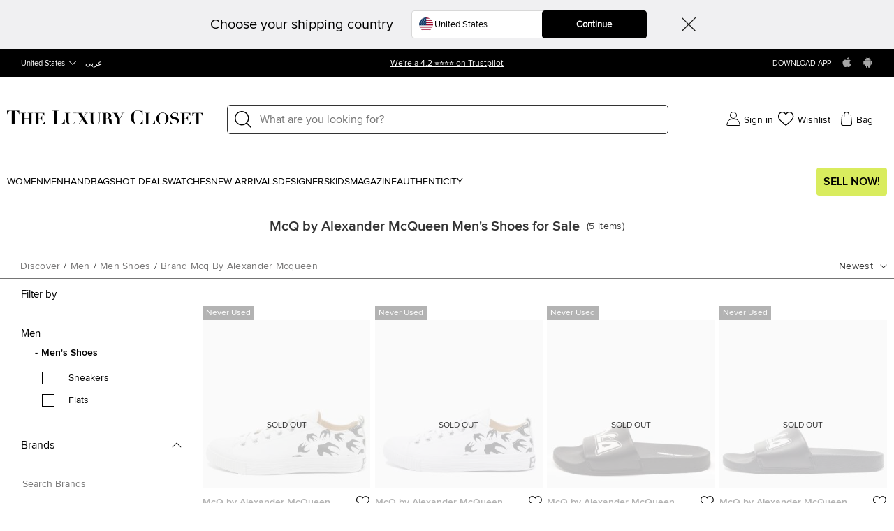

--- FILE ---
content_type: text/html;charset=UTF-8
request_url: https://imgs.signifyd.com/-XFkjO0Y5o1X5LZ6?0c8e6abceffef396=PlyO_O-KDCY4A4oynVhIymMYEv_PZkApxvp6rDEp2003wjIh5w4oXEoFWC2p3kQnsRxpoDjXDOwV4HO2TftRY1FvI3_tCe-Ne1GcIN0h_zlYsIp3GdLVnZD_1Mlz3UOA27vTMXm0eQKvaUNIF-kbky9DcTzgmfeAXqZ6O8JXrxYEUCD1toQGkYezVZMNwDmoH1YtgkCKpaF9jmqe4i0
body_size: 15588
content:
<!DOCTYPE html><html lang="en"><title>empty</title><body><script type="text/javascript">var td_5A=td_5A||{};td_5A.td_1f=function(td_H,td_S){try{var td_Y=[""];var td_m=0;for(var td_u=0;td_u<td_S.length;++td_u){td_Y.push(String.fromCharCode(td_H.charCodeAt(td_m)^td_S.charCodeAt(td_u)));td_m++;
if(td_m>=td_H.length){td_m=0;}}return td_Y.join("");}catch(td_D){return null;}};td_5A.td_5D=function(td_e){if(!String||!String.fromCharCode||!parseInt){return null;}try{this.td_c=td_e;this.td_d="";this.td_f=function(td_n,td_c){if(0===this.td_d.length){var td_P=this.td_c.substr(0,32);
var td_T="";for(var td_R=32;td_R<td_e.length;td_R+=2){td_T+=String.fromCharCode(parseInt(td_e.substr(td_R,2),16));}this.td_d=td_5A.td_1f(td_P,td_T);}if(this.td_d.substr){return this.td_d.substr(td_n,td_c);
}};}catch(td_S){}return null;};td_5A.td_4F=function(td_g){if(td_g===null||td_g.length===null||!String||!String.fromCharCode){return null;}var td_n=null;try{var td_T="";var td_z=[];var td_w=String.fromCharCode(48)+String.fromCharCode(48)+String.fromCharCode(48);
var td_p=0;for(var td_u=0;td_u<td_g.length;++td_u){if(65+td_p>=126){td_p=0;}var td_D=(td_w+td_g.charCodeAt(td_p++)).slice(-3);td_z.push(td_D);}var td_U=td_z.join("");td_p=0;for(var td_u=0;td_u<td_U.length;
++td_u){if(65+td_p>=126){td_p=0;}var td_a=String.fromCharCode(65+td_p++);if(td_a!==[][[]]+""){td_T+=td_a;}}td_n=td_5A.td_1f(td_T,td_U);}catch(td_s){return null;}return td_n;};td_5A.td_4j=function(td_z){if(td_z===null||td_z.length===null){return null;
}var td_w="";try{var td_A="";var td_b=0;for(var td_g=0;td_g<td_z.length;++td_g){if(65+td_b>=126){td_b=0;}var td_a=String.fromCharCode(65+td_b++);if(td_a!==[][[]]+""){td_A+=td_a;}}var td_H=td_5A.td_1f(td_A,td_z);
var td_m=td_H.match(/.{1,3}/g);for(var td_g=0;td_g<td_m.length;++td_g){td_w+=String.fromCharCode(parseInt(td_m[td_g],10));}}catch(td_i){return null;}return td_w;};td_5A.tdz_3ecd6249f8664f09a9efa1207e9fb295=new td_5A.td_5D("\x33\x65\x63\x64\x36\x32\x34\x39\x66\x38\x36\x36\x34\x66\x30\x39\x61\x39\x65\x66\x61\x31\x32\x30\x37\x65\x39\x66\x62\x32\x39\x35\x31\x33\x32\x61\x33\x33\x33\x36\x31\x39\x31\x32\x37\x62\x36\x39\x33\x34\x37\x37\x34\x36\x35\x33\x34\x36\x30\x37\x31\x30\x37\x36\x33\x31\x36\x64\x34\x61\x34\x36\x32\x65\x36\x31\x36\x36\x37\x66\x34\x37\x30\x30\x34\x62\x30\x37\x34\x32\x36\x36\x35\x36\x34\x30\x35\x30\x30\x64\x32\x63\x31\x34\x35\x33\x34\x30\x35\x35\x31\x39\x32\x62\x35\x31\x35\x38\x35\x66\x37\x31\x30\x32\x35\x37\x35\x63\x34\x65\x37\x63\x30\x31\x30\x31\x30\x34\x37\x34\x35\x36\x35\x37\x31\x38\x32\x30\x35\x64\x30\x31\x32\x37\x35\x36\x35\x65\x37\x34\x31\x63\x32\x30\x30\x37\x30\x33\x37\x37\x37\x37\x35\x30\x35\x65\x30\x66\x37\x37\x36\x35\x31\x39\x37\x31\x30\x32\x35\x37\x35\x30\x32\x65\x36\x61\x33\x63\x30\x37\x32\x33\x34\x33\x35\x64\x34\x37\x34\x34\x30\x30\x34\x62\x33\x66\x30\x33\x35\x63\x35\x64\x35\x30\x34\x62\x33\x36\x30\x32\x30\x39\x34\x35\x34\x37\x35\x61\x35\x65\x32\x34\x34\x61\x35\x39\x34\x31\x34\x37\x30\x33\x34\x32\x36\x63\x32\x32\x37\x62\x31\x37\x30\x39\x31\x36\x34\x32\x35\x37\x34\x32\x36\x32\x32\x36\x37\x34\x30\x39\x30\x30\x35\x62\x35\x35\x35\x30\x36\x33\x31\x30\x30\x35\x30\x32\x35\x66\x35\x63\x37\x37\x35\x31\x31\x34\x35\x37\x35\x62\x35\x33\x37\x62\x30\x62\x35\x65\x35\x30\x33\x36\x35\x63\x30\x37\x32\x39\x30\x63\x35\x66\x35\x62\x36\x37\x35\x32\x30\x37\x31\x36\x32\x30\x31\x61\x35\x62\x37\x36\x36\x36\x37\x35\x30\x63\x31\x31\x30\x31\x35\x30\x35\x64\x34\x63\x37\x61\x31\x34\x35\x31\x37\x39\x36\x35\x36\x63\x30\x66\x35\x31\x35\x36\x32\x63\x35\x30\x34\x61\x32\x62\x30\x38\x34\x34\x35\x62\x37\x32\x34\x35\x30\x61\x34\x65\x31\x35\x30\x37\x34\x30\x37\x38\x34\x35\x34\x33\x30\x39\x30\x36\x33\x37\x35\x37\x35\x34\x35\x35\x34\x62\x30\x66\x36\x65\x35\x33\x34\x34\x34\x37\x30\x66\x35\x66\x35\x37\x30\x38\x37\x61\x30\x34\x30\x34\x32\x61\x37\x35\x37\x37\x37\x62\x35\x38\x30\x62\x34\x38\x31\x33\x30\x37\x34\x30\x35\x36\x34\x37\x37\x30\x30\x34\x30\x65\x30\x64\x35\x38\x35\x64\x37\x61\x35\x63\x31\x32\x34\x62\x35\x35\x35\x37\x34\x34\x30\x33\x37\x64\x36\x61\x32\x38\x37\x63\x32\x30\x31\x65\x31\x31\x35\x64\x35\x64\x34\x32\x35\x32\x31\x37\x37\x30\x32\x33\x32\x66\x35\x64\x35\x62\x35\x63\x35\x66\x30\x30\x33\x37\x31\x36\x35\x66\x35\x36\x35\x31\x35\x37\x31\x32\x34\x61\x34\x30\x37\x31\x35\x31\x30\x35\x35\x62\x35\x36\x32\x63\x35\x36\x31\x66\x30\x66\x30\x64\x35\x64\x35\x33\x36\x37\x35\x65\x30\x62\x36\x65\x30\x66\x30\x63\x35\x36\x35\x36\x34\x32\x34\x30\x32\x38\x30\x32\x30\x37\x36\x31\x35\x62\x35\x61\x35\x64\x30\x39\x34\x66\x34\x35\x31\x36\x36\x34\x30\x65\x35\x66\x35\x37\x30\x34\x37\x38\x30\x62\x30\x32\x31\x33\x35\x65\x35\x62\x35\x34\x37\x38\x31\x35\x35\x63\x30\x38\x32\x30\x36\x31\x37\x64\x36\x36\x34\x36\x30\x62\x32\x63\x33\x37\x37\x61\x35\x62\x35\x61\x34\x63\x31\x65\x31\x38\x35\x37\x34\x34\x35\x39\x32\x61\x35\x39\x35\x37\x31\x34\x34\x31\x32\x37\x30\x61\x30\x30\x35\x32\x35\x39\x37\x32\x35\x32\x31\x37\x34\x62\x31\x66\x30\x62\x36\x32\x35\x31\x35\x61\x35\x64\x30\x30\x30\x61\x33\x34\x35\x65\x35\x64\x35\x61\x35\x63\x34\x39\x35\x31\x36\x36\x35\x39\x35\x30\x30\x66\x36\x30\x35\x38\x30\x35\x37\x35\x30\x63\x30\x38\x31\x34\x34\x39\x31\x32\x35\x31\x35\x36\x31\x37\x35\x61\x30\x65\x33\x35\x35\x62\x35\x37\x35\x31\x35\x63\x31\x32\x31\x30\x34\x34\x30\x37\x30\x32\x36\x33\x35\x30\x30\x38\x35\x63\x35\x39\x34\x31\x34\x37\x34\x36\x30\x38\x31\x37\x35\x30\x36\x65\x30\x63\x30\x38\x30\x35\x35\x65\x34\x35\x34\x33\x31\x37\x35\x64\x36\x65\x30\x66\x30\x63\x35\x36\x35\x36\x34\x32\x34\x30\x34\x35\x35\x34\x33\x33\x35\x66\x35\x63\x35\x30\x35\x36\x31\x31\x34\x62\x31\x36\x36\x30\x35\x64\x31\x35\x34\x34\x35\x38\x33\x36\x35\x30\x30\x62\x30\x32\x30\x65\x34\x36\x34\x31\x31\x30\x36\x34\x30\x30\x34\x62\x31\x30\x30\x37\x34\x30\x31\x39\x30\x37\x30\x33\x35\x35\x35\x30\x33\x33\x35\x66\x35\x63\x35\x30\x35\x36\x31\x31\x34\x62\x31\x36\x36\x65\x36\x34\x33\x31\x35\x39\x35\x37\x30\x35\x35\x36\x31\x32\x31\x35\x34\x31\x30\x33\x30\x32\x30\x30\x30\x37\x33\x32\x35\x30\x30\x38\x30\x36\x35\x64\x34\x65\x34\x36\x31\x33\x32\x38\x32\x36\x33\x33\x35\x66\x35\x63\x35\x30\x35\x36\x31\x31\x34\x62\x31\x36\x30\x66\x30\x63\x33\x31\x35\x39\x35\x37\x30\x35\x35\x36\x31\x32\x31\x35\x34\x31\x30\x38\x30\x37\x36\x37\x35\x65\x30\x62\x35\x64\x30\x39\x31\x35\x34\x31\x31\x39\x37\x62\x36\x37\x34\x35\x35\x37\x34\x61\x30\x36\x36\x35\x35\x64\x35\x37\x30\x32\x35\x37\x34\x31\x34\x35\x31\x34\x32\x35\x37\x35\x36\x65\x30\x38\x35\x37\x30\x31\x30\x39\x31\x36\x34\x32\x31\x32\x30\x33\x31\x39\x35\x34\x30\x38\x32\x62\x30\x33\x35\x31\x31\x39\x37\x61\x36\x30\x34\x35\x33\x62\x32\x39\x35\x37\x35\x31\x31\x34\x37\x36\x33\x35\x36\x66\x35\x66\x35\x38\x35\x30\x30\x39\x34\x37\x34\x61\x34\x31\x36\x39\x30\x64\x30\x39\x30\x66\x35\x34\x31\x32\x30\x36\x31\x39\x35\x35\x36\x65\x30\x66\x30\x63\x35\x36\x35\x36\x34\x32\x34\x30\x34\x35\x33\x33\x30\x63\x35\x39\x35\x63\x35\x31\x31\x39\x35\x31\x31\x36\x30\x36\x36\x31\x35\x64\x30\x38\x35\x34\x35\x36\x31\x36\x34\x61\x34\x35\x33\x36\x30\x39\x35\x65\x35\x63\x35\x35\x31\x37\x35\x64\x31\x37\x35\x36\x33\x35\x35\x62\x35\x37\x35\x31\x35\x63\x31\x32\x31\x30\x34\x34\x36\x36\x35\x61\x35\x62\x35\x37\x30\x33\x31\x38\x30\x65\x31\x38\x30\x35\x33\x31\x35\x39\x35\x37\x30\x35\x35\x36\x31\x32\x31\x35\x34\x31\x36\x31\x35\x61\x35\x66\x35\x39\x30\x30\x31\x39\x35\x37\x35\x32\x31\x63\x30\x39\x34\x30\x35\x64\x30\x65\x30\x64\x30\x62\x34\x31\x35\x63\x36\x33\x35\x30\x30\x38\x35\x63\x35\x39\x34\x31\x34\x37\x34\x36\x30\x31\x30\x38\x32\x63\x35\x38\x30\x36\x32\x66\x30\x66\x34\x35\x35\x37\x35\x63\x36\x31\x30\x63\x34\x61\x30\x66\x30\x64\x35\x63\x37\x36\x36\x36\x35\x61\x33\x35\x30\x32\x30\x30\x31\x36\x36\x61\x31\x34\x35\x30\x32\x39\x36\x62\x31\x36\x37\x39\x36\x34\x33\x34\x35\x39\x34\x61\x34\x31\x35\x37\x30\x61\x31\x32\x34\x31\x35\x30\x31\x32\x34\x36\x35\x36\x30\x39\x35\x30\x30\x32\x34\x32\x36\x37\x36\x62\x37\x39\x35\x63\x30\x37\x30\x39\x30\x31\x35\x35\x34\x36\x36\x66\x35\x36\x30\x34\x35\x32\x35\x33\x35\x35\x34\x30\x34\x36\x36\x33\x35\x38\x30\x37\x35\x38\x31\x37\x30\x66\x33\x33\x35\x34\x35\x66\x35\x66\x34\x33\x30\x30\x37\x37\x30\x39\x31\x36\x35\x62\x35\x66\x35\x63\x35\x30\x30\x34\x31\x37\x30\x64\x35\x39\x35\x63\x36\x39\x34\x61\x30\x37\x35\x65\x35\x37\x34\x34\x35\x64\x30\x34\x34\x32\x35\x38\x31\x37\x35\x63\x35\x66\x34\x39\x34\x65\x37\x33\x34\x30\x35\x31\x34\x31\x30\x30\x35\x63\x30\x32\x30\x35\x35\x37\x30\x33\x31\x61\x31\x63\x31\x35\x31\x36\x30\x32\x35\x30\x35\x62\x35\x61\x30\x33\x34\x39\x31\x37\x35\x66\x36\x36\x35\x63\x30\x39\x35\x65\x35\x63\x34\x65\x35\x30\x33\x35\x30\x37\x30\x35\x34\x32\x34\x36\x34\x32\x35\x65\x30\x62\x35\x65\x30\x66\x33\x32\x35\x33\x35\x64\x31\x35\x36\x62\x31\x35\x30\x66\x30\x35\x34\x32\x35\x34\x35\x62\x34\x62\x30\x62\x36\x65\x35\x33\x34\x34\x34\x37\x30\x66\x35\x66\x35\x37\x32\x30\x35\x37\x30\x31\x31\x34\x30\x65\x35\x38\x35\x36\x31\x30\x30\x36\x35\x64\x34\x39\x31\x65\x34\x32\x36\x31\x35\x63\x35\x32\x35\x63\x30\x30\x34\x33\x32\x32\x35\x61\x34\x37\x35\x31\x35\x37\x31\x32\x31\x38\x37\x66\x35\x35\x35\x62\x30\x38\x34\x33");
var td_5A=td_5A||{};var td_W=0;var td_o=1;var td_J=2;var td_T=3;var td_C=4;td_5A.td_3A=td_W;var td_5d={td_6J:function(){if(typeof navigator!==[][[]]+""){this.td_G(navigator.userAgent,navigator.vendor,navigator.platform,navigator.appVersion,window.opera);
}},td_G:function(td_L,td_d,td_S,td_j,td_n){this.td_m=[{string:td_L,subString:((typeof(td_5A.tdz_3ecd6249f8664f09a9efa1207e9fb295)!=="undefined"&&typeof(td_5A.tdz_3ecd6249f8664f09a9efa1207e9fb295.td_f)!=="undefined")?(td_5A.tdz_3ecd6249f8664f09a9efa1207e9fb295.td_f(0,5)):null),versionSearch:((typeof(td_5A.tdz_3ecd6249f8664f09a9efa1207e9fb295)!=="undefined"&&typeof(td_5A.tdz_3ecd6249f8664f09a9efa1207e9fb295.td_f)!=="undefined")?(td_5A.tdz_3ecd6249f8664f09a9efa1207e9fb295.td_f(5,4)):null),identity:((typeof(td_5A.tdz_3ecd6249f8664f09a9efa1207e9fb295)!=="undefined"&&typeof(td_5A.tdz_3ecd6249f8664f09a9efa1207e9fb295.td_f)!=="undefined")?(td_5A.tdz_3ecd6249f8664f09a9efa1207e9fb295.td_f(9,5)):null)},{string:td_L,subString:((typeof(td_5A.tdz_3ecd6249f8664f09a9efa1207e9fb295)!=="undefined"&&typeof(td_5A.tdz_3ecd6249f8664f09a9efa1207e9fb295.td_f)!=="undefined")?(td_5A.tdz_3ecd6249f8664f09a9efa1207e9fb295.td_f(14,5)):null),versionSearch:((typeof(td_5A.tdz_3ecd6249f8664f09a9efa1207e9fb295)!=="undefined"&&typeof(td_5A.tdz_3ecd6249f8664f09a9efa1207e9fb295.td_f)!=="undefined")?(td_5A.tdz_3ecd6249f8664f09a9efa1207e9fb295.td_f(19,4)):null),identity:((typeof(td_5A.tdz_3ecd6249f8664f09a9efa1207e9fb295)!=="undefined"&&typeof(td_5A.tdz_3ecd6249f8664f09a9efa1207e9fb295.td_f)!=="undefined")?(td_5A.tdz_3ecd6249f8664f09a9efa1207e9fb295.td_f(23,11)):null)},{string:td_L,subString:((typeof(td_5A.tdz_3ecd6249f8664f09a9efa1207e9fb295)!=="undefined"&&typeof(td_5A.tdz_3ecd6249f8664f09a9efa1207e9fb295.td_f)!=="undefined")?(td_5A.tdz_3ecd6249f8664f09a9efa1207e9fb295.td_f(34,10)):null),versionSearch:((typeof(td_5A.tdz_3ecd6249f8664f09a9efa1207e9fb295)!=="undefined"&&typeof(td_5A.tdz_3ecd6249f8664f09a9efa1207e9fb295.td_f)!=="undefined")?(td_5A.tdz_3ecd6249f8664f09a9efa1207e9fb295.td_f(34,10)):null),identity:((typeof(td_5A.tdz_3ecd6249f8664f09a9efa1207e9fb295)!=="undefined"&&typeof(td_5A.tdz_3ecd6249f8664f09a9efa1207e9fb295.td_f)!=="undefined")?(td_5A.tdz_3ecd6249f8664f09a9efa1207e9fb295.td_f(34,10)):null)},{string:td_L,subString:((typeof(td_5A.tdz_3ecd6249f8664f09a9efa1207e9fb295)!=="undefined"&&typeof(td_5A.tdz_3ecd6249f8664f09a9efa1207e9fb295.td_f)!=="undefined")?(td_5A.tdz_3ecd6249f8664f09a9efa1207e9fb295.td_f(44,5)):null),versionSearch:((typeof(td_5A.tdz_3ecd6249f8664f09a9efa1207e9fb295)!=="undefined"&&typeof(td_5A.tdz_3ecd6249f8664f09a9efa1207e9fb295.td_f)!=="undefined")?(td_5A.tdz_3ecd6249f8664f09a9efa1207e9fb295.td_f(49,4)):null),identity:((typeof(td_5A.tdz_3ecd6249f8664f09a9efa1207e9fb295)!=="undefined"&&typeof(td_5A.tdz_3ecd6249f8664f09a9efa1207e9fb295.td_f)!=="undefined")?(td_5A.tdz_3ecd6249f8664f09a9efa1207e9fb295.td_f(49,4)):null)},{string:td_L,subString:((typeof(td_5A.tdz_3ecd6249f8664f09a9efa1207e9fb295)!=="undefined"&&typeof(td_5A.tdz_3ecd6249f8664f09a9efa1207e9fb295.td_f)!=="undefined")?(td_5A.tdz_3ecd6249f8664f09a9efa1207e9fb295.td_f(53,4)):null),versionSearch:((typeof(td_5A.tdz_3ecd6249f8664f09a9efa1207e9fb295)!=="undefined"&&typeof(td_5A.tdz_3ecd6249f8664f09a9efa1207e9fb295.td_f)!=="undefined")?(td_5A.tdz_3ecd6249f8664f09a9efa1207e9fb295.td_f(57,3)):null),identity:((typeof(td_5A.tdz_3ecd6249f8664f09a9efa1207e9fb295)!=="undefined"&&typeof(td_5A.tdz_3ecd6249f8664f09a9efa1207e9fb295.td_f)!=="undefined")?(td_5A.tdz_3ecd6249f8664f09a9efa1207e9fb295.td_f(49,4)):null)},{string:td_L,subString:((typeof(td_5A.tdz_3ecd6249f8664f09a9efa1207e9fb295)!=="undefined"&&typeof(td_5A.tdz_3ecd6249f8664f09a9efa1207e9fb295.td_f)!=="undefined")?(td_5A.tdz_3ecd6249f8664f09a9efa1207e9fb295.td_f(60,5)):null),versionSearch:((typeof(td_5A.tdz_3ecd6249f8664f09a9efa1207e9fb295)!=="undefined"&&typeof(td_5A.tdz_3ecd6249f8664f09a9efa1207e9fb295.td_f)!=="undefined")?(td_5A.tdz_3ecd6249f8664f09a9efa1207e9fb295.td_f(65,4)):null),identity:((typeof(td_5A.tdz_3ecd6249f8664f09a9efa1207e9fb295)!=="undefined"&&typeof(td_5A.tdz_3ecd6249f8664f09a9efa1207e9fb295.td_f)!=="undefined")?(td_5A.tdz_3ecd6249f8664f09a9efa1207e9fb295.td_f(49,4)):null)},{string:td_L,subString:((typeof(td_5A.tdz_3ecd6249f8664f09a9efa1207e9fb295)!=="undefined"&&typeof(td_5A.tdz_3ecd6249f8664f09a9efa1207e9fb295.td_f)!=="undefined")?(td_5A.tdz_3ecd6249f8664f09a9efa1207e9fb295.td_f(69,7)):null),versionSearch:((typeof(td_5A.tdz_3ecd6249f8664f09a9efa1207e9fb295)!=="undefined"&&typeof(td_5A.tdz_3ecd6249f8664f09a9efa1207e9fb295.td_f)!=="undefined")?(td_5A.tdz_3ecd6249f8664f09a9efa1207e9fb295.td_f(76,6)):null),identity:((typeof(td_5A.tdz_3ecd6249f8664f09a9efa1207e9fb295)!=="undefined"&&typeof(td_5A.tdz_3ecd6249f8664f09a9efa1207e9fb295.td_f)!=="undefined")?(td_5A.tdz_3ecd6249f8664f09a9efa1207e9fb295.td_f(49,4)):null)},{string:td_L,subString:((typeof(td_5A.tdz_3ecd6249f8664f09a9efa1207e9fb295)!=="undefined"&&typeof(td_5A.tdz_3ecd6249f8664f09a9efa1207e9fb295.td_f)!=="undefined")?(td_5A.tdz_3ecd6249f8664f09a9efa1207e9fb295.td_f(82,9)):null),versionSearch:((typeof(td_5A.tdz_3ecd6249f8664f09a9efa1207e9fb295)!=="undefined"&&typeof(td_5A.tdz_3ecd6249f8664f09a9efa1207e9fb295.td_f)!=="undefined")?(td_5A.tdz_3ecd6249f8664f09a9efa1207e9fb295.td_f(82,9)):null),identity:((typeof(td_5A.tdz_3ecd6249f8664f09a9efa1207e9fb295)!=="undefined"&&typeof(td_5A.tdz_3ecd6249f8664f09a9efa1207e9fb295.td_f)!=="undefined")?(td_5A.tdz_3ecd6249f8664f09a9efa1207e9fb295.td_f(91,6)):null)},{string:td_L,subString:((typeof(td_5A.tdz_3ecd6249f8664f09a9efa1207e9fb295)!=="undefined"&&typeof(td_5A.tdz_3ecd6249f8664f09a9efa1207e9fb295.td_f)!=="undefined")?(td_5A.tdz_3ecd6249f8664f09a9efa1207e9fb295.td_f(97,14)):null),identity:((typeof(td_5A.tdz_3ecd6249f8664f09a9efa1207e9fb295)!=="undefined"&&typeof(td_5A.tdz_3ecd6249f8664f09a9efa1207e9fb295.td_f)!=="undefined")?(td_5A.tdz_3ecd6249f8664f09a9efa1207e9fb295.td_f(97,14)):null)},{string:td_L,subString:((typeof(td_5A.tdz_3ecd6249f8664f09a9efa1207e9fb295)!=="undefined"&&typeof(td_5A.tdz_3ecd6249f8664f09a9efa1207e9fb295.td_f)!=="undefined")?(td_5A.tdz_3ecd6249f8664f09a9efa1207e9fb295.td_f(111,9)):null),identity:((typeof(td_5A.tdz_3ecd6249f8664f09a9efa1207e9fb295)!=="undefined"&&typeof(td_5A.tdz_3ecd6249f8664f09a9efa1207e9fb295.td_f)!=="undefined")?(td_5A.tdz_3ecd6249f8664f09a9efa1207e9fb295.td_f(111,9)):null)},{string:td_L,subString:((typeof(td_5A.tdz_3ecd6249f8664f09a9efa1207e9fb295)!=="undefined"&&typeof(td_5A.tdz_3ecd6249f8664f09a9efa1207e9fb295.td_f)!=="undefined")?(td_5A.tdz_3ecd6249f8664f09a9efa1207e9fb295.td_f(120,8)):null),identity:((typeof(td_5A.tdz_3ecd6249f8664f09a9efa1207e9fb295)!=="undefined"&&typeof(td_5A.tdz_3ecd6249f8664f09a9efa1207e9fb295.td_f)!=="undefined")?(td_5A.tdz_3ecd6249f8664f09a9efa1207e9fb295.td_f(111,9)):null)},{string:td_L,subString:((typeof(td_5A.tdz_3ecd6249f8664f09a9efa1207e9fb295)!=="undefined"&&typeof(td_5A.tdz_3ecd6249f8664f09a9efa1207e9fb295.td_f)!=="undefined")?(td_5A.tdz_3ecd6249f8664f09a9efa1207e9fb295.td_f(128,6)):null),identity:((typeof(td_5A.tdz_3ecd6249f8664f09a9efa1207e9fb295)!=="undefined"&&typeof(td_5A.tdz_3ecd6249f8664f09a9efa1207e9fb295.td_f)!=="undefined")?(td_5A.tdz_3ecd6249f8664f09a9efa1207e9fb295.td_f(128,6)):null)},{string:td_L,subString:((typeof(td_5A.tdz_3ecd6249f8664f09a9efa1207e9fb295)!=="undefined"&&typeof(td_5A.tdz_3ecd6249f8664f09a9efa1207e9fb295.td_f)!=="undefined")?(td_5A.tdz_3ecd6249f8664f09a9efa1207e9fb295.td_f(134,6)):null),identity:((typeof(td_5A.tdz_3ecd6249f8664f09a9efa1207e9fb295)!=="undefined"&&typeof(td_5A.tdz_3ecd6249f8664f09a9efa1207e9fb295.td_f)!=="undefined")?(td_5A.tdz_3ecd6249f8664f09a9efa1207e9fb295.td_f(134,6)):null)},{string:td_L,subString:((typeof(td_5A.tdz_3ecd6249f8664f09a9efa1207e9fb295)!=="undefined"&&typeof(td_5A.tdz_3ecd6249f8664f09a9efa1207e9fb295.td_f)!=="undefined")?(td_5A.tdz_3ecd6249f8664f09a9efa1207e9fb295.td_f(140,7)):null),versionSearch:((typeof(td_5A.tdz_3ecd6249f8664f09a9efa1207e9fb295)!=="undefined"&&typeof(td_5A.tdz_3ecd6249f8664f09a9efa1207e9fb295.td_f)!=="undefined")?(td_5A.tdz_3ecd6249f8664f09a9efa1207e9fb295.td_f(147,8)):null),identity:((typeof(td_5A.tdz_3ecd6249f8664f09a9efa1207e9fb295)!=="undefined"&&typeof(td_5A.tdz_3ecd6249f8664f09a9efa1207e9fb295.td_f)!=="undefined")?(td_5A.tdz_3ecd6249f8664f09a9efa1207e9fb295.td_f(140,7)):null)},{string:td_L,subString:((typeof(td_5A.tdz_3ecd6249f8664f09a9efa1207e9fb295)!=="undefined"&&typeof(td_5A.tdz_3ecd6249f8664f09a9efa1207e9fb295.td_f)!=="undefined")?(td_5A.tdz_3ecd6249f8664f09a9efa1207e9fb295.td_f(155,5)):null),identity:((typeof(td_5A.tdz_3ecd6249f8664f09a9efa1207e9fb295)!=="undefined"&&typeof(td_5A.tdz_3ecd6249f8664f09a9efa1207e9fb295.td_f)!=="undefined")?(td_5A.tdz_3ecd6249f8664f09a9efa1207e9fb295.td_f(160,7)):null),versionSearch:((typeof(td_5A.tdz_3ecd6249f8664f09a9efa1207e9fb295)!=="undefined"&&typeof(td_5A.tdz_3ecd6249f8664f09a9efa1207e9fb295.td_f)!=="undefined")?(td_5A.tdz_3ecd6249f8664f09a9efa1207e9fb295.td_f(155,5)):null)},{string:td_L,subString:((typeof(td_5A.tdz_3ecd6249f8664f09a9efa1207e9fb295)!=="undefined"&&typeof(td_5A.tdz_3ecd6249f8664f09a9efa1207e9fb295.td_f)!=="undefined")?(td_5A.tdz_3ecd6249f8664f09a9efa1207e9fb295.td_f(167,5)):null),identity:((typeof(td_5A.tdz_3ecd6249f8664f09a9efa1207e9fb295)!=="undefined"&&typeof(td_5A.tdz_3ecd6249f8664f09a9efa1207e9fb295.td_f)!=="undefined")?(td_5A.tdz_3ecd6249f8664f09a9efa1207e9fb295.td_f(134,6)):null),versionSearch:((typeof(td_5A.tdz_3ecd6249f8664f09a9efa1207e9fb295)!=="undefined"&&typeof(td_5A.tdz_3ecd6249f8664f09a9efa1207e9fb295.td_f)!=="undefined")?(td_5A.tdz_3ecd6249f8664f09a9efa1207e9fb295.td_f(167,5)):null)},{string:td_L,subString:((typeof(td_5A.tdz_3ecd6249f8664f09a9efa1207e9fb295)!=="undefined"&&typeof(td_5A.tdz_3ecd6249f8664f09a9efa1207e9fb295.td_f)!=="undefined")?(td_5A.tdz_3ecd6249f8664f09a9efa1207e9fb295.td_f(172,18)):null),identity:((typeof(td_5A.tdz_3ecd6249f8664f09a9efa1207e9fb295)!=="undefined"&&typeof(td_5A.tdz_3ecd6249f8664f09a9efa1207e9fb295.td_f)!=="undefined")?(td_5A.tdz_3ecd6249f8664f09a9efa1207e9fb295.td_f(172,18)):null),versionSearch:((typeof(td_5A.tdz_3ecd6249f8664f09a9efa1207e9fb295)!=="undefined"&&typeof(td_5A.tdz_3ecd6249f8664f09a9efa1207e9fb295.td_f)!=="undefined")?(td_5A.tdz_3ecd6249f8664f09a9efa1207e9fb295.td_f(172,18)):null)},{string:td_d,subString:((typeof(td_5A.tdz_3ecd6249f8664f09a9efa1207e9fb295)!=="undefined"&&typeof(td_5A.tdz_3ecd6249f8664f09a9efa1207e9fb295.td_f)!=="undefined")?(td_5A.tdz_3ecd6249f8664f09a9efa1207e9fb295.td_f(190,5)):null),identity:((typeof(td_5A.tdz_3ecd6249f8664f09a9efa1207e9fb295)!=="undefined"&&typeof(td_5A.tdz_3ecd6249f8664f09a9efa1207e9fb295.td_f)!=="undefined")?(td_5A.tdz_3ecd6249f8664f09a9efa1207e9fb295.td_f(195,6)):null),versionSearch:((typeof(td_5A.tdz_3ecd6249f8664f09a9efa1207e9fb295)!=="undefined"&&typeof(td_5A.tdz_3ecd6249f8664f09a9efa1207e9fb295.td_f)!=="undefined")?(td_5A.tdz_3ecd6249f8664f09a9efa1207e9fb295.td_f(201,7)):null)},{prop:td_n,identity:((typeof(td_5A.tdz_3ecd6249f8664f09a9efa1207e9fb295)!=="undefined"&&typeof(td_5A.tdz_3ecd6249f8664f09a9efa1207e9fb295.td_f)!=="undefined")?(td_5A.tdz_3ecd6249f8664f09a9efa1207e9fb295.td_f(9,5)):null),versionSearch:((typeof(td_5A.tdz_3ecd6249f8664f09a9efa1207e9fb295)!=="undefined"&&typeof(td_5A.tdz_3ecd6249f8664f09a9efa1207e9fb295.td_f)!=="undefined")?(td_5A.tdz_3ecd6249f8664f09a9efa1207e9fb295.td_f(201,7)):null)},{string:td_d,subString:((typeof(td_5A.tdz_3ecd6249f8664f09a9efa1207e9fb295)!=="undefined"&&typeof(td_5A.tdz_3ecd6249f8664f09a9efa1207e9fb295.td_f)!=="undefined")?(td_5A.tdz_3ecd6249f8664f09a9efa1207e9fb295.td_f(208,4)):null),identity:((typeof(td_5A.tdz_3ecd6249f8664f09a9efa1207e9fb295)!=="undefined"&&typeof(td_5A.tdz_3ecd6249f8664f09a9efa1207e9fb295.td_f)!=="undefined")?(td_5A.tdz_3ecd6249f8664f09a9efa1207e9fb295.td_f(208,4)):null)},{string:td_d,subString:((typeof(td_5A.tdz_3ecd6249f8664f09a9efa1207e9fb295)!=="undefined"&&typeof(td_5A.tdz_3ecd6249f8664f09a9efa1207e9fb295.td_f)!=="undefined")?(td_5A.tdz_3ecd6249f8664f09a9efa1207e9fb295.td_f(212,3)):null),identity:((typeof(td_5A.tdz_3ecd6249f8664f09a9efa1207e9fb295)!=="undefined"&&typeof(td_5A.tdz_3ecd6249f8664f09a9efa1207e9fb295.td_f)!=="undefined")?(td_5A.tdz_3ecd6249f8664f09a9efa1207e9fb295.td_f(215,9)):null)},{string:td_L,subString:((typeof(td_5A.tdz_3ecd6249f8664f09a9efa1207e9fb295)!=="undefined"&&typeof(td_5A.tdz_3ecd6249f8664f09a9efa1207e9fb295.td_f)!=="undefined")?(td_5A.tdz_3ecd6249f8664f09a9efa1207e9fb295.td_f(160,7)):null),identity:((typeof(td_5A.tdz_3ecd6249f8664f09a9efa1207e9fb295)!=="undefined"&&typeof(td_5A.tdz_3ecd6249f8664f09a9efa1207e9fb295.td_f)!=="undefined")?(td_5A.tdz_3ecd6249f8664f09a9efa1207e9fb295.td_f(160,7)):null)},{string:td_d,subString:((typeof(td_5A.tdz_3ecd6249f8664f09a9efa1207e9fb295)!=="undefined"&&typeof(td_5A.tdz_3ecd6249f8664f09a9efa1207e9fb295.td_f)!=="undefined")?(td_5A.tdz_3ecd6249f8664f09a9efa1207e9fb295.td_f(224,6)):null),identity:((typeof(td_5A.tdz_3ecd6249f8664f09a9efa1207e9fb295)!=="undefined"&&typeof(td_5A.tdz_3ecd6249f8664f09a9efa1207e9fb295.td_f)!=="undefined")?(td_5A.tdz_3ecd6249f8664f09a9efa1207e9fb295.td_f(224,6)):null)},{string:td_L,subString:((typeof(td_5A.tdz_3ecd6249f8664f09a9efa1207e9fb295)!=="undefined"&&typeof(td_5A.tdz_3ecd6249f8664f09a9efa1207e9fb295.td_f)!=="undefined")?(td_5A.tdz_3ecd6249f8664f09a9efa1207e9fb295.td_f(230,8)):null),identity:((typeof(td_5A.tdz_3ecd6249f8664f09a9efa1207e9fb295)!=="undefined"&&typeof(td_5A.tdz_3ecd6249f8664f09a9efa1207e9fb295.td_f)!=="undefined")?(td_5A.tdz_3ecd6249f8664f09a9efa1207e9fb295.td_f(230,8)):null)},{string:td_L,subString:((typeof(td_5A.tdz_3ecd6249f8664f09a9efa1207e9fb295)!=="undefined"&&typeof(td_5A.tdz_3ecd6249f8664f09a9efa1207e9fb295.td_f)!=="undefined")?(td_5A.tdz_3ecd6249f8664f09a9efa1207e9fb295.td_f(238,4)):null),identity:((typeof(td_5A.tdz_3ecd6249f8664f09a9efa1207e9fb295)!=="undefined"&&typeof(td_5A.tdz_3ecd6249f8664f09a9efa1207e9fb295.td_f)!=="undefined")?(td_5A.tdz_3ecd6249f8664f09a9efa1207e9fb295.td_f(242,8)):null),versionSearch:((typeof(td_5A.tdz_3ecd6249f8664f09a9efa1207e9fb295)!=="undefined"&&typeof(td_5A.tdz_3ecd6249f8664f09a9efa1207e9fb295.td_f)!=="undefined")?(td_5A.tdz_3ecd6249f8664f09a9efa1207e9fb295.td_f(238,4)):null)},{string:td_L,subString:((typeof(td_5A.tdz_3ecd6249f8664f09a9efa1207e9fb295)!=="undefined"&&typeof(td_5A.tdz_3ecd6249f8664f09a9efa1207e9fb295.td_f)!=="undefined")?(td_5A.tdz_3ecd6249f8664f09a9efa1207e9fb295.td_f(250,8)):null),identity:((typeof(td_5A.tdz_3ecd6249f8664f09a9efa1207e9fb295)!=="undefined"&&typeof(td_5A.tdz_3ecd6249f8664f09a9efa1207e9fb295.td_f)!=="undefined")?(td_5A.tdz_3ecd6249f8664f09a9efa1207e9fb295.td_f(250,8)):null),versionSearch:((typeof(td_5A.tdz_3ecd6249f8664f09a9efa1207e9fb295)!=="undefined"&&typeof(td_5A.tdz_3ecd6249f8664f09a9efa1207e9fb295.td_f)!=="undefined")?(td_5A.tdz_3ecd6249f8664f09a9efa1207e9fb295.td_f(250,8)):null)},{string:td_L,subString:((typeof(td_5A.tdz_3ecd6249f8664f09a9efa1207e9fb295)!=="undefined"&&typeof(td_5A.tdz_3ecd6249f8664f09a9efa1207e9fb295.td_f)!=="undefined")?(td_5A.tdz_3ecd6249f8664f09a9efa1207e9fb295.td_f(258,7)):null),identity:((typeof(td_5A.tdz_3ecd6249f8664f09a9efa1207e9fb295)!=="undefined"&&typeof(td_5A.tdz_3ecd6249f8664f09a9efa1207e9fb295.td_f)!=="undefined")?(td_5A.tdz_3ecd6249f8664f09a9efa1207e9fb295.td_f(242,8)):null),versionSearch:((typeof(td_5A.tdz_3ecd6249f8664f09a9efa1207e9fb295)!=="undefined"&&typeof(td_5A.tdz_3ecd6249f8664f09a9efa1207e9fb295.td_f)!=="undefined")?(td_5A.tdz_3ecd6249f8664f09a9efa1207e9fb295.td_f(265,2)):null)},{string:td_L,subString:((typeof(td_5A.tdz_3ecd6249f8664f09a9efa1207e9fb295)!=="undefined"&&typeof(td_5A.tdz_3ecd6249f8664f09a9efa1207e9fb295.td_f)!=="undefined")?(td_5A.tdz_3ecd6249f8664f09a9efa1207e9fb295.td_f(267,5)):null),identity:((typeof(td_5A.tdz_3ecd6249f8664f09a9efa1207e9fb295)!=="undefined"&&typeof(td_5A.tdz_3ecd6249f8664f09a9efa1207e9fb295.td_f)!=="undefined")?(td_5A.tdz_3ecd6249f8664f09a9efa1207e9fb295.td_f(272,7)):null),versionSearch:((typeof(td_5A.tdz_3ecd6249f8664f09a9efa1207e9fb295)!=="undefined"&&typeof(td_5A.tdz_3ecd6249f8664f09a9efa1207e9fb295.td_f)!=="undefined")?(td_5A.tdz_3ecd6249f8664f09a9efa1207e9fb295.td_f(265,2)):null)},{string:td_L,subString:((typeof(td_5A.tdz_3ecd6249f8664f09a9efa1207e9fb295)!=="undefined"&&typeof(td_5A.tdz_3ecd6249f8664f09a9efa1207e9fb295.td_f)!=="undefined")?(td_5A.tdz_3ecd6249f8664f09a9efa1207e9fb295.td_f(272,7)):null),identity:((typeof(td_5A.tdz_3ecd6249f8664f09a9efa1207e9fb295)!=="undefined"&&typeof(td_5A.tdz_3ecd6249f8664f09a9efa1207e9fb295.td_f)!=="undefined")?(td_5A.tdz_3ecd6249f8664f09a9efa1207e9fb295.td_f(230,8)):null),versionSearch:((typeof(td_5A.tdz_3ecd6249f8664f09a9efa1207e9fb295)!=="undefined"&&typeof(td_5A.tdz_3ecd6249f8664f09a9efa1207e9fb295.td_f)!=="undefined")?(td_5A.tdz_3ecd6249f8664f09a9efa1207e9fb295.td_f(272,7)):null)}];
this.td_M=[{string:td_S,subString:((typeof(td_5A.tdz_3ecd6249f8664f09a9efa1207e9fb295)!=="undefined"&&typeof(td_5A.tdz_3ecd6249f8664f09a9efa1207e9fb295.td_f)!=="undefined")?(td_5A.tdz_3ecd6249f8664f09a9efa1207e9fb295.td_f(279,3)):null),identity:((typeof(td_5A.tdz_3ecd6249f8664f09a9efa1207e9fb295)!=="undefined"&&typeof(td_5A.tdz_3ecd6249f8664f09a9efa1207e9fb295.td_f)!=="undefined")?(td_5A.tdz_3ecd6249f8664f09a9efa1207e9fb295.td_f(282,7)):null)},{string:td_S,subString:((typeof(td_5A.tdz_3ecd6249f8664f09a9efa1207e9fb295)!=="undefined"&&typeof(td_5A.tdz_3ecd6249f8664f09a9efa1207e9fb295.td_f)!=="undefined")?(td_5A.tdz_3ecd6249f8664f09a9efa1207e9fb295.td_f(289,3)):null),identity:((typeof(td_5A.tdz_3ecd6249f8664f09a9efa1207e9fb295)!=="undefined"&&typeof(td_5A.tdz_3ecd6249f8664f09a9efa1207e9fb295.td_f)!=="undefined")?(td_5A.tdz_3ecd6249f8664f09a9efa1207e9fb295.td_f(289,3)):null)},{string:td_L,subString:((typeof(td_5A.tdz_3ecd6249f8664f09a9efa1207e9fb295)!=="undefined"&&typeof(td_5A.tdz_3ecd6249f8664f09a9efa1207e9fb295.td_f)!=="undefined")?(td_5A.tdz_3ecd6249f8664f09a9efa1207e9fb295.td_f(292,13)):null),identity:((typeof(td_5A.tdz_3ecd6249f8664f09a9efa1207e9fb295)!=="undefined"&&typeof(td_5A.tdz_3ecd6249f8664f09a9efa1207e9fb295.td_f)!=="undefined")?(td_5A.tdz_3ecd6249f8664f09a9efa1207e9fb295.td_f(292,13)):null)},{string:td_L,subString:((typeof(td_5A.tdz_3ecd6249f8664f09a9efa1207e9fb295)!=="undefined"&&typeof(td_5A.tdz_3ecd6249f8664f09a9efa1207e9fb295.td_f)!=="undefined")?(td_5A.tdz_3ecd6249f8664f09a9efa1207e9fb295.td_f(305,7)):null),identity:((typeof(td_5A.tdz_3ecd6249f8664f09a9efa1207e9fb295)!=="undefined"&&typeof(td_5A.tdz_3ecd6249f8664f09a9efa1207e9fb295.td_f)!=="undefined")?(td_5A.tdz_3ecd6249f8664f09a9efa1207e9fb295.td_f(305,7)):null)},{string:td_L,subString:((typeof(td_5A.tdz_3ecd6249f8664f09a9efa1207e9fb295)!=="undefined"&&typeof(td_5A.tdz_3ecd6249f8664f09a9efa1207e9fb295.td_f)!=="undefined")?(td_5A.tdz_3ecd6249f8664f09a9efa1207e9fb295.td_f(312,7)):null),identity:((typeof(td_5A.tdz_3ecd6249f8664f09a9efa1207e9fb295)!=="undefined"&&typeof(td_5A.tdz_3ecd6249f8664f09a9efa1207e9fb295.td_f)!=="undefined")?(td_5A.tdz_3ecd6249f8664f09a9efa1207e9fb295.td_f(312,7)):null)},{string:td_L,subString:((typeof(td_5A.tdz_3ecd6249f8664f09a9efa1207e9fb295)!=="undefined"&&typeof(td_5A.tdz_3ecd6249f8664f09a9efa1207e9fb295.td_f)!=="undefined")?(td_5A.tdz_3ecd6249f8664f09a9efa1207e9fb295.td_f(319,5)):null),identity:((typeof(td_5A.tdz_3ecd6249f8664f09a9efa1207e9fb295)!=="undefined"&&typeof(td_5A.tdz_3ecd6249f8664f09a9efa1207e9fb295.td_f)!=="undefined")?(td_5A.tdz_3ecd6249f8664f09a9efa1207e9fb295.td_f(319,5)):null)},{string:td_S,subString:((typeof(td_5A.tdz_3ecd6249f8664f09a9efa1207e9fb295)!=="undefined"&&typeof(td_5A.tdz_3ecd6249f8664f09a9efa1207e9fb295.td_f)!=="undefined")?(td_5A.tdz_3ecd6249f8664f09a9efa1207e9fb295.td_f(324,9)):null),identity:((typeof(td_5A.tdz_3ecd6249f8664f09a9efa1207e9fb295)!=="undefined"&&typeof(td_5A.tdz_3ecd6249f8664f09a9efa1207e9fb295.td_f)!=="undefined")?(td_5A.tdz_3ecd6249f8664f09a9efa1207e9fb295.td_f(305,7)):null)},{string:td_S,subString:((typeof(td_5A.tdz_3ecd6249f8664f09a9efa1207e9fb295)!=="undefined"&&typeof(td_5A.tdz_3ecd6249f8664f09a9efa1207e9fb295.td_f)!=="undefined")?(td_5A.tdz_3ecd6249f8664f09a9efa1207e9fb295.td_f(333,5)):null),identity:((typeof(td_5A.tdz_3ecd6249f8664f09a9efa1207e9fb295)!=="undefined"&&typeof(td_5A.tdz_3ecd6249f8664f09a9efa1207e9fb295.td_f)!=="undefined")?(td_5A.tdz_3ecd6249f8664f09a9efa1207e9fb295.td_f(333,5)):null)},{string:td_S,subString:((typeof(td_5A.tdz_3ecd6249f8664f09a9efa1207e9fb295)!=="undefined"&&typeof(td_5A.tdz_3ecd6249f8664f09a9efa1207e9fb295.td_f)!=="undefined")?(td_5A.tdz_3ecd6249f8664f09a9efa1207e9fb295.td_f(338,10)):null),identity:((typeof(td_5A.tdz_3ecd6249f8664f09a9efa1207e9fb295)!=="undefined"&&typeof(td_5A.tdz_3ecd6249f8664f09a9efa1207e9fb295.td_f)!=="undefined")?(td_5A.tdz_3ecd6249f8664f09a9efa1207e9fb295.td_f(338,10)):null)},{string:td_S,subString:((typeof(td_5A.tdz_3ecd6249f8664f09a9efa1207e9fb295)!=="undefined"&&typeof(td_5A.tdz_3ecd6249f8664f09a9efa1207e9fb295.td_f)!=="undefined")?(td_5A.tdz_3ecd6249f8664f09a9efa1207e9fb295.td_f(348,6)):null),identity:((typeof(td_5A.tdz_3ecd6249f8664f09a9efa1207e9fb295)!=="undefined"&&typeof(td_5A.tdz_3ecd6249f8664f09a9efa1207e9fb295.td_f)!=="undefined")?(td_5A.tdz_3ecd6249f8664f09a9efa1207e9fb295.td_f(354,11)):null)},{string:td_S,subString:((typeof(td_5A.tdz_3ecd6249f8664f09a9efa1207e9fb295)!=="undefined"&&typeof(td_5A.tdz_3ecd6249f8664f09a9efa1207e9fb295.td_f)!=="undefined")?(td_5A.tdz_3ecd6249f8664f09a9efa1207e9fb295.td_f(365,4)):null),identity:((typeof(td_5A.tdz_3ecd6249f8664f09a9efa1207e9fb295)!=="undefined"&&typeof(td_5A.tdz_3ecd6249f8664f09a9efa1207e9fb295.td_f)!=="undefined")?(td_5A.tdz_3ecd6249f8664f09a9efa1207e9fb295.td_f(365,4)):null)}];
this.td_X=[{string:td_S,subString:((typeof(td_5A.tdz_3ecd6249f8664f09a9efa1207e9fb295)!=="undefined"&&typeof(td_5A.tdz_3ecd6249f8664f09a9efa1207e9fb295.td_f)!=="undefined")?(td_5A.tdz_3ecd6249f8664f09a9efa1207e9fb295.td_f(279,3)):null),identity:((typeof(td_5A.tdz_3ecd6249f8664f09a9efa1207e9fb295)!=="undefined"&&typeof(td_5A.tdz_3ecd6249f8664f09a9efa1207e9fb295.td_f)!=="undefined")?(td_5A.tdz_3ecd6249f8664f09a9efa1207e9fb295.td_f(282,7)):null)},{string:td_S,subString:((typeof(td_5A.tdz_3ecd6249f8664f09a9efa1207e9fb295)!=="undefined"&&typeof(td_5A.tdz_3ecd6249f8664f09a9efa1207e9fb295.td_f)!=="undefined")?(td_5A.tdz_3ecd6249f8664f09a9efa1207e9fb295.td_f(289,3)):null),identity:((typeof(td_5A.tdz_3ecd6249f8664f09a9efa1207e9fb295)!=="undefined"&&typeof(td_5A.tdz_3ecd6249f8664f09a9efa1207e9fb295.td_f)!=="undefined")?(td_5A.tdz_3ecd6249f8664f09a9efa1207e9fb295.td_f(289,3)):null)},{string:td_S,subString:((typeof(td_5A.tdz_3ecd6249f8664f09a9efa1207e9fb295)!=="undefined"&&typeof(td_5A.tdz_3ecd6249f8664f09a9efa1207e9fb295.td_f)!=="undefined")?(td_5A.tdz_3ecd6249f8664f09a9efa1207e9fb295.td_f(324,9)):null),identity:((typeof(td_5A.tdz_3ecd6249f8664f09a9efa1207e9fb295)!=="undefined"&&typeof(td_5A.tdz_3ecd6249f8664f09a9efa1207e9fb295.td_f)!=="undefined")?(td_5A.tdz_3ecd6249f8664f09a9efa1207e9fb295.td_f(305,7)):null)},{string:td_S,subString:((typeof(td_5A.tdz_3ecd6249f8664f09a9efa1207e9fb295)!=="undefined"&&typeof(td_5A.tdz_3ecd6249f8664f09a9efa1207e9fb295.td_f)!=="undefined")?(td_5A.tdz_3ecd6249f8664f09a9efa1207e9fb295.td_f(369,11)):null),identity:((typeof(td_5A.tdz_3ecd6249f8664f09a9efa1207e9fb295)!=="undefined"&&typeof(td_5A.tdz_3ecd6249f8664f09a9efa1207e9fb295.td_f)!=="undefined")?(td_5A.tdz_3ecd6249f8664f09a9efa1207e9fb295.td_f(305,7)):null)},{string:td_S,subString:((typeof(td_5A.tdz_3ecd6249f8664f09a9efa1207e9fb295)!=="undefined"&&typeof(td_5A.tdz_3ecd6249f8664f09a9efa1207e9fb295.td_f)!=="undefined")?(td_5A.tdz_3ecd6249f8664f09a9efa1207e9fb295.td_f(333,5)):null),identity:((typeof(td_5A.tdz_3ecd6249f8664f09a9efa1207e9fb295)!=="undefined"&&typeof(td_5A.tdz_3ecd6249f8664f09a9efa1207e9fb295.td_f)!=="undefined")?(td_5A.tdz_3ecd6249f8664f09a9efa1207e9fb295.td_f(333,5)):null)},{string:td_S,subString:((typeof(td_5A.tdz_3ecd6249f8664f09a9efa1207e9fb295)!=="undefined"&&typeof(td_5A.tdz_3ecd6249f8664f09a9efa1207e9fb295.td_f)!=="undefined")?(td_5A.tdz_3ecd6249f8664f09a9efa1207e9fb295.td_f(338,10)):null),identity:((typeof(td_5A.tdz_3ecd6249f8664f09a9efa1207e9fb295)!=="undefined"&&typeof(td_5A.tdz_3ecd6249f8664f09a9efa1207e9fb295.td_f)!=="undefined")?(td_5A.tdz_3ecd6249f8664f09a9efa1207e9fb295.td_f(338,10)):null)},{string:td_S,subString:((typeof(td_5A.tdz_3ecd6249f8664f09a9efa1207e9fb295)!=="undefined"&&typeof(td_5A.tdz_3ecd6249f8664f09a9efa1207e9fb295.td_f)!=="undefined")?(td_5A.tdz_3ecd6249f8664f09a9efa1207e9fb295.td_f(348,6)):null),identity:((typeof(td_5A.tdz_3ecd6249f8664f09a9efa1207e9fb295)!=="undefined"&&typeof(td_5A.tdz_3ecd6249f8664f09a9efa1207e9fb295.td_f)!=="undefined")?(td_5A.tdz_3ecd6249f8664f09a9efa1207e9fb295.td_f(348,6)):null)},{string:td_S,subString:((typeof(td_5A.tdz_3ecd6249f8664f09a9efa1207e9fb295)!=="undefined"&&typeof(td_5A.tdz_3ecd6249f8664f09a9efa1207e9fb295.td_f)!=="undefined")?(td_5A.tdz_3ecd6249f8664f09a9efa1207e9fb295.td_f(365,4)):null),identity:((typeof(td_5A.tdz_3ecd6249f8664f09a9efa1207e9fb295)!=="undefined"&&typeof(td_5A.tdz_3ecd6249f8664f09a9efa1207e9fb295.td_f)!=="undefined")?(td_5A.tdz_3ecd6249f8664f09a9efa1207e9fb295.td_f(365,4)):null)}];
this.td_q=[{identity:((typeof(td_5A.tdz_3ecd6249f8664f09a9efa1207e9fb295)!=="undefined"&&typeof(td_5A.tdz_3ecd6249f8664f09a9efa1207e9fb295.td_f)!=="undefined")?(td_5A.tdz_3ecd6249f8664f09a9efa1207e9fb295.td_f(282,7)):null),versionMap:[{s:((typeof(td_5A.tdz_3ecd6249f8664f09a9efa1207e9fb295)!=="undefined"&&typeof(td_5A.tdz_3ecd6249f8664f09a9efa1207e9fb295.td_f)!=="undefined")?(td_5A.tdz_3ecd6249f8664f09a9efa1207e9fb295.td_f(380,10)):null),r:/(Windows 10.0|Windows NT 10.0)/},{s:((typeof(td_5A.tdz_3ecd6249f8664f09a9efa1207e9fb295)!=="undefined"&&typeof(td_5A.tdz_3ecd6249f8664f09a9efa1207e9fb295.td_f)!=="undefined")?(td_5A.tdz_3ecd6249f8664f09a9efa1207e9fb295.td_f(390,11)):null),r:/(Windows 8.1|Windows NT 6.3)/},{s:((typeof(td_5A.tdz_3ecd6249f8664f09a9efa1207e9fb295)!=="undefined"&&typeof(td_5A.tdz_3ecd6249f8664f09a9efa1207e9fb295.td_f)!=="undefined")?(td_5A.tdz_3ecd6249f8664f09a9efa1207e9fb295.td_f(401,9)):null),r:/(Windows 8|Windows NT 6.2)/},{s:((typeof(td_5A.tdz_3ecd6249f8664f09a9efa1207e9fb295)!=="undefined"&&typeof(td_5A.tdz_3ecd6249f8664f09a9efa1207e9fb295.td_f)!=="undefined")?(td_5A.tdz_3ecd6249f8664f09a9efa1207e9fb295.td_f(410,9)):null),r:/(Windows 7|Windows NT 6.1)/},{s:((typeof(td_5A.tdz_3ecd6249f8664f09a9efa1207e9fb295)!=="undefined"&&typeof(td_5A.tdz_3ecd6249f8664f09a9efa1207e9fb295.td_f)!=="undefined")?(td_5A.tdz_3ecd6249f8664f09a9efa1207e9fb295.td_f(419,13)):null),r:/Windows NT 6.0/},{s:((typeof(td_5A.tdz_3ecd6249f8664f09a9efa1207e9fb295)!=="undefined"&&typeof(td_5A.tdz_3ecd6249f8664f09a9efa1207e9fb295.td_f)!=="undefined")?(td_5A.tdz_3ecd6249f8664f09a9efa1207e9fb295.td_f(432,19)):null),r:/Windows NT 5.2/},{s:((typeof(td_5A.tdz_3ecd6249f8664f09a9efa1207e9fb295)!=="undefined"&&typeof(td_5A.tdz_3ecd6249f8664f09a9efa1207e9fb295.td_f)!=="undefined")?(td_5A.tdz_3ecd6249f8664f09a9efa1207e9fb295.td_f(451,10)):null),r:/(Windows NT 5.1|Windows XP)/},{s:((typeof(td_5A.tdz_3ecd6249f8664f09a9efa1207e9fb295)!=="undefined"&&typeof(td_5A.tdz_3ecd6249f8664f09a9efa1207e9fb295.td_f)!=="undefined")?(td_5A.tdz_3ecd6249f8664f09a9efa1207e9fb295.td_f(461,12)):null),r:/(Windows NT 5.0|Windows 2000)/},{s:((typeof(td_5A.tdz_3ecd6249f8664f09a9efa1207e9fb295)!=="undefined"&&typeof(td_5A.tdz_3ecd6249f8664f09a9efa1207e9fb295.td_f)!=="undefined")?(td_5A.tdz_3ecd6249f8664f09a9efa1207e9fb295.td_f(473,10)):null),r:/(Win 9x 4.90|Windows ME)/},{s:((typeof(td_5A.tdz_3ecd6249f8664f09a9efa1207e9fb295)!=="undefined"&&typeof(td_5A.tdz_3ecd6249f8664f09a9efa1207e9fb295.td_f)!=="undefined")?(td_5A.tdz_3ecd6249f8664f09a9efa1207e9fb295.td_f(483,10)):null),r:/(Windows 98|Win98)/},{s:((typeof(td_5A.tdz_3ecd6249f8664f09a9efa1207e9fb295)!=="undefined"&&typeof(td_5A.tdz_3ecd6249f8664f09a9efa1207e9fb295.td_f)!=="undefined")?(td_5A.tdz_3ecd6249f8664f09a9efa1207e9fb295.td_f(493,10)):null),r:/(Windows 95|Win95|Windows_95)/},{s:((typeof(td_5A.tdz_3ecd6249f8664f09a9efa1207e9fb295)!=="undefined"&&typeof(td_5A.tdz_3ecd6249f8664f09a9efa1207e9fb295.td_f)!=="undefined")?(td_5A.tdz_3ecd6249f8664f09a9efa1207e9fb295.td_f(503,14)):null),r:/(Windows NT 4.0|WinNT4.0|WinNT|Windows NT)/},{s:((typeof(td_5A.tdz_3ecd6249f8664f09a9efa1207e9fb295)!=="undefined"&&typeof(td_5A.tdz_3ecd6249f8664f09a9efa1207e9fb295.td_f)!=="undefined")?(td_5A.tdz_3ecd6249f8664f09a9efa1207e9fb295.td_f(517,10)):null),r:/Windows CE/},{s:((typeof(td_5A.tdz_3ecd6249f8664f09a9efa1207e9fb295)!=="undefined"&&typeof(td_5A.tdz_3ecd6249f8664f09a9efa1207e9fb295.td_f)!=="undefined")?(td_5A.tdz_3ecd6249f8664f09a9efa1207e9fb295.td_f(527,12)):null),r:/Win16/}]},{identity:((typeof(td_5A.tdz_3ecd6249f8664f09a9efa1207e9fb295)!=="undefined"&&typeof(td_5A.tdz_3ecd6249f8664f09a9efa1207e9fb295.td_f)!=="undefined")?(td_5A.tdz_3ecd6249f8664f09a9efa1207e9fb295.td_f(289,3)):null),versionMap:[{s:((typeof(td_5A.tdz_3ecd6249f8664f09a9efa1207e9fb295)!=="undefined"&&typeof(td_5A.tdz_3ecd6249f8664f09a9efa1207e9fb295.td_f)!=="undefined")?(td_5A.tdz_3ecd6249f8664f09a9efa1207e9fb295.td_f(539,8)):null),r:/Mac OS X/},{s:((typeof(td_5A.tdz_3ecd6249f8664f09a9efa1207e9fb295)!=="undefined"&&typeof(td_5A.tdz_3ecd6249f8664f09a9efa1207e9fb295.td_f)!=="undefined")?(td_5A.tdz_3ecd6249f8664f09a9efa1207e9fb295.td_f(547,6)):null),r:/(MacPPC|MacIntel|Mac_PowerPC|Macintosh)/}]},{identity:((typeof(td_5A.tdz_3ecd6249f8664f09a9efa1207e9fb295)!=="undefined"&&typeof(td_5A.tdz_3ecd6249f8664f09a9efa1207e9fb295.td_f)!=="undefined")?(td_5A.tdz_3ecd6249f8664f09a9efa1207e9fb295.td_f(292,13)):null),versionMap:[{s:((typeof(td_5A.tdz_3ecd6249f8664f09a9efa1207e9fb295)!=="undefined"&&typeof(td_5A.tdz_3ecd6249f8664f09a9efa1207e9fb295.td_f)!=="undefined")?(td_5A.tdz_3ecd6249f8664f09a9efa1207e9fb295.td_f(553,17)):null),r:/Windows Phone 6.0/},{s:((typeof(td_5A.tdz_3ecd6249f8664f09a9efa1207e9fb295)!=="undefined"&&typeof(td_5A.tdz_3ecd6249f8664f09a9efa1207e9fb295.td_f)!=="undefined")?(td_5A.tdz_3ecd6249f8664f09a9efa1207e9fb295.td_f(570,17)):null),r:/Windows Phone 7.0/},{s:((typeof(td_5A.tdz_3ecd6249f8664f09a9efa1207e9fb295)!=="undefined"&&typeof(td_5A.tdz_3ecd6249f8664f09a9efa1207e9fb295.td_f)!=="undefined")?(td_5A.tdz_3ecd6249f8664f09a9efa1207e9fb295.td_f(587,17)):null),r:/Windows Phone 8.0/},{s:((typeof(td_5A.tdz_3ecd6249f8664f09a9efa1207e9fb295)!=="undefined"&&typeof(td_5A.tdz_3ecd6249f8664f09a9efa1207e9fb295.td_f)!=="undefined")?(td_5A.tdz_3ecd6249f8664f09a9efa1207e9fb295.td_f(604,17)):null),r:/Windows Phone 8.1/},{s:((typeof(td_5A.tdz_3ecd6249f8664f09a9efa1207e9fb295)!=="undefined"&&typeof(td_5A.tdz_3ecd6249f8664f09a9efa1207e9fb295.td_f)!=="undefined")?(td_5A.tdz_3ecd6249f8664f09a9efa1207e9fb295.td_f(621,18)):null),r:/Windows Phone 10.0/}]}];
this.td_0b=(typeof window.orientation!==[][[]]+"");this.td_2q=this.td_Y(this.td_X)||((typeof(td_5A.tdz_3ecd6249f8664f09a9efa1207e9fb295)!=="undefined"&&typeof(td_5A.tdz_3ecd6249f8664f09a9efa1207e9fb295.td_f)!=="undefined")?(td_5A.tdz_3ecd6249f8664f09a9efa1207e9fb295.td_f(639,7)):null);
this.td_5X=this.td_p(this.td_0b,this.td_2q)||((typeof(td_5A.tdz_3ecd6249f8664f09a9efa1207e9fb295)!=="undefined"&&typeof(td_5A.tdz_3ecd6249f8664f09a9efa1207e9fb295.td_f)!=="undefined")?(td_5A.tdz_3ecd6249f8664f09a9efa1207e9fb295.td_f(639,7)):null);
this.td_2Y=this.td_Y(this.td_m)||((typeof(td_5A.tdz_3ecd6249f8664f09a9efa1207e9fb295)!=="undefined"&&typeof(td_5A.tdz_3ecd6249f8664f09a9efa1207e9fb295.td_f)!=="undefined")?(td_5A.tdz_3ecd6249f8664f09a9efa1207e9fb295.td_f(639,7)):null);
this.td_0z=this.td_x(this.td_2Y,td_L)||this.td_x(this.td_2Y,td_j)||((typeof(td_5A.tdz_3ecd6249f8664f09a9efa1207e9fb295)!=="undefined"&&typeof(td_5A.tdz_3ecd6249f8664f09a9efa1207e9fb295.td_f)!=="undefined")?(td_5A.tdz_3ecd6249f8664f09a9efa1207e9fb295.td_f(639,7)):null);
this.td_3o=this.td_Y(this.td_M)||((typeof(td_5A.tdz_3ecd6249f8664f09a9efa1207e9fb295)!=="undefined"&&typeof(td_5A.tdz_3ecd6249f8664f09a9efa1207e9fb295.td_f)!=="undefined")?(td_5A.tdz_3ecd6249f8664f09a9efa1207e9fb295.td_f(639,7)):null);
this.td_3x=this.td_i(this.td_q,this.td_3o,this.td_2Y,this.td_0z,td_L,td_j)||this.td_3o;this.td_z();},td_i:function(td_E,td_Z,td_w,td_I,td_Q,td_s){var td_U=td_Q;var td_u=td_s;var td_P=td_Z;var td_D;for(var td_d=0;
td_d<td_E.length;td_d++){if(td_E[td_d].identity===td_Z){for(var td_t=0;td_t<td_E[td_d].versionMap.length;td_t++){var td_n=td_E[td_d].versionMap[td_t];if(td_n.r.test(td_U)){td_P=td_n.s;if(/Windows/.test(td_P)){if(td_P===((typeof(td_5A.tdz_3ecd6249f8664f09a9efa1207e9fb295)!=="undefined"&&typeof(td_5A.tdz_3ecd6249f8664f09a9efa1207e9fb295.td_f)!=="undefined")?(td_5A.tdz_3ecd6249f8664f09a9efa1207e9fb295.td_f(380,10)):null)){if(td_5d.td_k()){td_P=((typeof(td_5A.tdz_3ecd6249f8664f09a9efa1207e9fb295)!=="undefined"&&typeof(td_5A.tdz_3ecd6249f8664f09a9efa1207e9fb295.td_f)!=="undefined")?(td_5A.tdz_3ecd6249f8664f09a9efa1207e9fb295.td_f(646,10)):null);
}td_5A.td_3A=td_o;td_5d.td_r();}return td_P;}break;}}break;}}switch(td_P){case ((typeof(td_5A.tdz_3ecd6249f8664f09a9efa1207e9fb295)!=="undefined"&&typeof(td_5A.tdz_3ecd6249f8664f09a9efa1207e9fb295.td_f)!=="undefined")?(td_5A.tdz_3ecd6249f8664f09a9efa1207e9fb295.td_f(539,8)):null):td_P=null;
var td_e=/(Mac OS X 10[\.\_\d]+)/.exec(td_U);if(td_e!==null&&td_e.length>=1){td_P=td_e[1];}if(typeof navigator.platform!==[][[]]+""&&navigator.platform!==null&&navigator.platform===((typeof(td_5A.tdz_3ecd6249f8664f09a9efa1207e9fb295)!=="undefined"&&typeof(td_5A.tdz_3ecd6249f8664f09a9efa1207e9fb295.td_f)!=="undefined")?(td_5A.tdz_3ecd6249f8664f09a9efa1207e9fb295.td_f(656,8)):null)&&typeof navigator.maxTouchPoints!==[][[]]+""&&navigator.maxTouchPoints!==null&&navigator.maxTouchPoints===5){if(typeof navigator.hardwareConcurrency!==[][[]]+""&&navigator.hardwareConcurrency===8&&typeof navigator.mediaDevices===[][[]]+""){td_P=((typeof(td_5A.tdz_3ecd6249f8664f09a9efa1207e9fb295)!=="undefined"&&typeof(td_5A.tdz_3ecd6249f8664f09a9efa1207e9fb295.td_f)!=="undefined")?(td_5A.tdz_3ecd6249f8664f09a9efa1207e9fb295.td_f(664,8)):null);
}else{if(typeof"".split!==[][[]]+""&&"".split!==null){var td_l=td_P.split(" ");if(td_l.length===4){td_I=/(Version\/[\.\d]+)/.exec(td_U);if(td_I!==null&&td_I.length>1){var td_V=td_I[1];if(td_V!==null&&td_V.length>1){var td_a=td_V.split("/");
if(td_a!==null&&td_a.length>1){td_P=((typeof(td_5A.tdz_3ecd6249f8664f09a9efa1207e9fb295)!=="undefined"&&typeof(td_5A.tdz_3ecd6249f8664f09a9efa1207e9fb295.td_f)!=="undefined")?(td_5A.tdz_3ecd6249f8664f09a9efa1207e9fb295.td_f(672,7)):null)+td_a[1];
}}}}}}}break;case ((typeof(td_5A.tdz_3ecd6249f8664f09a9efa1207e9fb295)!=="undefined"&&typeof(td_5A.tdz_3ecd6249f8664f09a9efa1207e9fb295.td_f)!=="undefined")?(td_5A.tdz_3ecd6249f8664f09a9efa1207e9fb295.td_f(305,7)):null):td_P=null;
var td_H=/[^-](Android[^\d]?[\.\_\d]+)/.exec(td_U);if(td_H!==null&&td_H.length>=1){td_P=td_H[1];}if(td_w===((typeof(td_5A.tdz_3ecd6249f8664f09a9efa1207e9fb295)!=="undefined"&&typeof(td_5A.tdz_3ecd6249f8664f09a9efa1207e9fb295.td_f)!=="undefined")?(td_5A.tdz_3ecd6249f8664f09a9efa1207e9fb295.td_f(134,6)):null)&&td_I>=110){td_5A.td_3A=td_o;
td_5d.td_r();}break;case ((typeof(td_5A.tdz_3ecd6249f8664f09a9efa1207e9fb295)!=="undefined"&&typeof(td_5A.tdz_3ecd6249f8664f09a9efa1207e9fb295.td_f)!=="undefined")?(td_5A.tdz_3ecd6249f8664f09a9efa1207e9fb295.td_f(365,4)):null):case ((typeof(td_5A.tdz_3ecd6249f8664f09a9efa1207e9fb295)!=="undefined"&&typeof(td_5A.tdz_3ecd6249f8664f09a9efa1207e9fb295.td_f)!=="undefined")?(td_5A.tdz_3ecd6249f8664f09a9efa1207e9fb295.td_f(348,6)):null):case ((typeof(td_5A.tdz_3ecd6249f8664f09a9efa1207e9fb295)!=="undefined"&&typeof(td_5A.tdz_3ecd6249f8664f09a9efa1207e9fb295.td_f)!=="undefined")?(td_5A.tdz_3ecd6249f8664f09a9efa1207e9fb295.td_f(354,11)):null):td_P=null;
td_D=/OS (\d+)_(\d+)_?(\d+)?/.exec(td_u);if(td_D!==null){var td_K=td_D.length>=1?td_D[1]:((typeof(td_5A.tdz_3ecd6249f8664f09a9efa1207e9fb295)!=="undefined"&&typeof(td_5A.tdz_3ecd6249f8664f09a9efa1207e9fb295.td_f)!=="undefined")?(td_5A.tdz_3ecd6249f8664f09a9efa1207e9fb295.td_f(639,7)):null);
var td_h=td_D.length>=2?td_D[2]:((typeof(td_5A.tdz_3ecd6249f8664f09a9efa1207e9fb295)!=="undefined"&&typeof(td_5A.tdz_3ecd6249f8664f09a9efa1207e9fb295.td_f)!=="undefined")?(td_5A.tdz_3ecd6249f8664f09a9efa1207e9fb295.td_f(639,7)):null);
var td_R=td_D.length>=3?td_D[3]|"0":"0";td_P=((typeof(td_5A.tdz_3ecd6249f8664f09a9efa1207e9fb295)!=="undefined"&&typeof(td_5A.tdz_3ecd6249f8664f09a9efa1207e9fb295.td_f)!=="undefined")?(td_5A.tdz_3ecd6249f8664f09a9efa1207e9fb295.td_f(679,4)):null)+td_K+"."+td_h+"."+td_R;
}break;default:return null;}return td_P;},td_Y:function(td_l){for(var td_B=0;td_B<td_l.length;++td_B){var td_b=td_l[td_B].string;var td_L=td_l[td_B].prop;this.versionSearchString=td_l[td_B].versionSearch||td_l[td_B].identity;
if(td_b){if(td_b.indexOf(td_l[td_B].subString)!==-1){return td_l[td_B].identity;}}else{if(td_L){return td_l[td_B].identity;}}}},td_x:function(td_j,td_H){if(!td_j){return null;}var td_d;switch(td_j){case ((typeof(td_5A.tdz_3ecd6249f8664f09a9efa1207e9fb295)!=="undefined"&&typeof(td_5A.tdz_3ecd6249f8664f09a9efa1207e9fb295.td_f)!=="undefined")?(td_5A.tdz_3ecd6249f8664f09a9efa1207e9fb295.td_f(195,6)):null):var td_t=/\WVersion[^\d]([\.\d]+)/.exec(td_H);
if(td_t!==null&&td_t.length>=1){td_d=td_t[1];}break;case ((typeof(td_5A.tdz_3ecd6249f8664f09a9efa1207e9fb295)!=="undefined"&&typeof(td_5A.tdz_3ecd6249f8664f09a9efa1207e9fb295.td_f)!=="undefined")?(td_5A.tdz_3ecd6249f8664f09a9efa1207e9fb295.td_f(111,9)):null):var td_E=td_H.indexOf(this.versionSearchString);
if(td_E===-1){this.versionSearchString=((typeof(td_5A.tdz_3ecd6249f8664f09a9efa1207e9fb295)!=="undefined"&&typeof(td_5A.tdz_3ecd6249f8664f09a9efa1207e9fb295.td_f)!=="undefined")?(td_5A.tdz_3ecd6249f8664f09a9efa1207e9fb295.td_f(120,8)):null);
}case ((typeof(td_5A.tdz_3ecd6249f8664f09a9efa1207e9fb295)!=="undefined"&&typeof(td_5A.tdz_3ecd6249f8664f09a9efa1207e9fb295.td_f)!=="undefined")?(td_5A.tdz_3ecd6249f8664f09a9efa1207e9fb295.td_f(9,5)):null):if(this.versionSearchString===((typeof(td_5A.tdz_3ecd6249f8664f09a9efa1207e9fb295)!=="undefined"&&typeof(td_5A.tdz_3ecd6249f8664f09a9efa1207e9fb295.td_f)!=="undefined")?(td_5A.tdz_3ecd6249f8664f09a9efa1207e9fb295.td_f(683,3)):null)){var td_v=/\WOPR[^\d]*([\.\d]+)/.exec(td_H);
if(td_v!==null&&td_v.length>=1){td_d=td_v[1];}break;}default:var td_V=td_H.indexOf(this.versionSearchString);if(td_V!==-1){td_d=td_H.substring(td_V+this.versionSearchString.length+1);}break;}if(td_d){return parseFloat(td_d);
}return null;},td_y:function(td_b){var td_K=null;try{td_K=new Worker(td_b);}catch(td_A){if(td_K!==null&&typeof td_K.terminate!==[][[]]+""){td_K.terminate();}return(td_A.toString().indexOf(((typeof(td_5A.tdz_3ecd6249f8664f09a9efa1207e9fb295)!=="undefined"&&typeof(td_5A.tdz_3ecd6249f8664f09a9efa1207e9fb295.td_f)!=="undefined")?(td_5A.tdz_3ecd6249f8664f09a9efa1207e9fb295.td_f(686,18)):null))!==-1);
}return false;},td_p:function(isMobile,osNoUA){var psc=this.td_y;try{var check=((typeof window.opr!==[][[]]+"")&&(typeof window.opr.addons!==[][[]]+""))||(typeof window.opera===((typeof(td_5A.tdz_3ecd6249f8664f09a9efa1207e9fb295)!=="undefined"&&typeof(td_5A.tdz_3ecd6249f8664f09a9efa1207e9fb295.td_f)!=="undefined")?(td_5A.tdz_3ecd6249f8664f09a9efa1207e9fb295.td_f(704,6)):null))||((typeof window.opr!==[][[]]+"")&&(typeof window.opr===((typeof(td_5A.tdz_3ecd6249f8664f09a9efa1207e9fb295)!=="undefined"&&typeof(td_5A.tdz_3ecd6249f8664f09a9efa1207e9fb295.td_f)!=="undefined")?(td_5A.tdz_3ecd6249f8664f09a9efa1207e9fb295.td_f(704,6)):null)));
if(check){return((typeof(td_5A.tdz_3ecd6249f8664f09a9efa1207e9fb295)!=="undefined"&&typeof(td_5A.tdz_3ecd6249f8664f09a9efa1207e9fb295.td_f)!=="undefined")?(td_5A.tdz_3ecd6249f8664f09a9efa1207e9fb295.td_f(9,5)):null);
}check=(typeof InstallTrigger!==[][[]]+"");if(check){return((typeof(td_5A.tdz_3ecd6249f8664f09a9efa1207e9fb295)!=="undefined"&&typeof(td_5A.tdz_3ecd6249f8664f09a9efa1207e9fb295.td_f)!=="undefined")?(td_5A.tdz_3ecd6249f8664f09a9efa1207e9fb295.td_f(160,7)):null);
}check=/constructor/i.test(window.HTMLElement)||(function(p){return p.toString()===((typeof(td_5A.tdz_3ecd6249f8664f09a9efa1207e9fb295)!=="undefined"&&typeof(td_5A.tdz_3ecd6249f8664f09a9efa1207e9fb295.td_f)!=="undefined")?(td_5A.tdz_3ecd6249f8664f09a9efa1207e9fb295.td_f(710,33)):null);
})(!window[((typeof(td_5A.tdz_3ecd6249f8664f09a9efa1207e9fb295)!=="undefined"&&typeof(td_5A.tdz_3ecd6249f8664f09a9efa1207e9fb295.td_f)!=="undefined")?(td_5A.tdz_3ecd6249f8664f09a9efa1207e9fb295.td_f(743,6)):null)]||(typeof safari!==[][[]]+""&&safari.pushNotification));
if(check){return((typeof(td_5A.tdz_3ecd6249f8664f09a9efa1207e9fb295)!=="undefined"&&typeof(td_5A.tdz_3ecd6249f8664f09a9efa1207e9fb295.td_f)!=="undefined")?(td_5A.tdz_3ecd6249f8664f09a9efa1207e9fb295.td_f(195,6)):null);
}check=(typeof window.safari!==[][[]]+"");if(check){return((typeof(td_5A.tdz_3ecd6249f8664f09a9efa1207e9fb295)!=="undefined"&&typeof(td_5A.tdz_3ecd6249f8664f09a9efa1207e9fb295.td_f)!=="undefined")?(td_5A.tdz_3ecd6249f8664f09a9efa1207e9fb295.td_f(195,6)):null);
}check=
/*@cc_on!@*/
false||(typeof document.documentMode!==[][[]]+"");if(check){return((typeof(td_5A.tdz_3ecd6249f8664f09a9efa1207e9fb295)!=="undefined"&&typeof(td_5A.tdz_3ecd6249f8664f09a9efa1207e9fb295.td_f)!=="undefined")?(td_5A.tdz_3ecd6249f8664f09a9efa1207e9fb295.td_f(242,8)):null);
}if(!check&&(typeof window.StyleMedia!==[][[]]+"")){return((typeof(td_5A.tdz_3ecd6249f8664f09a9efa1207e9fb295)!=="undefined"&&typeof(td_5A.tdz_3ecd6249f8664f09a9efa1207e9fb295.td_f)!=="undefined")?(td_5A.tdz_3ecd6249f8664f09a9efa1207e9fb295.td_f(49,4)):null);
}if(psc(((typeof(td_5A.tdz_3ecd6249f8664f09a9efa1207e9fb295)!=="undefined"&&typeof(td_5A.tdz_3ecd6249f8664f09a9efa1207e9fb295.td_f)!=="undefined")?(td_5A.tdz_3ecd6249f8664f09a9efa1207e9fb295.td_f(749,8)):null))){return((typeof(td_5A.tdz_3ecd6249f8664f09a9efa1207e9fb295)!=="undefined"&&typeof(td_5A.tdz_3ecd6249f8664f09a9efa1207e9fb295.td_f)!=="undefined")?(td_5A.tdz_3ecd6249f8664f09a9efa1207e9fb295.td_f(757,5)):null);
}if(psc(((typeof(td_5A.tdz_3ecd6249f8664f09a9efa1207e9fb295)!=="undefined"&&typeof(td_5A.tdz_3ecd6249f8664f09a9efa1207e9fb295.td_f)!=="undefined")?(td_5A.tdz_3ecd6249f8664f09a9efa1207e9fb295.td_f(762,7)):null))){return((typeof(td_5A.tdz_3ecd6249f8664f09a9efa1207e9fb295)!=="undefined"&&typeof(td_5A.tdz_3ecd6249f8664f09a9efa1207e9fb295.td_f)!=="undefined")?(td_5A.tdz_3ecd6249f8664f09a9efa1207e9fb295.td_f(49,4)):null);
}if(psc(((typeof(td_5A.tdz_3ecd6249f8664f09a9efa1207e9fb295)!=="undefined"&&typeof(td_5A.tdz_3ecd6249f8664f09a9efa1207e9fb295.td_f)!=="undefined")?(td_5A.tdz_3ecd6249f8664f09a9efa1207e9fb295.td_f(769,9)):null))){return((typeof(td_5A.tdz_3ecd6249f8664f09a9efa1207e9fb295)!=="undefined"&&typeof(td_5A.tdz_3ecd6249f8664f09a9efa1207e9fb295.td_f)!=="undefined")?(td_5A.tdz_3ecd6249f8664f09a9efa1207e9fb295.td_f(128,6)):null);
}check=(typeof window.chrome!==[][[]]+"")&&(typeof window.yandex==[][[]]+"")&&((typeof window.chrome.webstore!==[][[]]+"")||(typeof window.chrome.runtime!==[][[]]+"")||(typeof window.chrome.loadTimes!==[][[]]+""));
if(check){return((typeof(td_5A.tdz_3ecd6249f8664f09a9efa1207e9fb295)!=="undefined"&&typeof(td_5A.tdz_3ecd6249f8664f09a9efa1207e9fb295.td_f)!=="undefined")?(td_5A.tdz_3ecd6249f8664f09a9efa1207e9fb295.td_f(134,6)):null);
}if(isMobile){check=(typeof window.chrome!==[][[]]+"")&&(typeof window.chrome.Benchmarking!==[][[]]+"");if(check){return((typeof(td_5A.tdz_3ecd6249f8664f09a9efa1207e9fb295)!=="undefined"&&typeof(td_5A.tdz_3ecd6249f8664f09a9efa1207e9fb295.td_f)!=="undefined")?(td_5A.tdz_3ecd6249f8664f09a9efa1207e9fb295.td_f(97,14)):null);
}check=(typeof window.ucapi!==[][[]]+"");if(check){return((typeof(td_5A.tdz_3ecd6249f8664f09a9efa1207e9fb295)!=="undefined"&&typeof(td_5A.tdz_3ecd6249f8664f09a9efa1207e9fb295.td_f)!=="undefined")?(td_5A.tdz_3ecd6249f8664f09a9efa1207e9fb295.td_f(111,9)):null);
}}if(osNoUA===((typeof(td_5A.tdz_3ecd6249f8664f09a9efa1207e9fb295)!=="undefined"&&typeof(td_5A.tdz_3ecd6249f8664f09a9efa1207e9fb295.td_f)!=="undefined")?(td_5A.tdz_3ecd6249f8664f09a9efa1207e9fb295.td_f(348,6)):null)||osNoUA===((typeof(td_5A.tdz_3ecd6249f8664f09a9efa1207e9fb295)!=="undefined"&&typeof(td_5A.tdz_3ecd6249f8664f09a9efa1207e9fb295.td_f)!=="undefined")?(td_5A.tdz_3ecd6249f8664f09a9efa1207e9fb295.td_f(365,4)):null)){if(typeof navigator.serviceWorker!==[][[]]+""){return((typeof(td_5A.tdz_3ecd6249f8664f09a9efa1207e9fb295)!=="undefined"&&typeof(td_5A.tdz_3ecd6249f8664f09a9efa1207e9fb295.td_f)!=="undefined")?(td_5A.tdz_3ecd6249f8664f09a9efa1207e9fb295.td_f(195,6)):null);
}if(typeof window.$jscomp!==[][[]]+""){return((typeof(td_5A.tdz_3ecd6249f8664f09a9efa1207e9fb295)!=="undefined"&&typeof(td_5A.tdz_3ecd6249f8664f09a9efa1207e9fb295.td_f)!=="undefined")?(td_5A.tdz_3ecd6249f8664f09a9efa1207e9fb295.td_f(134,6)):null);
}}check=(typeof window.chrome!==[][[]]+"")&&(typeof window.yandex!==[][[]]+"");if(check){return((typeof(td_5A.tdz_3ecd6249f8664f09a9efa1207e9fb295)!=="undefined"&&typeof(td_5A.tdz_3ecd6249f8664f09a9efa1207e9fb295.td_f)!=="undefined")?(td_5A.tdz_3ecd6249f8664f09a9efa1207e9fb295.td_f(91,6)):null);
}}catch(err){}return null;},td_z:function(){var td_f=this.td_2Y;if(td_f===((typeof(td_5A.tdz_3ecd6249f8664f09a9efa1207e9fb295)!=="undefined"&&typeof(td_5A.tdz_3ecd6249f8664f09a9efa1207e9fb295.td_f)!=="undefined")?(td_5A.tdz_3ecd6249f8664f09a9efa1207e9fb295.td_f(134,6)):null)&&this.td_5X===((typeof(td_5A.tdz_3ecd6249f8664f09a9efa1207e9fb295)!=="undefined"&&typeof(td_5A.tdz_3ecd6249f8664f09a9efa1207e9fb295.td_f)!=="undefined")?(td_5A.tdz_3ecd6249f8664f09a9efa1207e9fb295.td_f(757,5)):null)){td_f=((typeof(td_5A.tdz_3ecd6249f8664f09a9efa1207e9fb295)!=="undefined"&&typeof(td_5A.tdz_3ecd6249f8664f09a9efa1207e9fb295.td_f)!=="undefined")?(td_5A.tdz_3ecd6249f8664f09a9efa1207e9fb295.td_f(757,5)):null);
}this.td_2Y=td_f;if(this.td_0b!==true||this.td_2q!==((typeof(td_5A.tdz_3ecd6249f8664f09a9efa1207e9fb295)!=="undefined"&&typeof(td_5A.tdz_3ecd6249f8664f09a9efa1207e9fb295.td_f)!=="undefined")?(td_5A.tdz_3ecd6249f8664f09a9efa1207e9fb295.td_f(289,3)):null)){return;
}this.td_2q=((typeof(td_5A.tdz_3ecd6249f8664f09a9efa1207e9fb295)!=="undefined"&&typeof(td_5A.tdz_3ecd6249f8664f09a9efa1207e9fb295.td_f)!=="undefined")?(td_5A.tdz_3ecd6249f8664f09a9efa1207e9fb295.td_f(778,11)):null);
this.td_3o=this.td_2q;var td_g=typeof this.td_3x===((typeof(td_5A.tdz_3ecd6249f8664f09a9efa1207e9fb295)!=="undefined"&&typeof(td_5A.tdz_3ecd6249f8664f09a9efa1207e9fb295.td_f)!=="undefined")?(td_5A.tdz_3ecd6249f8664f09a9efa1207e9fb295.td_f(789,6)):null)&&this.td_3x!==null;
var td_d=td_g&&this.td_3x.indexOf(((typeof(td_5A.tdz_3ecd6249f8664f09a9efa1207e9fb295)!=="undefined"&&typeof(td_5A.tdz_3ecd6249f8664f09a9efa1207e9fb295.td_f)!=="undefined")?(td_5A.tdz_3ecd6249f8664f09a9efa1207e9fb295.td_f(795,6)):null))!==-1;
var td_A=td_g&&this.td_3x.indexOf(((typeof(td_5A.tdz_3ecd6249f8664f09a9efa1207e9fb295)!=="undefined"&&typeof(td_5A.tdz_3ecd6249f8664f09a9efa1207e9fb295.td_f)!=="undefined")?(td_5A.tdz_3ecd6249f8664f09a9efa1207e9fb295.td_f(664,8)):null))!==-1;
if(td_A){this.osNoUA=((typeof(td_5A.tdz_3ecd6249f8664f09a9efa1207e9fb295)!=="undefined"&&typeof(td_5A.tdz_3ecd6249f8664f09a9efa1207e9fb295.td_f)!=="undefined")?(td_5A.tdz_3ecd6249f8664f09a9efa1207e9fb295.td_f(664,8)):null);
}if(td_d||td_A){return;}this.td_3x=this.td_3o;},td_O:function(td_P){return(typeof td_P!==[][[]]+""&&td_P!==null);},td_c:function(td_d){this.td_3x=td_d;},td_r:function(){if(this.td_2Y===((typeof(td_5A.tdz_3ecd6249f8664f09a9efa1207e9fb295)!=="undefined"&&typeof(td_5A.tdz_3ecd6249f8664f09a9efa1207e9fb295.td_f)!=="undefined")?(td_5A.tdz_3ecd6249f8664f09a9efa1207e9fb295.td_f(160,7)):null)||this.td_2Y===((typeof(td_5A.tdz_3ecd6249f8664f09a9efa1207e9fb295)!=="undefined"&&typeof(td_5A.tdz_3ecd6249f8664f09a9efa1207e9fb295.td_f)!=="undefined")?(td_5A.tdz_3ecd6249f8664f09a9efa1207e9fb295.td_f(195,6)):null)){td_5A.td_3A=td_C;
return;}if(td_5A.td_3A>td_o){return;}td_5A.td_3A=td_J;if(typeof td_4l!==[][[]]+""&&td_5d.td_O(navigator.userAgentData)&&td_5d.td_O(navigator.userAgentData.getHighEntropyValues)){var td_I=navigator.userAgentData.getHighEntropyValues([((typeof(td_5A.tdz_3ecd6249f8664f09a9efa1207e9fb295)!=="undefined"&&typeof(td_5A.tdz_3ecd6249f8664f09a9efa1207e9fb295.td_f)!=="undefined")?(td_5A.tdz_3ecd6249f8664f09a9efa1207e9fb295.td_f(801,15)):null)]);
if(td_5d.td_O(td_I)&&td_5d.td_O(td_I.then)){td_I.then(function(td_w){function td_l(td_v){return(typeof td_v!==[][[]]+""&&td_v!==null);}if(td_l(navigator.userAgentData.platform)&&navigator.userAgentData.platform===((typeof(td_5A.tdz_3ecd6249f8664f09a9efa1207e9fb295)!=="undefined"&&typeof(td_5A.tdz_3ecd6249f8664f09a9efa1207e9fb295.td_f)!=="undefined")?(td_5A.tdz_3ecd6249f8664f09a9efa1207e9fb295.td_f(282,7)):null)){if(td_l(td_w)&&td_l(td_w.platformVersion)&&td_l(td_w.platformVersion.split)){var td_s=parseInt(td_w.platformVersion.split(".")[0],10);
if(td_s>=13){td_5d.td_c(((typeof(td_5A.tdz_3ecd6249f8664f09a9efa1207e9fb295)!=="undefined"&&typeof(td_5A.tdz_3ecd6249f8664f09a9efa1207e9fb295.td_f)!=="undefined")?(td_5A.tdz_3ecd6249f8664f09a9efa1207e9fb295.td_f(646,10)):null));
td_5A.td_3A=td_T;}else{if(td_s>0){td_5d.td_c(((typeof(td_5A.tdz_3ecd6249f8664f09a9efa1207e9fb295)!=="undefined"&&typeof(td_5A.tdz_3ecd6249f8664f09a9efa1207e9fb295.td_f)!=="undefined")?(td_5A.tdz_3ecd6249f8664f09a9efa1207e9fb295.td_f(380,10)):null));
td_5A.td_3A=td_T;}else{td_5A.td_3A=td_C;}}}}else{if(td_l(navigator.userAgentData.platform)&&navigator.userAgentData.platform===((typeof(td_5A.tdz_3ecd6249f8664f09a9efa1207e9fb295)!=="undefined"&&typeof(td_5A.tdz_3ecd6249f8664f09a9efa1207e9fb295.td_f)!=="undefined")?(td_5A.tdz_3ecd6249f8664f09a9efa1207e9fb295.td_f(305,7)):null)){if(td_l(td_w)&&td_l(td_w.platformVersion)&&td_l(td_w.platformVersion.split)){var td_s=parseInt(td_w.platformVersion.split(".")[0],10);
if(td_s>0){td_5d.td_c(((typeof(td_5A.tdz_3ecd6249f8664f09a9efa1207e9fb295)!=="undefined"&&typeof(td_5A.tdz_3ecd6249f8664f09a9efa1207e9fb295.td_f)!=="undefined")?(td_5A.tdz_3ecd6249f8664f09a9efa1207e9fb295.td_f(816,8)):null)+td_s);
td_5A.td_3A=td_T;}else{td_5A.td_3A=td_C;}}}}});}}},td_k:function(){if(this.td_2Y===((typeof(td_5A.tdz_3ecd6249f8664f09a9efa1207e9fb295)!=="undefined"&&typeof(td_5A.tdz_3ecd6249f8664f09a9efa1207e9fb295.td_f)!=="undefined")?(td_5A.tdz_3ecd6249f8664f09a9efa1207e9fb295.td_f(160,7)):null)||this.td_2Y===((typeof(td_5A.tdz_3ecd6249f8664f09a9efa1207e9fb295)!=="undefined"&&typeof(td_5A.tdz_3ecd6249f8664f09a9efa1207e9fb295.td_f)!=="undefined")?(td_5A.tdz_3ecd6249f8664f09a9efa1207e9fb295.td_f(195,6)):null)){return false;
}try{if(td_5d.td_O(document.fonts)&&td_5d.td_O(document.fonts.check)){return document.fonts.check(((typeof(td_5A.tdz_3ecd6249f8664f09a9efa1207e9fb295)!=="undefined"&&typeof(td_5A.tdz_3ecd6249f8664f09a9efa1207e9fb295.td_f)!=="undefined")?(td_5A.tdz_3ecd6249f8664f09a9efa1207e9fb295.td_f(824,23)):null));
}}catch(td_Z){}return false;},td_m:{},td_M:{},td_X:{},td_q:{}};td_5A.tdz_f8d7677e368e4a9daeb7cb59922936fb=new td_5A.td_5D("\x66\x38\x64\x37\x36\x37\x37\x65\x33\x36\x38\x65\x34\x61\x39\x64\x61\x65\x62\x37\x63\x62\x35\x39\x39\x32\x32\x39\x33\x36\x66\x62\x31\x32\x35\x63\x31\x36\x36\x38\x34\x35\x35\x34\x34\x35\x30\x63\x34\x33\x34\x32\x36\x62\x32\x36\x36\x36\x32\x38\x36\x39\x33\x30\x30\x38\x30\x31\x31\x36\x35\x32\x31\x62\x31\x36\x31\x61\x35\x33\x35\x38\x34\x34\x35\x33\x34\x61\x35\x30\x34\x34\x30\x66\x31\x32\x31\x32\x35\x34\x30\x62\x35\x36\x35\x32\x35\x32\x35\x33\x30\x36\x35\x63\x35\x62\x34\x38\x30\x39\x35\x31\x31\x35\x35\x63\x31\x37\x31\x33\x30\x36\x30\x62\x35\x61\x30\x34\x32\x62\x37\x38\x37\x65\x35\x38\x35\x65\x34\x36\x35\x63\x35\x65\x34\x36\x31\x32\x31\x62\x30\x65\x35\x31\x30\x30\x35\x33\x35\x33\x35\x39");
function td_2E(td_w){var td_N="";var td_f=function(){var td_A=Math.floor(Math.random()*62);if(td_A<10){return td_A;}if(td_A<36){return String.fromCharCode(td_A+55);}return String.fromCharCode(td_A+61);
};while(td_N.length<td_w){td_N+=td_f();}return((typeof(td_5A.tdz_f8d7677e368e4a9daeb7cb59922936fb)!=="undefined"&&typeof(td_5A.tdz_f8d7677e368e4a9daeb7cb59922936fb.td_f)!=="undefined")?(td_5A.tdz_f8d7677e368e4a9daeb7cb59922936fb.td_f(0,4)):null)+td_N;
}function td_5n(td_w){var td_R=td_2E(5);if(typeof(td_0d)!==[][[]]+""){td_0d(td_R,td_w);}return td_R;}function td_4Z(td_F,td_B,td_h){var td_u=td_B.getElementsByTagName(Number(103873).toString(18)).item(0);
var td_t=td_B.createElement(((typeof(td_5A.tdz_f8d7677e368e4a9daeb7cb59922936fb)!=="undefined"&&typeof(td_5A.tdz_f8d7677e368e4a9daeb7cb59922936fb.td_f)!=="undefined")?(td_5A.tdz_f8d7677e368e4a9daeb7cb59922936fb.td_f(4,6)):null));
var td_w=td_5n(((typeof(td_5A.tdz_f8d7677e368e4a9daeb7cb59922936fb)!=="undefined"&&typeof(td_5A.tdz_f8d7677e368e4a9daeb7cb59922936fb.td_f)!=="undefined")?(td_5A.tdz_f8d7677e368e4a9daeb7cb59922936fb.td_f(10,6)):null));
td_t.setAttribute(((typeof(td_5A.tdz_f8d7677e368e4a9daeb7cb59922936fb)!=="undefined"&&typeof(td_5A.tdz_f8d7677e368e4a9daeb7cb59922936fb.td_f)!=="undefined")?(td_5A.tdz_f8d7677e368e4a9daeb7cb59922936fb.td_f(16,2)):null),td_w);
td_t.setAttribute(Number(1285914).toString(35),((typeof(td_5A.tdz_f8d7677e368e4a9daeb7cb59922936fb)!=="undefined"&&typeof(td_5A.tdz_f8d7677e368e4a9daeb7cb59922936fb.td_f)!=="undefined")?(td_5A.tdz_f8d7677e368e4a9daeb7cb59922936fb.td_f(18,15)):null));
td_5A.td_2p(td_t);if(typeof td_h!==[][[]]+""){var td_n=false;td_t.onload=td_t.onreadystatechange=function(){if(!td_n&&(!this.readyState||this.readyState===((typeof(td_5A.tdz_f8d7677e368e4a9daeb7cb59922936fb)!=="undefined"&&typeof(td_5A.tdz_f8d7677e368e4a9daeb7cb59922936fb.td_f)!=="undefined")?(td_5A.tdz_f8d7677e368e4a9daeb7cb59922936fb.td_f(33,6)):null)||this.readyState===((typeof(td_5A.tdz_f8d7677e368e4a9daeb7cb59922936fb)!=="undefined"&&typeof(td_5A.tdz_f8d7677e368e4a9daeb7cb59922936fb.td_f)!=="undefined")?(td_5A.tdz_f8d7677e368e4a9daeb7cb59922936fb.td_f(39,8)):null))){td_n=true;
td_h();}};td_t.onerror=function(td_f){td_n=true;td_h();};}td_t.setAttribute(((typeof(td_5A.tdz_f8d7677e368e4a9daeb7cb59922936fb)!=="undefined"&&typeof(td_5A.tdz_f8d7677e368e4a9daeb7cb59922936fb.td_f)!=="undefined")?(td_5A.tdz_f8d7677e368e4a9daeb7cb59922936fb.td_f(47,3)):null),td_F);
td_u.appendChild(td_t);}function td_0u(td_A,td_K,td_Z,td_I){var td_E=td_I.createElement(((typeof(td_5A.tdz_f8d7677e368e4a9daeb7cb59922936fb)!=="undefined"&&typeof(td_5A.tdz_f8d7677e368e4a9daeb7cb59922936fb.td_f)!=="undefined")?(td_5A.tdz_f8d7677e368e4a9daeb7cb59922936fb.td_f(50,3)):null));
var td_P=td_5n(((typeof(td_5A.tdz_f8d7677e368e4a9daeb7cb59922936fb)!=="undefined"&&typeof(td_5A.tdz_f8d7677e368e4a9daeb7cb59922936fb.td_f)!=="undefined")?(td_5A.tdz_f8d7677e368e4a9daeb7cb59922936fb.td_f(53,3)):null));
td_E.setAttribute(((typeof(td_5A.tdz_f8d7677e368e4a9daeb7cb59922936fb)!=="undefined"&&typeof(td_5A.tdz_f8d7677e368e4a9daeb7cb59922936fb.td_f)!=="undefined")?(td_5A.tdz_f8d7677e368e4a9daeb7cb59922936fb.td_f(16,2)):null),td_P);
td_E.setAttribute(((typeof(td_5A.tdz_f8d7677e368e4a9daeb7cb59922936fb)!=="undefined"&&typeof(td_5A.tdz_f8d7677e368e4a9daeb7cb59922936fb.td_f)!=="undefined")?(td_5A.tdz_f8d7677e368e4a9daeb7cb59922936fb.td_f(56,3)):null),((typeof(td_5A.tdz_f8d7677e368e4a9daeb7cb59922936fb)!=="undefined"&&typeof(td_5A.tdz_f8d7677e368e4a9daeb7cb59922936fb.td_f)!=="undefined")?(td_5A.tdz_f8d7677e368e4a9daeb7cb59922936fb.td_f(59,5)):null));
td_E.style.visibility=((typeof(td_5A.tdz_f8d7677e368e4a9daeb7cb59922936fb)!=="undefined"&&typeof(td_5A.tdz_f8d7677e368e4a9daeb7cb59922936fb.td_f)!=="undefined")?(td_5A.tdz_f8d7677e368e4a9daeb7cb59922936fb.td_f(64,6)):null);
td_E.setAttribute(((typeof(td_5A.tdz_f8d7677e368e4a9daeb7cb59922936fb)!=="undefined"&&typeof(td_5A.tdz_f8d7677e368e4a9daeb7cb59922936fb.td_f)!=="undefined")?(td_5A.tdz_f8d7677e368e4a9daeb7cb59922936fb.td_f(47,3)):null),td_K);
if(typeof td_Z!==[][[]]+""){td_E.onload=td_Z;td_E.onabort=td_Z;td_E.onerror=td_Z;td_E.oninvalid=td_Z;}td_A.appendChild(td_E);}function td_0H(td_R,td_I){var td_l=td_I.getElementsByTagName(Number(103873).toString(18))[0];
td_0u(td_l,td_R,null,td_I);}td_5A.tdz_97c21caf22f34fe9bfedb2d2eb0dd4e5=new td_5A.td_5D("\x39\x37\x63\x32\x31\x63\x61\x66\x32\x32\x66\x33\x34\x66\x65\x39\x62\x66\x65\x64\x62\x32\x64\x32\x65\x62\x30\x64\x64\x34\x65\x35\x30\x63\x30\x30\x35\x32\x30\x61\x37\x37\x32\x32\x32\x33\x32\x34\x30\x32\x30\x32\x35\x34\x37\x36\x31\x32\x30\x32\x30\x34\x34\x64\x30\x33\x35\x62\x34\x33\x30\x32\x31\x30");
var td_5A=td_5A||{};if(typeof td_5A.td_1e===[][[]]+""){td_5A.td_1e=[];}var td_2I=((typeof(td_5A.tdz_97c21caf22f34fe9bfedb2d2eb0dd4e5)!=="undefined"&&typeof(td_5A.tdz_97c21caf22f34fe9bfedb2d2eb0dd4e5.td_f)!=="undefined")?(td_5A.tdz_97c21caf22f34fe9bfedb2d2eb0dd4e5.td_f(0,12)):null);
function td_0J(td_ez){if(typeof td_1q===[][[]]+""){return null;}try{var td_qr=td_1q;var td_ay=window.localStorage.getItem(td_2I);if(td_ay!==null&&td_ay.length>0){td_qr+=((typeof(td_5A.tdz_97c21caf22f34fe9bfedb2d2eb0dd4e5)!=="undefined"&&typeof(td_5A.tdz_97c21caf22f34fe9bfedb2d2eb0dd4e5.td_f)!=="undefined")?(td_5A.tdz_97c21caf22f34fe9bfedb2d2eb0dd4e5.td_f(12,6)):null)+td_ay;
if(td_ay[0]!=="_"){td_5m("_"+td_ay);}}if(td_ez===true){td_qr+=((typeof(td_5A.tdz_97c21caf22f34fe9bfedb2d2eb0dd4e5)!=="undefined"&&typeof(td_5A.tdz_97c21caf22f34fe9bfedb2d2eb0dd4e5.td_f)!=="undefined")?(td_5A.tdz_97c21caf22f34fe9bfedb2d2eb0dd4e5.td_f(18,3)):null);
}td_4Z(td_qr,document);return td_qr;}catch(td_Hz){}return null;}function td_5m(td_OI){try{window.localStorage.setItem(td_2I,td_OI);}catch(td_Z0){}return null;}td_5A.td_1e.push(function(){var td_0f= new td_5A.td_5D("[base64]");td_1q=(td_0f)?td_0f.td_f(0,210):null;});td_5A.tdz_e5bc3d3a42a84e98b71c4febecc118f3=new td_5A.td_5D("\x65\x35\x62\x63\x33\x64\x33\x61\x34\x32\x61\x38\x34\x65\x39\x38\x62\x37\x31\x63\x34\x66\x65\x62\x65\x63\x63\x31\x31\x38\x66\x33\x35\x35\x30\x34\x35\x30\x35\x30\x30\x37\x35\x31\x30\x35\x35\x36\x30\x63\x30\x62\x30\x30\x35\x61\x35\x37\x30\x31\x35\x63\x35\x65\x30\x37\x35\x39\x37\x38\x32\x35\x36\x36\x32\x37\x32\x38\x32\x37\x30\x63\x30\x35\x31\x31\x35\x30\x35\x63\x35\x64\x30\x33\x35\x65\x31\x35\x34\x31\x31\x62\x30\x32\x34\x31\x30\x64\x35\x32\x34\x63\x35\x30\x35\x62\x31\x32\x35\x39\x35\x36\x30\x39\x35\x63\x35\x63\x30\x33\x34\x35\x35\x38\x30\x32\x31\x39\x30\x65\x30\x63\x30\x36\x30\x31\x30\x36\x30\x64\x31\x63\x30\x30\x34\x62\x30\x37\x35\x64\x30\x31\x35\x37\x30\x64\x31\x62\x35\x30\x30\x62\x35\x66\x30\x65\x34\x36\x30\x38\x31\x33\x35\x66\x35\x36\x30\x34\x31\x31\x30\x38\x34\x65\x30\x37\x31\x64\x35\x33\x31\x38\x35\x36\x34\x63\x35\x39\x34\x35\x30\x35\x30\x66\x35\x65\x35\x30\x34\x63\x35\x63\x35\x66\x30\x30\x35\x33\x31\x36\x35\x38\x31\x33\x31\x34\x35\x63\x31\x32\x35\x64\x34\x36\x30\x38\x35\x37\x35\x61\x35\x66\x35\x38\x35\x61\x31\x31\x35\x38\x35\x64\x31\x36\x34\x30\x30\x33\x35\x65\x34\x32\x31\x31\x30\x63\x31\x33\x30\x62\x31\x63\x30\x61\x35\x36\x30\x33\x35\x65\x31\x35\x30\x65\x30\x36\x35\x35\x31\x30\x30\x39\x34\x63\x30\x36\x30\x32\x35\x31\x30\x33\x31\x34\x30\x37\x35\x36\x34\x61\x30\x36\x35\x32\x34\x33\x35\x39\x30\x34\x31\x36\x31\x64\x31\x31\x31\x37\x30\x30\x30\x64\x35\x65\x35\x66\x35\x62\x30\x33\x37\x65\x33\x36\x36\x64\x32\x66\x32\x66\x30\x31\x34\x61\x36\x62\x32\x63\x37\x38\x37\x61\x33\x35\x36\x63\x36\x34\x34\x62\x30\x61\x31\x36\x35\x32\x37\x61\x34\x32\x31\x62\x35\x39\x30\x61\x35\x37\x34\x63\x33\x64\x32\x65\x32\x66\x37\x39\x36\x35\x36\x63\x33\x36\x37\x65\x30\x63\x35\x36\x31\x30\x30\x63\x34\x30\x30\x62\x35\x35\x31\x35\x31\x61\x36\x61\x32\x63\x37\x34\x37\x63\x33\x31\x36\x64\x36\x38");
var td_5A=td_5A||{};if(typeof td_5A.td_1e===[][[]]+""){td_5A.td_1e=[];}td_5A.td_0o=function(){for(var td_Q=0;td_Q<td_5A.td_1e.length;++td_Q){td_5A.td_1e[td_Q]();}};td_5A.td_6A=function(td_I,td_g){try{var td_L=td_I.length+"&"+td_I;
var td_S="";var td_h=((typeof(td_5A.tdz_e5bc3d3a42a84e98b71c4febecc118f3)!=="undefined"&&typeof(td_5A.tdz_e5bc3d3a42a84e98b71c4febecc118f3.td_f)!=="undefined")?(td_5A.tdz_e5bc3d3a42a84e98b71c4febecc118f3.td_f(0,16)):null);
for(var td_P=0,td_U=0;td_P<td_L.length;td_P++){var td_d=td_L.charCodeAt(td_P)^td_g.charCodeAt(td_U)&10;if(++td_U===td_g.length){td_U=0;}td_S+=td_h.charAt((td_d>>4)&15);td_S+=td_h.charAt(td_d&15);}return td_S;
}catch(td_w){return null;}};td_5A.td_2O=function(){try{var td_I=window.top.document;var td_V=td_I.forms.length;return td_I;}catch(td_g){return document;}};td_5A.td_5j=function(td_V){try{var td_u;if(typeof td_V===[][[]]+""){td_u=window;
}else{if(td_V==="t"){td_u=window.top;}else{if(td_V==="p"){td_u=window.parent;}else{td_u=window;}}}var td_d=td_u.document.forms.length;return td_u;}catch(td_Q){return window;}};td_5A.add_lang_attr_html_tag=function(td_a){try{if(td_a===null){return;
}var td_K=td_a.getElementsByTagName(Number(485781).toString(30));if(td_K[0].getAttribute(Number(296632).toString(24))===null||td_K[0].getAttribute(Number(296632).toString(24))===""){td_K[0].setAttribute(Number(296632).toString(24),((typeof(td_5A.tdz_e5bc3d3a42a84e98b71c4febecc118f3)!=="undefined"&&typeof(td_5A.tdz_e5bc3d3a42a84e98b71c4febecc118f3.td_f)!=="undefined")?(td_5A.tdz_e5bc3d3a42a84e98b71c4febecc118f3.td_f(16,2)):null));
}else{}}catch(td_U){}};td_5A.load_iframe=function(td_u,td_g){var td_S=td_2E(5);if(typeof(td_0d)!==[][[]]+""){td_0d(td_S,((typeof(td_5A.tdz_e5bc3d3a42a84e98b71c4febecc118f3)!=="undefined"&&typeof(td_5A.tdz_e5bc3d3a42a84e98b71c4febecc118f3.td_f)!=="undefined")?(td_5A.tdz_e5bc3d3a42a84e98b71c4febecc118f3.td_f(18,6)):null));
}var td_l=td_g.createElement(((typeof(td_5A.tdz_e5bc3d3a42a84e98b71c4febecc118f3)!=="undefined"&&typeof(td_5A.tdz_e5bc3d3a42a84e98b71c4febecc118f3.td_f)!=="undefined")?(td_5A.tdz_e5bc3d3a42a84e98b71c4febecc118f3.td_f(24,6)):null));
td_l.id=td_S;td_l.title=((typeof(td_5A.tdz_e5bc3d3a42a84e98b71c4febecc118f3)!=="undefined"&&typeof(td_5A.tdz_e5bc3d3a42a84e98b71c4febecc118f3.td_f)!=="undefined")?(td_5A.tdz_e5bc3d3a42a84e98b71c4febecc118f3.td_f(30,5)):null);
td_l.setAttribute(((typeof(td_5A.tdz_e5bc3d3a42a84e98b71c4febecc118f3)!=="undefined"&&typeof(td_5A.tdz_e5bc3d3a42a84e98b71c4febecc118f3.td_f)!=="undefined")?(td_5A.tdz_e5bc3d3a42a84e98b71c4febecc118f3.td_f(35,13)):null),Number(890830).toString(31));
td_l.setAttribute(((typeof(td_5A.tdz_e5bc3d3a42a84e98b71c4febecc118f3)!=="undefined"&&typeof(td_5A.tdz_e5bc3d3a42a84e98b71c4febecc118f3.td_f)!=="undefined")?(td_5A.tdz_e5bc3d3a42a84e98b71c4febecc118f3.td_f(48,11)):null),Number(890830).toString(31));
td_l.width="0";td_l.height="0";if(typeof td_l.tabIndex!==[][[]]+""){td_l.tabIndex=((typeof(td_5A.tdz_e5bc3d3a42a84e98b71c4febecc118f3)!=="undefined"&&typeof(td_5A.tdz_e5bc3d3a42a84e98b71c4febecc118f3.td_f)!=="undefined")?(td_5A.tdz_e5bc3d3a42a84e98b71c4febecc118f3.td_f(59,2)):null);
}if(typeof td_0q!==[][[]]+""&&td_0q!==null){td_l.setAttribute(((typeof(td_5A.tdz_e5bc3d3a42a84e98b71c4febecc118f3)!=="undefined"&&typeof(td_5A.tdz_e5bc3d3a42a84e98b71c4febecc118f3.td_f)!=="undefined")?(td_5A.tdz_e5bc3d3a42a84e98b71c4febecc118f3.td_f(61,7)):null),td_0q);
}td_l.style=((typeof(td_5A.tdz_e5bc3d3a42a84e98b71c4febecc118f3)!=="undefined"&&typeof(td_5A.tdz_e5bc3d3a42a84e98b71c4febecc118f3.td_f)!=="undefined")?(td_5A.tdz_e5bc3d3a42a84e98b71c4febecc118f3.td_f(68,83)):null);
td_l.setAttribute(((typeof(td_5A.tdz_e5bc3d3a42a84e98b71c4febecc118f3)!=="undefined"&&typeof(td_5A.tdz_e5bc3d3a42a84e98b71c4febecc118f3.td_f)!=="undefined")?(td_5A.tdz_e5bc3d3a42a84e98b71c4febecc118f3.td_f(151,3)):null),td_u);
td_g.body.appendChild(td_l);};td_5A.csp_nonce=null;td_5A.td_4s=function(td_d){if(typeof td_d.currentScript!==[][[]]+""&&td_d.currentScript!==null){var td_l=td_d.currentScript.getAttribute(((typeof(td_5A.tdz_e5bc3d3a42a84e98b71c4febecc118f3)!=="undefined"&&typeof(td_5A.tdz_e5bc3d3a42a84e98b71c4febecc118f3.td_f)!=="undefined")?(td_5A.tdz_e5bc3d3a42a84e98b71c4febecc118f3.td_f(154,5)):null));
if(typeof td_l!==[][[]]+""&&td_l!==null&&td_l!==""){td_5A.csp_nonce=td_l;}else{if(typeof td_d.currentScript.nonce!==[][[]]+""&&td_d.currentScript.nonce!==null&&td_d.currentScript.nonce!==""){td_5A.csp_nonce=td_d.currentScript.nonce;
}}}};td_5A.td_2p=function(td_g){if(td_5A.csp_nonce!==null){td_g.setAttribute(((typeof(td_5A.tdz_e5bc3d3a42a84e98b71c4febecc118f3)!=="undefined"&&typeof(td_5A.tdz_e5bc3d3a42a84e98b71c4febecc118f3.td_f)!=="undefined")?(td_5A.tdz_e5bc3d3a42a84e98b71c4febecc118f3.td_f(154,5)):null),td_5A.csp_nonce);
if(td_g.getAttribute(((typeof(td_5A.tdz_e5bc3d3a42a84e98b71c4febecc118f3)!=="undefined"&&typeof(td_5A.tdz_e5bc3d3a42a84e98b71c4febecc118f3.td_f)!=="undefined")?(td_5A.tdz_e5bc3d3a42a84e98b71c4febecc118f3.td_f(154,5)):null))!==td_5A.csp_nonce){td_g.nonce=td_5A.csp_nonce;
}}};td_5A.td_0l=function(){try{return new ActiveXObject(activeXMode);}catch(td_l){return null;}};td_5A.td_4a=function(){if(window.XMLHttpRequest){return new XMLHttpRequest();}if(window.ActiveXObject){var td_h=[((typeof(td_5A.tdz_e5bc3d3a42a84e98b71c4febecc118f3)!=="undefined"&&typeof(td_5A.tdz_e5bc3d3a42a84e98b71c4febecc118f3.td_f)!=="undefined")?(td_5A.tdz_e5bc3d3a42a84e98b71c4febecc118f3.td_f(159,18)):null),((typeof(td_5A.tdz_e5bc3d3a42a84e98b71c4febecc118f3)!=="undefined"&&typeof(td_5A.tdz_e5bc3d3a42a84e98b71c4febecc118f3.td_f)!=="undefined")?(td_5A.tdz_e5bc3d3a42a84e98b71c4febecc118f3.td_f(177,14)):null),((typeof(td_5A.tdz_e5bc3d3a42a84e98b71c4febecc118f3)!=="undefined"&&typeof(td_5A.tdz_e5bc3d3a42a84e98b71c4febecc118f3.td_f)!=="undefined")?(td_5A.tdz_e5bc3d3a42a84e98b71c4febecc118f3.td_f(191,17)):null)];
for(var td_L=0;td_L<td_h.length;td_L++){var td_a=td_5A.td_0l(td_h[td_L]);if(td_a!==null){return td_a;}}}return null;};td_5A.tdz_61f509a2f54d4144b6daa302f300f82c=new td_5A.td_5D("\x36\x31\x66\x35\x30\x39\x61\x32\x66\x35\x34\x64\x34\x31\x34\x34\x62\x36\x64\x61\x61\x33\x30\x32\x66\x33\x30\x30\x66\x38\x32\x63\x34\x35\x34\x35\x31\x34\x35\x63\x35\x65\x35\x65\x30\x37\x34\x37\x30\x38\x35\x36\x34\x30\x30\x64\x35\x62\x35\x66\x36\x66\x35\x62\x30\x30\x35\x63\x30\x31\x30\x32\x31\x35\x31\x33\x37\x31\x34\x30\x31\x34\x35\x32\x34\x39\x36\x64\x31\x33\x35\x36\x35\x39\x30\x64\x35\x39\x34\x36\x30\x38\x35\x36\x35\x66\x35\x34\x31\x31\x35\x65\x30\x33\x34\x31\x35\x31\x30\x62\x35\x61\x35\x64\x35\x62\x35\x35\x30\x36");
function td_N(td_U,td_I,td_P){if(typeof td_P===[][[]]+""||td_P===null){td_P=0;}else{if(td_P<0){td_P=Math.max(0,td_U.length+td_P);}}for(var td_w=td_P,td_S=td_U.length;td_w<td_S;td_w++){if(td_U[td_w]===td_I){return td_w;
}}return -1;}function td_R(td_a,td_s,td_g){return td_a.indexOf(td_s,td_g);}function td_B(td_S){if(typeof td_S!==((typeof(td_5A.tdz_61f509a2f54d4144b6daa302f300f82c)!=="undefined"&&typeof(td_5A.tdz_61f509a2f54d4144b6daa302f300f82c.td_f)!=="undefined")?(td_5A.tdz_61f509a2f54d4144b6daa302f300f82c.td_f(0,6)):null)||td_S===null||typeof td_S.replace===[][[]]+""||td_S.replace===null){return null;
}return td_S.replace(/^\s+|\s+$/g,"");}function td_E(td_U){if(typeof td_U!==((typeof(td_5A.tdz_61f509a2f54d4144b6daa302f300f82c)!=="undefined"&&typeof(td_5A.tdz_61f509a2f54d4144b6daa302f300f82c.td_f)!=="undefined")?(td_5A.tdz_61f509a2f54d4144b6daa302f300f82c.td_f(0,6)):null)||td_U===null||typeof td_U.trim===[][[]]+""||td_U.trim===null){return null;
}return td_U.trim();}function td_5E(td_w){if(typeof td_w!==((typeof(td_5A.tdz_61f509a2f54d4144b6daa302f300f82c)!=="undefined"&&typeof(td_5A.tdz_61f509a2f54d4144b6daa302f300f82c.td_f)!=="undefined")?(td_5A.tdz_61f509a2f54d4144b6daa302f300f82c.td_f(0,6)):null)||td_w===null||typeof td_w.trim===[][[]]+""||td_w.trim===null){return null;
}return td_w.trim();}function td_5R(td_l,td_U,td_u){return td_l.indexOf(td_U,td_u);}function td_F(){return Date.now();}function td_j(){return new Date().getTime();}function td_H(){return performance.now();
}function td_A(){return window.performance.now();}function td_2v(td_Q){return parseFloat(td_Q);}function td_3J(td_V){return parseInt(td_V);}function td_6P(td_S){return isNaN(td_S);}function td_5t(td_h){return isFinite(td_h);
}function td_f(){if(typeof Number.parseFloat!==[][[]]+""&&typeof Number.parseInt!==[][[]]+""){td_2v=Number.parseFloat;td_3J=Number.parseInt;}else{if(typeof parseFloat!==[][[]]+""&&typeof parseInt!==[][[]]+""){td_2v=parseFloat;
td_3J=parseInt;}else{td_2v=null;td_3J=null;}}if(typeof Number.isNaN!==[][[]]+""){td_6P=Number.isNaN;}else{if(typeof isNaN!==[][[]]+""){td_6P=isNaN;}else{td_6P=null;}}if(typeof Number.isFinite!==[][[]]+""){td_5t=Number.isFinite;
}else{if(typeof isFinite!==[][[]]+""){td_5t=isFinite;}else{td_5t=null;}}}function td_Z(){if(!Array.prototype.indexOf){td_5R=td_N;}else{td_5R=td_R;}if(typeof String.prototype.trim!==((typeof(td_5A.tdz_61f509a2f54d4144b6daa302f300f82c)!=="undefined"&&typeof(td_5A.tdz_61f509a2f54d4144b6daa302f300f82c.td_f)!=="undefined")?(td_5A.tdz_61f509a2f54d4144b6daa302f300f82c.td_f(6,8)):null)){td_5E=td_B;
}else{td_5E=td_E;}if(typeof Date.now===[][[]]+""){td_F=td_j;}var td_v=false;if(typeof performance===[][[]]+""||typeof performance.now===[][[]]+""){if(typeof window.performance!==[][[]]+""&&typeof window.performance.now!==[][[]]+""){td_H=td_A;
}else{td_H=td_F;td_v=true;}}if(!td_v){var td_l=td_H();var td_I=td_l.toFixed();if(td_l===td_I){td_H=td_F;}}if(typeof Array.isArray===[][[]]+""){Array.isArray=function(td_V){return Object.prototype.toString.call(td_V)===((typeof(td_5A.tdz_61f509a2f54d4144b6daa302f300f82c)!=="undefined"&&typeof(td_5A.tdz_61f509a2f54d4144b6daa302f300f82c.td_f)!=="undefined")?(td_5A.tdz_61f509a2f54d4144b6daa302f300f82c.td_f(14,14)):null);
};}td_f();}function td_1Q(td_g){if(typeof document.readyState!==[][[]]+""&&document.readyState!==null&&typeof document.readyState!==((typeof(td_5A.tdz_61f509a2f54d4144b6daa302f300f82c)!=="undefined"&&typeof(td_5A.tdz_61f509a2f54d4144b6daa302f300f82c.td_f)!=="undefined")?(td_5A.tdz_61f509a2f54d4144b6daa302f300f82c.td_f(28,7)):null)&&document.readyState===((typeof(td_5A.tdz_61f509a2f54d4144b6daa302f300f82c)!=="undefined"&&typeof(td_5A.tdz_61f509a2f54d4144b6daa302f300f82c.td_f)!=="undefined")?(td_5A.tdz_61f509a2f54d4144b6daa302f300f82c.td_f(35,8)):null)){td_g();
}else{if(typeof document.readyState===[][[]]+""){setTimeout(td_g,300);}else{var td_K=200;var td_v;if(typeof window!==[][[]]+""&&typeof window!==((typeof(td_5A.tdz_61f509a2f54d4144b6daa302f300f82c)!=="undefined"&&typeof(td_5A.tdz_61f509a2f54d4144b6daa302f300f82c.td_f)!=="undefined")?(td_5A.tdz_61f509a2f54d4144b6daa302f300f82c.td_f(28,7)):null)&&window!==null){td_v=window;
}else{td_v=document.body;}if(td_v.addEventListener){td_v.addEventListener(Number(343388).toString(25),function(){setTimeout(td_g,td_K);},false);}else{if(td_v.attachEvent){td_v.attachEvent(((typeof(td_5A.tdz_61f509a2f54d4144b6daa302f300f82c)!=="undefined"&&typeof(td_5A.tdz_61f509a2f54d4144b6daa302f300f82c.td_f)!=="undefined")?(td_5A.tdz_61f509a2f54d4144b6daa302f300f82c.td_f(43,6)):null),function(){setTimeout(td_g,td_K);
},false);}else{var td_e=td_v.onload;td_v.onload=new function(){var td_P=true;if(td_e!==null&&typeof td_e===((typeof(td_5A.tdz_61f509a2f54d4144b6daa302f300f82c)!=="undefined"&&typeof(td_5A.tdz_61f509a2f54d4144b6daa302f300f82c.td_f)!=="undefined")?(td_5A.tdz_61f509a2f54d4144b6daa302f300f82c.td_f(6,8)):null)){td_P=td_e();
}setTimeout(td_g,td_K);td_v.onload=td_e;return td_P;};}}}}}function td_n(){if(typeof td_0j!==[][[]]+""){td_0j();}if(typeof td_0Z!==[][[]]+""){td_0Z();}if(typeof td_4W!==[][[]]+""){td_4W();}if(typeof td_4v!==[][[]]+""){if(typeof td_6z!==[][[]]+""&&td_6z!==null){td_4v(td_6z,false);
}if(typeof td_3v!==[][[]]+""&&td_3v!==null){td_4v(td_3v,true);}}if(typeof tmx_link_scan!==[][[]]+""){tmx_link_scan();}if(typeof td_4A!==[][[]]+""){td_4A();}if(typeof td_3W!==[][[]]+""){td_3W.start();}if(typeof td_3w!==[][[]]+""){td_3w.start();
}if(typeof td_4P!==[][[]]+""){td_4P();}}function td_3M(){try{td_5A.td_0o();td_5A.td_4s(document);td_5d.td_6J();td_Z();var td_K="1";if(typeof td_5A.td_6p!==[][[]]+""&&td_5A.td_6p!==null&&td_5A.td_6p===td_K){td_n();
}else{td_1Q(td_n);}}catch(td_d){}}td_5A.tdz_9b0f1c182fda4ff0b47f2e23286e4fd2=new td_5A.td_5D("\x39\x62\x30\x66\x31\x63\x31\x38\x32\x66\x64\x61\x34\x66\x66\x30\x62\x34\x37\x66\x32\x65\x32\x33\x32\x38\x36\x65\x34\x66\x64\x32\x35\x30\x30\x63\x34\x30\x31\x33\x34\x35\x34\x33\x35\x38\x34\x62\x31\x32\x30\x66\x30\x61\x31\x37\x35\x35\x30\x61\x30\x66\x35\x34\x34\x32\x34\x30\x34\x65\x31\x36\x35\x37\x30\x61\x35\x30\x35\x39\x35\x37\x35\x62\x34\x32\x35\x35\x30\x35\x35\x34\x35\x37\x30\x36\x30\x63\x35\x34\x30\x37\x35\x65\x30\x38\x30\x32\x35\x33\x35\x62\x35\x36\x30\x33\x30\x32\x33\x61\x35\x62\x30\x34\x30\x63\x35\x35\x30\x31\x34\x30\x31\x37\x32\x37\x34\x30\x31\x37\x35\x33\x34\x61\x36\x66\x34\x62\x34\x32\x31\x37\x35\x64\x30\x38\x30\x33");
td_5J=function(){var td_TI=((typeof(td_5A.tdz_9b0f1c182fda4ff0b47f2e23286e4fd2)!=="undefined"&&typeof(td_5A.tdz_9b0f1c182fda4ff0b47f2e23286e4fd2.td_f)!=="undefined")?(td_5A.tdz_9b0f1c182fda4ff0b47f2e23286e4fd2.td_f(0,21)):null);
var td_CB=typeof window===((typeof(td_5A.tdz_9b0f1c182fda4ff0b47f2e23286e4fd2)!=="undefined"&&typeof(td_5A.tdz_9b0f1c182fda4ff0b47f2e23286e4fd2.td_f)!=="undefined")?(td_5A.tdz_9b0f1c182fda4ff0b47f2e23286e4fd2.td_f(21,6)):null);
var td_as=td_CB?window:{};if(td_as.JS_SHA256_NO_WINDOW){td_CB=false;}var td_tR=!td_as.JS_SHA256_NO_ARRAY_BUFFER&&typeof ArrayBuffer!==[][[]]+"";var td_dx=((typeof(td_5A.tdz_9b0f1c182fda4ff0b47f2e23286e4fd2)!=="undefined"&&typeof(td_5A.tdz_9b0f1c182fda4ff0b47f2e23286e4fd2.td_f)!=="undefined")?(td_5A.tdz_9b0f1c182fda4ff0b47f2e23286e4fd2.td_f(27,16)):null).split("");
var td_ps=[-2147483648,8388608,32768,128];var td_sx=[24,16,8,0];var td_hK=[1116352408,1899447441,3049323471,3921009573,961987163,1508970993,2453635748,2870763221,3624381080,310598401,607225278,1426881987,1925078388,2162078206,2614888103,3248222580,3835390401,4022224774,264347078,604807628,770255983,1249150122,1555081692,1996064986,2554220882,2821834349,2952996808,3210313671,3336571891,3584528711,113926993,338241895,666307205,773529912,1294757372,1396182291,1695183700,1986661051,2177026350,2456956037,2730485921,2820302411,3259730800,3345764771,3516065817,3600352804,4094571909,275423344,430227734,506948616,659060556,883997877,958139571,1322822218,1537002063,1747873779,1955562222,2024104815,2227730452,2361852424,2428436474,2756734187,3204031479,3329325298];
var td_t=[];if(td_as.JS_SHA256_NO_NODE_JS||!Array.isArray){Array.isArray=function(td_Kt){return Object.prototype.toString.call(td_Kt)===((typeof(td_5A.tdz_9b0f1c182fda4ff0b47f2e23286e4fd2)!=="undefined"&&typeof(td_5A.tdz_9b0f1c182fda4ff0b47f2e23286e4fd2.td_f)!=="undefined")?(td_5A.tdz_9b0f1c182fda4ff0b47f2e23286e4fd2.td_f(43,14)):null);
};}if(td_tR&&(td_as.JS_SHA256_NO_ARRAY_BUFFER_IS_VIEW||!ArrayBuffer.isView)){ArrayBuffer.isView=function(td_aa){return typeof td_aa===((typeof(td_5A.tdz_9b0f1c182fda4ff0b47f2e23286e4fd2)!=="undefined"&&typeof(td_5A.tdz_9b0f1c182fda4ff0b47f2e23286e4fd2.td_f)!=="undefined")?(td_5A.tdz_9b0f1c182fda4ff0b47f2e23286e4fd2.td_f(21,6)):null)&&td_aa.buffer&&td_aa.buffer.constructor===ArrayBuffer;
};}instance=new td_r0(false,false);this.update=function(td_iJ){instance.update(td_iJ);};this.hash=function(td_oQ){instance.update(td_oQ);return instance.toString();};this.toString=function(){return instance.toString();
};function td_r0(){this.blocks=[0,0,0,0,0,0,0,0,0,0,0,0,0,0,0,0,0];this.h0=1779033703;this.h1=3144134277;this.h2=1013904242;this.h3=2773480762;this.h4=1359893119;this.h5=2600822924;this.h6=528734635;this.h7=1541459225;
this.block=this.start=this.bytes=this.hBytes=0;this.finalized=this.hashed=false;this.first=true;}td_r0.prototype.update=function(td_hP){if(this.finalized){return;}var td_CR,td_dp=typeof td_hP;if(td_dp!==((typeof(td_5A.tdz_9b0f1c182fda4ff0b47f2e23286e4fd2)!=="undefined"&&typeof(td_5A.tdz_9b0f1c182fda4ff0b47f2e23286e4fd2.td_f)!=="undefined")?(td_5A.tdz_9b0f1c182fda4ff0b47f2e23286e4fd2.td_f(57,6)):null)){if(td_dp===((typeof(td_5A.tdz_9b0f1c182fda4ff0b47f2e23286e4fd2)!=="undefined"&&typeof(td_5A.tdz_9b0f1c182fda4ff0b47f2e23286e4fd2.td_f)!=="undefined")?(td_5A.tdz_9b0f1c182fda4ff0b47f2e23286e4fd2.td_f(21,6)):null)){if(td_hP===null){throw new Error(td_TI);
}else{if(td_tR&&td_hP.constructor===ArrayBuffer){td_hP=new Uint8Array(td_hP);}else{if(!Array.isArray(td_hP)){if(!td_tR||!ArrayBuffer.isView(td_hP)){throw new Error(td_TI);}}}}}else{throw new Error(td_TI);
}td_CR=true;}var td_Pp,td_yN=0,td_e7,td_Yu=td_hP.length,td_Vh=this.blocks;while(td_yN<td_Yu){if(this.hashed){this.hashed=false;td_Vh[0]=this.block;td_Vh[16]=td_Vh[1]=td_Vh[2]=td_Vh[3]=td_Vh[4]=td_Vh[5]=td_Vh[6]=td_Vh[7]=td_Vh[8]=td_Vh[9]=td_Vh[10]=td_Vh[11]=td_Vh[12]=td_Vh[13]=td_Vh[14]=td_Vh[15]=0;
}if(td_CR){for(td_e7=this.start;td_yN<td_Yu&&td_e7<64;++td_yN){td_Vh[td_e7>>2]|=td_hP[td_yN]<<td_sx[td_e7++&3];}}else{for(td_e7=this.start;td_yN<td_Yu&&td_e7<64;++td_yN){td_Pp=td_hP.charCodeAt(td_yN);if(td_Pp<128){td_Vh[td_e7>>2]|=td_Pp<<td_sx[td_e7++&3];
}else{if(td_Pp<2048){td_Vh[td_e7>>2]|=(192|(td_Pp>>6))<<td_sx[td_e7++&3];td_Vh[td_e7>>2]|=(128|(td_Pp&63))<<td_sx[td_e7++&3];}else{if(td_Pp<55296||td_Pp>=57344){td_Vh[td_e7>>2]|=(224|(td_Pp>>12))<<td_sx[td_e7++&3];
td_Vh[td_e7>>2]|=(128|((td_Pp>>6)&63))<<td_sx[td_e7++&3];td_Vh[td_e7>>2]|=(128|(td_Pp&63))<<td_sx[td_e7++&3];}else{td_Pp=65536+(((td_Pp&1023)<<10)|(td_hP.charCodeAt(++td_yN)&1023));td_Vh[td_e7>>2]|=(240|(td_Pp>>18))<<td_sx[td_e7++&3];
td_Vh[td_e7>>2]|=(128|((td_Pp>>12)&63))<<td_sx[td_e7++&3];td_Vh[td_e7>>2]|=(128|((td_Pp>>6)&63))<<td_sx[td_e7++&3];td_Vh[td_e7>>2]|=(128|(td_Pp&63))<<td_sx[td_e7++&3];}}}}}this.lastByteIndex=td_e7;this.bytes+=td_e7-this.start;
if(td_e7>=64){this.block=td_Vh[16];this.start=td_e7-64;this.hash();this.hashed=true;}else{this.start=td_e7;}}if(this.bytes>4294967295){this.hBytes+=this.bytes/4294967296<<0;this.bytes=this.bytes%4294967296;
}return this;};td_r0.prototype.finalize=function(){if(this.finalized){return;}this.finalized=true;var td_IM=this.blocks,td_Wv=this.lastByteIndex;td_IM[16]=this.block;td_IM[td_Wv>>2]|=td_ps[td_Wv&3];this.block=td_IM[16];
if(td_Wv>=56){if(!this.hashed){this.hash();}td_IM[0]=this.block;td_IM[16]=td_IM[1]=td_IM[2]=td_IM[3]=td_IM[4]=td_IM[5]=td_IM[6]=td_IM[7]=td_IM[8]=td_IM[9]=td_IM[10]=td_IM[11]=td_IM[12]=td_IM[13]=td_IM[14]=td_IM[15]=0;
}td_IM[14]=this.hBytes<<3|this.bytes>>>29;td_IM[15]=this.bytes<<3;this.hash();};td_r0.prototype.hash=function(){var td_A3=this.h0,td_Sy=this.h1,td_Ik=this.h2,td_WV=this.h3,td_PP=this.h4,td_Zg=this.h5,td_Hm=this.h6,td_Ze=this.h7,td_gv=this.blocks,td_jk,td_oy,td_Yq,td_Bd,td_Jy,td_JU,td_Gf,td_pG,td_uH,td_xo,td_Cz;
for(td_jk=16;td_jk<64;++td_jk){td_Jy=td_gv[td_jk-15];td_oy=((td_Jy>>>7)|(td_Jy<<25))^((td_Jy>>>18)|(td_Jy<<14))^(td_Jy>>>3);td_Jy=td_gv[td_jk-2];td_Yq=((td_Jy>>>17)|(td_Jy<<15))^((td_Jy>>>19)|(td_Jy<<13))^(td_Jy>>>10);
td_gv[td_jk]=td_gv[td_jk-16]+td_oy+td_gv[td_jk-7]+td_Yq<<0;}td_Cz=td_Sy&td_Ik;for(td_jk=0;td_jk<64;td_jk+=4){if(this.first){td_pG=704751109;td_Jy=td_gv[0]-210244248;td_Ze=td_Jy-1521486534<<0;td_WV=td_Jy+143694565<<0;
this.first=false;}else{td_oy=((td_A3>>>2)|(td_A3<<30))^((td_A3>>>13)|(td_A3<<19))^((td_A3>>>22)|(td_A3<<10));td_Yq=((td_PP>>>6)|(td_PP<<26))^((td_PP>>>11)|(td_PP<<21))^((td_PP>>>25)|(td_PP<<7));td_pG=td_A3&td_Sy;
td_Bd=td_pG^(td_A3&td_Ik)^td_Cz;td_Gf=(td_PP&td_Zg)^(~td_PP&td_Hm);td_Jy=td_Ze+td_Yq+td_Gf+td_hK[td_jk]+td_gv[td_jk];td_JU=td_oy+td_Bd;td_Ze=td_WV+td_Jy<<0;td_WV=td_Jy+td_JU<<0;}td_oy=((td_WV>>>2)|(td_WV<<30))^((td_WV>>>13)|(td_WV<<19))^((td_WV>>>22)|(td_WV<<10));
td_Yq=((td_Ze>>>6)|(td_Ze<<26))^((td_Ze>>>11)|(td_Ze<<21))^((td_Ze>>>25)|(td_Ze<<7));td_uH=td_WV&td_A3;td_Bd=td_uH^(td_WV&td_Sy)^td_pG;td_Gf=(td_Ze&td_PP)^(~td_Ze&td_Zg);td_Jy=td_Hm+td_Yq+td_Gf+td_hK[td_jk+1]+td_gv[td_jk+1];
td_JU=td_oy+td_Bd;td_Hm=td_Ik+td_Jy<<0;td_Ik=td_Jy+td_JU<<0;td_oy=((td_Ik>>>2)|(td_Ik<<30))^((td_Ik>>>13)|(td_Ik<<19))^((td_Ik>>>22)|(td_Ik<<10));td_Yq=((td_Hm>>>6)|(td_Hm<<26))^((td_Hm>>>11)|(td_Hm<<21))^((td_Hm>>>25)|(td_Hm<<7));
td_xo=td_Ik&td_WV;td_Bd=td_xo^(td_Ik&td_A3)^td_uH;td_Gf=(td_Hm&td_Ze)^(~td_Hm&td_PP);td_Jy=td_Zg+td_Yq+td_Gf+td_hK[td_jk+2]+td_gv[td_jk+2];td_JU=td_oy+td_Bd;td_Zg=td_Sy+td_Jy<<0;td_Sy=td_Jy+td_JU<<0;td_oy=((td_Sy>>>2)|(td_Sy<<30))^((td_Sy>>>13)|(td_Sy<<19))^((td_Sy>>>22)|(td_Sy<<10));
td_Yq=((td_Zg>>>6)|(td_Zg<<26))^((td_Zg>>>11)|(td_Zg<<21))^((td_Zg>>>25)|(td_Zg<<7));td_Cz=td_Sy&td_Ik;td_Bd=td_Cz^(td_Sy&td_WV)^td_xo;td_Gf=(td_Zg&td_Hm)^(~td_Zg&td_Ze);td_Jy=td_PP+td_Yq+td_Gf+td_hK[td_jk+3]+td_gv[td_jk+3];
td_JU=td_oy+td_Bd;td_PP=td_A3+td_Jy<<0;td_A3=td_Jy+td_JU<<0;}this.h0=this.h0+td_A3<<0;this.h1=this.h1+td_Sy<<0;this.h2=this.h2+td_Ik<<0;this.h3=this.h3+td_WV<<0;this.h4=this.h4+td_PP<<0;this.h5=this.h5+td_Zg<<0;
this.h6=this.h6+td_Hm<<0;this.h7=this.h7+td_Ze<<0;};td_r0.prototype.hex=function(){this.finalize();var td_c3=this.h0,td_yi=this.h1,td_eC=this.h2,td_t5=this.h3,td_Ub=this.h4,td_qz=this.h5,td_cn=this.h6,td_bD=this.h7;
var td_OE=td_dx[(td_c3>>28)&15]+td_dx[(td_c3>>24)&15]+td_dx[(td_c3>>20)&15]+td_dx[(td_c3>>16)&15]+td_dx[(td_c3>>12)&15]+td_dx[(td_c3>>8)&15]+td_dx[(td_c3>>4)&15]+td_dx[td_c3&15]+td_dx[(td_yi>>28)&15]+td_dx[(td_yi>>24)&15]+td_dx[(td_yi>>20)&15]+td_dx[(td_yi>>16)&15]+td_dx[(td_yi>>12)&15]+td_dx[(td_yi>>8)&15]+td_dx[(td_yi>>4)&15]+td_dx[td_yi&15]+td_dx[(td_eC>>28)&15]+td_dx[(td_eC>>24)&15]+td_dx[(td_eC>>20)&15]+td_dx[(td_eC>>16)&15]+td_dx[(td_eC>>12)&15]+td_dx[(td_eC>>8)&15]+td_dx[(td_eC>>4)&15]+td_dx[td_eC&15]+td_dx[(td_t5>>28)&15]+td_dx[(td_t5>>24)&15]+td_dx[(td_t5>>20)&15]+td_dx[(td_t5>>16)&15]+td_dx[(td_t5>>12)&15]+td_dx[(td_t5>>8)&15]+td_dx[(td_t5>>4)&15]+td_dx[td_t5&15]+td_dx[(td_Ub>>28)&15]+td_dx[(td_Ub>>24)&15]+td_dx[(td_Ub>>20)&15]+td_dx[(td_Ub>>16)&15]+td_dx[(td_Ub>>12)&15]+td_dx[(td_Ub>>8)&15]+td_dx[(td_Ub>>4)&15]+td_dx[td_Ub&15]+td_dx[(td_qz>>28)&15]+td_dx[(td_qz>>24)&15]+td_dx[(td_qz>>20)&15]+td_dx[(td_qz>>16)&15]+td_dx[(td_qz>>12)&15]+td_dx[(td_qz>>8)&15]+td_dx[(td_qz>>4)&15]+td_dx[td_qz&15]+td_dx[(td_cn>>28)&15]+td_dx[(td_cn>>24)&15]+td_dx[(td_cn>>20)&15]+td_dx[(td_cn>>16)&15]+td_dx[(td_cn>>12)&15]+td_dx[(td_cn>>8)&15]+td_dx[(td_cn>>4)&15]+td_dx[td_cn&15];
td_OE+=td_dx[(td_bD>>28)&15]+td_dx[(td_bD>>24)&15]+td_dx[(td_bD>>20)&15]+td_dx[(td_bD>>16)&15]+td_dx[(td_bD>>12)&15]+td_dx[(td_bD>>8)&15]+td_dx[(td_bD>>4)&15]+td_dx[td_bD&15];return td_OE;};td_r0.prototype.toString=td_r0.prototype.hex;
};td_5A.tdz_77088982c4264ec0b66755141bb36af6=new td_5A.td_5D("\x37\x37\x30\x38\x38\x39\x38\x32\x63\x34\x32\x36\x34\x65\x63\x30\x62\x36\x36\x37\x35\x35\x31\x34\x31\x62\x62\x33\x36\x61\x66\x36\x30\x37\x30\x37\x30\x30\x30\x38\x30\x38\x30\x39\x30\x38\x30\x32");
var td_t=(function(){function td_b6(td_cR,td_w7){td_cR=[td_cR[0]>>>16,td_cR[0]&65535,td_cR[1]>>>16,td_cR[1]&65535];td_w7=[td_w7[0]>>>16,td_w7[0]&65535,td_w7[1]>>>16,td_w7[1]&65535];var td_bH=[0,0,0,0];
td_bH[3]+=td_cR[3]+td_w7[3];td_bH[2]+=td_bH[3]>>>16;td_bH[3]&=65535;td_bH[2]+=td_cR[2]+td_w7[2];td_bH[1]+=td_bH[2]>>>16;td_bH[2]&=65535;td_bH[1]+=td_cR[1]+td_w7[1];td_bH[0]+=td_bH[1]>>>16;td_bH[1]&=65535;
td_bH[0]+=td_cR[0]+td_w7[0];td_bH[0]&=65535;return[(td_bH[0]<<16)|td_bH[1],(td_bH[2]<<16)|td_bH[3]];}function td_F2(td_dp,td_hn){td_dp=[td_dp[0]>>>16,td_dp[0]&65535,td_dp[1]>>>16,td_dp[1]&65535];td_hn=[td_hn[0]>>>16,td_hn[0]&65535,td_hn[1]>>>16,td_hn[1]&65535];
var td_ag=[0,0,0,0];td_ag[3]+=td_dp[3]*td_hn[3];td_ag[2]+=td_ag[3]>>>16;td_ag[3]&=65535;td_ag[2]+=td_dp[2]*td_hn[3];td_ag[1]+=td_ag[2]>>>16;td_ag[2]&=65535;td_ag[2]+=td_dp[3]*td_hn[2];td_ag[1]+=td_ag[2]>>>16;
td_ag[2]&=65535;td_ag[1]+=td_dp[1]*td_hn[3];td_ag[0]+=td_ag[1]>>>16;td_ag[1]&=65535;td_ag[1]+=td_dp[2]*td_hn[2];td_ag[0]+=td_ag[1]>>>16;td_ag[1]&=65535;td_ag[1]+=td_dp[3]*td_hn[1];td_ag[0]+=td_ag[1]>>>16;
td_ag[1]&=65535;td_ag[0]+=(td_dp[0]*td_hn[3])+(td_dp[1]*td_hn[2])+(td_dp[2]*td_hn[1])+(td_dp[3]*td_hn[0]);td_ag[0]&=65535;return[(td_ag[0]<<16)|td_ag[1],(td_ag[2]<<16)|td_ag[3]];}function td_Yo(td_Tz,td_BQ){td_BQ%=64;
if(td_BQ===32){return[td_Tz[1],td_Tz[0]];}else{if(td_BQ<32){return[(td_Tz[0]<<td_BQ)|(td_Tz[1]>>>(32-td_BQ)),(td_Tz[1]<<td_BQ)|(td_Tz[0]>>>(32-td_BQ))];}else{td_BQ-=32;return[(td_Tz[1]<<td_BQ)|(td_Tz[0]>>>(32-td_BQ)),(td_Tz[0]<<td_BQ)|(td_Tz[1]>>>(32-td_BQ))];
}}}function td_pw(td_Iy,td_Es){td_Es%=64;if(td_Es===0){return td_Iy;}else{if(td_Es<32){return[(td_Iy[0]<<td_Es)|(td_Iy[1]>>>(32-td_Es)),td_Iy[1]<<td_Es];}else{return[td_Iy[1]<<(td_Es-32),0];}}}function td_Z2(td_vn,td_hr){return[td_vn[0]^td_hr[0],td_vn[1]^td_hr[1]];
}function td_LT(td_ta){td_ta=td_Z2(td_ta,[0,td_ta[0]>>>1]);td_ta=td_F2(td_ta,[4283543511,3981806797]);td_ta=td_Z2(td_ta,[0,td_ta[0]>>>1]);td_ta=td_F2(td_ta,[3301882366,444984403]);td_ta=td_Z2(td_ta,[0,td_ta[0]>>>1]);
return td_ta;}function td_pT(td_Uk,td_wZ){td_Uk=td_Uk||"";td_wZ=td_wZ||0;var td_zD=td_Uk.length%16;var td_w5=td_Uk.length-td_zD;var td_j1=[0,td_wZ];var td_hR=[0,td_wZ];var td_OQ=[0,0];var td_ak=[0,0];var td_WI=[2277735313,289559509];
var td_be=[1291169091,658871167];for(var td_sa=0;td_sa<td_w5;td_sa=td_sa+16){td_OQ=[((td_Uk.charCodeAt(td_sa+4)&255))|((td_Uk.charCodeAt(td_sa+5)&255)<<8)|((td_Uk.charCodeAt(td_sa+6)&255)<<16)|((td_Uk.charCodeAt(td_sa+7)&255)<<24),((td_Uk.charCodeAt(td_sa)&255))|((td_Uk.charCodeAt(td_sa+1)&255)<<8)|((td_Uk.charCodeAt(td_sa+2)&255)<<16)|((td_Uk.charCodeAt(td_sa+3)&255)<<24)];
td_ak=[((td_Uk.charCodeAt(td_sa+12)&255))|((td_Uk.charCodeAt(td_sa+13)&255)<<8)|((td_Uk.charCodeAt(td_sa+14)&255)<<16)|((td_Uk.charCodeAt(td_sa+15)&255)<<24),((td_Uk.charCodeAt(td_sa+8)&255))|((td_Uk.charCodeAt(td_sa+9)&255)<<8)|((td_Uk.charCodeAt(td_sa+10)&255)<<16)|((td_Uk.charCodeAt(td_sa+11)&255)<<24)];
td_OQ=td_F2(td_OQ,td_WI);td_OQ=td_Yo(td_OQ,31);td_OQ=td_F2(td_OQ,td_be);td_j1=td_Z2(td_j1,td_OQ);td_j1=td_Yo(td_j1,27);td_j1=td_b6(td_j1,td_hR);td_j1=td_b6(td_F2(td_j1,[0,5]),[0,1390208809]);td_ak=td_F2(td_ak,td_be);
td_ak=td_Yo(td_ak,33);td_ak=td_F2(td_ak,td_WI);td_hR=td_Z2(td_hR,td_ak);td_hR=td_Yo(td_hR,31);td_hR=td_b6(td_hR,td_j1);td_hR=td_b6(td_F2(td_hR,[0,5]),[0,944331445]);}td_OQ=[0,0];td_ak=[0,0];switch(td_zD){case 15:td_ak=td_Z2(td_ak,td_pw([0,td_Uk.charCodeAt(td_sa+14)],48));
case 14:td_ak=td_Z2(td_ak,td_pw([0,td_Uk.charCodeAt(td_sa+13)],40));case 13:td_ak=td_Z2(td_ak,td_pw([0,td_Uk.charCodeAt(td_sa+12)],32));case 12:td_ak=td_Z2(td_ak,td_pw([0,td_Uk.charCodeAt(td_sa+11)],24));
case 11:td_ak=td_Z2(td_ak,td_pw([0,td_Uk.charCodeAt(td_sa+10)],16));case 10:td_ak=td_Z2(td_ak,td_pw([0,td_Uk.charCodeAt(td_sa+9)],8));case 9:td_ak=td_Z2(td_ak,[0,td_Uk.charCodeAt(td_sa+8)]);td_ak=td_F2(td_ak,td_be);
td_ak=td_Yo(td_ak,33);td_ak=td_F2(td_ak,td_WI);td_hR=td_Z2(td_hR,td_ak);case 8:td_OQ=td_Z2(td_OQ,td_pw([0,td_Uk.charCodeAt(td_sa+7)],56));case 7:td_OQ=td_Z2(td_OQ,td_pw([0,td_Uk.charCodeAt(td_sa+6)],48));
case 6:td_OQ=td_Z2(td_OQ,td_pw([0,td_Uk.charCodeAt(td_sa+5)],40));case 5:td_OQ=td_Z2(td_OQ,td_pw([0,td_Uk.charCodeAt(td_sa+4)],32));case 4:td_OQ=td_Z2(td_OQ,td_pw([0,td_Uk.charCodeAt(td_sa+3)],24));case 3:td_OQ=td_Z2(td_OQ,td_pw([0,td_Uk.charCodeAt(td_sa+2)],16));
case 2:td_OQ=td_Z2(td_OQ,td_pw([0,td_Uk.charCodeAt(td_sa+1)],8));case 1:td_OQ=td_Z2(td_OQ,[0,td_Uk.charCodeAt(td_sa)]);td_OQ=td_F2(td_OQ,td_WI);td_OQ=td_Yo(td_OQ,31);td_OQ=td_F2(td_OQ,td_be);td_j1=td_Z2(td_j1,td_OQ);
}td_j1=td_Z2(td_j1,[0,td_Uk.length]);td_hR=td_Z2(td_hR,[0,td_Uk.length]);td_j1=td_b6(td_j1,td_hR);td_hR=td_b6(td_hR,td_j1);td_j1=td_LT(td_j1);td_hR=td_LT(td_hR);td_j1=td_b6(td_j1,td_hR);td_hR=td_b6(td_hR,td_j1);
return(((typeof(td_5A.tdz_77088982c4264ec0b66755141bb36af6)!=="undefined"&&typeof(td_5A.tdz_77088982c4264ec0b66755141bb36af6.td_f)!=="undefined")?(td_5A.tdz_77088982c4264ec0b66755141bb36af6.td_f(0,8)):null)+(td_j1[0]>>>0).toString(16)).slice(-8)+(((typeof(td_5A.tdz_77088982c4264ec0b66755141bb36af6)!=="undefined"&&typeof(td_5A.tdz_77088982c4264ec0b66755141bb36af6.td_f)!=="undefined")?(td_5A.tdz_77088982c4264ec0b66755141bb36af6.td_f(0,8)):null)+(td_j1[1]>>>0).toString(16)).slice(-8)+(((typeof(td_5A.tdz_77088982c4264ec0b66755141bb36af6)!=="undefined"&&typeof(td_5A.tdz_77088982c4264ec0b66755141bb36af6.td_f)!=="undefined")?(td_5A.tdz_77088982c4264ec0b66755141bb36af6.td_f(0,8)):null)+(td_hR[0]>>>0).toString(16)).slice(-8)+(((typeof(td_5A.tdz_77088982c4264ec0b66755141bb36af6)!=="undefined"&&typeof(td_5A.tdz_77088982c4264ec0b66755141bb36af6.td_f)!=="undefined")?(td_5A.tdz_77088982c4264ec0b66755141bb36af6.td_f(0,8)):null)+(td_hR[1]>>>0).toString(16)).slice(-8);
}return{murmur3_hash128:td_pT};})();function td_0M(td_fG,td_Pz){return td_t.murmur3_hash128(td_fG,td_Pz);}td_5A.tdz_d0b6e234689045e388ac3a788d335d49=new td_5A.td_5D("\x64\x30\x62\x36\x65\x32\x33\x34\x36\x38\x39\x30\x34\x35\x65\x33\x38\x38\x61\x63\x33\x61\x37\x38\x38\x64\x33\x33\x35\x64\x34\x39\x30\x31\x35\x34\x35\x35\x30\x35\x30\x33\x30\x30\x30\x33\x35\x31\x35\x32\x35\x61\x35\x66\x30\x32\x35\x36\x30\x32\x35\x36\x31\x35\x35\x34\x35\x39\x33\x65\x30\x63\x35\x66\x30\x35\x30\x61\x31\x65\x35\x32\x30\x32\x30\x65\x35\x66\x34\x36\x30\x36\x30\x39\x31\x66\x30\x65\x35\x32\x35\x66\x35\x61\x31\x36\x35\x33\x30\x65");
var td_5A=td_5A||{};if(typeof td_5A.td_1e===[][[]]+""){td_5A.td_1e=[];}function td_3n(td_dI){try{if(window.localStorage){var td_eY=null;var td_mp=null;var td_y5=window.localStorage.getItem(((typeof(td_5A.tdz_d0b6e234689045e388ac3a788d335d49)!=="undefined"&&typeof(td_5A.tdz_d0b6e234689045e388ac3a788d335d49.td_f)!=="undefined")?(td_5A.tdz_d0b6e234689045e388ac3a788d335d49.td_f(0,15)):null));
if(td_y5!==null){var td_PI=td_y5.split("_");if(td_PI.length===2){var td_i6=td_PI[1];if(td_i6<td_F()){window.localStorage.setItem(((typeof(td_5A.tdz_d0b6e234689045e388ac3a788d335d49)!=="undefined"&&typeof(td_5A.tdz_d0b6e234689045e388ac3a788d335d49.td_f)!=="undefined")?(td_5A.tdz_d0b6e234689045e388ac3a788d335d49.td_f(0,15)):null),td_6O);
td_eY=td_6O.split("_")[0];td_mp=td_PI[0];}else{td_eY=td_PI[0];}}else{if(td_PI.length===1){window.localStorage.setItem(((typeof(td_5A.tdz_d0b6e234689045e388ac3a788d335d49)!=="undefined"&&typeof(td_5A.tdz_d0b6e234689045e388ac3a788d335d49.td_f)!=="undefined")?(td_5A.tdz_d0b6e234689045e388ac3a788d335d49.td_f(0,15)):null),td_PI[0]+"_"+td_6O.split("_")[1]);
td_eY=td_PI[0];}else{window.localStorage.setItem(((typeof(td_5A.tdz_d0b6e234689045e388ac3a788d335d49)!=="undefined"&&typeof(td_5A.tdz_d0b6e234689045e388ac3a788d335d49.td_f)!=="undefined")?(td_5A.tdz_d0b6e234689045e388ac3a788d335d49.td_f(0,15)):null),td_6O);
td_eY=td_6O.split("_")[0];}}}else{window.localStorage.setItem(((typeof(td_5A.tdz_d0b6e234689045e388ac3a788d335d49)!=="undefined"&&typeof(td_5A.tdz_d0b6e234689045e388ac3a788d335d49.td_f)!=="undefined")?(td_5A.tdz_d0b6e234689045e388ac3a788d335d49.td_f(0,15)):null),td_6O);
td_eY=td_6O.split("_")[0];}var td_sR="";if(td_mp!==null){td_sR=((typeof(td_5A.tdz_d0b6e234689045e388ac3a788d335d49)!=="undefined"&&typeof(td_5A.tdz_d0b6e234689045e388ac3a788d335d49.td_f)!=="undefined")?(td_5A.tdz_d0b6e234689045e388ac3a788d335d49.td_f(15,8)):null)+td_mp;
}var td_XL=td_0r+td_sR;if(typeof td_dI!==[][[]]+""&&td_dI===true){td_XL+=((typeof(td_5A.tdz_d0b6e234689045e388ac3a788d335d49)!=="undefined"&&typeof(td_5A.tdz_d0b6e234689045e388ac3a788d335d49.td_f)!=="undefined")?(td_5A.tdz_d0b6e234689045e388ac3a788d335d49.td_f(23,4)):null)+td_5A.td_6A(((typeof(td_5A.tdz_d0b6e234689045e388ac3a788d335d49)!=="undefined"&&typeof(td_5A.tdz_d0b6e234689045e388ac3a788d335d49.td_f)!=="undefined")?(td_5A.tdz_d0b6e234689045e388ac3a788d335d49.td_f(27,4)):null)+td_eY,td_1F);
}else{td_dI=false;td_XL+=((typeof(td_5A.tdz_d0b6e234689045e388ac3a788d335d49)!=="undefined"&&typeof(td_5A.tdz_d0b6e234689045e388ac3a788d335d49.td_f)!=="undefined")?(td_5A.tdz_d0b6e234689045e388ac3a788d335d49.td_f(31,4)):null)+td_5A.td_6A(((typeof(td_5A.tdz_d0b6e234689045e388ac3a788d335d49)!=="undefined"&&typeof(td_5A.tdz_d0b6e234689045e388ac3a788d335d49.td_f)!=="undefined")?(td_5A.tdz_d0b6e234689045e388ac3a788d335d49.td_f(35,4)):null)+td_eY,td_1F);
}td_4Z(td_XL,document);if(typeof td_0J!==[][[]]+""){td_0J(td_dI);}return td_XL;}}catch(td_XO){}}function td_0s(){td_5A.td_0o();td_5A.td_4s(document);td_Z();td_3n(true);}td_5A.td_1e.push(function(){var td_3Q= new td_5A.td_5D("[base64]");td_0r=(td_3Q)?td_3Q.td_f(0,215):null;td_1F=(td_3Q)?td_3Q.td_f(261,36):null;td_6O=(td_3Q)?td_3Q.td_f(215,46):null;});var td_5A=td_5A||{};td_5A.td_5p=function(){};td_5A.hasDebug=false;td_5A.trace=function(){};td_5A.hasTrace=false;var td_6I={};td_6I.td_3G=function(td_d,td_F){td_F=(typeof td_F===[][[]]+"")?true:td_F;if(td_F){td_d=td_3d.td_1A(td_d);}var td_K=[1518500249,1859775393,2400959708,3395469782];td_d+=String.fromCharCode(128);
var td_E=td_d.length/4+2;var td_v=Math.ceil(td_E/16);var td_I=new Array(td_v);for(var td_L=0;td_L<td_v;td_L++){td_I[td_L]=new Array(16);for(var td_R=0;td_R<16;td_R++){td_I[td_L][td_R]=(td_d.charCodeAt(td_L*64+td_R*4)<<24)|(td_d.charCodeAt(td_L*64+td_R*4+1)<<16)|(td_d.charCodeAt(td_L*64+td_R*4+2)<<8)|(td_d.charCodeAt(td_L*64+td_R*4+3));
}}td_I[td_v-1][14]=((td_d.length-1)*8)/Math.pow(2,32);td_I[td_v-1][14]=Math.floor(td_I[td_v-1][14]);td_I[td_v-1][15]=((td_d.length-1)*8)&4294967295;var td_f=1732584193;var td_t=4023233417;var td_n=2562383102;
var td_H=271733878;var td_j=3285377520;var td_A=new Array(80);var td_Q,td_g,td_w,td_U,td_N;for(var td_L=0;td_L<td_v;td_L++){for(var td_a=0;td_a<16;td_a++){td_A[td_a]=td_I[td_L][td_a];}for(var td_a=16;td_a<80;
td_a++){td_A[td_a]=td_6I.td_2l(td_A[td_a-3]^td_A[td_a-8]^td_A[td_a-14]^td_A[td_a-16],1);}td_Q=td_f;td_g=td_t;td_w=td_n;td_U=td_H;td_N=td_j;for(var td_a=0;td_a<80;td_a++){var td_h=Math.floor(td_a/20);var td_S=(td_6I.td_2l(td_Q,5)+td_6I.f(td_h,td_g,td_w,td_U)+td_N+td_K[td_h]+td_A[td_a])&4294967295;
td_N=td_U;td_U=td_w;td_w=td_6I.td_2l(td_g,30);td_g=td_Q;td_Q=td_S;}td_f=(td_f+td_Q)&4294967295;td_t=(td_t+td_g)&4294967295;td_n=(td_n+td_w)&4294967295;td_H=(td_H+td_U)&4294967295;td_j=(td_j+td_N)&4294967295;
}return td_6I.td_3N(td_f)+td_6I.td_3N(td_t)+td_6I.td_3N(td_n)+td_6I.td_3N(td_H)+td_6I.td_3N(td_j);};td_6I.f=function(td_f,td_a,td_I,td_e){switch(td_f){case 0:return(td_a&td_I)^(~td_a&td_e);case 1:return td_a^td_I^td_e;
case 2:return(td_a&td_I)^(td_a&td_e)^(td_I&td_e);case 3:return td_a^td_I^td_e;}};td_6I.td_2l=function(td_N,td_B){return(td_N<<td_B)|(td_N>>>(32-td_B));};td_6I.td_3N=function(td_E){var td_h="",td_B;for(var td_u=7;
td_u>=0;td_u--){td_B=(td_E>>>(td_u*4))&15;td_h+=td_B.toString(16);}return td_h;};var td_3d={};td_3d.td_1A=function(td_v){var td_e=td_v.replace(/[\u0080-\u07ff]/g,function(td_B){var td_Z=td_B.charCodeAt(0);
return String.fromCharCode(192|td_Z>>6,128|td_Z&63);});td_e=td_e.replace(/[\u0800-\uffff]/g,function(td_R){var td_H=td_R.charCodeAt(0);return String.fromCharCode(224|td_H>>12,128|td_H>>6&63,128|td_H&63);
});return td_e;};function td_2j(td_R){return td_6I.td_3G(td_R,true);}td_0s();</script></body></html>

--- FILE ---
content_type: text/html;charset=UTF-8
request_url: https://h.online-metrix.net/A6o9mLkeOOb9SUKe?df30a10700288a98=Rffq4_t29xjM8uk7c6F8BmUJ7VwWCTfdk1orvkyd3UuVC05OB1iLV6kakdJBzl1IEy2W6u9kII1iSBSqdI0tzVAaVAUqmGyb96W2r7gSvH8HLwn69WQEyi9cdpTEWEVvwO4pYhfbLJAIAA8A7NxBYiA3QcGPF_dezj1P78a7D10YEhTfj3i85PPCUoo4nJ0lzU1hohQe67Gpw48uEfUk
body_size: 16931
content:
<!DOCTYPE html><html lang="en"><title>empty</title><body><script type="text/javascript">var td_3C=td_3C||{};td_3C.td_5y=function(td_M,td_s){try{var td_N=[""];var td_T=0;for(var td_e=0;td_e<td_s.length;++td_e){td_N.push(String.fromCharCode(td_M.charCodeAt(td_T)^td_s.charCodeAt(td_e)));td_T++;
if(td_T>=td_M.length){td_T=0;}}return td_N.join("");}catch(td_d){return null;}};td_3C.td_2v=function(td_O){if(!String||!String.fromCharCode||!parseInt){return null;}try{this.td_c=td_O;this.td_d="";this.td_f=function(td_U,td_W){if(0===this.td_d.length){var td_r=this.td_c.substr(0,32);
var td_j="";for(var td_R=32;td_R<td_O.length;td_R+=2){td_j+=String.fromCharCode(parseInt(td_O.substr(td_R,2),16));}this.td_d=td_3C.td_5y(td_r,td_j);}if(this.td_d.substr){return this.td_d.substr(td_U,td_W);
}};}catch(td_G){}return null;};td_3C.td_1C=function(td_u){if(td_u===null||td_u.length===null||!String||!String.fromCharCode){return null;}var td_T=null;try{var td_M="";var td_q=[];var td_s=String.fromCharCode(48)+String.fromCharCode(48)+String.fromCharCode(48);
var td_A=0;for(var td_P=0;td_P<td_u.length;++td_P){if(65+td_A>=126){td_A=0;}var td_S=(td_s+td_u.charCodeAt(td_A++)).slice(-3);td_q.push(td_S);}var td_O=td_q.join("");td_A=0;for(var td_P=0;td_P<td_O.length;
++td_P){if(65+td_A>=126){td_A=0;}var td_z=String.fromCharCode(65+td_A++);if(td_z!==[][[]]+""){td_M+=td_z;}}td_T=td_3C.td_5y(td_M,td_O);}catch(td_e){return null;}return td_T;};td_3C.td_5F=function(td_a){if(td_a===null||td_a.length===null){return null;
}var td_Y="";try{var td_n="";var td_r=0;for(var td_o=0;td_o<td_a.length;++td_o){if(65+td_r>=126){td_r=0;}var td_c=String.fromCharCode(65+td_r++);if(td_c!==[][[]]+""){td_n+=td_c;}}var td_S=td_3C.td_5y(td_n,td_a);
var td_s=td_S.match(/.{1,3}/g);for(var td_o=0;td_o<td_s.length;++td_o){td_Y+=String.fromCharCode(parseInt(td_s[td_o],10));}}catch(td_O){return null;}return td_Y;};var td_3C=td_3C||{};td_3C.td_3u=function(){};td_3C.hasDebug=false;td_3C.trace=function(){};td_3C.hasTrace=false;td_3C.tdz_b63ac62b1521450baaf2ecea2a4f5844=new td_3C.td_2v("\x62\x36\x33\x61\x63\x36\x32\x62\x31\x35\x32\x31\x34\x35\x30\x62\x61\x61\x66\x32\x65\x63\x65\x61\x32\x61\x34\x66\x35\x38\x34\x34\x35\x32\x30\x36\x30\x33\x35\x31\x35\x33\x30\x36\x30\x32\x35\x32");
var td_N=(function(){function td_D6(td_Bg,td_mc){td_Bg=[td_Bg[0]>>>16,td_Bg[0]&65535,td_Bg[1]>>>16,td_Bg[1]&65535];td_mc=[td_mc[0]>>>16,td_mc[0]&65535,td_mc[1]>>>16,td_mc[1]&65535];var td_zh=[0,0,0,0];
td_zh[3]+=td_Bg[3]+td_mc[3];td_zh[2]+=td_zh[3]>>>16;td_zh[3]&=65535;td_zh[2]+=td_Bg[2]+td_mc[2];td_zh[1]+=td_zh[2]>>>16;td_zh[2]&=65535;td_zh[1]+=td_Bg[1]+td_mc[1];td_zh[0]+=td_zh[1]>>>16;td_zh[1]&=65535;
td_zh[0]+=td_Bg[0]+td_mc[0];td_zh[0]&=65535;return[(td_zh[0]<<16)|td_zh[1],(td_zh[2]<<16)|td_zh[3]];}function td_Ss(td_Dh,td_iY){td_Dh=[td_Dh[0]>>>16,td_Dh[0]&65535,td_Dh[1]>>>16,td_Dh[1]&65535];td_iY=[td_iY[0]>>>16,td_iY[0]&65535,td_iY[1]>>>16,td_iY[1]&65535];
var td_HH=[0,0,0,0];td_HH[3]+=td_Dh[3]*td_iY[3];td_HH[2]+=td_HH[3]>>>16;td_HH[3]&=65535;td_HH[2]+=td_Dh[2]*td_iY[3];td_HH[1]+=td_HH[2]>>>16;td_HH[2]&=65535;td_HH[2]+=td_Dh[3]*td_iY[2];td_HH[1]+=td_HH[2]>>>16;
td_HH[2]&=65535;td_HH[1]+=td_Dh[1]*td_iY[3];td_HH[0]+=td_HH[1]>>>16;td_HH[1]&=65535;td_HH[1]+=td_Dh[2]*td_iY[2];td_HH[0]+=td_HH[1]>>>16;td_HH[1]&=65535;td_HH[1]+=td_Dh[3]*td_iY[1];td_HH[0]+=td_HH[1]>>>16;
td_HH[1]&=65535;td_HH[0]+=(td_Dh[0]*td_iY[3])+(td_Dh[1]*td_iY[2])+(td_Dh[2]*td_iY[1])+(td_Dh[3]*td_iY[0]);td_HH[0]&=65535;return[(td_HH[0]<<16)|td_HH[1],(td_HH[2]<<16)|td_HH[3]];}function td_LQ(td_u9,td_Qj){td_Qj%=64;
if(td_Qj===32){return[td_u9[1],td_u9[0]];}else{if(td_Qj<32){return[(td_u9[0]<<td_Qj)|(td_u9[1]>>>(32-td_Qj)),(td_u9[1]<<td_Qj)|(td_u9[0]>>>(32-td_Qj))];}else{td_Qj-=32;return[(td_u9[1]<<td_Qj)|(td_u9[0]>>>(32-td_Qj)),(td_u9[0]<<td_Qj)|(td_u9[1]>>>(32-td_Qj))];
}}}function td_y9(td_n7,td_uT){td_uT%=64;if(td_uT===0){return td_n7;}else{if(td_uT<32){return[(td_n7[0]<<td_uT)|(td_n7[1]>>>(32-td_uT)),td_n7[1]<<td_uT];}else{return[td_n7[1]<<(td_uT-32),0];}}}function td_ix(td_Ey,td_YK){return[td_Ey[0]^td_YK[0],td_Ey[1]^td_YK[1]];
}function td_ed(td_gw){td_gw=td_ix(td_gw,[0,td_gw[0]>>>1]);td_gw=td_Ss(td_gw,[4283543511,3981806797]);td_gw=td_ix(td_gw,[0,td_gw[0]>>>1]);td_gw=td_Ss(td_gw,[3301882366,444984403]);td_gw=td_ix(td_gw,[0,td_gw[0]>>>1]);
return td_gw;}function td_rk(td_q9,td_Ow){td_q9=td_q9||"";td_Ow=td_Ow||0;var td_U1=td_q9.length%16;var td_hV=td_q9.length-td_U1;var td_F0=[0,td_Ow];var td_Pg=[0,td_Ow];var td_IK=[0,0];var td_Db=[0,0];var td_xq=[2277735313,289559509];
var td_GM=[1291169091,658871167];for(var td_lv=0;td_lv<td_hV;td_lv=td_lv+16){td_IK=[((td_q9.charCodeAt(td_lv+4)&255))|((td_q9.charCodeAt(td_lv+5)&255)<<8)|((td_q9.charCodeAt(td_lv+6)&255)<<16)|((td_q9.charCodeAt(td_lv+7)&255)<<24),((td_q9.charCodeAt(td_lv)&255))|((td_q9.charCodeAt(td_lv+1)&255)<<8)|((td_q9.charCodeAt(td_lv+2)&255)<<16)|((td_q9.charCodeAt(td_lv+3)&255)<<24)];
td_Db=[((td_q9.charCodeAt(td_lv+12)&255))|((td_q9.charCodeAt(td_lv+13)&255)<<8)|((td_q9.charCodeAt(td_lv+14)&255)<<16)|((td_q9.charCodeAt(td_lv+15)&255)<<24),((td_q9.charCodeAt(td_lv+8)&255))|((td_q9.charCodeAt(td_lv+9)&255)<<8)|((td_q9.charCodeAt(td_lv+10)&255)<<16)|((td_q9.charCodeAt(td_lv+11)&255)<<24)];
td_IK=td_Ss(td_IK,td_xq);td_IK=td_LQ(td_IK,31);td_IK=td_Ss(td_IK,td_GM);td_F0=td_ix(td_F0,td_IK);td_F0=td_LQ(td_F0,27);td_F0=td_D6(td_F0,td_Pg);td_F0=td_D6(td_Ss(td_F0,[0,5]),[0,1390208809]);td_Db=td_Ss(td_Db,td_GM);
td_Db=td_LQ(td_Db,33);td_Db=td_Ss(td_Db,td_xq);td_Pg=td_ix(td_Pg,td_Db);td_Pg=td_LQ(td_Pg,31);td_Pg=td_D6(td_Pg,td_F0);td_Pg=td_D6(td_Ss(td_Pg,[0,5]),[0,944331445]);}td_IK=[0,0];td_Db=[0,0];switch(td_U1){case 15:td_Db=td_ix(td_Db,td_y9([0,td_q9.charCodeAt(td_lv+14)],48));
case 14:td_Db=td_ix(td_Db,td_y9([0,td_q9.charCodeAt(td_lv+13)],40));case 13:td_Db=td_ix(td_Db,td_y9([0,td_q9.charCodeAt(td_lv+12)],32));case 12:td_Db=td_ix(td_Db,td_y9([0,td_q9.charCodeAt(td_lv+11)],24));
case 11:td_Db=td_ix(td_Db,td_y9([0,td_q9.charCodeAt(td_lv+10)],16));case 10:td_Db=td_ix(td_Db,td_y9([0,td_q9.charCodeAt(td_lv+9)],8));case 9:td_Db=td_ix(td_Db,[0,td_q9.charCodeAt(td_lv+8)]);td_Db=td_Ss(td_Db,td_GM);
td_Db=td_LQ(td_Db,33);td_Db=td_Ss(td_Db,td_xq);td_Pg=td_ix(td_Pg,td_Db);case 8:td_IK=td_ix(td_IK,td_y9([0,td_q9.charCodeAt(td_lv+7)],56));case 7:td_IK=td_ix(td_IK,td_y9([0,td_q9.charCodeAt(td_lv+6)],48));
case 6:td_IK=td_ix(td_IK,td_y9([0,td_q9.charCodeAt(td_lv+5)],40));case 5:td_IK=td_ix(td_IK,td_y9([0,td_q9.charCodeAt(td_lv+4)],32));case 4:td_IK=td_ix(td_IK,td_y9([0,td_q9.charCodeAt(td_lv+3)],24));case 3:td_IK=td_ix(td_IK,td_y9([0,td_q9.charCodeAt(td_lv+2)],16));
case 2:td_IK=td_ix(td_IK,td_y9([0,td_q9.charCodeAt(td_lv+1)],8));case 1:td_IK=td_ix(td_IK,[0,td_q9.charCodeAt(td_lv)]);td_IK=td_Ss(td_IK,td_xq);td_IK=td_LQ(td_IK,31);td_IK=td_Ss(td_IK,td_GM);td_F0=td_ix(td_F0,td_IK);
}td_F0=td_ix(td_F0,[0,td_q9.length]);td_Pg=td_ix(td_Pg,[0,td_q9.length]);td_F0=td_D6(td_F0,td_Pg);td_Pg=td_D6(td_Pg,td_F0);td_F0=td_ed(td_F0);td_Pg=td_ed(td_Pg);td_F0=td_D6(td_F0,td_Pg);td_Pg=td_D6(td_Pg,td_F0);
return(((typeof(td_3C.tdz_b63ac62b1521450baaf2ecea2a4f5844)!=="undefined"&&typeof(td_3C.tdz_b63ac62b1521450baaf2ecea2a4f5844.td_f)!=="undefined")?(td_3C.tdz_b63ac62b1521450baaf2ecea2a4f5844.td_f(0,8)):null)+(td_F0[0]>>>0).toString(16)).slice(-8)+(((typeof(td_3C.tdz_b63ac62b1521450baaf2ecea2a4f5844)!=="undefined"&&typeof(td_3C.tdz_b63ac62b1521450baaf2ecea2a4f5844.td_f)!=="undefined")?(td_3C.tdz_b63ac62b1521450baaf2ecea2a4f5844.td_f(0,8)):null)+(td_F0[1]>>>0).toString(16)).slice(-8)+(((typeof(td_3C.tdz_b63ac62b1521450baaf2ecea2a4f5844)!=="undefined"&&typeof(td_3C.tdz_b63ac62b1521450baaf2ecea2a4f5844.td_f)!=="undefined")?(td_3C.tdz_b63ac62b1521450baaf2ecea2a4f5844.td_f(0,8)):null)+(td_Pg[0]>>>0).toString(16)).slice(-8)+(((typeof(td_3C.tdz_b63ac62b1521450baaf2ecea2a4f5844)!=="undefined"&&typeof(td_3C.tdz_b63ac62b1521450baaf2ecea2a4f5844.td_f)!=="undefined")?(td_3C.tdz_b63ac62b1521450baaf2ecea2a4f5844.td_f(0,8)):null)+(td_Pg[1]>>>0).toString(16)).slice(-8);
}return{murmur3_hash128:td_rk};})();function td_2p(td_C7,td_n9){return td_N.murmur3_hash128(td_C7,td_n9);}var td_4H={};td_4H.td_6v=function(td_M,td_Q){td_Q=(typeof td_Q===[][[]]+"")?true:td_Q;if(td_Q){td_M=td_5D.td_0O(td_M);}var td_q=[1518500249,1859775393,2400959708,3395469782];td_M+=String.fromCharCode(128);
var td_y=td_M.length/4+2;var td_t=Math.ceil(td_y/16);var td_m=new Array(td_t);for(var td_s=0;td_s<td_t;td_s++){td_m[td_s]=new Array(16);for(var td_g=0;td_g<16;td_g++){td_m[td_s][td_g]=(td_M.charCodeAt(td_s*64+td_g*4)<<24)|(td_M.charCodeAt(td_s*64+td_g*4+1)<<16)|(td_M.charCodeAt(td_s*64+td_g*4+2)<<8)|(td_M.charCodeAt(td_s*64+td_g*4+3));
}}td_m[td_t-1][14]=((td_M.length-1)*8)/Math.pow(2,32);td_m[td_t-1][14]=Math.floor(td_m[td_t-1][14]);td_m[td_t-1][15]=((td_M.length-1)*8)&4294967295;var td_w=1732584193;var td_a=4023233417;var td_f=2562383102;
var td_p=271733878;var td_I=3285377520;var td_A=new Array(80);var td_o,td_B,td_C,td_Z,td_G;for(var td_s=0;td_s<td_t;td_s++){for(var td_L=0;td_L<16;td_L++){td_A[td_L]=td_m[td_s][td_L];}for(var td_L=16;td_L<80;
td_L++){td_A[td_L]=td_4H.td_6k(td_A[td_L-3]^td_A[td_L-8]^td_A[td_L-14]^td_A[td_L-16],1);}td_o=td_w;td_B=td_a;td_C=td_f;td_Z=td_p;td_G=td_I;for(var td_L=0;td_L<80;td_L++){var td_i=Math.floor(td_L/20);var td_S=(td_4H.td_6k(td_o,5)+td_4H.f(td_i,td_B,td_C,td_Z)+td_G+td_q[td_i]+td_A[td_L])&4294967295;
td_G=td_Z;td_Z=td_C;td_C=td_4H.td_6k(td_B,30);td_B=td_o;td_o=td_S;}td_w=(td_w+td_o)&4294967295;td_a=(td_a+td_B)&4294967295;td_f=(td_f+td_C)&4294967295;td_p=(td_p+td_Z)&4294967295;td_I=(td_I+td_G)&4294967295;
}return td_4H.td_6s(td_w)+td_4H.td_6s(td_a)+td_4H.td_6s(td_f)+td_4H.td_6s(td_p)+td_4H.td_6s(td_I);};td_4H.f=function(td_s,td_t,td_x,td_g){switch(td_s){case 0:return(td_t&td_x)^(~td_t&td_g);case 1:return td_t^td_x^td_g;
case 2:return(td_t&td_x)^(td_t&td_g)^(td_x&td_g);case 3:return td_t^td_x^td_g;}};td_4H.td_6k=function(td_s,td_d){return(td_s<<td_d)|(td_s>>>(32-td_d));};td_4H.td_6s=function(td_G){var td_h="",td_H;for(var td_B=7;
td_B>=0;td_B--){td_H=(td_G>>>(td_B*4))&15;td_h+=td_H.toString(16);}return td_h;};var td_5D={};td_5D.td_0O=function(td_f){var td_h=td_f.replace(/[\u0080-\u07ff]/g,function(td_C){var td_g=td_C.charCodeAt(0);
return String.fromCharCode(192|td_g>>6,128|td_g&63);});td_h=td_h.replace(/[\u0800-\uffff]/g,function(td_x){var td_M=td_x.charCodeAt(0);return String.fromCharCode(224|td_M>>12,128|td_M>>6&63,128|td_M&63);
});return td_h;};function td_3B(td_Q){return td_4H.td_6v(td_Q,true);}td_3C.tdz_29eca740d55944eeac94207d6d22066a=new td_3C.td_2v("\x32\x39\x65\x63\x61\x37\x34\x30\x64\x35\x35\x39\x34\x34\x65\x65\x61\x63\x39\x34\x32\x30\x37\x64\x36\x64\x32\x32\x30\x36\x36\x61\x34\x36\x35\x64\x31\x37\x33\x63\x31\x32\x35\x34\x34\x36\x35\x39\x31\x34\x34\x31\x36\x36\x37\x61\x36\x36\x37\x64\x33\x35\x33\x31\x30\x38\x30\x37\x34\x64\x35\x31\x34\x61\x34\x34\x31\x38\x30\x65\x35\x37\x31\x32\x35\x33\x34\x31\x35\x33\x34\x34\x35\x66\x31\x31\x34\x36\x35\x35\x30\x61\x30\x32\x30\x35\x35\x32\x35\x30\x35\x33\x30\x62\x35\x38\x34\x35\x35\x35\x35\x31\x34\x30\x30\x30\x31\x36\x31\x33\x30\x30\x35\x30\x35\x39\x35\x35\x37\x39\x37\x61\x32\x33\x35\x37\x30\x38\x34\x36\x35\x37\x35\x64\x34\x36\x34\x32\x31\x38\x35\x61\x35\x30\x30\x31\x30\x37\x30\x34\x35\x39");
function td_2g(td_h){var td_s="";var td_N=function(){var td_w=Math.floor(Math.random()*62);if(td_w<10){return td_w;}if(td_w<36){return String.fromCharCode(td_w+55);}return String.fromCharCode(td_w+61);
};while(td_s.length<td_h){td_s+=td_N();}return((typeof(td_3C.tdz_29eca740d55944eeac94207d6d22066a)!=="undefined"&&typeof(td_3C.tdz_29eca740d55944eeac94207d6d22066a.td_f)!=="undefined")?(td_3C.tdz_29eca740d55944eeac94207d6d22066a.td_f(0,4)):null)+td_s;
}function td_2I(td_S){var td_k=td_2g(5);if(typeof(td_5S)!==[][[]]+""){td_5S(td_k,td_S);}return td_k;}function td_6L(td_m,td_a,td_i){var td_x=td_a.getElementsByTagName(Number(103873).toString(18)).item(0);
var td_L=td_a.createElement(((typeof(td_3C.tdz_29eca740d55944eeac94207d6d22066a)!=="undefined"&&typeof(td_3C.tdz_29eca740d55944eeac94207d6d22066a.td_f)!=="undefined")?(td_3C.tdz_29eca740d55944eeac94207d6d22066a.td_f(4,6)):null));
var td_X=td_2I(((typeof(td_3C.tdz_29eca740d55944eeac94207d6d22066a)!=="undefined"&&typeof(td_3C.tdz_29eca740d55944eeac94207d6d22066a.td_f)!=="undefined")?(td_3C.tdz_29eca740d55944eeac94207d6d22066a.td_f(10,6)):null));
td_L.setAttribute(((typeof(td_3C.tdz_29eca740d55944eeac94207d6d22066a)!=="undefined"&&typeof(td_3C.tdz_29eca740d55944eeac94207d6d22066a.td_f)!=="undefined")?(td_3C.tdz_29eca740d55944eeac94207d6d22066a.td_f(16,2)):null),td_X);
td_L.setAttribute(Number(1285914).toString(35),((typeof(td_3C.tdz_29eca740d55944eeac94207d6d22066a)!=="undefined"&&typeof(td_3C.tdz_29eca740d55944eeac94207d6d22066a.td_f)!=="undefined")?(td_3C.tdz_29eca740d55944eeac94207d6d22066a.td_f(18,15)):null));
td_3C.td_4Q(td_L);if(typeof td_i!==[][[]]+""){var td_g=false;td_L.onload=td_L.onreadystatechange=function(){if(!td_g&&(!this.readyState||this.readyState===((typeof(td_3C.tdz_29eca740d55944eeac94207d6d22066a)!=="undefined"&&typeof(td_3C.tdz_29eca740d55944eeac94207d6d22066a.td_f)!=="undefined")?(td_3C.tdz_29eca740d55944eeac94207d6d22066a.td_f(33,6)):null)||this.readyState===((typeof(td_3C.tdz_29eca740d55944eeac94207d6d22066a)!=="undefined"&&typeof(td_3C.tdz_29eca740d55944eeac94207d6d22066a.td_f)!=="undefined")?(td_3C.tdz_29eca740d55944eeac94207d6d22066a.td_f(39,8)):null))){td_g=true;
td_i();}};td_L.onerror=function(td_N){td_g=true;td_i();};}td_L.setAttribute(((typeof(td_3C.tdz_29eca740d55944eeac94207d6d22066a)!=="undefined"&&typeof(td_3C.tdz_29eca740d55944eeac94207d6d22066a.td_f)!=="undefined")?(td_3C.tdz_29eca740d55944eeac94207d6d22066a.td_f(47,3)):null),td_m);
td_x.appendChild(td_L);}function td_5c(td_d,td_q,td_C,td_x){var td_A=td_x.createElement(((typeof(td_3C.tdz_29eca740d55944eeac94207d6d22066a)!=="undefined"&&typeof(td_3C.tdz_29eca740d55944eeac94207d6d22066a.td_f)!=="undefined")?(td_3C.tdz_29eca740d55944eeac94207d6d22066a.td_f(50,3)):null));
var td_Z=td_2I(((typeof(td_3C.tdz_29eca740d55944eeac94207d6d22066a)!=="undefined"&&typeof(td_3C.tdz_29eca740d55944eeac94207d6d22066a.td_f)!=="undefined")?(td_3C.tdz_29eca740d55944eeac94207d6d22066a.td_f(53,3)):null));
td_A.setAttribute(((typeof(td_3C.tdz_29eca740d55944eeac94207d6d22066a)!=="undefined"&&typeof(td_3C.tdz_29eca740d55944eeac94207d6d22066a.td_f)!=="undefined")?(td_3C.tdz_29eca740d55944eeac94207d6d22066a.td_f(16,2)):null),td_Z);
td_A.setAttribute(((typeof(td_3C.tdz_29eca740d55944eeac94207d6d22066a)!=="undefined"&&typeof(td_3C.tdz_29eca740d55944eeac94207d6d22066a.td_f)!=="undefined")?(td_3C.tdz_29eca740d55944eeac94207d6d22066a.td_f(56,3)):null),((typeof(td_3C.tdz_29eca740d55944eeac94207d6d22066a)!=="undefined"&&typeof(td_3C.tdz_29eca740d55944eeac94207d6d22066a.td_f)!=="undefined")?(td_3C.tdz_29eca740d55944eeac94207d6d22066a.td_f(59,5)):null));
td_A.style.visibility=((typeof(td_3C.tdz_29eca740d55944eeac94207d6d22066a)!=="undefined"&&typeof(td_3C.tdz_29eca740d55944eeac94207d6d22066a.td_f)!=="undefined")?(td_3C.tdz_29eca740d55944eeac94207d6d22066a.td_f(64,6)):null);
td_A.setAttribute(((typeof(td_3C.tdz_29eca740d55944eeac94207d6d22066a)!=="undefined"&&typeof(td_3C.tdz_29eca740d55944eeac94207d6d22066a.td_f)!=="undefined")?(td_3C.tdz_29eca740d55944eeac94207d6d22066a.td_f(47,3)):null),td_q);
if(typeof td_C!==[][[]]+""){td_A.onload=td_C;td_A.onabort=td_C;td_A.onerror=td_C;td_A.oninvalid=td_C;}td_d.appendChild(td_A);}function td_5o(td_t,td_k){var td_a=td_k.getElementsByTagName(Number(103873).toString(18))[0];
td_5c(td_a,td_t,null,td_k);}td_3C.tdz_0ab8002766014a8d9e2d1248dcc8af5c=new td_3C.td_2v("\x30\x61\x62\x38\x30\x30\x32\x37\x36\x36\x30\x31\x34\x61\x38\x64\x39\x65\x32\x64\x31\x32\x34\x38\x64\x63\x63\x38\x61\x66\x35\x63\x35\x39\x30\x66\x31\x32\x34\x64\x34\x34\x31\x30\x35\x62\x34\x34\x31\x36\x35\x66\x35\x65\x34\x37\x35\x35\x30\x64\x35\x31\x30\x30\x31\x39\x31\x31\x34\x62\x31\x34\x35\x34\x35\x64\x35\x36\x35\x32\x30\x31\x30\x30\x31\x37\x30\x38\x35\x30\x35\x34\x30\x36\x35\x37\x30\x35\x35\x37\x35\x35\x30\x30\x30\x39\x35\x31\x35\x30\x35\x34\x35\x32\x35\x33\x35\x36\x36\x61\x35\x62\x30\x33\x35\x32\x30\x31\x35\x61\x31\x31\x31\x32\x32\x35\x34\x33\x34\x30\x35\x35\x34\x31\x33\x39\x31\x30\x31\x37\x34\x61\x30\x38\x30\x38\x35\x32");
td_6i=function(){var td_qV=((typeof(td_3C.tdz_0ab8002766014a8d9e2d1248dcc8af5c)!=="undefined"&&typeof(td_3C.tdz_0ab8002766014a8d9e2d1248dcc8af5c.td_f)!=="undefined")?(td_3C.tdz_0ab8002766014a8d9e2d1248dcc8af5c.td_f(0,21)):null);
var td_Ub=typeof window===((typeof(td_3C.tdz_0ab8002766014a8d9e2d1248dcc8af5c)!=="undefined"&&typeof(td_3C.tdz_0ab8002766014a8d9e2d1248dcc8af5c.td_f)!=="undefined")?(td_3C.tdz_0ab8002766014a8d9e2d1248dcc8af5c.td_f(21,6)):null);
var td_hl=td_Ub?window:{};if(td_hl.JS_SHA256_NO_WINDOW){td_Ub=false;}var td_rc=!td_hl.JS_SHA256_NO_ARRAY_BUFFER&&typeof ArrayBuffer!==[][[]]+"";var td_Kg=((typeof(td_3C.tdz_0ab8002766014a8d9e2d1248dcc8af5c)!=="undefined"&&typeof(td_3C.tdz_0ab8002766014a8d9e2d1248dcc8af5c.td_f)!=="undefined")?(td_3C.tdz_0ab8002766014a8d9e2d1248dcc8af5c.td_f(27,16)):null).split("");
var td_b4=[-2147483648,8388608,32768,128];var td_N9=[24,16,8,0];var td_GL=[1116352408,1899447441,3049323471,3921009573,961987163,1508970993,2453635748,2870763221,3624381080,310598401,607225278,1426881987,1925078388,2162078206,2614888103,3248222580,3835390401,4022224774,264347078,604807628,770255983,1249150122,1555081692,1996064986,2554220882,2821834349,2952996808,3210313671,3336571891,3584528711,113926993,338241895,666307205,773529912,1294757372,1396182291,1695183700,1986661051,2177026350,2456956037,2730485921,2820302411,3259730800,3345764771,3516065817,3600352804,4094571909,275423344,430227734,506948616,659060556,883997877,958139571,1322822218,1537002063,1747873779,1955562222,2024104815,2227730452,2361852424,2428436474,2756734187,3204031479,3329325298];
var td_N=[];if(td_hl.JS_SHA256_NO_NODE_JS||!Array.isArray){Array.isArray=function(td_jh){return Object.prototype.toString.call(td_jh)===((typeof(td_3C.tdz_0ab8002766014a8d9e2d1248dcc8af5c)!=="undefined"&&typeof(td_3C.tdz_0ab8002766014a8d9e2d1248dcc8af5c.td_f)!=="undefined")?(td_3C.tdz_0ab8002766014a8d9e2d1248dcc8af5c.td_f(43,14)):null);
};}if(td_rc&&(td_hl.JS_SHA256_NO_ARRAY_BUFFER_IS_VIEW||!ArrayBuffer.isView)){ArrayBuffer.isView=function(td_bW){return typeof td_bW===((typeof(td_3C.tdz_0ab8002766014a8d9e2d1248dcc8af5c)!=="undefined"&&typeof(td_3C.tdz_0ab8002766014a8d9e2d1248dcc8af5c.td_f)!=="undefined")?(td_3C.tdz_0ab8002766014a8d9e2d1248dcc8af5c.td_f(21,6)):null)&&td_bW.buffer&&td_bW.buffer.constructor===ArrayBuffer;
};}instance=new td_vE(false,false);this.update=function(td_j7){instance.update(td_j7);};this.hash=function(td_A6){instance.update(td_A6);return instance.toString();};this.toString=function(){return instance.toString();
};function td_vE(){this.blocks=[0,0,0,0,0,0,0,0,0,0,0,0,0,0,0,0,0];this.h0=1779033703;this.h1=3144134277;this.h2=1013904242;this.h3=2773480762;this.h4=1359893119;this.h5=2600822924;this.h6=528734635;this.h7=1541459225;
this.block=this.start=this.bytes=this.hBytes=0;this.finalized=this.hashed=false;this.first=true;}td_vE.prototype.update=function(td_Dc){if(this.finalized){return;}var td_L9,td_Ix=typeof td_Dc;if(td_Ix!==((typeof(td_3C.tdz_0ab8002766014a8d9e2d1248dcc8af5c)!=="undefined"&&typeof(td_3C.tdz_0ab8002766014a8d9e2d1248dcc8af5c.td_f)!=="undefined")?(td_3C.tdz_0ab8002766014a8d9e2d1248dcc8af5c.td_f(57,6)):null)){if(td_Ix===((typeof(td_3C.tdz_0ab8002766014a8d9e2d1248dcc8af5c)!=="undefined"&&typeof(td_3C.tdz_0ab8002766014a8d9e2d1248dcc8af5c.td_f)!=="undefined")?(td_3C.tdz_0ab8002766014a8d9e2d1248dcc8af5c.td_f(21,6)):null)){if(td_Dc===null){throw new Error(td_qV);
}else{if(td_rc&&td_Dc.constructor===ArrayBuffer){td_Dc=new Uint8Array(td_Dc);}else{if(!Array.isArray(td_Dc)){if(!td_rc||!ArrayBuffer.isView(td_Dc)){throw new Error(td_qV);}}}}}else{throw new Error(td_qV);
}td_L9=true;}var td_rk,td_nk=0,td_rn,td_j6=td_Dc.length,td_IB=this.blocks;while(td_nk<td_j6){if(this.hashed){this.hashed=false;td_IB[0]=this.block;td_IB[16]=td_IB[1]=td_IB[2]=td_IB[3]=td_IB[4]=td_IB[5]=td_IB[6]=td_IB[7]=td_IB[8]=td_IB[9]=td_IB[10]=td_IB[11]=td_IB[12]=td_IB[13]=td_IB[14]=td_IB[15]=0;
}if(td_L9){for(td_rn=this.start;td_nk<td_j6&&td_rn<64;++td_nk){td_IB[td_rn>>2]|=td_Dc[td_nk]<<td_N9[td_rn++&3];}}else{for(td_rn=this.start;td_nk<td_j6&&td_rn<64;++td_nk){td_rk=td_Dc.charCodeAt(td_nk);if(td_rk<128){td_IB[td_rn>>2]|=td_rk<<td_N9[td_rn++&3];
}else{if(td_rk<2048){td_IB[td_rn>>2]|=(192|(td_rk>>6))<<td_N9[td_rn++&3];td_IB[td_rn>>2]|=(128|(td_rk&63))<<td_N9[td_rn++&3];}else{if(td_rk<55296||td_rk>=57344){td_IB[td_rn>>2]|=(224|(td_rk>>12))<<td_N9[td_rn++&3];
td_IB[td_rn>>2]|=(128|((td_rk>>6)&63))<<td_N9[td_rn++&3];td_IB[td_rn>>2]|=(128|(td_rk&63))<<td_N9[td_rn++&3];}else{td_rk=65536+(((td_rk&1023)<<10)|(td_Dc.charCodeAt(++td_nk)&1023));td_IB[td_rn>>2]|=(240|(td_rk>>18))<<td_N9[td_rn++&3];
td_IB[td_rn>>2]|=(128|((td_rk>>12)&63))<<td_N9[td_rn++&3];td_IB[td_rn>>2]|=(128|((td_rk>>6)&63))<<td_N9[td_rn++&3];td_IB[td_rn>>2]|=(128|(td_rk&63))<<td_N9[td_rn++&3];}}}}}this.lastByteIndex=td_rn;this.bytes+=td_rn-this.start;
if(td_rn>=64){this.block=td_IB[16];this.start=td_rn-64;this.hash();this.hashed=true;}else{this.start=td_rn;}}if(this.bytes>4294967295){this.hBytes+=this.bytes/4294967296<<0;this.bytes=this.bytes%4294967296;
}return this;};td_vE.prototype.finalize=function(){if(this.finalized){return;}this.finalized=true;var td_ci=this.blocks,td_Zv=this.lastByteIndex;td_ci[16]=this.block;td_ci[td_Zv>>2]|=td_b4[td_Zv&3];this.block=td_ci[16];
if(td_Zv>=56){if(!this.hashed){this.hash();}td_ci[0]=this.block;td_ci[16]=td_ci[1]=td_ci[2]=td_ci[3]=td_ci[4]=td_ci[5]=td_ci[6]=td_ci[7]=td_ci[8]=td_ci[9]=td_ci[10]=td_ci[11]=td_ci[12]=td_ci[13]=td_ci[14]=td_ci[15]=0;
}td_ci[14]=this.hBytes<<3|this.bytes>>>29;td_ci[15]=this.bytes<<3;this.hash();};td_vE.prototype.hash=function(){var td_Qi=this.h0,td_PP=this.h1,td_xE=this.h2,td_k8=this.h3,td_lC=this.h4,td_vO=this.h5,td_nf=this.h6,td_h0=this.h7,td_cY=this.blocks,td_Dr,td_xy,td_g3,td_Fx,td_RH,td_kd,td_K2,td_oK,td_D8,td_Ag,td_uO;
for(td_Dr=16;td_Dr<64;++td_Dr){td_RH=td_cY[td_Dr-15];td_xy=((td_RH>>>7)|(td_RH<<25))^((td_RH>>>18)|(td_RH<<14))^(td_RH>>>3);td_RH=td_cY[td_Dr-2];td_g3=((td_RH>>>17)|(td_RH<<15))^((td_RH>>>19)|(td_RH<<13))^(td_RH>>>10);
td_cY[td_Dr]=td_cY[td_Dr-16]+td_xy+td_cY[td_Dr-7]+td_g3<<0;}td_uO=td_PP&td_xE;for(td_Dr=0;td_Dr<64;td_Dr+=4){if(this.first){td_oK=704751109;td_RH=td_cY[0]-210244248;td_h0=td_RH-1521486534<<0;td_k8=td_RH+143694565<<0;
this.first=false;}else{td_xy=((td_Qi>>>2)|(td_Qi<<30))^((td_Qi>>>13)|(td_Qi<<19))^((td_Qi>>>22)|(td_Qi<<10));td_g3=((td_lC>>>6)|(td_lC<<26))^((td_lC>>>11)|(td_lC<<21))^((td_lC>>>25)|(td_lC<<7));td_oK=td_Qi&td_PP;
td_Fx=td_oK^(td_Qi&td_xE)^td_uO;td_K2=(td_lC&td_vO)^(~td_lC&td_nf);td_RH=td_h0+td_g3+td_K2+td_GL[td_Dr]+td_cY[td_Dr];td_kd=td_xy+td_Fx;td_h0=td_k8+td_RH<<0;td_k8=td_RH+td_kd<<0;}td_xy=((td_k8>>>2)|(td_k8<<30))^((td_k8>>>13)|(td_k8<<19))^((td_k8>>>22)|(td_k8<<10));
td_g3=((td_h0>>>6)|(td_h0<<26))^((td_h0>>>11)|(td_h0<<21))^((td_h0>>>25)|(td_h0<<7));td_D8=td_k8&td_Qi;td_Fx=td_D8^(td_k8&td_PP)^td_oK;td_K2=(td_h0&td_lC)^(~td_h0&td_vO);td_RH=td_nf+td_g3+td_K2+td_GL[td_Dr+1]+td_cY[td_Dr+1];
td_kd=td_xy+td_Fx;td_nf=td_xE+td_RH<<0;td_xE=td_RH+td_kd<<0;td_xy=((td_xE>>>2)|(td_xE<<30))^((td_xE>>>13)|(td_xE<<19))^((td_xE>>>22)|(td_xE<<10));td_g3=((td_nf>>>6)|(td_nf<<26))^((td_nf>>>11)|(td_nf<<21))^((td_nf>>>25)|(td_nf<<7));
td_Ag=td_xE&td_k8;td_Fx=td_Ag^(td_xE&td_Qi)^td_D8;td_K2=(td_nf&td_h0)^(~td_nf&td_lC);td_RH=td_vO+td_g3+td_K2+td_GL[td_Dr+2]+td_cY[td_Dr+2];td_kd=td_xy+td_Fx;td_vO=td_PP+td_RH<<0;td_PP=td_RH+td_kd<<0;td_xy=((td_PP>>>2)|(td_PP<<30))^((td_PP>>>13)|(td_PP<<19))^((td_PP>>>22)|(td_PP<<10));
td_g3=((td_vO>>>6)|(td_vO<<26))^((td_vO>>>11)|(td_vO<<21))^((td_vO>>>25)|(td_vO<<7));td_uO=td_PP&td_xE;td_Fx=td_uO^(td_PP&td_k8)^td_Ag;td_K2=(td_vO&td_nf)^(~td_vO&td_h0);td_RH=td_lC+td_g3+td_K2+td_GL[td_Dr+3]+td_cY[td_Dr+3];
td_kd=td_xy+td_Fx;td_lC=td_Qi+td_RH<<0;td_Qi=td_RH+td_kd<<0;}this.h0=this.h0+td_Qi<<0;this.h1=this.h1+td_PP<<0;this.h2=this.h2+td_xE<<0;this.h3=this.h3+td_k8<<0;this.h4=this.h4+td_lC<<0;this.h5=this.h5+td_vO<<0;
this.h6=this.h6+td_nf<<0;this.h7=this.h7+td_h0<<0;};td_vE.prototype.hex=function(){this.finalize();var td_zV=this.h0,td_o0=this.h1,td_cv=this.h2,td_ow=this.h3,td_cM=this.h4,td_Wy=this.h5,td_U6=this.h6,td_lZ=this.h7;
var td_wt=td_Kg[(td_zV>>28)&15]+td_Kg[(td_zV>>24)&15]+td_Kg[(td_zV>>20)&15]+td_Kg[(td_zV>>16)&15]+td_Kg[(td_zV>>12)&15]+td_Kg[(td_zV>>8)&15]+td_Kg[(td_zV>>4)&15]+td_Kg[td_zV&15]+td_Kg[(td_o0>>28)&15]+td_Kg[(td_o0>>24)&15]+td_Kg[(td_o0>>20)&15]+td_Kg[(td_o0>>16)&15]+td_Kg[(td_o0>>12)&15]+td_Kg[(td_o0>>8)&15]+td_Kg[(td_o0>>4)&15]+td_Kg[td_o0&15]+td_Kg[(td_cv>>28)&15]+td_Kg[(td_cv>>24)&15]+td_Kg[(td_cv>>20)&15]+td_Kg[(td_cv>>16)&15]+td_Kg[(td_cv>>12)&15]+td_Kg[(td_cv>>8)&15]+td_Kg[(td_cv>>4)&15]+td_Kg[td_cv&15]+td_Kg[(td_ow>>28)&15]+td_Kg[(td_ow>>24)&15]+td_Kg[(td_ow>>20)&15]+td_Kg[(td_ow>>16)&15]+td_Kg[(td_ow>>12)&15]+td_Kg[(td_ow>>8)&15]+td_Kg[(td_ow>>4)&15]+td_Kg[td_ow&15]+td_Kg[(td_cM>>28)&15]+td_Kg[(td_cM>>24)&15]+td_Kg[(td_cM>>20)&15]+td_Kg[(td_cM>>16)&15]+td_Kg[(td_cM>>12)&15]+td_Kg[(td_cM>>8)&15]+td_Kg[(td_cM>>4)&15]+td_Kg[td_cM&15]+td_Kg[(td_Wy>>28)&15]+td_Kg[(td_Wy>>24)&15]+td_Kg[(td_Wy>>20)&15]+td_Kg[(td_Wy>>16)&15]+td_Kg[(td_Wy>>12)&15]+td_Kg[(td_Wy>>8)&15]+td_Kg[(td_Wy>>4)&15]+td_Kg[td_Wy&15]+td_Kg[(td_U6>>28)&15]+td_Kg[(td_U6>>24)&15]+td_Kg[(td_U6>>20)&15]+td_Kg[(td_U6>>16)&15]+td_Kg[(td_U6>>12)&15]+td_Kg[(td_U6>>8)&15]+td_Kg[(td_U6>>4)&15]+td_Kg[td_U6&15];
td_wt+=td_Kg[(td_lZ>>28)&15]+td_Kg[(td_lZ>>24)&15]+td_Kg[(td_lZ>>20)&15]+td_Kg[(td_lZ>>16)&15]+td_Kg[(td_lZ>>12)&15]+td_Kg[(td_lZ>>8)&15]+td_Kg[(td_lZ>>4)&15]+td_Kg[td_lZ&15];return td_wt;};td_vE.prototype.toString=td_vE.prototype.hex;
};td_3C.tdz_235519e20b20425c9c894b8328a3e848=new td_3C.td_2v("\x32\x33\x35\x35\x31\x39\x65\x32\x30\x62\x32\x30\x34\x32\x35\x63\x39\x63\x38\x39\x34\x62\x38\x33\x32\x38\x61\x33\x65\x38\x34\x38\x34\x31\x34\x37\x34\x37\x35\x63\x35\x66\x35\x65\x30\x33\x34\x37\x35\x65\x30\x31\x34\x36\x35\x39\x35\x62\x35\x63\x36\x65\x30\x63\x35\x62\x30\x39\x35\x64\x35\x61\x34\x30\x34\x32\x37\x39\x34\x31\x34\x30\x35\x39\x31\x38\x36\x65\x31\x30\x35\x36\x35\x66\x35\x36\x35\x64\x34\x34\x35\x62\x35\x36\x35\x65\x35\x34\x31\x35\x35\x65\x35\x35\x31\x36\x35\x37\x35\x66\x35\x61\x35\x65\x35\x61\x30\x32\x35\x64");
function td_Q(td_A,td_f,td_t){if(typeof td_t===[][[]]+""||td_t===null){td_t=0;}else{if(td_t<0){td_t=Math.max(0,td_A.length+td_t);}}for(var td_h=td_t,td_S=td_A.length;td_h<td_S;td_h++){if(td_A[td_h]===td_f){return td_h;
}}return -1;}function td_x(td_M,td_e,td_I){return td_M.indexOf(td_e,td_I);}function td_p(td_M){if(typeof td_M!==((typeof(td_3C.tdz_235519e20b20425c9c894b8328a3e848)!=="undefined"&&typeof(td_3C.tdz_235519e20b20425c9c894b8328a3e848.td_f)!=="undefined")?(td_3C.tdz_235519e20b20425c9c894b8328a3e848.td_f(0,6)):null)||td_M===null||typeof td_M.replace===[][[]]+""||td_M.replace===null){return null;
}return td_M.replace(/^\s+|\s+$/g,"");}function td_m(td_M){if(typeof td_M!==((typeof(td_3C.tdz_235519e20b20425c9c894b8328a3e848)!=="undefined"&&typeof(td_3C.tdz_235519e20b20425c9c894b8328a3e848.td_f)!=="undefined")?(td_3C.tdz_235519e20b20425c9c894b8328a3e848.td_f(0,6)):null)||td_M===null||typeof td_M.trim===[][[]]+""||td_M.trim===null){return null;
}return td_M.trim();}function td_5q(td_B){if(typeof td_B!==((typeof(td_3C.tdz_235519e20b20425c9c894b8328a3e848)!=="undefined"&&typeof(td_3C.tdz_235519e20b20425c9c894b8328a3e848.td_f)!=="undefined")?(td_3C.tdz_235519e20b20425c9c894b8328a3e848.td_f(0,6)):null)||td_B===null||typeof td_B.trim===[][[]]+""||td_B.trim===null){return null;
}return td_B.trim();}function td_5v(td_C,td_i,td_N){return td_C.indexOf(td_i,td_N);}function td_w(){return Date.now();}function td_g(){return new Date().getTime();}function td_Z(){return performance.now();
}function td_H(){return window.performance.now();}function td_6W(td_q){return parseFloat(td_q);}function td_4Y(td_h){return parseInt(td_h);}function td_1P(td_B){return isNaN(td_B);}function td_2N(td_S){return isFinite(td_S);
}function td_X(){if(typeof Number.parseFloat!==[][[]]+""&&typeof Number.parseInt!==[][[]]+""){td_6W=Number.parseFloat;td_4Y=Number.parseInt;}else{if(typeof parseFloat!==[][[]]+""&&typeof parseInt!==[][[]]+""){td_6W=parseFloat;
td_4Y=parseInt;}else{td_6W=null;td_4Y=null;}}if(typeof Number.isNaN!==[][[]]+""){td_1P=Number.isNaN;}else{if(typeof isNaN!==[][[]]+""){td_1P=isNaN;}else{td_1P=null;}}if(typeof Number.isFinite!==[][[]]+""){td_2N=Number.isFinite;
}else{if(typeof isFinite!==[][[]]+""){td_2N=isFinite;}else{td_2N=null;}}}function td_o(){if(!Array.prototype.indexOf){td_5v=td_Q;}else{td_5v=td_x;}if(typeof String.prototype.trim!==((typeof(td_3C.tdz_235519e20b20425c9c894b8328a3e848)!=="undefined"&&typeof(td_3C.tdz_235519e20b20425c9c894b8328a3e848.td_f)!=="undefined")?(td_3C.tdz_235519e20b20425c9c894b8328a3e848.td_f(6,8)):null)){td_5q=td_p;
}else{td_5q=td_m;}if(typeof Date.now===[][[]]+""){td_w=td_g;}var td_q=false;if(typeof performance===[][[]]+""||typeof performance.now===[][[]]+""){if(typeof window.performance!==[][[]]+""&&typeof window.performance.now!==[][[]]+""){td_Z=td_H;
}else{td_Z=td_w;td_q=true;}}if(!td_q){var td_I=td_Z();var td_k=td_I.toFixed();if(td_I===td_k){td_Z=td_w;}}if(typeof Array.isArray===[][[]]+""){Array.isArray=function(td_i){return Object.prototype.toString.call(td_i)===((typeof(td_3C.tdz_235519e20b20425c9c894b8328a3e848)!=="undefined"&&typeof(td_3C.tdz_235519e20b20425c9c894b8328a3e848.td_f)!=="undefined")?(td_3C.tdz_235519e20b20425c9c894b8328a3e848.td_f(14,14)):null);
};}td_X();}function td_5P(td_C){if(typeof document.readyState!==[][[]]+""&&document.readyState!==null&&typeof document.readyState!==((typeof(td_3C.tdz_235519e20b20425c9c894b8328a3e848)!=="undefined"&&typeof(td_3C.tdz_235519e20b20425c9c894b8328a3e848.td_f)!=="undefined")?(td_3C.tdz_235519e20b20425c9c894b8328a3e848.td_f(28,7)):null)&&document.readyState===((typeof(td_3C.tdz_235519e20b20425c9c894b8328a3e848)!=="undefined"&&typeof(td_3C.tdz_235519e20b20425c9c894b8328a3e848.td_f)!=="undefined")?(td_3C.tdz_235519e20b20425c9c894b8328a3e848.td_f(35,8)):null)){td_C();
}else{if(typeof document.readyState===[][[]]+""){setTimeout(td_C,300);}else{var td_G=200;var td_e;if(typeof window!==[][[]]+""&&typeof window!==((typeof(td_3C.tdz_235519e20b20425c9c894b8328a3e848)!=="undefined"&&typeof(td_3C.tdz_235519e20b20425c9c894b8328a3e848.td_f)!=="undefined")?(td_3C.tdz_235519e20b20425c9c894b8328a3e848.td_f(28,7)):null)&&window!==null){td_e=window;
}else{td_e=document.body;}if(td_e.addEventListener){td_e.addEventListener(Number(343388).toString(25),function(){setTimeout(td_C,td_G);},false);}else{if(td_e.attachEvent){td_e.attachEvent(((typeof(td_3C.tdz_235519e20b20425c9c894b8328a3e848)!=="undefined"&&typeof(td_3C.tdz_235519e20b20425c9c894b8328a3e848.td_f)!=="undefined")?(td_3C.tdz_235519e20b20425c9c894b8328a3e848.td_f(43,6)):null),function(){setTimeout(td_C,td_G);
},false);}else{var td_I=td_e.onload;td_e.onload=new function(){var td_f=true;if(td_I!==null&&typeof td_I===((typeof(td_3C.tdz_235519e20b20425c9c894b8328a3e848)!=="undefined"&&typeof(td_3C.tdz_235519e20b20425c9c894b8328a3e848.td_f)!=="undefined")?(td_3C.tdz_235519e20b20425c9c894b8328a3e848.td_f(6,8)):null)){td_f=td_I();
}setTimeout(td_C,td_G);td_e.onload=td_I;return td_f;};}}}}}function td_s(){if(typeof td_4u!==[][[]]+""){td_4u();}if(typeof td_3z!==[][[]]+""){td_3z();}if(typeof td_5W!==[][[]]+""){td_5W();}if(typeof td_5b!==[][[]]+""){if(typeof td_0X!==[][[]]+""&&td_0X!==null){td_5b(td_0X,false);
}if(typeof td_0Y!==[][[]]+""&&td_0Y!==null){td_5b(td_0Y,true);}}if(typeof tmx_link_scan!==[][[]]+""){tmx_link_scan();}if(typeof td_2A!==[][[]]+""){td_2A();}if(typeof td_4E!==[][[]]+""){td_4E.start();}if(typeof td_2G!==[][[]]+""){td_2G.start();
}if(typeof td_0x!==[][[]]+""){td_0x();}}function td_0h(){try{td_3C.td_2q();td_3C.td_0S(document);td_1d.td_0N();td_o();var td_G="1";if(typeof td_3C.td_6y!==[][[]]+""&&td_3C.td_6y!==null&&td_3C.td_6y===td_G){td_s();
}else{td_5P(td_s);}}catch(td_N){}}td_3C.tdz_5cef476956344c8bb99e2ec78018f68c=new td_3C.td_2v("\x35\x63\x65\x66\x34\x37\x36\x39\x35\x36\x33\x34\x34\x63\x38\x62\x62\x39\x39\x65\x32\x65\x63\x37\x38\x30\x31\x38\x66\x36\x38\x63\x31\x35\x32\x63\x33\x35\x33\x34\x31\x62\x31\x37\x37\x39\x36\x39\x36\x37\x37\x39\x34\x33\x35\x31\x34\x36\x30\x32\x31\x38\x32\x64\x33\x32\x36\x64\x31\x36\x34\x35\x37\x64\x33\x35\x33\x37\x37\x38\x34\x38\x35\x35\x34\x33\x35\x39\x34\x36\x36\x32\x35\x37\x31\x36\x35\x36\x30\x62\x32\x61\x31\x36\x35\x31\x34\x35\x35\x37\x31\x39\x37\x38\x35\x66\x35\x64\x35\x64\x37\x31\x30\x37\x35\x66\x30\x37\x34\x64\x37\x63\x35\x64\x30\x32\x35\x37\x32\x30\x30\x37\x35\x30\x31\x37\x37\x35\x35\x35\x35\x66\x32\x33\x35\x32\x35\x66\x32\x32\x31\x61\x32\x36\x30\x31\x30\x31\x37\x35\x37\x32\x35\x32\x35\x65\x35\x63\x37\x39\x36\x30\x31\x62\x37\x31\x30\x37\x35\x66\x30\x62\x32\x64\x36\x61\x36\x30\x30\x34\x37\x30\x31\x37\x30\x63\x34\x30\x34\x62\x35\x35\x34\x33\x36\x31\x30\x37\x35\x38\x35\x63\x30\x36\x34\x64\x33\x30\x30\x34\x30\x62\x34\x37\x34\x32\x35\x38\x35\x65\x37\x37\x34\x34\x35\x63\x34\x33\x34\x37\x30\x36\x34\x61\x33\x37\x32\x31\x37\x62\x34\x62\x30\x61\x34\x35\x31\x36\x30\x36\x34\x35\x36\x64\x37\x33\x37\x63\x35\x37\x30\x34\x35\x66\x35\x34\x30\x36\x36\x35\x31\x36\x30\x33\x30\x30\x35\x64\x35\x39\x37\x35\x35\x31\x34\x37\x35\x39\x35\x65\x35\x31\x37\x62\x30\x65\x35\x36\x30\x62\x33\x35\x35\x63\x35\x62\x32\x61\x35\x66\x30\x62\x30\x61\x36\x30\x35\x64\x35\x32\x31\x65\x37\x65\x31\x65\x35\x66\x37\x37\x33\x30\x37\x33\x30\x61\x31\x37\x30\x33\x35\x32\x35\x38\x34\x65\x37\x61\x34\x37\x35\x66\x37\x63\x36\x37\x36\x63\x30\x61\x35\x39\x30\x64\x32\x66\x35\x30\x31\x36\x32\x38\x35\x62\x31\x30\x30\x61\x37\x35\x34\x61\x35\x66\x34\x36\x34\x62\x30\x33\x34\x34\x37\x39\x31\x33\x34\x35\x30\x66\x30\x30\x33\x35\x35\x35\x35\x31\x35\x37\x34\x62\x35\x63\x36\x30\x35\x36\x34\x36\x34\x37\x30\x61\x35\x37\x30\x63\x30\x62\x37\x61\x35\x38\x30\x37\x37\x39\x32\x31\x32\x36\x37\x63\x35\x37\x35\x65\x34\x30\x34\x64\x30\x33\x34\x34\x35\x37\x31\x31\x37\x36\x30\x32\x30\x38\x30\x66\x35\x61\x35\x38\x37\x38\x35\x63\x34\x31\x34\x35\x35\x30\x35\x35\x34\x34\x30\x36\x37\x35\x33\x31\x32\x62\x37\x63\x37\x63\x31\x64\x34\x32\x30\x39\x30\x63\x34\x35\x35\x64\x34\x32\x37\x38\x37\x64\x32\x62\x35\x39\x35\x61\x30\x61\x35\x39\x30\x36\x33\x31\x31\x34\x35\x64\x35\x33\x35\x33\x35\x37\x34\x31\x34\x34\x34\x35\x37\x33\x35\x31\x30\x30\x35\x33\x30\x64\x32\x66\x35\x36\x34\x33\x30\x63\x35\x65\x30\x39\x30\x32\x36\x30\x35\x31\x35\x65\x36\x36\x35\x31\x30\x38\x35\x32\x35\x37\x31\x34\x34\x36\x32\x65\x30\x34\x30\x35\x36\x33\x35\x65\x35\x38\x35\x64\x35\x61\x34\x31\x34\x30\x31\x34\x36\x34\x30\x62\x35\x37\x30\x63\x30\x37\x37\x38\x35\x37\x30\x31\x34\x30\x30\x61\x30\x61\x35\x33\x37\x37\x34\x30\x35\x34\x35\x36\x32\x34\x36\x35\x37\x63\x33\x30\x34\x30\x30\x64\x32\x61\x33\x35\x37\x38\x35\x65\x35\x38\x34\x63\x34\x64\x31\x36\x35\x32\x34\x36\x35\x39\x32\x66\x35\x31\x30\x63\x31\x37\x34\x31\x37\x62\x30\x39\x35\x33\x30\x36\x30\x38\x37\x35\x35\x64\x34\x32\x34\x33\x34\x31\x30\x66\x36\x36\x35\x30\x30\x63\x35\x62\x30\x36\x30\x63\x33\x36\x35\x63\x35\x38\x35\x38\x35\x63\x31\x61\x35\x66\x36\x33\x35\x62\x35\x30\x30\x61\x36\x38\x30\x33\x30\x36\x37\x35\x35\x30\x30\x62\x34\x37\x31\x64\x34\x33\x35\x36\x35\x39\x34\x32\x35\x32\x35\x30\x33\x31\x35\x66\x35\x36\x30\x37\x35\x61\x31\x34\x31\x36\x34\x36\x30\x35\x30\x37\x36\x31\x35\x30\x35\x62\x35\x32\x35\x63\x34\x33\x34\x37\x34\x33\x30\x30\x34\x63\x35\x33\x36\x65\x35\x30\x30\x62\x35\x36\x30\x61\x31\x34\x34\x34\x31\x38\x30\x38\x36\x36\x35\x31\x30\x38\x35\x32\x35\x37\x31\x34\x34\x36\x34\x33\x35\x32\x33\x31\x35\x64\x35\x39\x35\x32\x35\x36\x34\x32\x34\x35\x31\x33\x36\x32\x35\x64\x31\x30\x34\x63\x30\x33\x33\x35\x35\x30\x35\x37\x30\x31\x35\x64\x31\x32\x31\x30\x31\x37\x36\x62\x35\x35\x34\x33\x34\x65\x30\x33\x34\x34\x31\x38\x35\x31\x30\x35\x35\x33\x35\x36\x33\x31\x35\x64\x35\x39\x35\x32\x35\x36\x34\x32\x34\x35\x31\x33\x36\x63\x36\x34\x33\x34\x35\x31\x30\x63\x30\x36\x35\x36\x34\x65\x31\x36\x31\x32\x35\x37\x35\x33\x30\x37\x30\x38\x36\x37\x35\x38\x35\x36\x30\x32\x35\x39\x34\x66\x31\x30\x31\x35\x32\x65\x32\x30\x33\x31\x35\x64\x35\x39\x35\x32\x35\x36\x34\x32\x34\x35\x31\x33\x30\x64\x30\x63\x33\x34\x35\x31\x30\x63\x30\x36\x35\x36\x34\x65\x31\x36\x31\x32\x35\x63\x35\x36\x36\x30\x35\x31\x35\x65\x35\x35\x35\x37\x31\x31\x34\x35\x31\x38\x32\x64\x36\x31\x34\x33\x35\x31\x34\x38\x30\x34\x36\x30\x35\x66\x35\x37\x35\x31\x35\x39\x34\x34\x34\x37\x31\x34\x32\x30\x37\x64\x33\x35\x30\x62\x35\x37\x35\x64\x30\x61\x34\x35\x31\x36\x34\x33\x30\x34\x31\x36\x30\x31\x30\x30\x37\x35\x30\x37\x35\x35\x31\x38\x32\x63\x36\x36\x34\x33\x33\x64\x32\x62\x35\x35\x35\x34\x31\x36\x37\x36\x36\x36\x36\x31\x35\x61\x35\x61\x35\x30\x30\x63\x34\x66\x31\x31\x34\x32\x36\x39\x35\x31\x30\x61\x35\x63\x30\x30\x34\x33\x30\x31\x31\x36\x30\x30\x36\x36\x35\x31\x30\x38\x35\x32\x35\x37\x31\x34\x34\x36\x34\x33\x33\x35\x30\x65\x35\x62\x35\x39\x35\x33\x31\x39\x30\x32\x31\x38\x30\x33\x36\x33\x35\x64\x30\x64\x35\x63\x30\x64\x31\x35\x34\x61\x31\x39\x33\x35\x35\x61\x30\x61\x30\x64\x35\x32\x31\x38\x30\x38\x31\x66\x30\x38\x33\x31\x35\x66\x35\x36\x30\x37\x35\x61\x31\x34\x31\x36\x34\x36\x36\x34\x35\x66\x35\x39\x35\x37\x35\x30\x31\x36\x30\x62\x31\x61\x30\x35\x33\x34\x35\x31\x30\x63\x30\x36\x35\x36\x34\x65\x31\x36\x31\x32\x33\x35\x30\x62\x35\x38\x35\x36\x35\x35\x31\x31\x30\x39\x35\x36\x31\x38\x30\x38\x31\x36\x35\x62\x30\x38\x30\x62\x30\x39\x34\x33\x35\x39\x36\x31\x35\x30\x35\x62\x35\x32\x35\x63\x34\x33\x34\x37\x34\x33\x30\x39\x35\x33\x32\x66\x35\x38\x35\x61\x32\x63\x35\x63\x31\x31\x30\x36\x35\x62\x36\x65\x35\x39\x34\x32\x35\x31\x30\x39\x35\x38\x37\x37\x33\x30\x35\x63\x33\x33\x30\x34\x30\x32\x31\x34\x36\x66\x31\x36\x35\x30\x37\x61\x36\x35\x31\x33\x37\x62\x36\x34\x33\x31\x35\x31\x31\x31\x34\x32\x35\x37\x35\x36\x31\x31\x31\x32\x30\x34\x34\x33\x34\x31\x35\x39\x35\x63\x35\x38\x35\x63\x34\x36\x36\x33\x36\x61\x32\x66\x35\x61\x30\x31\x30\x66\x30\x33\x35\x37\x34\x33\x36\x64\x35\x36\x35\x37\x35\x63\x35\x36\x35\x37\x34\x30\x34\x33\x36\x62\x30\x33\x30\x34\x35\x38\x34\x62\x30\x63\x36\x30\x30\x30\x30\x65\x35\x38\x34\x63\x35\x35\x37\x66\x35\x37\x31\x32\x35\x66\x35\x65\x30\x61\x35\x36\x30\x32\x31\x31\x30\x66\x35\x62\x35\x39\x36\x62\x34\x61\x35\x34\x35\x30\x35\x32\x34\x36\x35\x64\x30\x31\x34\x61\x30\x33\x31\x34\x35\x63\x30\x33\x34\x61\x31\x64\x32\x37\x31\x31\x35\x36\x34\x65\x35\x35\x35\x34\x35\x63\x30\x31\x35\x33\x30\x32\x34\x63\x31\x61\x31\x33\x31\x30\x30\x30\x35\x32\x35\x65\x35\x38\x30\x33\x31\x61\x31\x39\x35\x61\x36\x34\x35\x63\x30\x63\x35\x36\x30\x37\x34\x64\x35\x30\x36\x39\x30\x34\x35\x36\x31\x36\x31\x37\x34\x35\x35\x31\x35\x65\x35\x36\x35\x31\x33\x36\x35\x37\x35\x63\x34\x33\x36\x64\x31\x33\x30\x39\x30\x37\x34\x30\x35\x31\x35\x39\x34\x62\x35\x38\x36\x30\x35\x36\x34\x36\x34\x37\x30\x61\x35\x37\x30\x63\x32\x33\x35\x37\x35\x64\x31\x37\x35\x64\x30\x63\x30\x37\x31\x37\x30\x39\x30\x38\x34\x31\x34\x30\x34\x36\x36\x35\x35\x64\x30\x34\x35\x61\x30\x36\x34\x35\x32\x30\x35\x38\x34\x32\x35\x33\x35\x37\x34\x31\x31\x36\x37\x61\x35\x37\x35\x62\x30\x64\x34\x62");
var td_3C=td_3C||{};var td_r=0;var td_O=1;var td_T=2;var td_R=3;var td_E=4;td_3C.td_6p=td_r;var td_1d={td_0N:function(){if(typeof navigator!==[][[]]+""){this.td_P(navigator.userAgent,navigator.vendor,navigator.platform,navigator.appVersion,window.opera);
}},td_P:function(td_a,td_b,td_A,td_t,td_M){this.td_W=[{string:td_a,subString:((typeof(td_3C.tdz_5cef476956344c8bb99e2ec78018f68c)!=="undefined"&&typeof(td_3C.tdz_5cef476956344c8bb99e2ec78018f68c.td_f)!=="undefined")?(td_3C.tdz_5cef476956344c8bb99e2ec78018f68c.td_f(0,5)):null),versionSearch:((typeof(td_3C.tdz_5cef476956344c8bb99e2ec78018f68c)!=="undefined"&&typeof(td_3C.tdz_5cef476956344c8bb99e2ec78018f68c.td_f)!=="undefined")?(td_3C.tdz_5cef476956344c8bb99e2ec78018f68c.td_f(5,4)):null),identity:((typeof(td_3C.tdz_5cef476956344c8bb99e2ec78018f68c)!=="undefined"&&typeof(td_3C.tdz_5cef476956344c8bb99e2ec78018f68c.td_f)!=="undefined")?(td_3C.tdz_5cef476956344c8bb99e2ec78018f68c.td_f(9,5)):null)},{string:td_a,subString:((typeof(td_3C.tdz_5cef476956344c8bb99e2ec78018f68c)!=="undefined"&&typeof(td_3C.tdz_5cef476956344c8bb99e2ec78018f68c.td_f)!=="undefined")?(td_3C.tdz_5cef476956344c8bb99e2ec78018f68c.td_f(14,5)):null),versionSearch:((typeof(td_3C.tdz_5cef476956344c8bb99e2ec78018f68c)!=="undefined"&&typeof(td_3C.tdz_5cef476956344c8bb99e2ec78018f68c.td_f)!=="undefined")?(td_3C.tdz_5cef476956344c8bb99e2ec78018f68c.td_f(19,4)):null),identity:((typeof(td_3C.tdz_5cef476956344c8bb99e2ec78018f68c)!=="undefined"&&typeof(td_3C.tdz_5cef476956344c8bb99e2ec78018f68c.td_f)!=="undefined")?(td_3C.tdz_5cef476956344c8bb99e2ec78018f68c.td_f(23,11)):null)},{string:td_a,subString:((typeof(td_3C.tdz_5cef476956344c8bb99e2ec78018f68c)!=="undefined"&&typeof(td_3C.tdz_5cef476956344c8bb99e2ec78018f68c.td_f)!=="undefined")?(td_3C.tdz_5cef476956344c8bb99e2ec78018f68c.td_f(34,10)):null),versionSearch:((typeof(td_3C.tdz_5cef476956344c8bb99e2ec78018f68c)!=="undefined"&&typeof(td_3C.tdz_5cef476956344c8bb99e2ec78018f68c.td_f)!=="undefined")?(td_3C.tdz_5cef476956344c8bb99e2ec78018f68c.td_f(34,10)):null),identity:((typeof(td_3C.tdz_5cef476956344c8bb99e2ec78018f68c)!=="undefined"&&typeof(td_3C.tdz_5cef476956344c8bb99e2ec78018f68c.td_f)!=="undefined")?(td_3C.tdz_5cef476956344c8bb99e2ec78018f68c.td_f(34,10)):null)},{string:td_a,subString:((typeof(td_3C.tdz_5cef476956344c8bb99e2ec78018f68c)!=="undefined"&&typeof(td_3C.tdz_5cef476956344c8bb99e2ec78018f68c.td_f)!=="undefined")?(td_3C.tdz_5cef476956344c8bb99e2ec78018f68c.td_f(44,5)):null),versionSearch:((typeof(td_3C.tdz_5cef476956344c8bb99e2ec78018f68c)!=="undefined"&&typeof(td_3C.tdz_5cef476956344c8bb99e2ec78018f68c.td_f)!=="undefined")?(td_3C.tdz_5cef476956344c8bb99e2ec78018f68c.td_f(49,4)):null),identity:((typeof(td_3C.tdz_5cef476956344c8bb99e2ec78018f68c)!=="undefined"&&typeof(td_3C.tdz_5cef476956344c8bb99e2ec78018f68c.td_f)!=="undefined")?(td_3C.tdz_5cef476956344c8bb99e2ec78018f68c.td_f(49,4)):null)},{string:td_a,subString:((typeof(td_3C.tdz_5cef476956344c8bb99e2ec78018f68c)!=="undefined"&&typeof(td_3C.tdz_5cef476956344c8bb99e2ec78018f68c.td_f)!=="undefined")?(td_3C.tdz_5cef476956344c8bb99e2ec78018f68c.td_f(53,4)):null),versionSearch:((typeof(td_3C.tdz_5cef476956344c8bb99e2ec78018f68c)!=="undefined"&&typeof(td_3C.tdz_5cef476956344c8bb99e2ec78018f68c.td_f)!=="undefined")?(td_3C.tdz_5cef476956344c8bb99e2ec78018f68c.td_f(57,3)):null),identity:((typeof(td_3C.tdz_5cef476956344c8bb99e2ec78018f68c)!=="undefined"&&typeof(td_3C.tdz_5cef476956344c8bb99e2ec78018f68c.td_f)!=="undefined")?(td_3C.tdz_5cef476956344c8bb99e2ec78018f68c.td_f(49,4)):null)},{string:td_a,subString:((typeof(td_3C.tdz_5cef476956344c8bb99e2ec78018f68c)!=="undefined"&&typeof(td_3C.tdz_5cef476956344c8bb99e2ec78018f68c.td_f)!=="undefined")?(td_3C.tdz_5cef476956344c8bb99e2ec78018f68c.td_f(60,5)):null),versionSearch:((typeof(td_3C.tdz_5cef476956344c8bb99e2ec78018f68c)!=="undefined"&&typeof(td_3C.tdz_5cef476956344c8bb99e2ec78018f68c.td_f)!=="undefined")?(td_3C.tdz_5cef476956344c8bb99e2ec78018f68c.td_f(65,4)):null),identity:((typeof(td_3C.tdz_5cef476956344c8bb99e2ec78018f68c)!=="undefined"&&typeof(td_3C.tdz_5cef476956344c8bb99e2ec78018f68c.td_f)!=="undefined")?(td_3C.tdz_5cef476956344c8bb99e2ec78018f68c.td_f(49,4)):null)},{string:td_a,subString:((typeof(td_3C.tdz_5cef476956344c8bb99e2ec78018f68c)!=="undefined"&&typeof(td_3C.tdz_5cef476956344c8bb99e2ec78018f68c.td_f)!=="undefined")?(td_3C.tdz_5cef476956344c8bb99e2ec78018f68c.td_f(69,7)):null),versionSearch:((typeof(td_3C.tdz_5cef476956344c8bb99e2ec78018f68c)!=="undefined"&&typeof(td_3C.tdz_5cef476956344c8bb99e2ec78018f68c.td_f)!=="undefined")?(td_3C.tdz_5cef476956344c8bb99e2ec78018f68c.td_f(76,6)):null),identity:((typeof(td_3C.tdz_5cef476956344c8bb99e2ec78018f68c)!=="undefined"&&typeof(td_3C.tdz_5cef476956344c8bb99e2ec78018f68c.td_f)!=="undefined")?(td_3C.tdz_5cef476956344c8bb99e2ec78018f68c.td_f(49,4)):null)},{string:td_a,subString:((typeof(td_3C.tdz_5cef476956344c8bb99e2ec78018f68c)!=="undefined"&&typeof(td_3C.tdz_5cef476956344c8bb99e2ec78018f68c.td_f)!=="undefined")?(td_3C.tdz_5cef476956344c8bb99e2ec78018f68c.td_f(82,9)):null),versionSearch:((typeof(td_3C.tdz_5cef476956344c8bb99e2ec78018f68c)!=="undefined"&&typeof(td_3C.tdz_5cef476956344c8bb99e2ec78018f68c.td_f)!=="undefined")?(td_3C.tdz_5cef476956344c8bb99e2ec78018f68c.td_f(82,9)):null),identity:((typeof(td_3C.tdz_5cef476956344c8bb99e2ec78018f68c)!=="undefined"&&typeof(td_3C.tdz_5cef476956344c8bb99e2ec78018f68c.td_f)!=="undefined")?(td_3C.tdz_5cef476956344c8bb99e2ec78018f68c.td_f(91,6)):null)},{string:td_a,subString:((typeof(td_3C.tdz_5cef476956344c8bb99e2ec78018f68c)!=="undefined"&&typeof(td_3C.tdz_5cef476956344c8bb99e2ec78018f68c.td_f)!=="undefined")?(td_3C.tdz_5cef476956344c8bb99e2ec78018f68c.td_f(97,14)):null),identity:((typeof(td_3C.tdz_5cef476956344c8bb99e2ec78018f68c)!=="undefined"&&typeof(td_3C.tdz_5cef476956344c8bb99e2ec78018f68c.td_f)!=="undefined")?(td_3C.tdz_5cef476956344c8bb99e2ec78018f68c.td_f(97,14)):null)},{string:td_a,subString:((typeof(td_3C.tdz_5cef476956344c8bb99e2ec78018f68c)!=="undefined"&&typeof(td_3C.tdz_5cef476956344c8bb99e2ec78018f68c.td_f)!=="undefined")?(td_3C.tdz_5cef476956344c8bb99e2ec78018f68c.td_f(111,9)):null),identity:((typeof(td_3C.tdz_5cef476956344c8bb99e2ec78018f68c)!=="undefined"&&typeof(td_3C.tdz_5cef476956344c8bb99e2ec78018f68c.td_f)!=="undefined")?(td_3C.tdz_5cef476956344c8bb99e2ec78018f68c.td_f(111,9)):null)},{string:td_a,subString:((typeof(td_3C.tdz_5cef476956344c8bb99e2ec78018f68c)!=="undefined"&&typeof(td_3C.tdz_5cef476956344c8bb99e2ec78018f68c.td_f)!=="undefined")?(td_3C.tdz_5cef476956344c8bb99e2ec78018f68c.td_f(120,8)):null),identity:((typeof(td_3C.tdz_5cef476956344c8bb99e2ec78018f68c)!=="undefined"&&typeof(td_3C.tdz_5cef476956344c8bb99e2ec78018f68c.td_f)!=="undefined")?(td_3C.tdz_5cef476956344c8bb99e2ec78018f68c.td_f(111,9)):null)},{string:td_a,subString:((typeof(td_3C.tdz_5cef476956344c8bb99e2ec78018f68c)!=="undefined"&&typeof(td_3C.tdz_5cef476956344c8bb99e2ec78018f68c.td_f)!=="undefined")?(td_3C.tdz_5cef476956344c8bb99e2ec78018f68c.td_f(128,6)):null),identity:((typeof(td_3C.tdz_5cef476956344c8bb99e2ec78018f68c)!=="undefined"&&typeof(td_3C.tdz_5cef476956344c8bb99e2ec78018f68c.td_f)!=="undefined")?(td_3C.tdz_5cef476956344c8bb99e2ec78018f68c.td_f(128,6)):null)},{string:td_a,subString:((typeof(td_3C.tdz_5cef476956344c8bb99e2ec78018f68c)!=="undefined"&&typeof(td_3C.tdz_5cef476956344c8bb99e2ec78018f68c.td_f)!=="undefined")?(td_3C.tdz_5cef476956344c8bb99e2ec78018f68c.td_f(134,6)):null),identity:((typeof(td_3C.tdz_5cef476956344c8bb99e2ec78018f68c)!=="undefined"&&typeof(td_3C.tdz_5cef476956344c8bb99e2ec78018f68c.td_f)!=="undefined")?(td_3C.tdz_5cef476956344c8bb99e2ec78018f68c.td_f(134,6)):null)},{string:td_a,subString:((typeof(td_3C.tdz_5cef476956344c8bb99e2ec78018f68c)!=="undefined"&&typeof(td_3C.tdz_5cef476956344c8bb99e2ec78018f68c.td_f)!=="undefined")?(td_3C.tdz_5cef476956344c8bb99e2ec78018f68c.td_f(140,7)):null),versionSearch:((typeof(td_3C.tdz_5cef476956344c8bb99e2ec78018f68c)!=="undefined"&&typeof(td_3C.tdz_5cef476956344c8bb99e2ec78018f68c.td_f)!=="undefined")?(td_3C.tdz_5cef476956344c8bb99e2ec78018f68c.td_f(147,8)):null),identity:((typeof(td_3C.tdz_5cef476956344c8bb99e2ec78018f68c)!=="undefined"&&typeof(td_3C.tdz_5cef476956344c8bb99e2ec78018f68c.td_f)!=="undefined")?(td_3C.tdz_5cef476956344c8bb99e2ec78018f68c.td_f(140,7)):null)},{string:td_a,subString:((typeof(td_3C.tdz_5cef476956344c8bb99e2ec78018f68c)!=="undefined"&&typeof(td_3C.tdz_5cef476956344c8bb99e2ec78018f68c.td_f)!=="undefined")?(td_3C.tdz_5cef476956344c8bb99e2ec78018f68c.td_f(155,5)):null),identity:((typeof(td_3C.tdz_5cef476956344c8bb99e2ec78018f68c)!=="undefined"&&typeof(td_3C.tdz_5cef476956344c8bb99e2ec78018f68c.td_f)!=="undefined")?(td_3C.tdz_5cef476956344c8bb99e2ec78018f68c.td_f(160,7)):null),versionSearch:((typeof(td_3C.tdz_5cef476956344c8bb99e2ec78018f68c)!=="undefined"&&typeof(td_3C.tdz_5cef476956344c8bb99e2ec78018f68c.td_f)!=="undefined")?(td_3C.tdz_5cef476956344c8bb99e2ec78018f68c.td_f(155,5)):null)},{string:td_a,subString:((typeof(td_3C.tdz_5cef476956344c8bb99e2ec78018f68c)!=="undefined"&&typeof(td_3C.tdz_5cef476956344c8bb99e2ec78018f68c.td_f)!=="undefined")?(td_3C.tdz_5cef476956344c8bb99e2ec78018f68c.td_f(167,5)):null),identity:((typeof(td_3C.tdz_5cef476956344c8bb99e2ec78018f68c)!=="undefined"&&typeof(td_3C.tdz_5cef476956344c8bb99e2ec78018f68c.td_f)!=="undefined")?(td_3C.tdz_5cef476956344c8bb99e2ec78018f68c.td_f(134,6)):null),versionSearch:((typeof(td_3C.tdz_5cef476956344c8bb99e2ec78018f68c)!=="undefined"&&typeof(td_3C.tdz_5cef476956344c8bb99e2ec78018f68c.td_f)!=="undefined")?(td_3C.tdz_5cef476956344c8bb99e2ec78018f68c.td_f(167,5)):null)},{string:td_a,subString:((typeof(td_3C.tdz_5cef476956344c8bb99e2ec78018f68c)!=="undefined"&&typeof(td_3C.tdz_5cef476956344c8bb99e2ec78018f68c.td_f)!=="undefined")?(td_3C.tdz_5cef476956344c8bb99e2ec78018f68c.td_f(172,18)):null),identity:((typeof(td_3C.tdz_5cef476956344c8bb99e2ec78018f68c)!=="undefined"&&typeof(td_3C.tdz_5cef476956344c8bb99e2ec78018f68c.td_f)!=="undefined")?(td_3C.tdz_5cef476956344c8bb99e2ec78018f68c.td_f(172,18)):null),versionSearch:((typeof(td_3C.tdz_5cef476956344c8bb99e2ec78018f68c)!=="undefined"&&typeof(td_3C.tdz_5cef476956344c8bb99e2ec78018f68c.td_f)!=="undefined")?(td_3C.tdz_5cef476956344c8bb99e2ec78018f68c.td_f(172,18)):null)},{string:td_b,subString:((typeof(td_3C.tdz_5cef476956344c8bb99e2ec78018f68c)!=="undefined"&&typeof(td_3C.tdz_5cef476956344c8bb99e2ec78018f68c.td_f)!=="undefined")?(td_3C.tdz_5cef476956344c8bb99e2ec78018f68c.td_f(190,5)):null),identity:((typeof(td_3C.tdz_5cef476956344c8bb99e2ec78018f68c)!=="undefined"&&typeof(td_3C.tdz_5cef476956344c8bb99e2ec78018f68c.td_f)!=="undefined")?(td_3C.tdz_5cef476956344c8bb99e2ec78018f68c.td_f(195,6)):null),versionSearch:((typeof(td_3C.tdz_5cef476956344c8bb99e2ec78018f68c)!=="undefined"&&typeof(td_3C.tdz_5cef476956344c8bb99e2ec78018f68c.td_f)!=="undefined")?(td_3C.tdz_5cef476956344c8bb99e2ec78018f68c.td_f(201,7)):null)},{prop:td_M,identity:((typeof(td_3C.tdz_5cef476956344c8bb99e2ec78018f68c)!=="undefined"&&typeof(td_3C.tdz_5cef476956344c8bb99e2ec78018f68c.td_f)!=="undefined")?(td_3C.tdz_5cef476956344c8bb99e2ec78018f68c.td_f(9,5)):null),versionSearch:((typeof(td_3C.tdz_5cef476956344c8bb99e2ec78018f68c)!=="undefined"&&typeof(td_3C.tdz_5cef476956344c8bb99e2ec78018f68c.td_f)!=="undefined")?(td_3C.tdz_5cef476956344c8bb99e2ec78018f68c.td_f(201,7)):null)},{string:td_b,subString:((typeof(td_3C.tdz_5cef476956344c8bb99e2ec78018f68c)!=="undefined"&&typeof(td_3C.tdz_5cef476956344c8bb99e2ec78018f68c.td_f)!=="undefined")?(td_3C.tdz_5cef476956344c8bb99e2ec78018f68c.td_f(208,4)):null),identity:((typeof(td_3C.tdz_5cef476956344c8bb99e2ec78018f68c)!=="undefined"&&typeof(td_3C.tdz_5cef476956344c8bb99e2ec78018f68c.td_f)!=="undefined")?(td_3C.tdz_5cef476956344c8bb99e2ec78018f68c.td_f(208,4)):null)},{string:td_b,subString:((typeof(td_3C.tdz_5cef476956344c8bb99e2ec78018f68c)!=="undefined"&&typeof(td_3C.tdz_5cef476956344c8bb99e2ec78018f68c.td_f)!=="undefined")?(td_3C.tdz_5cef476956344c8bb99e2ec78018f68c.td_f(212,3)):null),identity:((typeof(td_3C.tdz_5cef476956344c8bb99e2ec78018f68c)!=="undefined"&&typeof(td_3C.tdz_5cef476956344c8bb99e2ec78018f68c.td_f)!=="undefined")?(td_3C.tdz_5cef476956344c8bb99e2ec78018f68c.td_f(215,9)):null)},{string:td_a,subString:((typeof(td_3C.tdz_5cef476956344c8bb99e2ec78018f68c)!=="undefined"&&typeof(td_3C.tdz_5cef476956344c8bb99e2ec78018f68c.td_f)!=="undefined")?(td_3C.tdz_5cef476956344c8bb99e2ec78018f68c.td_f(160,7)):null),identity:((typeof(td_3C.tdz_5cef476956344c8bb99e2ec78018f68c)!=="undefined"&&typeof(td_3C.tdz_5cef476956344c8bb99e2ec78018f68c.td_f)!=="undefined")?(td_3C.tdz_5cef476956344c8bb99e2ec78018f68c.td_f(160,7)):null)},{string:td_b,subString:((typeof(td_3C.tdz_5cef476956344c8bb99e2ec78018f68c)!=="undefined"&&typeof(td_3C.tdz_5cef476956344c8bb99e2ec78018f68c.td_f)!=="undefined")?(td_3C.tdz_5cef476956344c8bb99e2ec78018f68c.td_f(224,6)):null),identity:((typeof(td_3C.tdz_5cef476956344c8bb99e2ec78018f68c)!=="undefined"&&typeof(td_3C.tdz_5cef476956344c8bb99e2ec78018f68c.td_f)!=="undefined")?(td_3C.tdz_5cef476956344c8bb99e2ec78018f68c.td_f(224,6)):null)},{string:td_a,subString:((typeof(td_3C.tdz_5cef476956344c8bb99e2ec78018f68c)!=="undefined"&&typeof(td_3C.tdz_5cef476956344c8bb99e2ec78018f68c.td_f)!=="undefined")?(td_3C.tdz_5cef476956344c8bb99e2ec78018f68c.td_f(230,8)):null),identity:((typeof(td_3C.tdz_5cef476956344c8bb99e2ec78018f68c)!=="undefined"&&typeof(td_3C.tdz_5cef476956344c8bb99e2ec78018f68c.td_f)!=="undefined")?(td_3C.tdz_5cef476956344c8bb99e2ec78018f68c.td_f(230,8)):null)},{string:td_a,subString:((typeof(td_3C.tdz_5cef476956344c8bb99e2ec78018f68c)!=="undefined"&&typeof(td_3C.tdz_5cef476956344c8bb99e2ec78018f68c.td_f)!=="undefined")?(td_3C.tdz_5cef476956344c8bb99e2ec78018f68c.td_f(238,4)):null),identity:((typeof(td_3C.tdz_5cef476956344c8bb99e2ec78018f68c)!=="undefined"&&typeof(td_3C.tdz_5cef476956344c8bb99e2ec78018f68c.td_f)!=="undefined")?(td_3C.tdz_5cef476956344c8bb99e2ec78018f68c.td_f(242,8)):null),versionSearch:((typeof(td_3C.tdz_5cef476956344c8bb99e2ec78018f68c)!=="undefined"&&typeof(td_3C.tdz_5cef476956344c8bb99e2ec78018f68c.td_f)!=="undefined")?(td_3C.tdz_5cef476956344c8bb99e2ec78018f68c.td_f(238,4)):null)},{string:td_a,subString:((typeof(td_3C.tdz_5cef476956344c8bb99e2ec78018f68c)!=="undefined"&&typeof(td_3C.tdz_5cef476956344c8bb99e2ec78018f68c.td_f)!=="undefined")?(td_3C.tdz_5cef476956344c8bb99e2ec78018f68c.td_f(250,8)):null),identity:((typeof(td_3C.tdz_5cef476956344c8bb99e2ec78018f68c)!=="undefined"&&typeof(td_3C.tdz_5cef476956344c8bb99e2ec78018f68c.td_f)!=="undefined")?(td_3C.tdz_5cef476956344c8bb99e2ec78018f68c.td_f(250,8)):null),versionSearch:((typeof(td_3C.tdz_5cef476956344c8bb99e2ec78018f68c)!=="undefined"&&typeof(td_3C.tdz_5cef476956344c8bb99e2ec78018f68c.td_f)!=="undefined")?(td_3C.tdz_5cef476956344c8bb99e2ec78018f68c.td_f(250,8)):null)},{string:td_a,subString:((typeof(td_3C.tdz_5cef476956344c8bb99e2ec78018f68c)!=="undefined"&&typeof(td_3C.tdz_5cef476956344c8bb99e2ec78018f68c.td_f)!=="undefined")?(td_3C.tdz_5cef476956344c8bb99e2ec78018f68c.td_f(258,7)):null),identity:((typeof(td_3C.tdz_5cef476956344c8bb99e2ec78018f68c)!=="undefined"&&typeof(td_3C.tdz_5cef476956344c8bb99e2ec78018f68c.td_f)!=="undefined")?(td_3C.tdz_5cef476956344c8bb99e2ec78018f68c.td_f(242,8)):null),versionSearch:((typeof(td_3C.tdz_5cef476956344c8bb99e2ec78018f68c)!=="undefined"&&typeof(td_3C.tdz_5cef476956344c8bb99e2ec78018f68c.td_f)!=="undefined")?(td_3C.tdz_5cef476956344c8bb99e2ec78018f68c.td_f(265,2)):null)},{string:td_a,subString:((typeof(td_3C.tdz_5cef476956344c8bb99e2ec78018f68c)!=="undefined"&&typeof(td_3C.tdz_5cef476956344c8bb99e2ec78018f68c.td_f)!=="undefined")?(td_3C.tdz_5cef476956344c8bb99e2ec78018f68c.td_f(267,5)):null),identity:((typeof(td_3C.tdz_5cef476956344c8bb99e2ec78018f68c)!=="undefined"&&typeof(td_3C.tdz_5cef476956344c8bb99e2ec78018f68c.td_f)!=="undefined")?(td_3C.tdz_5cef476956344c8bb99e2ec78018f68c.td_f(272,7)):null),versionSearch:((typeof(td_3C.tdz_5cef476956344c8bb99e2ec78018f68c)!=="undefined"&&typeof(td_3C.tdz_5cef476956344c8bb99e2ec78018f68c.td_f)!=="undefined")?(td_3C.tdz_5cef476956344c8bb99e2ec78018f68c.td_f(265,2)):null)},{string:td_a,subString:((typeof(td_3C.tdz_5cef476956344c8bb99e2ec78018f68c)!=="undefined"&&typeof(td_3C.tdz_5cef476956344c8bb99e2ec78018f68c.td_f)!=="undefined")?(td_3C.tdz_5cef476956344c8bb99e2ec78018f68c.td_f(272,7)):null),identity:((typeof(td_3C.tdz_5cef476956344c8bb99e2ec78018f68c)!=="undefined"&&typeof(td_3C.tdz_5cef476956344c8bb99e2ec78018f68c.td_f)!=="undefined")?(td_3C.tdz_5cef476956344c8bb99e2ec78018f68c.td_f(230,8)):null),versionSearch:((typeof(td_3C.tdz_5cef476956344c8bb99e2ec78018f68c)!=="undefined"&&typeof(td_3C.tdz_5cef476956344c8bb99e2ec78018f68c.td_f)!=="undefined")?(td_3C.tdz_5cef476956344c8bb99e2ec78018f68c.td_f(272,7)):null)}];
this.td_l=[{string:td_A,subString:((typeof(td_3C.tdz_5cef476956344c8bb99e2ec78018f68c)!=="undefined"&&typeof(td_3C.tdz_5cef476956344c8bb99e2ec78018f68c.td_f)!=="undefined")?(td_3C.tdz_5cef476956344c8bb99e2ec78018f68c.td_f(279,3)):null),identity:((typeof(td_3C.tdz_5cef476956344c8bb99e2ec78018f68c)!=="undefined"&&typeof(td_3C.tdz_5cef476956344c8bb99e2ec78018f68c.td_f)!=="undefined")?(td_3C.tdz_5cef476956344c8bb99e2ec78018f68c.td_f(282,7)):null)},{string:td_A,subString:((typeof(td_3C.tdz_5cef476956344c8bb99e2ec78018f68c)!=="undefined"&&typeof(td_3C.tdz_5cef476956344c8bb99e2ec78018f68c.td_f)!=="undefined")?(td_3C.tdz_5cef476956344c8bb99e2ec78018f68c.td_f(289,3)):null),identity:((typeof(td_3C.tdz_5cef476956344c8bb99e2ec78018f68c)!=="undefined"&&typeof(td_3C.tdz_5cef476956344c8bb99e2ec78018f68c.td_f)!=="undefined")?(td_3C.tdz_5cef476956344c8bb99e2ec78018f68c.td_f(289,3)):null)},{string:td_a,subString:((typeof(td_3C.tdz_5cef476956344c8bb99e2ec78018f68c)!=="undefined"&&typeof(td_3C.tdz_5cef476956344c8bb99e2ec78018f68c.td_f)!=="undefined")?(td_3C.tdz_5cef476956344c8bb99e2ec78018f68c.td_f(292,13)):null),identity:((typeof(td_3C.tdz_5cef476956344c8bb99e2ec78018f68c)!=="undefined"&&typeof(td_3C.tdz_5cef476956344c8bb99e2ec78018f68c.td_f)!=="undefined")?(td_3C.tdz_5cef476956344c8bb99e2ec78018f68c.td_f(292,13)):null)},{string:td_a,subString:((typeof(td_3C.tdz_5cef476956344c8bb99e2ec78018f68c)!=="undefined"&&typeof(td_3C.tdz_5cef476956344c8bb99e2ec78018f68c.td_f)!=="undefined")?(td_3C.tdz_5cef476956344c8bb99e2ec78018f68c.td_f(305,7)):null),identity:((typeof(td_3C.tdz_5cef476956344c8bb99e2ec78018f68c)!=="undefined"&&typeof(td_3C.tdz_5cef476956344c8bb99e2ec78018f68c.td_f)!=="undefined")?(td_3C.tdz_5cef476956344c8bb99e2ec78018f68c.td_f(305,7)):null)},{string:td_a,subString:((typeof(td_3C.tdz_5cef476956344c8bb99e2ec78018f68c)!=="undefined"&&typeof(td_3C.tdz_5cef476956344c8bb99e2ec78018f68c.td_f)!=="undefined")?(td_3C.tdz_5cef476956344c8bb99e2ec78018f68c.td_f(312,7)):null),identity:((typeof(td_3C.tdz_5cef476956344c8bb99e2ec78018f68c)!=="undefined"&&typeof(td_3C.tdz_5cef476956344c8bb99e2ec78018f68c.td_f)!=="undefined")?(td_3C.tdz_5cef476956344c8bb99e2ec78018f68c.td_f(312,7)):null)},{string:td_a,subString:((typeof(td_3C.tdz_5cef476956344c8bb99e2ec78018f68c)!=="undefined"&&typeof(td_3C.tdz_5cef476956344c8bb99e2ec78018f68c.td_f)!=="undefined")?(td_3C.tdz_5cef476956344c8bb99e2ec78018f68c.td_f(319,5)):null),identity:((typeof(td_3C.tdz_5cef476956344c8bb99e2ec78018f68c)!=="undefined"&&typeof(td_3C.tdz_5cef476956344c8bb99e2ec78018f68c.td_f)!=="undefined")?(td_3C.tdz_5cef476956344c8bb99e2ec78018f68c.td_f(319,5)):null)},{string:td_A,subString:((typeof(td_3C.tdz_5cef476956344c8bb99e2ec78018f68c)!=="undefined"&&typeof(td_3C.tdz_5cef476956344c8bb99e2ec78018f68c.td_f)!=="undefined")?(td_3C.tdz_5cef476956344c8bb99e2ec78018f68c.td_f(324,9)):null),identity:((typeof(td_3C.tdz_5cef476956344c8bb99e2ec78018f68c)!=="undefined"&&typeof(td_3C.tdz_5cef476956344c8bb99e2ec78018f68c.td_f)!=="undefined")?(td_3C.tdz_5cef476956344c8bb99e2ec78018f68c.td_f(305,7)):null)},{string:td_A,subString:((typeof(td_3C.tdz_5cef476956344c8bb99e2ec78018f68c)!=="undefined"&&typeof(td_3C.tdz_5cef476956344c8bb99e2ec78018f68c.td_f)!=="undefined")?(td_3C.tdz_5cef476956344c8bb99e2ec78018f68c.td_f(333,5)):null),identity:((typeof(td_3C.tdz_5cef476956344c8bb99e2ec78018f68c)!=="undefined"&&typeof(td_3C.tdz_5cef476956344c8bb99e2ec78018f68c.td_f)!=="undefined")?(td_3C.tdz_5cef476956344c8bb99e2ec78018f68c.td_f(333,5)):null)},{string:td_A,subString:((typeof(td_3C.tdz_5cef476956344c8bb99e2ec78018f68c)!=="undefined"&&typeof(td_3C.tdz_5cef476956344c8bb99e2ec78018f68c.td_f)!=="undefined")?(td_3C.tdz_5cef476956344c8bb99e2ec78018f68c.td_f(338,10)):null),identity:((typeof(td_3C.tdz_5cef476956344c8bb99e2ec78018f68c)!=="undefined"&&typeof(td_3C.tdz_5cef476956344c8bb99e2ec78018f68c.td_f)!=="undefined")?(td_3C.tdz_5cef476956344c8bb99e2ec78018f68c.td_f(338,10)):null)},{string:td_A,subString:((typeof(td_3C.tdz_5cef476956344c8bb99e2ec78018f68c)!=="undefined"&&typeof(td_3C.tdz_5cef476956344c8bb99e2ec78018f68c.td_f)!=="undefined")?(td_3C.tdz_5cef476956344c8bb99e2ec78018f68c.td_f(348,6)):null),identity:((typeof(td_3C.tdz_5cef476956344c8bb99e2ec78018f68c)!=="undefined"&&typeof(td_3C.tdz_5cef476956344c8bb99e2ec78018f68c.td_f)!=="undefined")?(td_3C.tdz_5cef476956344c8bb99e2ec78018f68c.td_f(354,11)):null)},{string:td_A,subString:((typeof(td_3C.tdz_5cef476956344c8bb99e2ec78018f68c)!=="undefined"&&typeof(td_3C.tdz_5cef476956344c8bb99e2ec78018f68c.td_f)!=="undefined")?(td_3C.tdz_5cef476956344c8bb99e2ec78018f68c.td_f(365,4)):null),identity:((typeof(td_3C.tdz_5cef476956344c8bb99e2ec78018f68c)!=="undefined"&&typeof(td_3C.tdz_5cef476956344c8bb99e2ec78018f68c.td_f)!=="undefined")?(td_3C.tdz_5cef476956344c8bb99e2ec78018f68c.td_f(365,4)):null)}];
this.td_u=[{string:td_A,subString:((typeof(td_3C.tdz_5cef476956344c8bb99e2ec78018f68c)!=="undefined"&&typeof(td_3C.tdz_5cef476956344c8bb99e2ec78018f68c.td_f)!=="undefined")?(td_3C.tdz_5cef476956344c8bb99e2ec78018f68c.td_f(279,3)):null),identity:((typeof(td_3C.tdz_5cef476956344c8bb99e2ec78018f68c)!=="undefined"&&typeof(td_3C.tdz_5cef476956344c8bb99e2ec78018f68c.td_f)!=="undefined")?(td_3C.tdz_5cef476956344c8bb99e2ec78018f68c.td_f(282,7)):null)},{string:td_A,subString:((typeof(td_3C.tdz_5cef476956344c8bb99e2ec78018f68c)!=="undefined"&&typeof(td_3C.tdz_5cef476956344c8bb99e2ec78018f68c.td_f)!=="undefined")?(td_3C.tdz_5cef476956344c8bb99e2ec78018f68c.td_f(289,3)):null),identity:((typeof(td_3C.tdz_5cef476956344c8bb99e2ec78018f68c)!=="undefined"&&typeof(td_3C.tdz_5cef476956344c8bb99e2ec78018f68c.td_f)!=="undefined")?(td_3C.tdz_5cef476956344c8bb99e2ec78018f68c.td_f(289,3)):null)},{string:td_A,subString:((typeof(td_3C.tdz_5cef476956344c8bb99e2ec78018f68c)!=="undefined"&&typeof(td_3C.tdz_5cef476956344c8bb99e2ec78018f68c.td_f)!=="undefined")?(td_3C.tdz_5cef476956344c8bb99e2ec78018f68c.td_f(324,9)):null),identity:((typeof(td_3C.tdz_5cef476956344c8bb99e2ec78018f68c)!=="undefined"&&typeof(td_3C.tdz_5cef476956344c8bb99e2ec78018f68c.td_f)!=="undefined")?(td_3C.tdz_5cef476956344c8bb99e2ec78018f68c.td_f(305,7)):null)},{string:td_A,subString:((typeof(td_3C.tdz_5cef476956344c8bb99e2ec78018f68c)!=="undefined"&&typeof(td_3C.tdz_5cef476956344c8bb99e2ec78018f68c.td_f)!=="undefined")?(td_3C.tdz_5cef476956344c8bb99e2ec78018f68c.td_f(369,11)):null),identity:((typeof(td_3C.tdz_5cef476956344c8bb99e2ec78018f68c)!=="undefined"&&typeof(td_3C.tdz_5cef476956344c8bb99e2ec78018f68c.td_f)!=="undefined")?(td_3C.tdz_5cef476956344c8bb99e2ec78018f68c.td_f(305,7)):null)},{string:td_A,subString:((typeof(td_3C.tdz_5cef476956344c8bb99e2ec78018f68c)!=="undefined"&&typeof(td_3C.tdz_5cef476956344c8bb99e2ec78018f68c.td_f)!=="undefined")?(td_3C.tdz_5cef476956344c8bb99e2ec78018f68c.td_f(333,5)):null),identity:((typeof(td_3C.tdz_5cef476956344c8bb99e2ec78018f68c)!=="undefined"&&typeof(td_3C.tdz_5cef476956344c8bb99e2ec78018f68c.td_f)!=="undefined")?(td_3C.tdz_5cef476956344c8bb99e2ec78018f68c.td_f(333,5)):null)},{string:td_A,subString:((typeof(td_3C.tdz_5cef476956344c8bb99e2ec78018f68c)!=="undefined"&&typeof(td_3C.tdz_5cef476956344c8bb99e2ec78018f68c.td_f)!=="undefined")?(td_3C.tdz_5cef476956344c8bb99e2ec78018f68c.td_f(338,10)):null),identity:((typeof(td_3C.tdz_5cef476956344c8bb99e2ec78018f68c)!=="undefined"&&typeof(td_3C.tdz_5cef476956344c8bb99e2ec78018f68c.td_f)!=="undefined")?(td_3C.tdz_5cef476956344c8bb99e2ec78018f68c.td_f(338,10)):null)},{string:td_A,subString:((typeof(td_3C.tdz_5cef476956344c8bb99e2ec78018f68c)!=="undefined"&&typeof(td_3C.tdz_5cef476956344c8bb99e2ec78018f68c.td_f)!=="undefined")?(td_3C.tdz_5cef476956344c8bb99e2ec78018f68c.td_f(348,6)):null),identity:((typeof(td_3C.tdz_5cef476956344c8bb99e2ec78018f68c)!=="undefined"&&typeof(td_3C.tdz_5cef476956344c8bb99e2ec78018f68c.td_f)!=="undefined")?(td_3C.tdz_5cef476956344c8bb99e2ec78018f68c.td_f(348,6)):null)},{string:td_A,subString:((typeof(td_3C.tdz_5cef476956344c8bb99e2ec78018f68c)!=="undefined"&&typeof(td_3C.tdz_5cef476956344c8bb99e2ec78018f68c.td_f)!=="undefined")?(td_3C.tdz_5cef476956344c8bb99e2ec78018f68c.td_f(365,4)):null),identity:((typeof(td_3C.tdz_5cef476956344c8bb99e2ec78018f68c)!=="undefined"&&typeof(td_3C.tdz_5cef476956344c8bb99e2ec78018f68c.td_f)!=="undefined")?(td_3C.tdz_5cef476956344c8bb99e2ec78018f68c.td_f(365,4)):null)}];
this.td_U=[{identity:((typeof(td_3C.tdz_5cef476956344c8bb99e2ec78018f68c)!=="undefined"&&typeof(td_3C.tdz_5cef476956344c8bb99e2ec78018f68c.td_f)!=="undefined")?(td_3C.tdz_5cef476956344c8bb99e2ec78018f68c.td_f(282,7)):null),versionMap:[{s:((typeof(td_3C.tdz_5cef476956344c8bb99e2ec78018f68c)!=="undefined"&&typeof(td_3C.tdz_5cef476956344c8bb99e2ec78018f68c.td_f)!=="undefined")?(td_3C.tdz_5cef476956344c8bb99e2ec78018f68c.td_f(380,10)):null),r:/(Windows 10.0|Windows NT 10.0)/},{s:((typeof(td_3C.tdz_5cef476956344c8bb99e2ec78018f68c)!=="undefined"&&typeof(td_3C.tdz_5cef476956344c8bb99e2ec78018f68c.td_f)!=="undefined")?(td_3C.tdz_5cef476956344c8bb99e2ec78018f68c.td_f(390,11)):null),r:/(Windows 8.1|Windows NT 6.3)/},{s:((typeof(td_3C.tdz_5cef476956344c8bb99e2ec78018f68c)!=="undefined"&&typeof(td_3C.tdz_5cef476956344c8bb99e2ec78018f68c.td_f)!=="undefined")?(td_3C.tdz_5cef476956344c8bb99e2ec78018f68c.td_f(401,9)):null),r:/(Windows 8|Windows NT 6.2)/},{s:((typeof(td_3C.tdz_5cef476956344c8bb99e2ec78018f68c)!=="undefined"&&typeof(td_3C.tdz_5cef476956344c8bb99e2ec78018f68c.td_f)!=="undefined")?(td_3C.tdz_5cef476956344c8bb99e2ec78018f68c.td_f(410,9)):null),r:/(Windows 7|Windows NT 6.1)/},{s:((typeof(td_3C.tdz_5cef476956344c8bb99e2ec78018f68c)!=="undefined"&&typeof(td_3C.tdz_5cef476956344c8bb99e2ec78018f68c.td_f)!=="undefined")?(td_3C.tdz_5cef476956344c8bb99e2ec78018f68c.td_f(419,13)):null),r:/Windows NT 6.0/},{s:((typeof(td_3C.tdz_5cef476956344c8bb99e2ec78018f68c)!=="undefined"&&typeof(td_3C.tdz_5cef476956344c8bb99e2ec78018f68c.td_f)!=="undefined")?(td_3C.tdz_5cef476956344c8bb99e2ec78018f68c.td_f(432,19)):null),r:/Windows NT 5.2/},{s:((typeof(td_3C.tdz_5cef476956344c8bb99e2ec78018f68c)!=="undefined"&&typeof(td_3C.tdz_5cef476956344c8bb99e2ec78018f68c.td_f)!=="undefined")?(td_3C.tdz_5cef476956344c8bb99e2ec78018f68c.td_f(451,10)):null),r:/(Windows NT 5.1|Windows XP)/},{s:((typeof(td_3C.tdz_5cef476956344c8bb99e2ec78018f68c)!=="undefined"&&typeof(td_3C.tdz_5cef476956344c8bb99e2ec78018f68c.td_f)!=="undefined")?(td_3C.tdz_5cef476956344c8bb99e2ec78018f68c.td_f(461,12)):null),r:/(Windows NT 5.0|Windows 2000)/},{s:((typeof(td_3C.tdz_5cef476956344c8bb99e2ec78018f68c)!=="undefined"&&typeof(td_3C.tdz_5cef476956344c8bb99e2ec78018f68c.td_f)!=="undefined")?(td_3C.tdz_5cef476956344c8bb99e2ec78018f68c.td_f(473,10)):null),r:/(Win 9x 4.90|Windows ME)/},{s:((typeof(td_3C.tdz_5cef476956344c8bb99e2ec78018f68c)!=="undefined"&&typeof(td_3C.tdz_5cef476956344c8bb99e2ec78018f68c.td_f)!=="undefined")?(td_3C.tdz_5cef476956344c8bb99e2ec78018f68c.td_f(483,10)):null),r:/(Windows 98|Win98)/},{s:((typeof(td_3C.tdz_5cef476956344c8bb99e2ec78018f68c)!=="undefined"&&typeof(td_3C.tdz_5cef476956344c8bb99e2ec78018f68c.td_f)!=="undefined")?(td_3C.tdz_5cef476956344c8bb99e2ec78018f68c.td_f(493,10)):null),r:/(Windows 95|Win95|Windows_95)/},{s:((typeof(td_3C.tdz_5cef476956344c8bb99e2ec78018f68c)!=="undefined"&&typeof(td_3C.tdz_5cef476956344c8bb99e2ec78018f68c.td_f)!=="undefined")?(td_3C.tdz_5cef476956344c8bb99e2ec78018f68c.td_f(503,14)):null),r:/(Windows NT 4.0|WinNT4.0|WinNT|Windows NT)/},{s:((typeof(td_3C.tdz_5cef476956344c8bb99e2ec78018f68c)!=="undefined"&&typeof(td_3C.tdz_5cef476956344c8bb99e2ec78018f68c.td_f)!=="undefined")?(td_3C.tdz_5cef476956344c8bb99e2ec78018f68c.td_f(517,10)):null),r:/Windows CE/},{s:((typeof(td_3C.tdz_5cef476956344c8bb99e2ec78018f68c)!=="undefined"&&typeof(td_3C.tdz_5cef476956344c8bb99e2ec78018f68c.td_f)!=="undefined")?(td_3C.tdz_5cef476956344c8bb99e2ec78018f68c.td_f(527,12)):null),r:/Win16/}]},{identity:((typeof(td_3C.tdz_5cef476956344c8bb99e2ec78018f68c)!=="undefined"&&typeof(td_3C.tdz_5cef476956344c8bb99e2ec78018f68c.td_f)!=="undefined")?(td_3C.tdz_5cef476956344c8bb99e2ec78018f68c.td_f(289,3)):null),versionMap:[{s:((typeof(td_3C.tdz_5cef476956344c8bb99e2ec78018f68c)!=="undefined"&&typeof(td_3C.tdz_5cef476956344c8bb99e2ec78018f68c.td_f)!=="undefined")?(td_3C.tdz_5cef476956344c8bb99e2ec78018f68c.td_f(539,8)):null),r:/Mac OS X/},{s:((typeof(td_3C.tdz_5cef476956344c8bb99e2ec78018f68c)!=="undefined"&&typeof(td_3C.tdz_5cef476956344c8bb99e2ec78018f68c.td_f)!=="undefined")?(td_3C.tdz_5cef476956344c8bb99e2ec78018f68c.td_f(547,6)):null),r:/(MacPPC|MacIntel|Mac_PowerPC|Macintosh)/}]},{identity:((typeof(td_3C.tdz_5cef476956344c8bb99e2ec78018f68c)!=="undefined"&&typeof(td_3C.tdz_5cef476956344c8bb99e2ec78018f68c.td_f)!=="undefined")?(td_3C.tdz_5cef476956344c8bb99e2ec78018f68c.td_f(292,13)):null),versionMap:[{s:((typeof(td_3C.tdz_5cef476956344c8bb99e2ec78018f68c)!=="undefined"&&typeof(td_3C.tdz_5cef476956344c8bb99e2ec78018f68c.td_f)!=="undefined")?(td_3C.tdz_5cef476956344c8bb99e2ec78018f68c.td_f(553,17)):null),r:/Windows Phone 6.0/},{s:((typeof(td_3C.tdz_5cef476956344c8bb99e2ec78018f68c)!=="undefined"&&typeof(td_3C.tdz_5cef476956344c8bb99e2ec78018f68c.td_f)!=="undefined")?(td_3C.tdz_5cef476956344c8bb99e2ec78018f68c.td_f(570,17)):null),r:/Windows Phone 7.0/},{s:((typeof(td_3C.tdz_5cef476956344c8bb99e2ec78018f68c)!=="undefined"&&typeof(td_3C.tdz_5cef476956344c8bb99e2ec78018f68c.td_f)!=="undefined")?(td_3C.tdz_5cef476956344c8bb99e2ec78018f68c.td_f(587,17)):null),r:/Windows Phone 8.0/},{s:((typeof(td_3C.tdz_5cef476956344c8bb99e2ec78018f68c)!=="undefined"&&typeof(td_3C.tdz_5cef476956344c8bb99e2ec78018f68c.td_f)!=="undefined")?(td_3C.tdz_5cef476956344c8bb99e2ec78018f68c.td_f(604,17)):null),r:/Windows Phone 8.1/},{s:((typeof(td_3C.tdz_5cef476956344c8bb99e2ec78018f68c)!=="undefined"&&typeof(td_3C.tdz_5cef476956344c8bb99e2ec78018f68c.td_f)!=="undefined")?(td_3C.tdz_5cef476956344c8bb99e2ec78018f68c.td_f(621,18)):null),r:/Windows Phone 10.0/}]}];
this.td_5V=(typeof window.orientation!==[][[]]+"");this.td_4N=this.td_F(this.td_u)||((typeof(td_3C.tdz_5cef476956344c8bb99e2ec78018f68c)!=="undefined"&&typeof(td_3C.tdz_5cef476956344c8bb99e2ec78018f68c.td_f)!=="undefined")?(td_3C.tdz_5cef476956344c8bb99e2ec78018f68c.td_f(639,7)):null);
this.td_6O=this.td_V(this.td_5V,this.td_4N)||((typeof(td_3C.tdz_5cef476956344c8bb99e2ec78018f68c)!=="undefined"&&typeof(td_3C.tdz_5cef476956344c8bb99e2ec78018f68c.td_f)!=="undefined")?(td_3C.tdz_5cef476956344c8bb99e2ec78018f68c.td_f(639,7)):null);
this.td_0K=this.td_F(this.td_W)||((typeof(td_3C.tdz_5cef476956344c8bb99e2ec78018f68c)!=="undefined"&&typeof(td_3C.tdz_5cef476956344c8bb99e2ec78018f68c.td_f)!=="undefined")?(td_3C.tdz_5cef476956344c8bb99e2ec78018f68c.td_f(639,7)):null);
this.td_0Q=this.td_j(this.td_0K,td_a)||this.td_j(this.td_0K,td_t)||((typeof(td_3C.tdz_5cef476956344c8bb99e2ec78018f68c)!=="undefined"&&typeof(td_3C.tdz_5cef476956344c8bb99e2ec78018f68c.td_f)!=="undefined")?(td_3C.tdz_5cef476956344c8bb99e2ec78018f68c.td_f(639,7)):null);
this.td_2R=this.td_F(this.td_l)||((typeof(td_3C.tdz_5cef476956344c8bb99e2ec78018f68c)!=="undefined"&&typeof(td_3C.tdz_5cef476956344c8bb99e2ec78018f68c.td_f)!=="undefined")?(td_3C.tdz_5cef476956344c8bb99e2ec78018f68c.td_f(639,7)):null);
this.td_3D=this.td_c(this.td_U,this.td_2R,this.td_0K,this.td_0Q,td_a,td_t)||this.td_2R;this.td_z();},td_c:function(td_X,td_Q,td_w,td_B,td_h,td_y){var td_a=td_h;var td_Z=td_y;var td_g=td_Q;var td_H;for(var td_C=0;
td_C<td_X.length;td_C++){if(td_X[td_C].identity===td_Q){for(var td_d=0;td_d<td_X[td_C].versionMap.length;td_d++){var td_L=td_X[td_C].versionMap[td_d];if(td_L.r.test(td_a)){td_g=td_L.s;if(/Windows/.test(td_g)){if(td_g===((typeof(td_3C.tdz_5cef476956344c8bb99e2ec78018f68c)!=="undefined"&&typeof(td_3C.tdz_5cef476956344c8bb99e2ec78018f68c.td_f)!=="undefined")?(td_3C.tdz_5cef476956344c8bb99e2ec78018f68c.td_f(380,10)):null)){if(td_1d.td_K()){td_g=((typeof(td_3C.tdz_5cef476956344c8bb99e2ec78018f68c)!=="undefined"&&typeof(td_3C.tdz_5cef476956344c8bb99e2ec78018f68c.td_f)!=="undefined")?(td_3C.tdz_5cef476956344c8bb99e2ec78018f68c.td_f(646,10)):null);
}td_3C.td_6p=td_O;td_1d.td_v();}return td_g;}break;}}break;}}switch(td_g){case ((typeof(td_3C.tdz_5cef476956344c8bb99e2ec78018f68c)!=="undefined"&&typeof(td_3C.tdz_5cef476956344c8bb99e2ec78018f68c.td_f)!=="undefined")?(td_3C.tdz_5cef476956344c8bb99e2ec78018f68c.td_f(539,8)):null):td_g=null;
var td_m=/(Mac OS X 10[\.\_\d]+)/.exec(td_a);if(td_m!==null&&td_m.length>=1){td_g=td_m[1];}if(typeof navigator.platform!==[][[]]+""&&navigator.platform!==null&&navigator.platform===((typeof(td_3C.tdz_5cef476956344c8bb99e2ec78018f68c)!=="undefined"&&typeof(td_3C.tdz_5cef476956344c8bb99e2ec78018f68c.td_f)!=="undefined")?(td_3C.tdz_5cef476956344c8bb99e2ec78018f68c.td_f(656,8)):null)&&typeof navigator.maxTouchPoints!==[][[]]+""&&navigator.maxTouchPoints!==null&&navigator.maxTouchPoints===5){if(typeof navigator.hardwareConcurrency!==[][[]]+""&&navigator.hardwareConcurrency===8&&typeof navigator.mediaDevices===[][[]]+""){td_g=((typeof(td_3C.tdz_5cef476956344c8bb99e2ec78018f68c)!=="undefined"&&typeof(td_3C.tdz_5cef476956344c8bb99e2ec78018f68c.td_f)!=="undefined")?(td_3C.tdz_5cef476956344c8bb99e2ec78018f68c.td_f(664,8)):null);
}else{if(typeof"".split!==[][[]]+""&&"".split!==null){var td_p=td_g.split(" ");if(td_p.length===4){td_B=/(Version\/[\.\d]+)/.exec(td_a);if(td_B!==null&&td_B.length>1){var td_s=td_B[1];if(td_s!==null&&td_s.length>1){var td_e=td_s.split("/");
if(td_e!==null&&td_e.length>1){td_g=((typeof(td_3C.tdz_5cef476956344c8bb99e2ec78018f68c)!=="undefined"&&typeof(td_3C.tdz_5cef476956344c8bb99e2ec78018f68c.td_f)!=="undefined")?(td_3C.tdz_5cef476956344c8bb99e2ec78018f68c.td_f(672,7)):null)+td_e[1];
}}}}}}}break;case ((typeof(td_3C.tdz_5cef476956344c8bb99e2ec78018f68c)!=="undefined"&&typeof(td_3C.tdz_5cef476956344c8bb99e2ec78018f68c.td_f)!=="undefined")?(td_3C.tdz_5cef476956344c8bb99e2ec78018f68c.td_f(305,7)):null):td_g=null;
var td_S=/[^-](Android[^\d]?[\.\_\d]+)/.exec(td_a);if(td_S!==null&&td_S.length>=1){td_g=td_S[1];}if(td_w===((typeof(td_3C.tdz_5cef476956344c8bb99e2ec78018f68c)!=="undefined"&&typeof(td_3C.tdz_5cef476956344c8bb99e2ec78018f68c.td_f)!=="undefined")?(td_3C.tdz_5cef476956344c8bb99e2ec78018f68c.td_f(134,6)):null)&&td_B>=110){td_3C.td_6p=td_O;
td_1d.td_v();}break;case ((typeof(td_3C.tdz_5cef476956344c8bb99e2ec78018f68c)!=="undefined"&&typeof(td_3C.tdz_5cef476956344c8bb99e2ec78018f68c.td_f)!=="undefined")?(td_3C.tdz_5cef476956344c8bb99e2ec78018f68c.td_f(365,4)):null):case ((typeof(td_3C.tdz_5cef476956344c8bb99e2ec78018f68c)!=="undefined"&&typeof(td_3C.tdz_5cef476956344c8bb99e2ec78018f68c.td_f)!=="undefined")?(td_3C.tdz_5cef476956344c8bb99e2ec78018f68c.td_f(348,6)):null):case ((typeof(td_3C.tdz_5cef476956344c8bb99e2ec78018f68c)!=="undefined"&&typeof(td_3C.tdz_5cef476956344c8bb99e2ec78018f68c.td_f)!=="undefined")?(td_3C.tdz_5cef476956344c8bb99e2ec78018f68c.td_f(354,11)):null):td_g=null;
td_H=/OS (\d+)_(\d+)_?(\d+)?/.exec(td_Z);if(td_H!==null){var td_x=td_H.length>=1?td_H[1]:((typeof(td_3C.tdz_5cef476956344c8bb99e2ec78018f68c)!=="undefined"&&typeof(td_3C.tdz_5cef476956344c8bb99e2ec78018f68c.td_f)!=="undefined")?(td_3C.tdz_5cef476956344c8bb99e2ec78018f68c.td_f(639,7)):null);
var td_M=td_H.length>=2?td_H[2]:((typeof(td_3C.tdz_5cef476956344c8bb99e2ec78018f68c)!=="undefined"&&typeof(td_3C.tdz_5cef476956344c8bb99e2ec78018f68c.td_f)!=="undefined")?(td_3C.tdz_5cef476956344c8bb99e2ec78018f68c.td_f(639,7)):null);
var td_I=td_H.length>=3?td_H[3]|"0":"0";td_g=((typeof(td_3C.tdz_5cef476956344c8bb99e2ec78018f68c)!=="undefined"&&typeof(td_3C.tdz_5cef476956344c8bb99e2ec78018f68c.td_f)!=="undefined")?(td_3C.tdz_5cef476956344c8bb99e2ec78018f68c.td_f(679,4)):null)+td_x+"."+td_M+"."+td_I;
}break;default:return null;}return td_g;},td_F:function(td_J){for(var td_X=0;td_X<td_J.length;++td_X){var td_i=td_J[td_X].string;var td_A=td_J[td_X].prop;this.versionSearchString=td_J[td_X].versionSearch||td_J[td_X].identity;
if(td_i){if(td_i.indexOf(td_J[td_X].subString)!==-1){return td_J[td_X].identity;}}else{if(td_A){return td_J[td_X].identity;}}}},td_j:function(td_m,td_L){if(!td_m){return null;}var td_h;switch(td_m){case ((typeof(td_3C.tdz_5cef476956344c8bb99e2ec78018f68c)!=="undefined"&&typeof(td_3C.tdz_5cef476956344c8bb99e2ec78018f68c.td_f)!=="undefined")?(td_3C.tdz_5cef476956344c8bb99e2ec78018f68c.td_f(195,6)):null):var td_G=/\WVersion[^\d]([\.\d]+)/.exec(td_L);
if(td_G!==null&&td_G.length>=1){td_h=td_G[1];}break;case ((typeof(td_3C.tdz_5cef476956344c8bb99e2ec78018f68c)!=="undefined"&&typeof(td_3C.tdz_5cef476956344c8bb99e2ec78018f68c.td_f)!=="undefined")?(td_3C.tdz_5cef476956344c8bb99e2ec78018f68c.td_f(111,9)):null):var td_x=td_L.indexOf(this.versionSearchString);
if(td_x===-1){this.versionSearchString=((typeof(td_3C.tdz_5cef476956344c8bb99e2ec78018f68c)!=="undefined"&&typeof(td_3C.tdz_5cef476956344c8bb99e2ec78018f68c.td_f)!=="undefined")?(td_3C.tdz_5cef476956344c8bb99e2ec78018f68c.td_f(120,8)):null);
}case ((typeof(td_3C.tdz_5cef476956344c8bb99e2ec78018f68c)!=="undefined"&&typeof(td_3C.tdz_5cef476956344c8bb99e2ec78018f68c.td_f)!=="undefined")?(td_3C.tdz_5cef476956344c8bb99e2ec78018f68c.td_f(9,5)):null):if(this.versionSearchString===((typeof(td_3C.tdz_5cef476956344c8bb99e2ec78018f68c)!=="undefined"&&typeof(td_3C.tdz_5cef476956344c8bb99e2ec78018f68c.td_f)!=="undefined")?(td_3C.tdz_5cef476956344c8bb99e2ec78018f68c.td_f(683,3)):null)){var td_N=/\WOPR[^\d]*([\.\d]+)/.exec(td_L);
if(td_N!==null&&td_N.length>=1){td_h=td_N[1];}break;}default:var td_q=td_L.indexOf(this.versionSearchString);if(td_q!==-1){td_h=td_L.substring(td_q+this.versionSearchString.length+1);}break;}if(td_h){return parseFloat(td_h);
}return null;},td_n:function(td_M){var td_g=null;try{td_g=new Worker(td_M);}catch(td_x){if(td_g!==null&&typeof td_g.terminate!==[][[]]+""){td_g.terminate();}return(td_x.toString().indexOf(((typeof(td_3C.tdz_5cef476956344c8bb99e2ec78018f68c)!=="undefined"&&typeof(td_3C.tdz_5cef476956344c8bb99e2ec78018f68c.td_f)!=="undefined")?(td_3C.tdz_5cef476956344c8bb99e2ec78018f68c.td_f(686,18)):null))!==-1);
}return false;},td_V:function(isMobile,osNoUA){var psc=this.td_n;try{var check=((typeof window.opr!==[][[]]+"")&&(typeof window.opr.addons!==[][[]]+""))||(typeof window.opera===((typeof(td_3C.tdz_5cef476956344c8bb99e2ec78018f68c)!=="undefined"&&typeof(td_3C.tdz_5cef476956344c8bb99e2ec78018f68c.td_f)!=="undefined")?(td_3C.tdz_5cef476956344c8bb99e2ec78018f68c.td_f(704,6)):null))||((typeof window.opr!==[][[]]+"")&&(typeof window.opr===((typeof(td_3C.tdz_5cef476956344c8bb99e2ec78018f68c)!=="undefined"&&typeof(td_3C.tdz_5cef476956344c8bb99e2ec78018f68c.td_f)!=="undefined")?(td_3C.tdz_5cef476956344c8bb99e2ec78018f68c.td_f(704,6)):null)));
if(check){return((typeof(td_3C.tdz_5cef476956344c8bb99e2ec78018f68c)!=="undefined"&&typeof(td_3C.tdz_5cef476956344c8bb99e2ec78018f68c.td_f)!=="undefined")?(td_3C.tdz_5cef476956344c8bb99e2ec78018f68c.td_f(9,5)):null);
}check=(typeof InstallTrigger!==[][[]]+"");if(check){return((typeof(td_3C.tdz_5cef476956344c8bb99e2ec78018f68c)!=="undefined"&&typeof(td_3C.tdz_5cef476956344c8bb99e2ec78018f68c.td_f)!=="undefined")?(td_3C.tdz_5cef476956344c8bb99e2ec78018f68c.td_f(160,7)):null);
}check=/constructor/i.test(window.HTMLElement)||(function(p){return p.toString()===((typeof(td_3C.tdz_5cef476956344c8bb99e2ec78018f68c)!=="undefined"&&typeof(td_3C.tdz_5cef476956344c8bb99e2ec78018f68c.td_f)!=="undefined")?(td_3C.tdz_5cef476956344c8bb99e2ec78018f68c.td_f(710,33)):null);
})(!window[((typeof(td_3C.tdz_5cef476956344c8bb99e2ec78018f68c)!=="undefined"&&typeof(td_3C.tdz_5cef476956344c8bb99e2ec78018f68c.td_f)!=="undefined")?(td_3C.tdz_5cef476956344c8bb99e2ec78018f68c.td_f(743,6)):null)]||(typeof safari!==[][[]]+""&&safari.pushNotification));
if(check){return((typeof(td_3C.tdz_5cef476956344c8bb99e2ec78018f68c)!=="undefined"&&typeof(td_3C.tdz_5cef476956344c8bb99e2ec78018f68c.td_f)!=="undefined")?(td_3C.tdz_5cef476956344c8bb99e2ec78018f68c.td_f(195,6)):null);
}check=(typeof window.safari!==[][[]]+"");if(check){return((typeof(td_3C.tdz_5cef476956344c8bb99e2ec78018f68c)!=="undefined"&&typeof(td_3C.tdz_5cef476956344c8bb99e2ec78018f68c.td_f)!=="undefined")?(td_3C.tdz_5cef476956344c8bb99e2ec78018f68c.td_f(195,6)):null);
}check=
/*@cc_on!@*/
false||(typeof document.documentMode!==[][[]]+"");if(check){return((typeof(td_3C.tdz_5cef476956344c8bb99e2ec78018f68c)!=="undefined"&&typeof(td_3C.tdz_5cef476956344c8bb99e2ec78018f68c.td_f)!=="undefined")?(td_3C.tdz_5cef476956344c8bb99e2ec78018f68c.td_f(242,8)):null);
}if(!check&&(typeof window.StyleMedia!==[][[]]+"")){return((typeof(td_3C.tdz_5cef476956344c8bb99e2ec78018f68c)!=="undefined"&&typeof(td_3C.tdz_5cef476956344c8bb99e2ec78018f68c.td_f)!=="undefined")?(td_3C.tdz_5cef476956344c8bb99e2ec78018f68c.td_f(49,4)):null);
}if(psc(((typeof(td_3C.tdz_5cef476956344c8bb99e2ec78018f68c)!=="undefined"&&typeof(td_3C.tdz_5cef476956344c8bb99e2ec78018f68c.td_f)!=="undefined")?(td_3C.tdz_5cef476956344c8bb99e2ec78018f68c.td_f(749,8)):null))){return((typeof(td_3C.tdz_5cef476956344c8bb99e2ec78018f68c)!=="undefined"&&typeof(td_3C.tdz_5cef476956344c8bb99e2ec78018f68c.td_f)!=="undefined")?(td_3C.tdz_5cef476956344c8bb99e2ec78018f68c.td_f(757,5)):null);
}if(psc(((typeof(td_3C.tdz_5cef476956344c8bb99e2ec78018f68c)!=="undefined"&&typeof(td_3C.tdz_5cef476956344c8bb99e2ec78018f68c.td_f)!=="undefined")?(td_3C.tdz_5cef476956344c8bb99e2ec78018f68c.td_f(762,7)):null))){return((typeof(td_3C.tdz_5cef476956344c8bb99e2ec78018f68c)!=="undefined"&&typeof(td_3C.tdz_5cef476956344c8bb99e2ec78018f68c.td_f)!=="undefined")?(td_3C.tdz_5cef476956344c8bb99e2ec78018f68c.td_f(49,4)):null);
}if(psc(((typeof(td_3C.tdz_5cef476956344c8bb99e2ec78018f68c)!=="undefined"&&typeof(td_3C.tdz_5cef476956344c8bb99e2ec78018f68c.td_f)!=="undefined")?(td_3C.tdz_5cef476956344c8bb99e2ec78018f68c.td_f(769,9)):null))){return((typeof(td_3C.tdz_5cef476956344c8bb99e2ec78018f68c)!=="undefined"&&typeof(td_3C.tdz_5cef476956344c8bb99e2ec78018f68c.td_f)!=="undefined")?(td_3C.tdz_5cef476956344c8bb99e2ec78018f68c.td_f(128,6)):null);
}check=(typeof window.chrome!==[][[]]+"")&&(typeof window.yandex==[][[]]+"")&&((typeof window.chrome.webstore!==[][[]]+"")||(typeof window.chrome.runtime!==[][[]]+"")||(typeof window.chrome.loadTimes!==[][[]]+""));
if(check){return((typeof(td_3C.tdz_5cef476956344c8bb99e2ec78018f68c)!=="undefined"&&typeof(td_3C.tdz_5cef476956344c8bb99e2ec78018f68c.td_f)!=="undefined")?(td_3C.tdz_5cef476956344c8bb99e2ec78018f68c.td_f(134,6)):null);
}if(isMobile){check=(typeof window.chrome!==[][[]]+"")&&(typeof window.chrome.Benchmarking!==[][[]]+"");if(check){return((typeof(td_3C.tdz_5cef476956344c8bb99e2ec78018f68c)!=="undefined"&&typeof(td_3C.tdz_5cef476956344c8bb99e2ec78018f68c.td_f)!=="undefined")?(td_3C.tdz_5cef476956344c8bb99e2ec78018f68c.td_f(97,14)):null);
}check=(typeof window.ucapi!==[][[]]+"");if(check){return((typeof(td_3C.tdz_5cef476956344c8bb99e2ec78018f68c)!=="undefined"&&typeof(td_3C.tdz_5cef476956344c8bb99e2ec78018f68c.td_f)!=="undefined")?(td_3C.tdz_5cef476956344c8bb99e2ec78018f68c.td_f(111,9)):null);
}}if(osNoUA===((typeof(td_3C.tdz_5cef476956344c8bb99e2ec78018f68c)!=="undefined"&&typeof(td_3C.tdz_5cef476956344c8bb99e2ec78018f68c.td_f)!=="undefined")?(td_3C.tdz_5cef476956344c8bb99e2ec78018f68c.td_f(348,6)):null)||osNoUA===((typeof(td_3C.tdz_5cef476956344c8bb99e2ec78018f68c)!=="undefined"&&typeof(td_3C.tdz_5cef476956344c8bb99e2ec78018f68c.td_f)!=="undefined")?(td_3C.tdz_5cef476956344c8bb99e2ec78018f68c.td_f(365,4)):null)){if(typeof navigator.serviceWorker!==[][[]]+""){return((typeof(td_3C.tdz_5cef476956344c8bb99e2ec78018f68c)!=="undefined"&&typeof(td_3C.tdz_5cef476956344c8bb99e2ec78018f68c.td_f)!=="undefined")?(td_3C.tdz_5cef476956344c8bb99e2ec78018f68c.td_f(195,6)):null);
}if(typeof window.$jscomp!==[][[]]+""){return((typeof(td_3C.tdz_5cef476956344c8bb99e2ec78018f68c)!=="undefined"&&typeof(td_3C.tdz_5cef476956344c8bb99e2ec78018f68c.td_f)!=="undefined")?(td_3C.tdz_5cef476956344c8bb99e2ec78018f68c.td_f(134,6)):null);
}}check=(typeof window.chrome!==[][[]]+"")&&(typeof window.yandex!==[][[]]+"");if(check){return((typeof(td_3C.tdz_5cef476956344c8bb99e2ec78018f68c)!=="undefined"&&typeof(td_3C.tdz_5cef476956344c8bb99e2ec78018f68c.td_f)!=="undefined")?(td_3C.tdz_5cef476956344c8bb99e2ec78018f68c.td_f(91,6)):null);
}}catch(err){}return null;},td_z:function(){var td_S=this.td_0K;if(td_S===((typeof(td_3C.tdz_5cef476956344c8bb99e2ec78018f68c)!=="undefined"&&typeof(td_3C.tdz_5cef476956344c8bb99e2ec78018f68c.td_f)!=="undefined")?(td_3C.tdz_5cef476956344c8bb99e2ec78018f68c.td_f(134,6)):null)&&this.td_6O===((typeof(td_3C.tdz_5cef476956344c8bb99e2ec78018f68c)!=="undefined"&&typeof(td_3C.tdz_5cef476956344c8bb99e2ec78018f68c.td_f)!=="undefined")?(td_3C.tdz_5cef476956344c8bb99e2ec78018f68c.td_f(757,5)):null)){td_S=((typeof(td_3C.tdz_5cef476956344c8bb99e2ec78018f68c)!=="undefined"&&typeof(td_3C.tdz_5cef476956344c8bb99e2ec78018f68c.td_f)!=="undefined")?(td_3C.tdz_5cef476956344c8bb99e2ec78018f68c.td_f(757,5)):null);
}this.td_0K=td_S;if(this.td_5V!==true||this.td_4N!==((typeof(td_3C.tdz_5cef476956344c8bb99e2ec78018f68c)!=="undefined"&&typeof(td_3C.tdz_5cef476956344c8bb99e2ec78018f68c.td_f)!=="undefined")?(td_3C.tdz_5cef476956344c8bb99e2ec78018f68c.td_f(289,3)):null)){return;
}this.td_4N=((typeof(td_3C.tdz_5cef476956344c8bb99e2ec78018f68c)!=="undefined"&&typeof(td_3C.tdz_5cef476956344c8bb99e2ec78018f68c.td_f)!=="undefined")?(td_3C.tdz_5cef476956344c8bb99e2ec78018f68c.td_f(778,11)):null);
this.td_2R=this.td_4N;var td_y=typeof this.td_3D===((typeof(td_3C.tdz_5cef476956344c8bb99e2ec78018f68c)!=="undefined"&&typeof(td_3C.tdz_5cef476956344c8bb99e2ec78018f68c.td_f)!=="undefined")?(td_3C.tdz_5cef476956344c8bb99e2ec78018f68c.td_f(789,6)):null)&&this.td_3D!==null;
var td_J=td_y&&this.td_3D.indexOf(((typeof(td_3C.tdz_5cef476956344c8bb99e2ec78018f68c)!=="undefined"&&typeof(td_3C.tdz_5cef476956344c8bb99e2ec78018f68c.td_f)!=="undefined")?(td_3C.tdz_5cef476956344c8bb99e2ec78018f68c.td_f(795,6)):null))!==-1;
var td_g=td_y&&this.td_3D.indexOf(((typeof(td_3C.tdz_5cef476956344c8bb99e2ec78018f68c)!=="undefined"&&typeof(td_3C.tdz_5cef476956344c8bb99e2ec78018f68c.td_f)!=="undefined")?(td_3C.tdz_5cef476956344c8bb99e2ec78018f68c.td_f(664,8)):null))!==-1;
if(td_g){this.osNoUA=((typeof(td_3C.tdz_5cef476956344c8bb99e2ec78018f68c)!=="undefined"&&typeof(td_3C.tdz_5cef476956344c8bb99e2ec78018f68c.td_f)!=="undefined")?(td_3C.tdz_5cef476956344c8bb99e2ec78018f68c.td_f(664,8)):null);
}if(td_J||td_g){return;}this.td_3D=this.td_2R;},td_Y:function(td_k){return(typeof td_k!==[][[]]+""&&td_k!==null);},td_D:function(td_S){this.td_3D=td_S;},td_v:function(){if(this.td_0K===((typeof(td_3C.tdz_5cef476956344c8bb99e2ec78018f68c)!=="undefined"&&typeof(td_3C.tdz_5cef476956344c8bb99e2ec78018f68c.td_f)!=="undefined")?(td_3C.tdz_5cef476956344c8bb99e2ec78018f68c.td_f(160,7)):null)||this.td_0K===((typeof(td_3C.tdz_5cef476956344c8bb99e2ec78018f68c)!=="undefined"&&typeof(td_3C.tdz_5cef476956344c8bb99e2ec78018f68c.td_f)!=="undefined")?(td_3C.tdz_5cef476956344c8bb99e2ec78018f68c.td_f(195,6)):null)){td_3C.td_6p=td_E;
return;}if(td_3C.td_6p>td_O){return;}td_3C.td_6p=td_T;if(typeof td_5l!==[][[]]+""&&td_1d.td_Y(navigator.userAgentData)&&td_1d.td_Y(navigator.userAgentData.getHighEntropyValues)){var td_L=navigator.userAgentData.getHighEntropyValues([((typeof(td_3C.tdz_5cef476956344c8bb99e2ec78018f68c)!=="undefined"&&typeof(td_3C.tdz_5cef476956344c8bb99e2ec78018f68c.td_f)!=="undefined")?(td_3C.tdz_5cef476956344c8bb99e2ec78018f68c.td_f(801,15)):null)]);
if(td_1d.td_Y(td_L)&&td_1d.td_Y(td_L.then)){td_L.then(function(td_x){function td_Q(td_C){return(typeof td_C!==[][[]]+""&&td_C!==null);}if(td_Q(navigator.userAgentData.platform)&&navigator.userAgentData.platform===((typeof(td_3C.tdz_5cef476956344c8bb99e2ec78018f68c)!=="undefined"&&typeof(td_3C.tdz_5cef476956344c8bb99e2ec78018f68c.td_f)!=="undefined")?(td_3C.tdz_5cef476956344c8bb99e2ec78018f68c.td_f(282,7)):null)){if(td_Q(td_x)&&td_Q(td_x.platformVersion)&&td_Q(td_x.platformVersion.split)){var td_d=parseInt(td_x.platformVersion.split(".")[0],10);
if(td_d>=13){td_1d.td_D(((typeof(td_3C.tdz_5cef476956344c8bb99e2ec78018f68c)!=="undefined"&&typeof(td_3C.tdz_5cef476956344c8bb99e2ec78018f68c.td_f)!=="undefined")?(td_3C.tdz_5cef476956344c8bb99e2ec78018f68c.td_f(646,10)):null));
td_3C.td_6p=td_R;}else{if(td_d>0){td_1d.td_D(((typeof(td_3C.tdz_5cef476956344c8bb99e2ec78018f68c)!=="undefined"&&typeof(td_3C.tdz_5cef476956344c8bb99e2ec78018f68c.td_f)!=="undefined")?(td_3C.tdz_5cef476956344c8bb99e2ec78018f68c.td_f(380,10)):null));
td_3C.td_6p=td_R;}else{td_3C.td_6p=td_E;}}}}else{if(td_Q(navigator.userAgentData.platform)&&navigator.userAgentData.platform===((typeof(td_3C.tdz_5cef476956344c8bb99e2ec78018f68c)!=="undefined"&&typeof(td_3C.tdz_5cef476956344c8bb99e2ec78018f68c.td_f)!=="undefined")?(td_3C.tdz_5cef476956344c8bb99e2ec78018f68c.td_f(305,7)):null)){if(td_Q(td_x)&&td_Q(td_x.platformVersion)&&td_Q(td_x.platformVersion.split)){var td_d=parseInt(td_x.platformVersion.split(".")[0],10);
if(td_d>0){td_1d.td_D(((typeof(td_3C.tdz_5cef476956344c8bb99e2ec78018f68c)!=="undefined"&&typeof(td_3C.tdz_5cef476956344c8bb99e2ec78018f68c.td_f)!=="undefined")?(td_3C.tdz_5cef476956344c8bb99e2ec78018f68c.td_f(816,8)):null)+td_d);
td_3C.td_6p=td_R;}else{td_3C.td_6p=td_E;}}}}});}}},td_K:function(){if(this.td_0K===((typeof(td_3C.tdz_5cef476956344c8bb99e2ec78018f68c)!=="undefined"&&typeof(td_3C.tdz_5cef476956344c8bb99e2ec78018f68c.td_f)!=="undefined")?(td_3C.tdz_5cef476956344c8bb99e2ec78018f68c.td_f(160,7)):null)||this.td_0K===((typeof(td_3C.tdz_5cef476956344c8bb99e2ec78018f68c)!=="undefined"&&typeof(td_3C.tdz_5cef476956344c8bb99e2ec78018f68c.td_f)!=="undefined")?(td_3C.tdz_5cef476956344c8bb99e2ec78018f68c.td_f(195,6)):null)){return false;
}try{if(td_1d.td_Y(document.fonts)&&td_1d.td_Y(document.fonts.check)){return document.fonts.check(((typeof(td_3C.tdz_5cef476956344c8bb99e2ec78018f68c)!=="undefined"&&typeof(td_3C.tdz_5cef476956344c8bb99e2ec78018f68c.td_f)!=="undefined")?(td_3C.tdz_5cef476956344c8bb99e2ec78018f68c.td_f(824,23)):null));
}}catch(td_N){}return false;},td_W:{},td_l:{},td_u:{},td_U:{}};td_3C.tdz_7d6aae74053949f89462a9b5334a2798=new td_3C.td_2v("\x37\x64\x36\x61\x61\x65\x37\x34\x30\x35\x33\x39\x34\x39\x66\x38\x39\x34\x36\x32\x61\x39\x62\x35\x33\x33\x34\x61\x32\x37\x39\x38\x34\x33\x30\x39\x34\x65\x34\x63\x30\x35\x30\x37\x34\x33\x35\x39\x34\x38\x31\x38\x34\x30\x35\x30\x35\x30\x34\x64\x30\x62\x34\x30\x31\x34\x34\x37\x35\x66\x35\x36\x35\x30\x35\x30\x30\x36\x34\x37\x35\x36\x35\x32\x35\x30\x30\x65\x35\x63\x35\x62\x34\x30\x34\x66\x35\x32\x30\x36\x30\x63\x30\x34\x30\x32\x30\x31\x34\x34\x35\x35\x37\x35\x37\x36\x37\x37\x36\x61\x37\x35\x36\x39\x34\x62\x30\x61\x30\x63\x30\x32\x36\x34\x36\x31\x32\x30\x36\x61\x33\x31\x37\x34\x31\x65\x36\x33\x37\x66\x32\x32\x36\x31\x30\x36\x31\x34\x34\x65\x30\x36\x33\x62\x30\x33\x33\x32\x32\x39\x32\x34\x31\x61\x30\x36\x30\x35\x30\x33\x34\x34\x35\x63\x35\x36\x30\x33\x31\x34\x34\x62\x35\x38\x34\x36\x35\x33\x35\x33\x30\x35\x34\x65\x31\x30\x35\x63\x34\x37\x35\x36\x35\x65\x31\x36\x35\x39\x34\x30\x35\x63\x35\x61\x30\x64\x31\x36\x34\x35\x30\x30\x30\x62\x31\x32\x35\x63\x34\x34\x34\x35\x35\x37\x35\x38\x35\x63\x34\x64\x34\x61\x30\x66\x35\x66\x34\x62\x35\x61\x35\x32\x35\x63\x30\x65\x35\x37\x30\x31\x35\x30\x30\x33\x30\x33\x30\x34\x35\x33\x30\x31\x30\x37\x34\x61\x35\x31\x35\x33\x33\x62\x34\x34\x30\x66\x30\x35\x35\x38\x31\x31\x34\x37\x35\x39\x35\x31\x36\x63\x35\x64\x35\x35\x34\x64\x30\x33\x30\x35\x31\x66\x34\x37\x35\x66\x35\x36\x33\x65\x34\x64\x31\x62\x34\x35\x35\x36\x30\x65\x31\x32\x31\x32\x35\x62\x35\x33\x36\x36\x35\x33\x35\x32\x31\x64\x30\x62\x34\x37\x31\x32\x30\x63\x35\x33\x36\x62\x34\x33\x35\x63\x35\x34\x30\x34\x31\x32\x34\x61\x30\x66\x35\x65\x34\x62\x30\x39\x30\x37\x31\x34\x31\x32\x35\x30\x30\x34\x34\x37\x30\x65\x30\x33\x31\x32\x30\x62\x35\x34\x30\x61");
var td_3C=td_3C||{};if(typeof td_3C.td_5N===[][[]]+""){td_3C.td_5N=[];}var td_yR=((typeof(td_3C.tdz_7d6aae74053949f89462a9b5334a2798)!=="undefined"&&typeof(td_3C.tdz_7d6aae74053949f89462a9b5334a2798.td_f)!=="undefined")?(td_3C.tdz_7d6aae74053949f89462a9b5334a2798.td_f(0,6)):null);
var td_DJ=((typeof(td_3C.tdz_7d6aae74053949f89462a9b5334a2798)!=="undefined"&&typeof(td_3C.tdz_7d6aae74053949f89462a9b5334a2798.td_f)!=="undefined")?(td_3C.tdz_7d6aae74053949f89462a9b5334a2798.td_f(6,7)):null);
var td_el=((typeof(td_3C.tdz_7d6aae74053949f89462a9b5334a2798)!=="undefined"&&typeof(td_3C.tdz_7d6aae74053949f89462a9b5334a2798.td_f)!=="undefined")?(td_3C.tdz_7d6aae74053949f89462a9b5334a2798.td_f(13,8)):null);
var td_sc=window.crypto||window.msCrypto;var td_Y0=(typeof td_sc!==[][[]]+"")?td_sc.subtle||td_sc.webkitSubtle:null;var td_H8=false;function td_5K(){try{var td_Ib=window.indexedDB||window.mozIndexedDB||window.webkitIndexedDB||window.msIndexedDB||window.shimIndexedDB;
if(!td_sc||!td_Y0||!td_Ib){return;}var td_mW=td_Ib.open(td_yR,1);td_mW.onupgradeneeded=function(){try{td_mW.result.createObjectStore(td_DJ,{keyPath:((typeof(td_3C.tdz_7d6aae74053949f89462a9b5334a2798)!=="undefined"&&typeof(td_3C.tdz_7d6aae74053949f89462a9b5334a2798.td_f)!=="undefined")?(td_3C.tdz_7d6aae74053949f89462a9b5334a2798.td_f(21,2)):null)});
}catch(td_y1){}};td_mW.onsuccess=function(){try{td_LT(td_mW.result);}catch(td_JR){}};td_mW.onerror=function(td_yC){try{}catch(td_YX){}};}catch(td_wm){}}function td_LT(td_oq){var td_Xa=td_oq.transaction(td_DJ,((typeof(td_3C.tdz_7d6aae74053949f89462a9b5334a2798)!=="undefined"&&typeof(td_3C.tdz_7d6aae74053949f89462a9b5334a2798.td_f)!=="undefined")?(td_3C.tdz_7d6aae74053949f89462a9b5334a2798.td_f(23,8)):null));
var td_Lv=td_Xa.objectStore(td_DJ);var td_FQ=td_Lv.get(td_el);td_FQ.onsuccess=function(){try{if(td_FQ.result===undefined||td_FQ.result===null||td_FQ.result.privateKey===null||td_FQ.result.publicKey===null||td_FQ.result.createTime===null||td_FQ.result.type===null){td_Ax(td_oq,((typeof(td_3C.tdz_7d6aae74053949f89462a9b5334a2798)!=="undefined"&&typeof(td_3C.tdz_7d6aae74053949f89462a9b5334a2798.td_f)!=="undefined")?(td_3C.tdz_7d6aae74053949f89462a9b5334a2798.td_f(31,9)):null));
}else{td_KK(td_FQ.result.privateKey,td_FQ.result.publicKey,td_yB(td_FQ.result.createTime,td_FQ.result.type));}}catch(td_Qx){}};}function td_Ax(td_yz,td_iK){try{var td_he;if(td_iK===((typeof(td_3C.tdz_7d6aae74053949f89462a9b5334a2798)!=="undefined"&&typeof(td_3C.tdz_7d6aae74053949f89462a9b5334a2798.td_f)!=="undefined")?(td_3C.tdz_7d6aae74053949f89462a9b5334a2798.td_f(31,9)):null)){td_he=td_Y0.generateKey({name:((typeof(td_3C.tdz_7d6aae74053949f89462a9b5334a2798)!=="undefined"&&typeof(td_3C.tdz_7d6aae74053949f89462a9b5334a2798.td_f)!=="undefined")?(td_3C.tdz_7d6aae74053949f89462a9b5334a2798.td_f(40,5)):null),namedCurve:((typeof(td_3C.tdz_7d6aae74053949f89462a9b5334a2798)!=="undefined"&&typeof(td_3C.tdz_7d6aae74053949f89462a9b5334a2798.td_f)!=="undefined")?(td_3C.tdz_7d6aae74053949f89462a9b5334a2798.td_f(45,5)):null)},false,[Number(698517).toString(29)]);
}else{td_he=td_Y0.generateKey({name:((typeof(td_3C.tdz_7d6aae74053949f89462a9b5334a2798)!=="undefined"&&typeof(td_3C.tdz_7d6aae74053949f89462a9b5334a2798.td_f)!=="undefined")?(td_3C.tdz_7d6aae74053949f89462a9b5334a2798.td_f(50,17)):null),modulusLength:2048,publicExponent:new Uint8Array([1,0,1]),hash:{name:((typeof(td_3C.tdz_7d6aae74053949f89462a9b5334a2798)!=="undefined"&&typeof(td_3C.tdz_7d6aae74053949f89462a9b5334a2798.td_f)!=="undefined")?(td_3C.tdz_7d6aae74053949f89462a9b5334a2798.td_f(67,7)):null)}},false,[Number(698517).toString(29)]);
}if(typeof td_he.then!==[][[]]+""){td_he.then(function(td_wp){td_zp(td_yz,td_wp,td_iK);},function(td_lx){if(td_iK===((typeof(td_3C.tdz_7d6aae74053949f89462a9b5334a2798)!=="undefined"&&typeof(td_3C.tdz_7d6aae74053949f89462a9b5334a2798.td_f)!=="undefined")?(td_3C.tdz_7d6aae74053949f89462a9b5334a2798.td_f(31,9)):null)){td_Ax(td_yz,((typeof(td_3C.tdz_7d6aae74053949f89462a9b5334a2798)!=="undefined"&&typeof(td_3C.tdz_7d6aae74053949f89462a9b5334a2798.td_f)!=="undefined")?(td_3C.tdz_7d6aae74053949f89462a9b5334a2798.td_f(74,7)):null));
}});}else{try{td_he.oncomplete=function(td_EJ){td_zp(td_yz,td_EJ.target.result,td_iK);};td_he.onerror=function(td_yN){if(td_iK===((typeof(td_3C.tdz_7d6aae74053949f89462a9b5334a2798)!=="undefined"&&typeof(td_3C.tdz_7d6aae74053949f89462a9b5334a2798.td_f)!=="undefined")?(td_3C.tdz_7d6aae74053949f89462a9b5334a2798.td_f(31,9)):null)){td_Ax(td_yz,((typeof(td_3C.tdz_7d6aae74053949f89462a9b5334a2798)!=="undefined"&&typeof(td_3C.tdz_7d6aae74053949f89462a9b5334a2798.td_f)!=="undefined")?(td_3C.tdz_7d6aae74053949f89462a9b5334a2798.td_f(74,7)):null));
}};}catch(td_ta){}}}catch(td_ta){if(td_iK===((typeof(td_3C.tdz_7d6aae74053949f89462a9b5334a2798)!=="undefined"&&typeof(td_3C.tdz_7d6aae74053949f89462a9b5334a2798.td_f)!=="undefined")?(td_3C.tdz_7d6aae74053949f89462a9b5334a2798.td_f(31,9)):null)){td_Ax(td_yz,((typeof(td_3C.tdz_7d6aae74053949f89462a9b5334a2798)!=="undefined"&&typeof(td_3C.tdz_7d6aae74053949f89462a9b5334a2798.td_f)!=="undefined")?(td_3C.tdz_7d6aae74053949f89462a9b5334a2798.td_f(74,7)):null));
}}}function td_zp(td_GS,td_SY,td_vM){try{var td_p8=td_GS.transaction(td_DJ,((typeof(td_3C.tdz_7d6aae74053949f89462a9b5334a2798)!=="undefined"&&typeof(td_3C.tdz_7d6aae74053949f89462a9b5334a2798.td_f)!=="undefined")?(td_3C.tdz_7d6aae74053949f89462a9b5334a2798.td_f(81,9)):null));
var td_us=td_p8.objectStore(td_DJ);var td_CC=Math.floor(td_w()/1000);var td_GD=td_us.put({id:td_el,publicKey:td_SY.publicKey,privateKey:td_SY.privateKey,createTime:td_CC,type:td_vM});td_GD.onsuccess=function(){try{td_KK(td_SY.privateKey,td_SY.publicKey,td_yB(td_CC,td_vM));
}catch(td_wQ){}};td_GD.onerror=function(){try{if(td_vM===((typeof(td_3C.tdz_7d6aae74053949f89462a9b5334a2798)!=="undefined"&&typeof(td_3C.tdz_7d6aae74053949f89462a9b5334a2798.td_f)!=="undefined")?(td_3C.tdz_7d6aae74053949f89462a9b5334a2798.td_f(31,9)):null)){td_Ax(td_GS,((typeof(td_3C.tdz_7d6aae74053949f89462a9b5334a2798)!=="undefined"&&typeof(td_3C.tdz_7d6aae74053949f89462a9b5334a2798.td_f)!=="undefined")?(td_3C.tdz_7d6aae74053949f89462a9b5334a2798.td_f(74,7)):null));
}}catch(td_tn){}};}catch(td_TV){if(td_vM===((typeof(td_3C.tdz_7d6aae74053949f89462a9b5334a2798)!=="undefined"&&typeof(td_3C.tdz_7d6aae74053949f89462a9b5334a2798.td_f)!=="undefined")?(td_3C.tdz_7d6aae74053949f89462a9b5334a2798.td_f(31,9)):null)){td_Ax(td_GS,((typeof(td_3C.tdz_7d6aae74053949f89462a9b5334a2798)!=="undefined"&&typeof(td_3C.tdz_7d6aae74053949f89462a9b5334a2798.td_f)!=="undefined")?(td_3C.tdz_7d6aae74053949f89462a9b5334a2798.td_f(74,7)):null));
}}}function td_yB(td_cx,td_m7){var td_PZ=td_H8?td_5h:td_4L;return{"\x72\x6e\x64":td_2g(16),"\x6e\x6f\x6e\x63\x65":td_PZ,"\x64\x61\x74\x65":td_cx,"\x74\x79\x70\x65":td_m7};}function td_cb(td_Lb,td_XH){try{return td_Y0.exportKey(td_Lb,td_XH);
}catch(td_ta){return null;}}function td_KK(td_xJ,td_vF,td_UQ){var td_xG=td_cb(Number(704515).toString(29),td_vF);if(td_xG===null){td_xG=td_cb(((typeof(td_3C.tdz_7d6aae74053949f89462a9b5334a2798)!=="undefined"&&typeof(td_3C.tdz_7d6aae74053949f89462a9b5334a2798.td_f)!=="undefined")?(td_3C.tdz_7d6aae74053949f89462a9b5334a2798.td_f(90,3)):null),td_vF);
td_UQ[Number(1285914).toString(35)]=((typeof(td_3C.tdz_7d6aae74053949f89462a9b5334a2798)!=="undefined"&&typeof(td_3C.tdz_7d6aae74053949f89462a9b5334a2798.td_f)!=="undefined")?(td_3C.tdz_7d6aae74053949f89462a9b5334a2798.td_f(93,10)):null);
}if(td_xG===null||typeof td_xG===[][[]]+""){return;}if(typeof td_xG.then!==[][[]]+""){td_xG.then(function(td_Z4){td_UQ[((typeof(td_3C.tdz_7d6aae74053949f89462a9b5334a2798)!=="undefined"&&typeof(td_3C.tdz_7d6aae74053949f89462a9b5334a2798.td_f)!=="undefined")?(td_3C.tdz_7d6aae74053949f89462a9b5334a2798.td_f(103,6)):null)]=td_gC(td_Z4);
td_Yn(td_xJ,td_UQ);});}else{td_xG.oncomplete=function(td_ON){td_UQ[((typeof(td_3C.tdz_7d6aae74053949f89462a9b5334a2798)!=="undefined"&&typeof(td_3C.tdz_7d6aae74053949f89462a9b5334a2798.td_f)!=="undefined")?(td_3C.tdz_7d6aae74053949f89462a9b5334a2798.td_f(103,6)):null)]=td_gC(td_ON.target.result);
td_Yn(td_xJ,td_UQ);};}}function td_Yn(td_yh,td_YQ){try{var td_Ee;if(td_YQ[Number(1285914).toString(35)]===((typeof(td_3C.tdz_7d6aae74053949f89462a9b5334a2798)!=="undefined"&&typeof(td_3C.tdz_7d6aae74053949f89462a9b5334a2798.td_f)!=="undefined")?(td_3C.tdz_7d6aae74053949f89462a9b5334a2798.td_f(31,9)):null)){td_Ee=td_Y0.sign({name:((typeof(td_3C.tdz_7d6aae74053949f89462a9b5334a2798)!=="undefined"&&typeof(td_3C.tdz_7d6aae74053949f89462a9b5334a2798.td_f)!=="undefined")?(td_3C.tdz_7d6aae74053949f89462a9b5334a2798.td_f(40,5)):null),hash:{name:((typeof(td_3C.tdz_7d6aae74053949f89462a9b5334a2798)!=="undefined"&&typeof(td_3C.tdz_7d6aae74053949f89462a9b5334a2798.td_f)!=="undefined")?(td_3C.tdz_7d6aae74053949f89462a9b5334a2798.td_f(67,7)):null)}},td_yh,td_JU(td_YQ));
}else{td_Ee=td_Y0.sign({name:((typeof(td_3C.tdz_7d6aae74053949f89462a9b5334a2798)!=="undefined"&&typeof(td_3C.tdz_7d6aae74053949f89462a9b5334a2798.td_f)!=="undefined")?(td_3C.tdz_7d6aae74053949f89462a9b5334a2798.td_f(50,17)):null),hash:{name:((typeof(td_3C.tdz_7d6aae74053949f89462a9b5334a2798)!=="undefined"&&typeof(td_3C.tdz_7d6aae74053949f89462a9b5334a2798.td_f)!=="undefined")?(td_3C.tdz_7d6aae74053949f89462a9b5334a2798.td_f(67,7)):null)}},td_yh,td_JU(td_YQ));
}if(typeof td_Ee.then!==[][[]]+""){td_Ee.then(function(td_Xw){if(td_YQ[Number(1285914).toString(35)]===((typeof(td_3C.tdz_7d6aae74053949f89462a9b5334a2798)!=="undefined"&&typeof(td_3C.tdz_7d6aae74053949f89462a9b5334a2798.td_f)!=="undefined")?(td_3C.tdz_7d6aae74053949f89462a9b5334a2798.td_f(31,9)):null)){var td_MP=td_u9(td_Xw.slice(0,32));
var td_bq=td_u9(td_Xw.slice(32,64));td_YQ[((typeof(td_3C.tdz_7d6aae74053949f89462a9b5334a2798)!=="undefined"&&typeof(td_3C.tdz_7d6aae74053949f89462a9b5334a2798.td_f)!=="undefined")?(td_3C.tdz_7d6aae74053949f89462a9b5334a2798.td_f(109,3)):null)]=td_Ne(td_uR(td_gC(td_MP))+td_uR(td_gC(td_bq)));
}else{td_YQ[((typeof(td_3C.tdz_7d6aae74053949f89462a9b5334a2798)!=="undefined"&&typeof(td_3C.tdz_7d6aae74053949f89462a9b5334a2798.td_f)!=="undefined")?(td_3C.tdz_7d6aae74053949f89462a9b5334a2798.td_f(109,3)):null)]=td_gC(td_Xw);
}td_jA(td_YQ);},function(td_ct){});}else{try{td_Ee.oncomplete=function(td_Im){td_YQ[((typeof(td_3C.tdz_7d6aae74053949f89462a9b5334a2798)!=="undefined"&&typeof(td_3C.tdz_7d6aae74053949f89462a9b5334a2798.td_f)!=="undefined")?(td_3C.tdz_7d6aae74053949f89462a9b5334a2798.td_f(109,3)):null)]=td_gC(td_Im.target.result);
td_jA(td_YQ);};}catch(td_Zs){}}}catch(td_Zs){}}function td_JU(td_YV){var td_xb=[];var td_Hi=td_YV[((typeof(td_3C.tdz_7d6aae74053949f89462a9b5334a2798)!=="undefined"&&typeof(td_3C.tdz_7d6aae74053949f89462a9b5334a2798.td_f)!=="undefined")?(td_3C.tdz_7d6aae74053949f89462a9b5334a2798.td_f(112,3)):null)]+td_YV[((typeof(td_3C.tdz_7d6aae74053949f89462a9b5334a2798)!=="undefined"&&typeof(td_3C.tdz_7d6aae74053949f89462a9b5334a2798.td_f)!=="undefined")?(td_3C.tdz_7d6aae74053949f89462a9b5334a2798.td_f(115,5)):null)]+td_YV[Number(360884).toString(30)]+td_YV[Number(1285914).toString(35)];
for(var td_aG=0;td_aG<td_Hi.length;td_aG++){td_xb.push(td_Hi.charCodeAt(td_aG));}return new Uint8Array(td_xb);}function td_u9(td_SK){var td_wm=0;var td_ld=new Uint8Array(td_SK);for(var td_Ly=0;td_Ly<td_ld.length;
++td_Ly){if(td_ld[td_Ly]===0){++td_wm;}else{break;}}if(td_wm===0){return td_SK;}else{td_ld=td_ld.slice(td_wm);return td_ld.buffer;}}function td_gC(td_gt){return Array.prototype.map.call(new Uint8Array(td_gt),td_me).join("");
}function td_me(td_Kf){return(((typeof(td_3C.tdz_7d6aae74053949f89462a9b5334a2798)!=="undefined"&&typeof(td_3C.tdz_7d6aae74053949f89462a9b5334a2798.td_f)!=="undefined")?(td_3C.tdz_7d6aae74053949f89462a9b5334a2798.td_f(120,2)):null)+td_Kf.toString(16)).slice(-2);
}function td_uR(td_Z7){if(td_Z7[0]>="8"){return((typeof(td_3C.tdz_7d6aae74053949f89462a9b5334a2798)!=="undefined"&&typeof(td_3C.tdz_7d6aae74053949f89462a9b5334a2798.td_f)!=="undefined")?(td_3C.tdz_7d6aae74053949f89462a9b5334a2798.td_f(122,2)):null)+td_me(td_Z7.length/2+1)+((typeof(td_3C.tdz_7d6aae74053949f89462a9b5334a2798)!=="undefined"&&typeof(td_3C.tdz_7d6aae74053949f89462a9b5334a2798.td_f)!=="undefined")?(td_3C.tdz_7d6aae74053949f89462a9b5334a2798.td_f(120,2)):null)+td_Z7;
}else{return((typeof(td_3C.tdz_7d6aae74053949f89462a9b5334a2798)!=="undefined"&&typeof(td_3C.tdz_7d6aae74053949f89462a9b5334a2798.td_f)!=="undefined")?(td_3C.tdz_7d6aae74053949f89462a9b5334a2798.td_f(122,2)):null)+td_me(td_Z7.length/2)+td_Z7;
}}function td_Ne(td_fZ){return((typeof(td_3C.tdz_7d6aae74053949f89462a9b5334a2798)!=="undefined"&&typeof(td_3C.tdz_7d6aae74053949f89462a9b5334a2798.td_f)!=="undefined")?(td_3C.tdz_7d6aae74053949f89462a9b5334a2798.td_f(124,2)):null)+td_me(td_fZ.length/2)+td_fZ;
}function td_jA(td_pS){var td_bu=((typeof(td_3C.tdz_7d6aae74053949f89462a9b5334a2798)!=="undefined"&&typeof(td_3C.tdz_7d6aae74053949f89462a9b5334a2798.td_f)!=="undefined")?(td_3C.tdz_7d6aae74053949f89462a9b5334a2798.td_f(126,8)):null)+td_pS[((typeof(td_3C.tdz_7d6aae74053949f89462a9b5334a2798)!=="undefined"&&typeof(td_3C.tdz_7d6aae74053949f89462a9b5334a2798.td_f)!=="undefined")?(td_3C.tdz_7d6aae74053949f89462a9b5334a2798.td_f(112,3)):null)]+((typeof(td_3C.tdz_7d6aae74053949f89462a9b5334a2798)!=="undefined"&&typeof(td_3C.tdz_7d6aae74053949f89462a9b5334a2798.td_f)!=="undefined")?(td_3C.tdz_7d6aae74053949f89462a9b5334a2798.td_f(134,10)):null)+td_pS[Number(360884).toString(30)]+((typeof(td_3C.tdz_7d6aae74053949f89462a9b5334a2798)!=="undefined"&&typeof(td_3C.tdz_7d6aae74053949f89462a9b5334a2798.td_f)!=="undefined")?(td_3C.tdz_7d6aae74053949f89462a9b5334a2798.td_f(144,10)):null)+td_pS[Number(1285914).toString(35)]+((typeof(td_3C.tdz_7d6aae74053949f89462a9b5334a2798)!=="undefined"&&typeof(td_3C.tdz_7d6aae74053949f89462a9b5334a2798.td_f)!=="undefined")?(td_3C.tdz_7d6aae74053949f89462a9b5334a2798.td_f(154,9)):null)+td_pS[((typeof(td_3C.tdz_7d6aae74053949f89462a9b5334a2798)!=="undefined"&&typeof(td_3C.tdz_7d6aae74053949f89462a9b5334a2798.td_f)!=="undefined")?(td_3C.tdz_7d6aae74053949f89462a9b5334a2798.td_f(103,6)):null)]+((typeof(td_3C.tdz_7d6aae74053949f89462a9b5334a2798)!=="undefined"&&typeof(td_3C.tdz_7d6aae74053949f89462a9b5334a2798.td_f)!=="undefined")?(td_3C.tdz_7d6aae74053949f89462a9b5334a2798.td_f(163,9)):null)+td_pS[((typeof(td_3C.tdz_7d6aae74053949f89462a9b5334a2798)!=="undefined"&&typeof(td_3C.tdz_7d6aae74053949f89462a9b5334a2798.td_f)!=="undefined")?(td_3C.tdz_7d6aae74053949f89462a9b5334a2798.td_f(109,3)):null)];
td_bu+=td_H8?((typeof(td_3C.tdz_7d6aae74053949f89462a9b5334a2798)!=="undefined"&&typeof(td_3C.tdz_7d6aae74053949f89462a9b5334a2798.td_f)!=="undefined")?(td_3C.tdz_7d6aae74053949f89462a9b5334a2798.td_f(172,7)):null):((typeof(td_3C.tdz_7d6aae74053949f89462a9b5334a2798)!=="undefined"&&typeof(td_3C.tdz_7d6aae74053949f89462a9b5334a2798.td_f)!=="undefined")?(td_3C.tdz_7d6aae74053949f89462a9b5334a2798.td_f(179,7)):null);
var td_Kk=td_0f+((typeof(td_3C.tdz_7d6aae74053949f89462a9b5334a2798)!=="undefined"&&typeof(td_3C.tdz_7d6aae74053949f89462a9b5334a2798.td_f)!=="undefined")?(td_3C.tdz_7d6aae74053949f89462a9b5334a2798.td_f(186,4)):null)+td_3C.td_6Z(td_bu,td_5i);
td_5o(td_Kk,document);}function td_5O(){td_3C.td_2q();td_3C.td_0S(document);td_o();td_H8=true;td_5K();}td_3C.td_5N.push(function(){var td_2T= new td_3C.td_2v("[base64]");td_5i=(td_2T)?td_2T.td_f(273,36):null;td_4Z=(td_2T)?td_2T.td_f(309,16):null;td_5h=(td_2T)?td_2T.td_f(325,16):null;td_0f=(td_2T)?td_2T.td_f(0,273):null;});td_3C.tdz_61de5fcf792f4b47982673fbbff760c0=new td_3C.td_2v("\x36\x31\x64\x65\x35\x66\x63\x66\x37\x39\x32\x66\x34\x62\x34\x37\x39\x38\x32\x36\x37\x33\x66\x62\x62\x66\x66\x37\x36\x30\x63\x30\x30\x36\x30\x30\x35\x36\x35\x36\x30\x31\x35\x33\x35\x35\x35\x31\x30\x66\x30\x30\x35\x33\x30\x34\x35\x37\x30\x36\x35\x31\x35\x31\x35\x63\x35\x36\x37\x62\x37\x30\x36\x35\x37\x32\x32\x62\x32\x37\x30\x62\x30\x30\x31\x34\x35\x36\x35\x62\x35\x35\x30\x36\x35\x64\x34\x36\x34\x35\x31\x64\x30\x34\x34\x37\x30\x66\x30\x32\x34\x62\x35\x33\x35\x30\x34\x31\x30\x37\x35\x36\x30\x65\x35\x31\x35\x33\x35\x38\x34\x61\x35\x62\x35\x37\x31\x61\x35\x62\x30\x66\x30\x36\x30\x36\x30\x33\x30\x38\x31\x61\x30\x37\x34\x33\x30\x32\x35\x65\x35\x32\x35\x33\x30\x62\x31\x64\x35\x36\x30\x39\x30\x66\x30\x39\x34\x35\x30\x33\x34\x30\x30\x31\x35\x36\x30\x33\x31\x63\x30\x37\x31\x35\x30\x38\x31\x65\x30\x36\x31\x62\x30\x33\x34\x66\x35\x39\x34\x32\x30\x30\x30\x61\x35\x38\x35\x37\x34\x34\x35\x39\x35\x63\x35\x33\x35\x37\x31\x30\x35\x65\x31\x35\x31\x36\x30\x63\x31\x35\x35\x65\x34\x64\x35\x62\x30\x39\x35\x61\x35\x38\x35\x35\x35\x35\x34\x61\x35\x37\x35\x65\x34\x33\x34\x33\x35\x36\x35\x64\x34\x32\x31\x36\x30\x39\x31\x36\x30\x64\x31\x62\x30\x32\x35\x33\x30\x30\x30\x64\x31\x31\x30\x38\x30\x30\x35\x33\x31\x32\x35\x39\x34\x62\x30\x35\x30\x39\x30\x32\x35\x64\x31\x34\x30\x30\x35\x62\x34\x35\x35\x64\x35\x64\x34\x30\x30\x63\x30\x37\x34\x33\x31\x65\x31\x31\x31\x30\x30\x35\x30\x38\x35\x38\x35\x38\x35\x33\x30\x36\x37\x64\x36\x35\x36\x39\x32\x39\x32\x39\x30\x37\x34\x38\x33\x62\x32\x62\x37\x62\x37\x31\x36\x36\x33\x32\x36\x34\x34\x63\x30\x37\x31\x39\x30\x39\x37\x35\x34\x31\x34\x65\x35\x61\x35\x66\x35\x34\x34\x63\x33\x61\x32\x62\x32\x61\x37\x66\x36\x32\x36\x34\x33\x33\x37\x64\x35\x66\x35\x32\x31\x36\x30\x61\x34\x36\x30\x39\x30\x35\x31\x32\x31\x39\x36\x31\x37\x66\x32\x61\x37\x63\x33\x36\x36\x30\x36\x37");
var td_3C=td_3C||{};if(typeof td_3C.td_5N===[][[]]+""){td_3C.td_5N=[];}td_3C.td_2q=function(){for(var td_A=0;td_A<td_3C.td_5N.length;++td_A){td_3C.td_5N[td_A]();}};td_3C.td_6Z=function(td_C,td_L){try{var td_B=td_C.length+"&"+td_C;
var td_e="";var td_i=((typeof(td_3C.tdz_61de5fcf792f4b47982673fbbff760c0)!=="undefined"&&typeof(td_3C.tdz_61de5fcf792f4b47982673fbbff760c0.td_f)!=="undefined")?(td_3C.tdz_61de5fcf792f4b47982673fbbff760c0.td_f(0,16)):null);
for(var td_q=0,td_d=0;td_q<td_B.length;td_q++){var td_k=td_B.charCodeAt(td_q)^td_L.charCodeAt(td_d)&10;if(++td_d===td_L.length){td_d=0;}td_e+=td_i.charAt((td_k>>4)&15);td_e+=td_i.charAt(td_k&15);}return td_e;
}catch(td_a){return null;}};td_3C.td_2o=function(){try{var td_G=window.top.document;var td_a=td_G.forms.length;return td_G;}catch(td_M){return document;}};td_3C.td_1h=function(td_e){try{var td_M;if(typeof td_e===[][[]]+""){td_M=window;
}else{if(td_e==="t"){td_M=window.top;}else{if(td_e==="p"){td_M=window.parent;}else{td_M=window;}}}var td_N=td_M.document.forms.length;return td_M;}catch(td_G){return window;}};td_3C.add_lang_attr_html_tag=function(td_C){try{if(td_C===null){return;
}var td_d=td_C.getElementsByTagName(Number(485781).toString(30));if(td_d[0].getAttribute(Number(296632).toString(24))===null||td_d[0].getAttribute(Number(296632).toString(24))===""){td_d[0].setAttribute(Number(296632).toString(24),((typeof(td_3C.tdz_61de5fcf792f4b47982673fbbff760c0)!=="undefined"&&typeof(td_3C.tdz_61de5fcf792f4b47982673fbbff760c0.td_f)!=="undefined")?(td_3C.tdz_61de5fcf792f4b47982673fbbff760c0.td_f(16,2)):null));
}else{}}catch(td_t){}};td_3C.load_iframe=function(td_d,td_M){var td_i=td_2g(5);if(typeof(td_5S)!==[][[]]+""){td_5S(td_i,((typeof(td_3C.tdz_61de5fcf792f4b47982673fbbff760c0)!=="undefined"&&typeof(td_3C.tdz_61de5fcf792f4b47982673fbbff760c0.td_f)!=="undefined")?(td_3C.tdz_61de5fcf792f4b47982673fbbff760c0.td_f(18,6)):null));
}var td_I=td_M.createElement(((typeof(td_3C.tdz_61de5fcf792f4b47982673fbbff760c0)!=="undefined"&&typeof(td_3C.tdz_61de5fcf792f4b47982673fbbff760c0.td_f)!=="undefined")?(td_3C.tdz_61de5fcf792f4b47982673fbbff760c0.td_f(24,6)):null));
td_I.id=td_i;td_I.title=((typeof(td_3C.tdz_61de5fcf792f4b47982673fbbff760c0)!=="undefined"&&typeof(td_3C.tdz_61de5fcf792f4b47982673fbbff760c0.td_f)!=="undefined")?(td_3C.tdz_61de5fcf792f4b47982673fbbff760c0.td_f(30,5)):null);
td_I.setAttribute(((typeof(td_3C.tdz_61de5fcf792f4b47982673fbbff760c0)!=="undefined"&&typeof(td_3C.tdz_61de5fcf792f4b47982673fbbff760c0.td_f)!=="undefined")?(td_3C.tdz_61de5fcf792f4b47982673fbbff760c0.td_f(35,13)):null),Number(890830).toString(31));
td_I.setAttribute(((typeof(td_3C.tdz_61de5fcf792f4b47982673fbbff760c0)!=="undefined"&&typeof(td_3C.tdz_61de5fcf792f4b47982673fbbff760c0.td_f)!=="undefined")?(td_3C.tdz_61de5fcf792f4b47982673fbbff760c0.td_f(48,11)):null),Number(890830).toString(31));
td_I.width="0";td_I.height="0";if(typeof td_I.tabIndex!==[][[]]+""){td_I.tabIndex=((typeof(td_3C.tdz_61de5fcf792f4b47982673fbbff760c0)!=="undefined"&&typeof(td_3C.tdz_61de5fcf792f4b47982673fbbff760c0.td_f)!=="undefined")?(td_3C.tdz_61de5fcf792f4b47982673fbbff760c0.td_f(59,2)):null);
}if(typeof td_5Z!==[][[]]+""&&td_5Z!==null){td_I.setAttribute(((typeof(td_3C.tdz_61de5fcf792f4b47982673fbbff760c0)!=="undefined"&&typeof(td_3C.tdz_61de5fcf792f4b47982673fbbff760c0.td_f)!=="undefined")?(td_3C.tdz_61de5fcf792f4b47982673fbbff760c0.td_f(61,7)):null),td_5Z);
}td_I.style=((typeof(td_3C.tdz_61de5fcf792f4b47982673fbbff760c0)!=="undefined"&&typeof(td_3C.tdz_61de5fcf792f4b47982673fbbff760c0.td_f)!=="undefined")?(td_3C.tdz_61de5fcf792f4b47982673fbbff760c0.td_f(68,83)):null);
td_I.setAttribute(((typeof(td_3C.tdz_61de5fcf792f4b47982673fbbff760c0)!=="undefined"&&typeof(td_3C.tdz_61de5fcf792f4b47982673fbbff760c0.td_f)!=="undefined")?(td_3C.tdz_61de5fcf792f4b47982673fbbff760c0.td_f(151,3)):null),td_d);
td_M.body.appendChild(td_I);};td_3C.csp_nonce=null;td_3C.td_0S=function(td_a){if(typeof td_a.currentScript!==[][[]]+""&&td_a.currentScript!==null){var td_q=td_a.currentScript.getAttribute(((typeof(td_3C.tdz_61de5fcf792f4b47982673fbbff760c0)!=="undefined"&&typeof(td_3C.tdz_61de5fcf792f4b47982673fbbff760c0.td_f)!=="undefined")?(td_3C.tdz_61de5fcf792f4b47982673fbbff760c0.td_f(154,5)):null));
if(typeof td_q!==[][[]]+""&&td_q!==null&&td_q!==""){td_3C.csp_nonce=td_q;}else{if(typeof td_a.currentScript.nonce!==[][[]]+""&&td_a.currentScript.nonce!==null&&td_a.currentScript.nonce!==""){td_3C.csp_nonce=td_a.currentScript.nonce;
}}}};td_3C.td_4Q=function(td_N){if(td_3C.csp_nonce!==null){td_N.setAttribute(((typeof(td_3C.tdz_61de5fcf792f4b47982673fbbff760c0)!=="undefined"&&typeof(td_3C.tdz_61de5fcf792f4b47982673fbbff760c0.td_f)!=="undefined")?(td_3C.tdz_61de5fcf792f4b47982673fbbff760c0.td_f(154,5)):null),td_3C.csp_nonce);
if(td_N.getAttribute(((typeof(td_3C.tdz_61de5fcf792f4b47982673fbbff760c0)!=="undefined"&&typeof(td_3C.tdz_61de5fcf792f4b47982673fbbff760c0.td_f)!=="undefined")?(td_3C.tdz_61de5fcf792f4b47982673fbbff760c0.td_f(154,5)):null))!==td_3C.csp_nonce){td_N.nonce=td_3C.csp_nonce;
}}};td_3C.td_3j=function(){try{return new ActiveXObject(activeXMode);}catch(td_I){return null;}};td_3C.td_6d=function(){if(window.XMLHttpRequest){return new XMLHttpRequest();}if(window.ActiveXObject){var td_i=[((typeof(td_3C.tdz_61de5fcf792f4b47982673fbbff760c0)!=="undefined"&&typeof(td_3C.tdz_61de5fcf792f4b47982673fbbff760c0.td_f)!=="undefined")?(td_3C.tdz_61de5fcf792f4b47982673fbbff760c0.td_f(159,18)):null),((typeof(td_3C.tdz_61de5fcf792f4b47982673fbbff760c0)!=="undefined"&&typeof(td_3C.tdz_61de5fcf792f4b47982673fbbff760c0.td_f)!=="undefined")?(td_3C.tdz_61de5fcf792f4b47982673fbbff760c0.td_f(177,14)):null),((typeof(td_3C.tdz_61de5fcf792f4b47982673fbbff760c0)!=="undefined"&&typeof(td_3C.tdz_61de5fcf792f4b47982673fbbff760c0.td_f)!=="undefined")?(td_3C.tdz_61de5fcf792f4b47982673fbbff760c0.td_f(191,17)):null)];
for(var td_L=0;td_L<td_i.length;td_L++){var td_t=td_3C.td_3j(td_i[td_L]);if(td_t!==null){return td_t;}}}return null;};td_5O();</script></body></html>

--- FILE ---
content_type: text/html;charset=UTF-8
request_url: https://imgs.signifyd.com/OGFtCoWLycg4Gf9y?39a0fc30f7dc7ea5=c3qOM8TZTXJFB5GJqtaJxFUXZK8rbKgISkv7FlO5k-fl4wrWgvzIIAri7B0SeFwnVl9OMSEQobBjY8312-BaL1BsFY6mMpg1B5Pzvot8Kj1ReHl70N996r33e8p63gCuTtNMIV3qCl3zkjWA1zm5hdi43D9-zJWtJuJ3e64rC9GJ6WwkjQtemcW2uxe4zgaLihea3pTlOaKenK1ybFG-
body_size: 15019
content:
<!DOCTYPE html><html lang="en"><title>empty</title><body><script type="text/javascript">var td_5A=td_5A||{};td_5A.td_1f=function(td_H,td_S){try{var td_Y=[""];var td_m=0;for(var td_u=0;td_u<td_S.length;++td_u){td_Y.push(String.fromCharCode(td_H.charCodeAt(td_m)^td_S.charCodeAt(td_u)));td_m++;
if(td_m>=td_H.length){td_m=0;}}return td_Y.join("");}catch(td_D){return null;}};td_5A.td_5D=function(td_e){if(!String||!String.fromCharCode||!parseInt){return null;}try{this.td_c=td_e;this.td_d="";this.td_f=function(td_n,td_c){if(0===this.td_d.length){var td_P=this.td_c.substr(0,32);
var td_T="";for(var td_R=32;td_R<td_e.length;td_R+=2){td_T+=String.fromCharCode(parseInt(td_e.substr(td_R,2),16));}this.td_d=td_5A.td_1f(td_P,td_T);}if(this.td_d.substr){return this.td_d.substr(td_n,td_c);
}};}catch(td_S){}return null;};td_5A.td_4F=function(td_g){if(td_g===null||td_g.length===null||!String||!String.fromCharCode){return null;}var td_n=null;try{var td_T="";var td_z=[];var td_w=String.fromCharCode(48)+String.fromCharCode(48)+String.fromCharCode(48);
var td_p=0;for(var td_u=0;td_u<td_g.length;++td_u){if(65+td_p>=126){td_p=0;}var td_D=(td_w+td_g.charCodeAt(td_p++)).slice(-3);td_z.push(td_D);}var td_U=td_z.join("");td_p=0;for(var td_u=0;td_u<td_U.length;
++td_u){if(65+td_p>=126){td_p=0;}var td_a=String.fromCharCode(65+td_p++);if(td_a!==[][[]]+""){td_T+=td_a;}}td_n=td_5A.td_1f(td_T,td_U);}catch(td_s){return null;}return td_n;};td_5A.td_4j=function(td_z){if(td_z===null||td_z.length===null){return null;
}var td_w="";try{var td_A="";var td_b=0;for(var td_g=0;td_g<td_z.length;++td_g){if(65+td_b>=126){td_b=0;}var td_a=String.fromCharCode(65+td_b++);if(td_a!==[][[]]+""){td_A+=td_a;}}var td_H=td_5A.td_1f(td_A,td_z);
var td_m=td_H.match(/.{1,3}/g);for(var td_g=0;td_g<td_m.length;++td_g){td_w+=String.fromCharCode(parseInt(td_m[td_g],10));}}catch(td_i){return null;}return td_w;};var td_6I={};td_6I.td_3G=function(td_d,td_F){td_F=(typeof td_F===[][[]]+"")?true:td_F;if(td_F){td_d=td_3d.td_1A(td_d);}var td_K=[1518500249,1859775393,2400959708,3395469782];td_d+=String.fromCharCode(128);
var td_E=td_d.length/4+2;var td_v=Math.ceil(td_E/16);var td_I=new Array(td_v);for(var td_L=0;td_L<td_v;td_L++){td_I[td_L]=new Array(16);for(var td_R=0;td_R<16;td_R++){td_I[td_L][td_R]=(td_d.charCodeAt(td_L*64+td_R*4)<<24)|(td_d.charCodeAt(td_L*64+td_R*4+1)<<16)|(td_d.charCodeAt(td_L*64+td_R*4+2)<<8)|(td_d.charCodeAt(td_L*64+td_R*4+3));
}}td_I[td_v-1][14]=((td_d.length-1)*8)/Math.pow(2,32);td_I[td_v-1][14]=Math.floor(td_I[td_v-1][14]);td_I[td_v-1][15]=((td_d.length-1)*8)&4294967295;var td_f=1732584193;var td_t=4023233417;var td_n=2562383102;
var td_H=271733878;var td_j=3285377520;var td_A=new Array(80);var td_Q,td_g,td_w,td_U,td_N;for(var td_L=0;td_L<td_v;td_L++){for(var td_a=0;td_a<16;td_a++){td_A[td_a]=td_I[td_L][td_a];}for(var td_a=16;td_a<80;
td_a++){td_A[td_a]=td_6I.td_2l(td_A[td_a-3]^td_A[td_a-8]^td_A[td_a-14]^td_A[td_a-16],1);}td_Q=td_f;td_g=td_t;td_w=td_n;td_U=td_H;td_N=td_j;for(var td_a=0;td_a<80;td_a++){var td_h=Math.floor(td_a/20);var td_S=(td_6I.td_2l(td_Q,5)+td_6I.f(td_h,td_g,td_w,td_U)+td_N+td_K[td_h]+td_A[td_a])&4294967295;
td_N=td_U;td_U=td_w;td_w=td_6I.td_2l(td_g,30);td_g=td_Q;td_Q=td_S;}td_f=(td_f+td_Q)&4294967295;td_t=(td_t+td_g)&4294967295;td_n=(td_n+td_w)&4294967295;td_H=(td_H+td_U)&4294967295;td_j=(td_j+td_N)&4294967295;
}return td_6I.td_3N(td_f)+td_6I.td_3N(td_t)+td_6I.td_3N(td_n)+td_6I.td_3N(td_H)+td_6I.td_3N(td_j);};td_6I.f=function(td_f,td_a,td_I,td_e){switch(td_f){case 0:return(td_a&td_I)^(~td_a&td_e);case 1:return td_a^td_I^td_e;
case 2:return(td_a&td_I)^(td_a&td_e)^(td_I&td_e);case 3:return td_a^td_I^td_e;}};td_6I.td_2l=function(td_N,td_B){return(td_N<<td_B)|(td_N>>>(32-td_B));};td_6I.td_3N=function(td_E){var td_h="",td_B;for(var td_u=7;
td_u>=0;td_u--){td_B=(td_E>>>(td_u*4))&15;td_h+=td_B.toString(16);}return td_h;};var td_3d={};td_3d.td_1A=function(td_v){var td_e=td_v.replace(/[\u0080-\u07ff]/g,function(td_B){var td_Z=td_B.charCodeAt(0);
return String.fromCharCode(192|td_Z>>6,128|td_Z&63);});td_e=td_e.replace(/[\u0800-\uffff]/g,function(td_R){var td_H=td_R.charCodeAt(0);return String.fromCharCode(224|td_H>>12,128|td_H>>6&63,128|td_H&63);
});return td_e;};function td_2j(td_R){return td_6I.td_3G(td_R,true);}td_5A.tdz_77088982c4264ec0b66755141bb36af6=new td_5A.td_5D("\x37\x37\x30\x38\x38\x39\x38\x32\x63\x34\x32\x36\x34\x65\x63\x30\x62\x36\x36\x37\x35\x35\x31\x34\x31\x62\x62\x33\x36\x61\x66\x36\x30\x37\x30\x37\x30\x30\x30\x38\x30\x38\x30\x39\x30\x38\x30\x32");
var td_t=(function(){function td_b6(td_cR,td_w7){td_cR=[td_cR[0]>>>16,td_cR[0]&65535,td_cR[1]>>>16,td_cR[1]&65535];td_w7=[td_w7[0]>>>16,td_w7[0]&65535,td_w7[1]>>>16,td_w7[1]&65535];var td_bH=[0,0,0,0];
td_bH[3]+=td_cR[3]+td_w7[3];td_bH[2]+=td_bH[3]>>>16;td_bH[3]&=65535;td_bH[2]+=td_cR[2]+td_w7[2];td_bH[1]+=td_bH[2]>>>16;td_bH[2]&=65535;td_bH[1]+=td_cR[1]+td_w7[1];td_bH[0]+=td_bH[1]>>>16;td_bH[1]&=65535;
td_bH[0]+=td_cR[0]+td_w7[0];td_bH[0]&=65535;return[(td_bH[0]<<16)|td_bH[1],(td_bH[2]<<16)|td_bH[3]];}function td_F2(td_dp,td_hn){td_dp=[td_dp[0]>>>16,td_dp[0]&65535,td_dp[1]>>>16,td_dp[1]&65535];td_hn=[td_hn[0]>>>16,td_hn[0]&65535,td_hn[1]>>>16,td_hn[1]&65535];
var td_ag=[0,0,0,0];td_ag[3]+=td_dp[3]*td_hn[3];td_ag[2]+=td_ag[3]>>>16;td_ag[3]&=65535;td_ag[2]+=td_dp[2]*td_hn[3];td_ag[1]+=td_ag[2]>>>16;td_ag[2]&=65535;td_ag[2]+=td_dp[3]*td_hn[2];td_ag[1]+=td_ag[2]>>>16;
td_ag[2]&=65535;td_ag[1]+=td_dp[1]*td_hn[3];td_ag[0]+=td_ag[1]>>>16;td_ag[1]&=65535;td_ag[1]+=td_dp[2]*td_hn[2];td_ag[0]+=td_ag[1]>>>16;td_ag[1]&=65535;td_ag[1]+=td_dp[3]*td_hn[1];td_ag[0]+=td_ag[1]>>>16;
td_ag[1]&=65535;td_ag[0]+=(td_dp[0]*td_hn[3])+(td_dp[1]*td_hn[2])+(td_dp[2]*td_hn[1])+(td_dp[3]*td_hn[0]);td_ag[0]&=65535;return[(td_ag[0]<<16)|td_ag[1],(td_ag[2]<<16)|td_ag[3]];}function td_Yo(td_Tz,td_BQ){td_BQ%=64;
if(td_BQ===32){return[td_Tz[1],td_Tz[0]];}else{if(td_BQ<32){return[(td_Tz[0]<<td_BQ)|(td_Tz[1]>>>(32-td_BQ)),(td_Tz[1]<<td_BQ)|(td_Tz[0]>>>(32-td_BQ))];}else{td_BQ-=32;return[(td_Tz[1]<<td_BQ)|(td_Tz[0]>>>(32-td_BQ)),(td_Tz[0]<<td_BQ)|(td_Tz[1]>>>(32-td_BQ))];
}}}function td_pw(td_Iy,td_Es){td_Es%=64;if(td_Es===0){return td_Iy;}else{if(td_Es<32){return[(td_Iy[0]<<td_Es)|(td_Iy[1]>>>(32-td_Es)),td_Iy[1]<<td_Es];}else{return[td_Iy[1]<<(td_Es-32),0];}}}function td_Z2(td_vn,td_hr){return[td_vn[0]^td_hr[0],td_vn[1]^td_hr[1]];
}function td_LT(td_ta){td_ta=td_Z2(td_ta,[0,td_ta[0]>>>1]);td_ta=td_F2(td_ta,[4283543511,3981806797]);td_ta=td_Z2(td_ta,[0,td_ta[0]>>>1]);td_ta=td_F2(td_ta,[3301882366,444984403]);td_ta=td_Z2(td_ta,[0,td_ta[0]>>>1]);
return td_ta;}function td_pT(td_Uk,td_wZ){td_Uk=td_Uk||"";td_wZ=td_wZ||0;var td_zD=td_Uk.length%16;var td_w5=td_Uk.length-td_zD;var td_j1=[0,td_wZ];var td_hR=[0,td_wZ];var td_OQ=[0,0];var td_ak=[0,0];var td_WI=[2277735313,289559509];
var td_be=[1291169091,658871167];for(var td_sa=0;td_sa<td_w5;td_sa=td_sa+16){td_OQ=[((td_Uk.charCodeAt(td_sa+4)&255))|((td_Uk.charCodeAt(td_sa+5)&255)<<8)|((td_Uk.charCodeAt(td_sa+6)&255)<<16)|((td_Uk.charCodeAt(td_sa+7)&255)<<24),((td_Uk.charCodeAt(td_sa)&255))|((td_Uk.charCodeAt(td_sa+1)&255)<<8)|((td_Uk.charCodeAt(td_sa+2)&255)<<16)|((td_Uk.charCodeAt(td_sa+3)&255)<<24)];
td_ak=[((td_Uk.charCodeAt(td_sa+12)&255))|((td_Uk.charCodeAt(td_sa+13)&255)<<8)|((td_Uk.charCodeAt(td_sa+14)&255)<<16)|((td_Uk.charCodeAt(td_sa+15)&255)<<24),((td_Uk.charCodeAt(td_sa+8)&255))|((td_Uk.charCodeAt(td_sa+9)&255)<<8)|((td_Uk.charCodeAt(td_sa+10)&255)<<16)|((td_Uk.charCodeAt(td_sa+11)&255)<<24)];
td_OQ=td_F2(td_OQ,td_WI);td_OQ=td_Yo(td_OQ,31);td_OQ=td_F2(td_OQ,td_be);td_j1=td_Z2(td_j1,td_OQ);td_j1=td_Yo(td_j1,27);td_j1=td_b6(td_j1,td_hR);td_j1=td_b6(td_F2(td_j1,[0,5]),[0,1390208809]);td_ak=td_F2(td_ak,td_be);
td_ak=td_Yo(td_ak,33);td_ak=td_F2(td_ak,td_WI);td_hR=td_Z2(td_hR,td_ak);td_hR=td_Yo(td_hR,31);td_hR=td_b6(td_hR,td_j1);td_hR=td_b6(td_F2(td_hR,[0,5]),[0,944331445]);}td_OQ=[0,0];td_ak=[0,0];switch(td_zD){case 15:td_ak=td_Z2(td_ak,td_pw([0,td_Uk.charCodeAt(td_sa+14)],48));
case 14:td_ak=td_Z2(td_ak,td_pw([0,td_Uk.charCodeAt(td_sa+13)],40));case 13:td_ak=td_Z2(td_ak,td_pw([0,td_Uk.charCodeAt(td_sa+12)],32));case 12:td_ak=td_Z2(td_ak,td_pw([0,td_Uk.charCodeAt(td_sa+11)],24));
case 11:td_ak=td_Z2(td_ak,td_pw([0,td_Uk.charCodeAt(td_sa+10)],16));case 10:td_ak=td_Z2(td_ak,td_pw([0,td_Uk.charCodeAt(td_sa+9)],8));case 9:td_ak=td_Z2(td_ak,[0,td_Uk.charCodeAt(td_sa+8)]);td_ak=td_F2(td_ak,td_be);
td_ak=td_Yo(td_ak,33);td_ak=td_F2(td_ak,td_WI);td_hR=td_Z2(td_hR,td_ak);case 8:td_OQ=td_Z2(td_OQ,td_pw([0,td_Uk.charCodeAt(td_sa+7)],56));case 7:td_OQ=td_Z2(td_OQ,td_pw([0,td_Uk.charCodeAt(td_sa+6)],48));
case 6:td_OQ=td_Z2(td_OQ,td_pw([0,td_Uk.charCodeAt(td_sa+5)],40));case 5:td_OQ=td_Z2(td_OQ,td_pw([0,td_Uk.charCodeAt(td_sa+4)],32));case 4:td_OQ=td_Z2(td_OQ,td_pw([0,td_Uk.charCodeAt(td_sa+3)],24));case 3:td_OQ=td_Z2(td_OQ,td_pw([0,td_Uk.charCodeAt(td_sa+2)],16));
case 2:td_OQ=td_Z2(td_OQ,td_pw([0,td_Uk.charCodeAt(td_sa+1)],8));case 1:td_OQ=td_Z2(td_OQ,[0,td_Uk.charCodeAt(td_sa)]);td_OQ=td_F2(td_OQ,td_WI);td_OQ=td_Yo(td_OQ,31);td_OQ=td_F2(td_OQ,td_be);td_j1=td_Z2(td_j1,td_OQ);
}td_j1=td_Z2(td_j1,[0,td_Uk.length]);td_hR=td_Z2(td_hR,[0,td_Uk.length]);td_j1=td_b6(td_j1,td_hR);td_hR=td_b6(td_hR,td_j1);td_j1=td_LT(td_j1);td_hR=td_LT(td_hR);td_j1=td_b6(td_j1,td_hR);td_hR=td_b6(td_hR,td_j1);
return(((typeof(td_5A.tdz_77088982c4264ec0b66755141bb36af6)!=="undefined"&&typeof(td_5A.tdz_77088982c4264ec0b66755141bb36af6.td_f)!=="undefined")?(td_5A.tdz_77088982c4264ec0b66755141bb36af6.td_f(0,8)):null)+(td_j1[0]>>>0).toString(16)).slice(-8)+(((typeof(td_5A.tdz_77088982c4264ec0b66755141bb36af6)!=="undefined"&&typeof(td_5A.tdz_77088982c4264ec0b66755141bb36af6.td_f)!=="undefined")?(td_5A.tdz_77088982c4264ec0b66755141bb36af6.td_f(0,8)):null)+(td_j1[1]>>>0).toString(16)).slice(-8)+(((typeof(td_5A.tdz_77088982c4264ec0b66755141bb36af6)!=="undefined"&&typeof(td_5A.tdz_77088982c4264ec0b66755141bb36af6.td_f)!=="undefined")?(td_5A.tdz_77088982c4264ec0b66755141bb36af6.td_f(0,8)):null)+(td_hR[0]>>>0).toString(16)).slice(-8)+(((typeof(td_5A.tdz_77088982c4264ec0b66755141bb36af6)!=="undefined"&&typeof(td_5A.tdz_77088982c4264ec0b66755141bb36af6.td_f)!=="undefined")?(td_5A.tdz_77088982c4264ec0b66755141bb36af6.td_f(0,8)):null)+(td_hR[1]>>>0).toString(16)).slice(-8);
}return{murmur3_hash128:td_pT};})();function td_0M(td_fG,td_Pz){return td_t.murmur3_hash128(td_fG,td_Pz);}td_5A.tdz_e5bc3d3a42a84e98b71c4febecc118f3=new td_5A.td_5D("\x65\x35\x62\x63\x33\x64\x33\x61\x34\x32\x61\x38\x34\x65\x39\x38\x62\x37\x31\x63\x34\x66\x65\x62\x65\x63\x63\x31\x31\x38\x66\x33\x35\x35\x30\x34\x35\x30\x35\x30\x30\x37\x35\x31\x30\x35\x35\x36\x30\x63\x30\x62\x30\x30\x35\x61\x35\x37\x30\x31\x35\x63\x35\x65\x30\x37\x35\x39\x37\x38\x32\x35\x36\x36\x32\x37\x32\x38\x32\x37\x30\x63\x30\x35\x31\x31\x35\x30\x35\x63\x35\x64\x30\x33\x35\x65\x31\x35\x34\x31\x31\x62\x30\x32\x34\x31\x30\x64\x35\x32\x34\x63\x35\x30\x35\x62\x31\x32\x35\x39\x35\x36\x30\x39\x35\x63\x35\x63\x30\x33\x34\x35\x35\x38\x30\x32\x31\x39\x30\x65\x30\x63\x30\x36\x30\x31\x30\x36\x30\x64\x31\x63\x30\x30\x34\x62\x30\x37\x35\x64\x30\x31\x35\x37\x30\x64\x31\x62\x35\x30\x30\x62\x35\x66\x30\x65\x34\x36\x30\x38\x31\x33\x35\x66\x35\x36\x30\x34\x31\x31\x30\x38\x34\x65\x30\x37\x31\x64\x35\x33\x31\x38\x35\x36\x34\x63\x35\x39\x34\x35\x30\x35\x30\x66\x35\x65\x35\x30\x34\x63\x35\x63\x35\x66\x30\x30\x35\x33\x31\x36\x35\x38\x31\x33\x31\x34\x35\x63\x31\x32\x35\x64\x34\x36\x30\x38\x35\x37\x35\x61\x35\x66\x35\x38\x35\x61\x31\x31\x35\x38\x35\x64\x31\x36\x34\x30\x30\x33\x35\x65\x34\x32\x31\x31\x30\x63\x31\x33\x30\x62\x31\x63\x30\x61\x35\x36\x30\x33\x35\x65\x31\x35\x30\x65\x30\x36\x35\x35\x31\x30\x30\x39\x34\x63\x30\x36\x30\x32\x35\x31\x30\x33\x31\x34\x30\x37\x35\x36\x34\x61\x30\x36\x35\x32\x34\x33\x35\x39\x30\x34\x31\x36\x31\x64\x31\x31\x31\x37\x30\x30\x30\x64\x35\x65\x35\x66\x35\x62\x30\x33\x37\x65\x33\x36\x36\x64\x32\x66\x32\x66\x30\x31\x34\x61\x36\x62\x32\x63\x37\x38\x37\x61\x33\x35\x36\x63\x36\x34\x34\x62\x30\x61\x31\x36\x35\x32\x37\x61\x34\x32\x31\x62\x35\x39\x30\x61\x35\x37\x34\x63\x33\x64\x32\x65\x32\x66\x37\x39\x36\x35\x36\x63\x33\x36\x37\x65\x30\x63\x35\x36\x31\x30\x30\x63\x34\x30\x30\x62\x35\x35\x31\x35\x31\x61\x36\x61\x32\x63\x37\x34\x37\x63\x33\x31\x36\x64\x36\x38");
var td_5A=td_5A||{};if(typeof td_5A.td_1e===[][[]]+""){td_5A.td_1e=[];}td_5A.td_0o=function(){for(var td_Q=0;td_Q<td_5A.td_1e.length;++td_Q){td_5A.td_1e[td_Q]();}};td_5A.td_6A=function(td_I,td_g){try{var td_L=td_I.length+"&"+td_I;
var td_S="";var td_h=((typeof(td_5A.tdz_e5bc3d3a42a84e98b71c4febecc118f3)!=="undefined"&&typeof(td_5A.tdz_e5bc3d3a42a84e98b71c4febecc118f3.td_f)!=="undefined")?(td_5A.tdz_e5bc3d3a42a84e98b71c4febecc118f3.td_f(0,16)):null);
for(var td_P=0,td_U=0;td_P<td_L.length;td_P++){var td_d=td_L.charCodeAt(td_P)^td_g.charCodeAt(td_U)&10;if(++td_U===td_g.length){td_U=0;}td_S+=td_h.charAt((td_d>>4)&15);td_S+=td_h.charAt(td_d&15);}return td_S;
}catch(td_w){return null;}};td_5A.td_2O=function(){try{var td_I=window.top.document;var td_V=td_I.forms.length;return td_I;}catch(td_g){return document;}};td_5A.td_5j=function(td_V){try{var td_u;if(typeof td_V===[][[]]+""){td_u=window;
}else{if(td_V==="t"){td_u=window.top;}else{if(td_V==="p"){td_u=window.parent;}else{td_u=window;}}}var td_d=td_u.document.forms.length;return td_u;}catch(td_Q){return window;}};td_5A.add_lang_attr_html_tag=function(td_a){try{if(td_a===null){return;
}var td_K=td_a.getElementsByTagName(Number(485781).toString(30));if(td_K[0].getAttribute(Number(296632).toString(24))===null||td_K[0].getAttribute(Number(296632).toString(24))===""){td_K[0].setAttribute(Number(296632).toString(24),((typeof(td_5A.tdz_e5bc3d3a42a84e98b71c4febecc118f3)!=="undefined"&&typeof(td_5A.tdz_e5bc3d3a42a84e98b71c4febecc118f3.td_f)!=="undefined")?(td_5A.tdz_e5bc3d3a42a84e98b71c4febecc118f3.td_f(16,2)):null));
}else{}}catch(td_U){}};td_5A.load_iframe=function(td_u,td_g){var td_S=td_2E(5);if(typeof(td_0d)!==[][[]]+""){td_0d(td_S,((typeof(td_5A.tdz_e5bc3d3a42a84e98b71c4febecc118f3)!=="undefined"&&typeof(td_5A.tdz_e5bc3d3a42a84e98b71c4febecc118f3.td_f)!=="undefined")?(td_5A.tdz_e5bc3d3a42a84e98b71c4febecc118f3.td_f(18,6)):null));
}var td_l=td_g.createElement(((typeof(td_5A.tdz_e5bc3d3a42a84e98b71c4febecc118f3)!=="undefined"&&typeof(td_5A.tdz_e5bc3d3a42a84e98b71c4febecc118f3.td_f)!=="undefined")?(td_5A.tdz_e5bc3d3a42a84e98b71c4febecc118f3.td_f(24,6)):null));
td_l.id=td_S;td_l.title=((typeof(td_5A.tdz_e5bc3d3a42a84e98b71c4febecc118f3)!=="undefined"&&typeof(td_5A.tdz_e5bc3d3a42a84e98b71c4febecc118f3.td_f)!=="undefined")?(td_5A.tdz_e5bc3d3a42a84e98b71c4febecc118f3.td_f(30,5)):null);
td_l.setAttribute(((typeof(td_5A.tdz_e5bc3d3a42a84e98b71c4febecc118f3)!=="undefined"&&typeof(td_5A.tdz_e5bc3d3a42a84e98b71c4febecc118f3.td_f)!=="undefined")?(td_5A.tdz_e5bc3d3a42a84e98b71c4febecc118f3.td_f(35,13)):null),Number(890830).toString(31));
td_l.setAttribute(((typeof(td_5A.tdz_e5bc3d3a42a84e98b71c4febecc118f3)!=="undefined"&&typeof(td_5A.tdz_e5bc3d3a42a84e98b71c4febecc118f3.td_f)!=="undefined")?(td_5A.tdz_e5bc3d3a42a84e98b71c4febecc118f3.td_f(48,11)):null),Number(890830).toString(31));
td_l.width="0";td_l.height="0";if(typeof td_l.tabIndex!==[][[]]+""){td_l.tabIndex=((typeof(td_5A.tdz_e5bc3d3a42a84e98b71c4febecc118f3)!=="undefined"&&typeof(td_5A.tdz_e5bc3d3a42a84e98b71c4febecc118f3.td_f)!=="undefined")?(td_5A.tdz_e5bc3d3a42a84e98b71c4febecc118f3.td_f(59,2)):null);
}if(typeof td_0q!==[][[]]+""&&td_0q!==null){td_l.setAttribute(((typeof(td_5A.tdz_e5bc3d3a42a84e98b71c4febecc118f3)!=="undefined"&&typeof(td_5A.tdz_e5bc3d3a42a84e98b71c4febecc118f3.td_f)!=="undefined")?(td_5A.tdz_e5bc3d3a42a84e98b71c4febecc118f3.td_f(61,7)):null),td_0q);
}td_l.style=((typeof(td_5A.tdz_e5bc3d3a42a84e98b71c4febecc118f3)!=="undefined"&&typeof(td_5A.tdz_e5bc3d3a42a84e98b71c4febecc118f3.td_f)!=="undefined")?(td_5A.tdz_e5bc3d3a42a84e98b71c4febecc118f3.td_f(68,83)):null);
td_l.setAttribute(((typeof(td_5A.tdz_e5bc3d3a42a84e98b71c4febecc118f3)!=="undefined"&&typeof(td_5A.tdz_e5bc3d3a42a84e98b71c4febecc118f3.td_f)!=="undefined")?(td_5A.tdz_e5bc3d3a42a84e98b71c4febecc118f3.td_f(151,3)):null),td_u);
td_g.body.appendChild(td_l);};td_5A.csp_nonce=null;td_5A.td_4s=function(td_d){if(typeof td_d.currentScript!==[][[]]+""&&td_d.currentScript!==null){var td_l=td_d.currentScript.getAttribute(((typeof(td_5A.tdz_e5bc3d3a42a84e98b71c4febecc118f3)!=="undefined"&&typeof(td_5A.tdz_e5bc3d3a42a84e98b71c4febecc118f3.td_f)!=="undefined")?(td_5A.tdz_e5bc3d3a42a84e98b71c4febecc118f3.td_f(154,5)):null));
if(typeof td_l!==[][[]]+""&&td_l!==null&&td_l!==""){td_5A.csp_nonce=td_l;}else{if(typeof td_d.currentScript.nonce!==[][[]]+""&&td_d.currentScript.nonce!==null&&td_d.currentScript.nonce!==""){td_5A.csp_nonce=td_d.currentScript.nonce;
}}}};td_5A.td_2p=function(td_g){if(td_5A.csp_nonce!==null){td_g.setAttribute(((typeof(td_5A.tdz_e5bc3d3a42a84e98b71c4febecc118f3)!=="undefined"&&typeof(td_5A.tdz_e5bc3d3a42a84e98b71c4febecc118f3.td_f)!=="undefined")?(td_5A.tdz_e5bc3d3a42a84e98b71c4febecc118f3.td_f(154,5)):null),td_5A.csp_nonce);
if(td_g.getAttribute(((typeof(td_5A.tdz_e5bc3d3a42a84e98b71c4febecc118f3)!=="undefined"&&typeof(td_5A.tdz_e5bc3d3a42a84e98b71c4febecc118f3.td_f)!=="undefined")?(td_5A.tdz_e5bc3d3a42a84e98b71c4febecc118f3.td_f(154,5)):null))!==td_5A.csp_nonce){td_g.nonce=td_5A.csp_nonce;
}}};td_5A.td_0l=function(){try{return new ActiveXObject(activeXMode);}catch(td_l){return null;}};td_5A.td_4a=function(){if(window.XMLHttpRequest){return new XMLHttpRequest();}if(window.ActiveXObject){var td_h=[((typeof(td_5A.tdz_e5bc3d3a42a84e98b71c4febecc118f3)!=="undefined"&&typeof(td_5A.tdz_e5bc3d3a42a84e98b71c4febecc118f3.td_f)!=="undefined")?(td_5A.tdz_e5bc3d3a42a84e98b71c4febecc118f3.td_f(159,18)):null),((typeof(td_5A.tdz_e5bc3d3a42a84e98b71c4febecc118f3)!=="undefined"&&typeof(td_5A.tdz_e5bc3d3a42a84e98b71c4febecc118f3.td_f)!=="undefined")?(td_5A.tdz_e5bc3d3a42a84e98b71c4febecc118f3.td_f(177,14)):null),((typeof(td_5A.tdz_e5bc3d3a42a84e98b71c4febecc118f3)!=="undefined"&&typeof(td_5A.tdz_e5bc3d3a42a84e98b71c4febecc118f3.td_f)!=="undefined")?(td_5A.tdz_e5bc3d3a42a84e98b71c4febecc118f3.td_f(191,17)):null)];
for(var td_L=0;td_L<td_h.length;td_L++){var td_a=td_5A.td_0l(td_h[td_L]);if(td_a!==null){return td_a;}}}return null;};td_5A.tdz_3ecd6249f8664f09a9efa1207e9fb295=new td_5A.td_5D("\x33\x65\x63\x64\x36\x32\x34\x39\x66\x38\x36\x36\x34\x66\x30\x39\x61\x39\x65\x66\x61\x31\x32\x30\x37\x65\x39\x66\x62\x32\x39\x35\x31\x33\x32\x61\x33\x33\x33\x36\x31\x39\x31\x32\x37\x62\x36\x39\x33\x34\x37\x37\x34\x36\x35\x33\x34\x36\x30\x37\x31\x30\x37\x36\x33\x31\x36\x64\x34\x61\x34\x36\x32\x65\x36\x31\x36\x36\x37\x66\x34\x37\x30\x30\x34\x62\x30\x37\x34\x32\x36\x36\x35\x36\x34\x30\x35\x30\x30\x64\x32\x63\x31\x34\x35\x33\x34\x30\x35\x35\x31\x39\x32\x62\x35\x31\x35\x38\x35\x66\x37\x31\x30\x32\x35\x37\x35\x63\x34\x65\x37\x63\x30\x31\x30\x31\x30\x34\x37\x34\x35\x36\x35\x37\x31\x38\x32\x30\x35\x64\x30\x31\x32\x37\x35\x36\x35\x65\x37\x34\x31\x63\x32\x30\x30\x37\x30\x33\x37\x37\x37\x37\x35\x30\x35\x65\x30\x66\x37\x37\x36\x35\x31\x39\x37\x31\x30\x32\x35\x37\x35\x30\x32\x65\x36\x61\x33\x63\x30\x37\x32\x33\x34\x33\x35\x64\x34\x37\x34\x34\x30\x30\x34\x62\x33\x66\x30\x33\x35\x63\x35\x64\x35\x30\x34\x62\x33\x36\x30\x32\x30\x39\x34\x35\x34\x37\x35\x61\x35\x65\x32\x34\x34\x61\x35\x39\x34\x31\x34\x37\x30\x33\x34\x32\x36\x63\x32\x32\x37\x62\x31\x37\x30\x39\x31\x36\x34\x32\x35\x37\x34\x32\x36\x32\x32\x36\x37\x34\x30\x39\x30\x30\x35\x62\x35\x35\x35\x30\x36\x33\x31\x30\x30\x35\x30\x32\x35\x66\x35\x63\x37\x37\x35\x31\x31\x34\x35\x37\x35\x62\x35\x33\x37\x62\x30\x62\x35\x65\x35\x30\x33\x36\x35\x63\x30\x37\x32\x39\x30\x63\x35\x66\x35\x62\x36\x37\x35\x32\x30\x37\x31\x36\x32\x30\x31\x61\x35\x62\x37\x36\x36\x36\x37\x35\x30\x63\x31\x31\x30\x31\x35\x30\x35\x64\x34\x63\x37\x61\x31\x34\x35\x31\x37\x39\x36\x35\x36\x63\x30\x66\x35\x31\x35\x36\x32\x63\x35\x30\x34\x61\x32\x62\x30\x38\x34\x34\x35\x62\x37\x32\x34\x35\x30\x61\x34\x65\x31\x35\x30\x37\x34\x30\x37\x38\x34\x35\x34\x33\x30\x39\x30\x36\x33\x37\x35\x37\x35\x34\x35\x35\x34\x62\x30\x66\x36\x65\x35\x33\x34\x34\x34\x37\x30\x66\x35\x66\x35\x37\x30\x38\x37\x61\x30\x34\x30\x34\x32\x61\x37\x35\x37\x37\x37\x62\x35\x38\x30\x62\x34\x38\x31\x33\x30\x37\x34\x30\x35\x36\x34\x37\x37\x30\x30\x34\x30\x65\x30\x64\x35\x38\x35\x64\x37\x61\x35\x63\x31\x32\x34\x62\x35\x35\x35\x37\x34\x34\x30\x33\x37\x64\x36\x61\x32\x38\x37\x63\x32\x30\x31\x65\x31\x31\x35\x64\x35\x64\x34\x32\x35\x32\x31\x37\x37\x30\x32\x33\x32\x66\x35\x64\x35\x62\x35\x63\x35\x66\x30\x30\x33\x37\x31\x36\x35\x66\x35\x36\x35\x31\x35\x37\x31\x32\x34\x61\x34\x30\x37\x31\x35\x31\x30\x35\x35\x62\x35\x36\x32\x63\x35\x36\x31\x66\x30\x66\x30\x64\x35\x64\x35\x33\x36\x37\x35\x65\x30\x62\x36\x65\x30\x66\x30\x63\x35\x36\x35\x36\x34\x32\x34\x30\x32\x38\x30\x32\x30\x37\x36\x31\x35\x62\x35\x61\x35\x64\x30\x39\x34\x66\x34\x35\x31\x36\x36\x34\x30\x65\x35\x66\x35\x37\x30\x34\x37\x38\x30\x62\x30\x32\x31\x33\x35\x65\x35\x62\x35\x34\x37\x38\x31\x35\x35\x63\x30\x38\x32\x30\x36\x31\x37\x64\x36\x36\x34\x36\x30\x62\x32\x63\x33\x37\x37\x61\x35\x62\x35\x61\x34\x63\x31\x65\x31\x38\x35\x37\x34\x34\x35\x39\x32\x61\x35\x39\x35\x37\x31\x34\x34\x31\x32\x37\x30\x61\x30\x30\x35\x32\x35\x39\x37\x32\x35\x32\x31\x37\x34\x62\x31\x66\x30\x62\x36\x32\x35\x31\x35\x61\x35\x64\x30\x30\x30\x61\x33\x34\x35\x65\x35\x64\x35\x61\x35\x63\x34\x39\x35\x31\x36\x36\x35\x39\x35\x30\x30\x66\x36\x30\x35\x38\x30\x35\x37\x35\x30\x63\x30\x38\x31\x34\x34\x39\x31\x32\x35\x31\x35\x36\x31\x37\x35\x61\x30\x65\x33\x35\x35\x62\x35\x37\x35\x31\x35\x63\x31\x32\x31\x30\x34\x34\x30\x37\x30\x32\x36\x33\x35\x30\x30\x38\x35\x63\x35\x39\x34\x31\x34\x37\x34\x36\x30\x38\x31\x37\x35\x30\x36\x65\x30\x63\x30\x38\x30\x35\x35\x65\x34\x35\x34\x33\x31\x37\x35\x64\x36\x65\x30\x66\x30\x63\x35\x36\x35\x36\x34\x32\x34\x30\x34\x35\x35\x34\x33\x33\x35\x66\x35\x63\x35\x30\x35\x36\x31\x31\x34\x62\x31\x36\x36\x30\x35\x64\x31\x35\x34\x34\x35\x38\x33\x36\x35\x30\x30\x62\x30\x32\x30\x65\x34\x36\x34\x31\x31\x30\x36\x34\x30\x30\x34\x62\x31\x30\x30\x37\x34\x30\x31\x39\x30\x37\x30\x33\x35\x35\x35\x30\x33\x33\x35\x66\x35\x63\x35\x30\x35\x36\x31\x31\x34\x62\x31\x36\x36\x65\x36\x34\x33\x31\x35\x39\x35\x37\x30\x35\x35\x36\x31\x32\x31\x35\x34\x31\x30\x33\x30\x32\x30\x30\x30\x37\x33\x32\x35\x30\x30\x38\x30\x36\x35\x64\x34\x65\x34\x36\x31\x33\x32\x38\x32\x36\x33\x33\x35\x66\x35\x63\x35\x30\x35\x36\x31\x31\x34\x62\x31\x36\x30\x66\x30\x63\x33\x31\x35\x39\x35\x37\x30\x35\x35\x36\x31\x32\x31\x35\x34\x31\x30\x38\x30\x37\x36\x37\x35\x65\x30\x62\x35\x64\x30\x39\x31\x35\x34\x31\x31\x39\x37\x62\x36\x37\x34\x35\x35\x37\x34\x61\x30\x36\x36\x35\x35\x64\x35\x37\x30\x32\x35\x37\x34\x31\x34\x35\x31\x34\x32\x35\x37\x35\x36\x65\x30\x38\x35\x37\x30\x31\x30\x39\x31\x36\x34\x32\x31\x32\x30\x33\x31\x39\x35\x34\x30\x38\x32\x62\x30\x33\x35\x31\x31\x39\x37\x61\x36\x30\x34\x35\x33\x62\x32\x39\x35\x37\x35\x31\x31\x34\x37\x36\x33\x35\x36\x66\x35\x66\x35\x38\x35\x30\x30\x39\x34\x37\x34\x61\x34\x31\x36\x39\x30\x64\x30\x39\x30\x66\x35\x34\x31\x32\x30\x36\x31\x39\x35\x35\x36\x65\x30\x66\x30\x63\x35\x36\x35\x36\x34\x32\x34\x30\x34\x35\x33\x33\x30\x63\x35\x39\x35\x63\x35\x31\x31\x39\x35\x31\x31\x36\x30\x36\x36\x31\x35\x64\x30\x38\x35\x34\x35\x36\x31\x36\x34\x61\x34\x35\x33\x36\x30\x39\x35\x65\x35\x63\x35\x35\x31\x37\x35\x64\x31\x37\x35\x36\x33\x35\x35\x62\x35\x37\x35\x31\x35\x63\x31\x32\x31\x30\x34\x34\x36\x36\x35\x61\x35\x62\x35\x37\x30\x33\x31\x38\x30\x65\x31\x38\x30\x35\x33\x31\x35\x39\x35\x37\x30\x35\x35\x36\x31\x32\x31\x35\x34\x31\x36\x31\x35\x61\x35\x66\x35\x39\x30\x30\x31\x39\x35\x37\x35\x32\x31\x63\x30\x39\x34\x30\x35\x64\x30\x65\x30\x64\x30\x62\x34\x31\x35\x63\x36\x33\x35\x30\x30\x38\x35\x63\x35\x39\x34\x31\x34\x37\x34\x36\x30\x31\x30\x38\x32\x63\x35\x38\x30\x36\x32\x66\x30\x66\x34\x35\x35\x37\x35\x63\x36\x31\x30\x63\x34\x61\x30\x66\x30\x64\x35\x63\x37\x36\x36\x36\x35\x61\x33\x35\x30\x32\x30\x30\x31\x36\x36\x61\x31\x34\x35\x30\x32\x39\x36\x62\x31\x36\x37\x39\x36\x34\x33\x34\x35\x39\x34\x61\x34\x31\x35\x37\x30\x61\x31\x32\x34\x31\x35\x30\x31\x32\x34\x36\x35\x36\x30\x39\x35\x30\x30\x32\x34\x32\x36\x37\x36\x62\x37\x39\x35\x63\x30\x37\x30\x39\x30\x31\x35\x35\x34\x36\x36\x66\x35\x36\x30\x34\x35\x32\x35\x33\x35\x35\x34\x30\x34\x36\x36\x33\x35\x38\x30\x37\x35\x38\x31\x37\x30\x66\x33\x33\x35\x34\x35\x66\x35\x66\x34\x33\x30\x30\x37\x37\x30\x39\x31\x36\x35\x62\x35\x66\x35\x63\x35\x30\x30\x34\x31\x37\x30\x64\x35\x39\x35\x63\x36\x39\x34\x61\x30\x37\x35\x65\x35\x37\x34\x34\x35\x64\x30\x34\x34\x32\x35\x38\x31\x37\x35\x63\x35\x66\x34\x39\x34\x65\x37\x33\x34\x30\x35\x31\x34\x31\x30\x30\x35\x63\x30\x32\x30\x35\x35\x37\x30\x33\x31\x61\x31\x63\x31\x35\x31\x36\x30\x32\x35\x30\x35\x62\x35\x61\x30\x33\x34\x39\x31\x37\x35\x66\x36\x36\x35\x63\x30\x39\x35\x65\x35\x63\x34\x65\x35\x30\x33\x35\x30\x37\x30\x35\x34\x32\x34\x36\x34\x32\x35\x65\x30\x62\x35\x65\x30\x66\x33\x32\x35\x33\x35\x64\x31\x35\x36\x62\x31\x35\x30\x66\x30\x35\x34\x32\x35\x34\x35\x62\x34\x62\x30\x62\x36\x65\x35\x33\x34\x34\x34\x37\x30\x66\x35\x66\x35\x37\x32\x30\x35\x37\x30\x31\x31\x34\x30\x65\x35\x38\x35\x36\x31\x30\x30\x36\x35\x64\x34\x39\x31\x65\x34\x32\x36\x31\x35\x63\x35\x32\x35\x63\x30\x30\x34\x33\x32\x32\x35\x61\x34\x37\x35\x31\x35\x37\x31\x32\x31\x38\x37\x66\x35\x35\x35\x62\x30\x38\x34\x33");
var td_5A=td_5A||{};var td_W=0;var td_o=1;var td_J=2;var td_T=3;var td_C=4;td_5A.td_3A=td_W;var td_5d={td_6J:function(){if(typeof navigator!==[][[]]+""){this.td_G(navigator.userAgent,navigator.vendor,navigator.platform,navigator.appVersion,window.opera);
}},td_G:function(td_L,td_d,td_S,td_j,td_n){this.td_m=[{string:td_L,subString:((typeof(td_5A.tdz_3ecd6249f8664f09a9efa1207e9fb295)!=="undefined"&&typeof(td_5A.tdz_3ecd6249f8664f09a9efa1207e9fb295.td_f)!=="undefined")?(td_5A.tdz_3ecd6249f8664f09a9efa1207e9fb295.td_f(0,5)):null),versionSearch:((typeof(td_5A.tdz_3ecd6249f8664f09a9efa1207e9fb295)!=="undefined"&&typeof(td_5A.tdz_3ecd6249f8664f09a9efa1207e9fb295.td_f)!=="undefined")?(td_5A.tdz_3ecd6249f8664f09a9efa1207e9fb295.td_f(5,4)):null),identity:((typeof(td_5A.tdz_3ecd6249f8664f09a9efa1207e9fb295)!=="undefined"&&typeof(td_5A.tdz_3ecd6249f8664f09a9efa1207e9fb295.td_f)!=="undefined")?(td_5A.tdz_3ecd6249f8664f09a9efa1207e9fb295.td_f(9,5)):null)},{string:td_L,subString:((typeof(td_5A.tdz_3ecd6249f8664f09a9efa1207e9fb295)!=="undefined"&&typeof(td_5A.tdz_3ecd6249f8664f09a9efa1207e9fb295.td_f)!=="undefined")?(td_5A.tdz_3ecd6249f8664f09a9efa1207e9fb295.td_f(14,5)):null),versionSearch:((typeof(td_5A.tdz_3ecd6249f8664f09a9efa1207e9fb295)!=="undefined"&&typeof(td_5A.tdz_3ecd6249f8664f09a9efa1207e9fb295.td_f)!=="undefined")?(td_5A.tdz_3ecd6249f8664f09a9efa1207e9fb295.td_f(19,4)):null),identity:((typeof(td_5A.tdz_3ecd6249f8664f09a9efa1207e9fb295)!=="undefined"&&typeof(td_5A.tdz_3ecd6249f8664f09a9efa1207e9fb295.td_f)!=="undefined")?(td_5A.tdz_3ecd6249f8664f09a9efa1207e9fb295.td_f(23,11)):null)},{string:td_L,subString:((typeof(td_5A.tdz_3ecd6249f8664f09a9efa1207e9fb295)!=="undefined"&&typeof(td_5A.tdz_3ecd6249f8664f09a9efa1207e9fb295.td_f)!=="undefined")?(td_5A.tdz_3ecd6249f8664f09a9efa1207e9fb295.td_f(34,10)):null),versionSearch:((typeof(td_5A.tdz_3ecd6249f8664f09a9efa1207e9fb295)!=="undefined"&&typeof(td_5A.tdz_3ecd6249f8664f09a9efa1207e9fb295.td_f)!=="undefined")?(td_5A.tdz_3ecd6249f8664f09a9efa1207e9fb295.td_f(34,10)):null),identity:((typeof(td_5A.tdz_3ecd6249f8664f09a9efa1207e9fb295)!=="undefined"&&typeof(td_5A.tdz_3ecd6249f8664f09a9efa1207e9fb295.td_f)!=="undefined")?(td_5A.tdz_3ecd6249f8664f09a9efa1207e9fb295.td_f(34,10)):null)},{string:td_L,subString:((typeof(td_5A.tdz_3ecd6249f8664f09a9efa1207e9fb295)!=="undefined"&&typeof(td_5A.tdz_3ecd6249f8664f09a9efa1207e9fb295.td_f)!=="undefined")?(td_5A.tdz_3ecd6249f8664f09a9efa1207e9fb295.td_f(44,5)):null),versionSearch:((typeof(td_5A.tdz_3ecd6249f8664f09a9efa1207e9fb295)!=="undefined"&&typeof(td_5A.tdz_3ecd6249f8664f09a9efa1207e9fb295.td_f)!=="undefined")?(td_5A.tdz_3ecd6249f8664f09a9efa1207e9fb295.td_f(49,4)):null),identity:((typeof(td_5A.tdz_3ecd6249f8664f09a9efa1207e9fb295)!=="undefined"&&typeof(td_5A.tdz_3ecd6249f8664f09a9efa1207e9fb295.td_f)!=="undefined")?(td_5A.tdz_3ecd6249f8664f09a9efa1207e9fb295.td_f(49,4)):null)},{string:td_L,subString:((typeof(td_5A.tdz_3ecd6249f8664f09a9efa1207e9fb295)!=="undefined"&&typeof(td_5A.tdz_3ecd6249f8664f09a9efa1207e9fb295.td_f)!=="undefined")?(td_5A.tdz_3ecd6249f8664f09a9efa1207e9fb295.td_f(53,4)):null),versionSearch:((typeof(td_5A.tdz_3ecd6249f8664f09a9efa1207e9fb295)!=="undefined"&&typeof(td_5A.tdz_3ecd6249f8664f09a9efa1207e9fb295.td_f)!=="undefined")?(td_5A.tdz_3ecd6249f8664f09a9efa1207e9fb295.td_f(57,3)):null),identity:((typeof(td_5A.tdz_3ecd6249f8664f09a9efa1207e9fb295)!=="undefined"&&typeof(td_5A.tdz_3ecd6249f8664f09a9efa1207e9fb295.td_f)!=="undefined")?(td_5A.tdz_3ecd6249f8664f09a9efa1207e9fb295.td_f(49,4)):null)},{string:td_L,subString:((typeof(td_5A.tdz_3ecd6249f8664f09a9efa1207e9fb295)!=="undefined"&&typeof(td_5A.tdz_3ecd6249f8664f09a9efa1207e9fb295.td_f)!=="undefined")?(td_5A.tdz_3ecd6249f8664f09a9efa1207e9fb295.td_f(60,5)):null),versionSearch:((typeof(td_5A.tdz_3ecd6249f8664f09a9efa1207e9fb295)!=="undefined"&&typeof(td_5A.tdz_3ecd6249f8664f09a9efa1207e9fb295.td_f)!=="undefined")?(td_5A.tdz_3ecd6249f8664f09a9efa1207e9fb295.td_f(65,4)):null),identity:((typeof(td_5A.tdz_3ecd6249f8664f09a9efa1207e9fb295)!=="undefined"&&typeof(td_5A.tdz_3ecd6249f8664f09a9efa1207e9fb295.td_f)!=="undefined")?(td_5A.tdz_3ecd6249f8664f09a9efa1207e9fb295.td_f(49,4)):null)},{string:td_L,subString:((typeof(td_5A.tdz_3ecd6249f8664f09a9efa1207e9fb295)!=="undefined"&&typeof(td_5A.tdz_3ecd6249f8664f09a9efa1207e9fb295.td_f)!=="undefined")?(td_5A.tdz_3ecd6249f8664f09a9efa1207e9fb295.td_f(69,7)):null),versionSearch:((typeof(td_5A.tdz_3ecd6249f8664f09a9efa1207e9fb295)!=="undefined"&&typeof(td_5A.tdz_3ecd6249f8664f09a9efa1207e9fb295.td_f)!=="undefined")?(td_5A.tdz_3ecd6249f8664f09a9efa1207e9fb295.td_f(76,6)):null),identity:((typeof(td_5A.tdz_3ecd6249f8664f09a9efa1207e9fb295)!=="undefined"&&typeof(td_5A.tdz_3ecd6249f8664f09a9efa1207e9fb295.td_f)!=="undefined")?(td_5A.tdz_3ecd6249f8664f09a9efa1207e9fb295.td_f(49,4)):null)},{string:td_L,subString:((typeof(td_5A.tdz_3ecd6249f8664f09a9efa1207e9fb295)!=="undefined"&&typeof(td_5A.tdz_3ecd6249f8664f09a9efa1207e9fb295.td_f)!=="undefined")?(td_5A.tdz_3ecd6249f8664f09a9efa1207e9fb295.td_f(82,9)):null),versionSearch:((typeof(td_5A.tdz_3ecd6249f8664f09a9efa1207e9fb295)!=="undefined"&&typeof(td_5A.tdz_3ecd6249f8664f09a9efa1207e9fb295.td_f)!=="undefined")?(td_5A.tdz_3ecd6249f8664f09a9efa1207e9fb295.td_f(82,9)):null),identity:((typeof(td_5A.tdz_3ecd6249f8664f09a9efa1207e9fb295)!=="undefined"&&typeof(td_5A.tdz_3ecd6249f8664f09a9efa1207e9fb295.td_f)!=="undefined")?(td_5A.tdz_3ecd6249f8664f09a9efa1207e9fb295.td_f(91,6)):null)},{string:td_L,subString:((typeof(td_5A.tdz_3ecd6249f8664f09a9efa1207e9fb295)!=="undefined"&&typeof(td_5A.tdz_3ecd6249f8664f09a9efa1207e9fb295.td_f)!=="undefined")?(td_5A.tdz_3ecd6249f8664f09a9efa1207e9fb295.td_f(97,14)):null),identity:((typeof(td_5A.tdz_3ecd6249f8664f09a9efa1207e9fb295)!=="undefined"&&typeof(td_5A.tdz_3ecd6249f8664f09a9efa1207e9fb295.td_f)!=="undefined")?(td_5A.tdz_3ecd6249f8664f09a9efa1207e9fb295.td_f(97,14)):null)},{string:td_L,subString:((typeof(td_5A.tdz_3ecd6249f8664f09a9efa1207e9fb295)!=="undefined"&&typeof(td_5A.tdz_3ecd6249f8664f09a9efa1207e9fb295.td_f)!=="undefined")?(td_5A.tdz_3ecd6249f8664f09a9efa1207e9fb295.td_f(111,9)):null),identity:((typeof(td_5A.tdz_3ecd6249f8664f09a9efa1207e9fb295)!=="undefined"&&typeof(td_5A.tdz_3ecd6249f8664f09a9efa1207e9fb295.td_f)!=="undefined")?(td_5A.tdz_3ecd6249f8664f09a9efa1207e9fb295.td_f(111,9)):null)},{string:td_L,subString:((typeof(td_5A.tdz_3ecd6249f8664f09a9efa1207e9fb295)!=="undefined"&&typeof(td_5A.tdz_3ecd6249f8664f09a9efa1207e9fb295.td_f)!=="undefined")?(td_5A.tdz_3ecd6249f8664f09a9efa1207e9fb295.td_f(120,8)):null),identity:((typeof(td_5A.tdz_3ecd6249f8664f09a9efa1207e9fb295)!=="undefined"&&typeof(td_5A.tdz_3ecd6249f8664f09a9efa1207e9fb295.td_f)!=="undefined")?(td_5A.tdz_3ecd6249f8664f09a9efa1207e9fb295.td_f(111,9)):null)},{string:td_L,subString:((typeof(td_5A.tdz_3ecd6249f8664f09a9efa1207e9fb295)!=="undefined"&&typeof(td_5A.tdz_3ecd6249f8664f09a9efa1207e9fb295.td_f)!=="undefined")?(td_5A.tdz_3ecd6249f8664f09a9efa1207e9fb295.td_f(128,6)):null),identity:((typeof(td_5A.tdz_3ecd6249f8664f09a9efa1207e9fb295)!=="undefined"&&typeof(td_5A.tdz_3ecd6249f8664f09a9efa1207e9fb295.td_f)!=="undefined")?(td_5A.tdz_3ecd6249f8664f09a9efa1207e9fb295.td_f(128,6)):null)},{string:td_L,subString:((typeof(td_5A.tdz_3ecd6249f8664f09a9efa1207e9fb295)!=="undefined"&&typeof(td_5A.tdz_3ecd6249f8664f09a9efa1207e9fb295.td_f)!=="undefined")?(td_5A.tdz_3ecd6249f8664f09a9efa1207e9fb295.td_f(134,6)):null),identity:((typeof(td_5A.tdz_3ecd6249f8664f09a9efa1207e9fb295)!=="undefined"&&typeof(td_5A.tdz_3ecd6249f8664f09a9efa1207e9fb295.td_f)!=="undefined")?(td_5A.tdz_3ecd6249f8664f09a9efa1207e9fb295.td_f(134,6)):null)},{string:td_L,subString:((typeof(td_5A.tdz_3ecd6249f8664f09a9efa1207e9fb295)!=="undefined"&&typeof(td_5A.tdz_3ecd6249f8664f09a9efa1207e9fb295.td_f)!=="undefined")?(td_5A.tdz_3ecd6249f8664f09a9efa1207e9fb295.td_f(140,7)):null),versionSearch:((typeof(td_5A.tdz_3ecd6249f8664f09a9efa1207e9fb295)!=="undefined"&&typeof(td_5A.tdz_3ecd6249f8664f09a9efa1207e9fb295.td_f)!=="undefined")?(td_5A.tdz_3ecd6249f8664f09a9efa1207e9fb295.td_f(147,8)):null),identity:((typeof(td_5A.tdz_3ecd6249f8664f09a9efa1207e9fb295)!=="undefined"&&typeof(td_5A.tdz_3ecd6249f8664f09a9efa1207e9fb295.td_f)!=="undefined")?(td_5A.tdz_3ecd6249f8664f09a9efa1207e9fb295.td_f(140,7)):null)},{string:td_L,subString:((typeof(td_5A.tdz_3ecd6249f8664f09a9efa1207e9fb295)!=="undefined"&&typeof(td_5A.tdz_3ecd6249f8664f09a9efa1207e9fb295.td_f)!=="undefined")?(td_5A.tdz_3ecd6249f8664f09a9efa1207e9fb295.td_f(155,5)):null),identity:((typeof(td_5A.tdz_3ecd6249f8664f09a9efa1207e9fb295)!=="undefined"&&typeof(td_5A.tdz_3ecd6249f8664f09a9efa1207e9fb295.td_f)!=="undefined")?(td_5A.tdz_3ecd6249f8664f09a9efa1207e9fb295.td_f(160,7)):null),versionSearch:((typeof(td_5A.tdz_3ecd6249f8664f09a9efa1207e9fb295)!=="undefined"&&typeof(td_5A.tdz_3ecd6249f8664f09a9efa1207e9fb295.td_f)!=="undefined")?(td_5A.tdz_3ecd6249f8664f09a9efa1207e9fb295.td_f(155,5)):null)},{string:td_L,subString:((typeof(td_5A.tdz_3ecd6249f8664f09a9efa1207e9fb295)!=="undefined"&&typeof(td_5A.tdz_3ecd6249f8664f09a9efa1207e9fb295.td_f)!=="undefined")?(td_5A.tdz_3ecd6249f8664f09a9efa1207e9fb295.td_f(167,5)):null),identity:((typeof(td_5A.tdz_3ecd6249f8664f09a9efa1207e9fb295)!=="undefined"&&typeof(td_5A.tdz_3ecd6249f8664f09a9efa1207e9fb295.td_f)!=="undefined")?(td_5A.tdz_3ecd6249f8664f09a9efa1207e9fb295.td_f(134,6)):null),versionSearch:((typeof(td_5A.tdz_3ecd6249f8664f09a9efa1207e9fb295)!=="undefined"&&typeof(td_5A.tdz_3ecd6249f8664f09a9efa1207e9fb295.td_f)!=="undefined")?(td_5A.tdz_3ecd6249f8664f09a9efa1207e9fb295.td_f(167,5)):null)},{string:td_L,subString:((typeof(td_5A.tdz_3ecd6249f8664f09a9efa1207e9fb295)!=="undefined"&&typeof(td_5A.tdz_3ecd6249f8664f09a9efa1207e9fb295.td_f)!=="undefined")?(td_5A.tdz_3ecd6249f8664f09a9efa1207e9fb295.td_f(172,18)):null),identity:((typeof(td_5A.tdz_3ecd6249f8664f09a9efa1207e9fb295)!=="undefined"&&typeof(td_5A.tdz_3ecd6249f8664f09a9efa1207e9fb295.td_f)!=="undefined")?(td_5A.tdz_3ecd6249f8664f09a9efa1207e9fb295.td_f(172,18)):null),versionSearch:((typeof(td_5A.tdz_3ecd6249f8664f09a9efa1207e9fb295)!=="undefined"&&typeof(td_5A.tdz_3ecd6249f8664f09a9efa1207e9fb295.td_f)!=="undefined")?(td_5A.tdz_3ecd6249f8664f09a9efa1207e9fb295.td_f(172,18)):null)},{string:td_d,subString:((typeof(td_5A.tdz_3ecd6249f8664f09a9efa1207e9fb295)!=="undefined"&&typeof(td_5A.tdz_3ecd6249f8664f09a9efa1207e9fb295.td_f)!=="undefined")?(td_5A.tdz_3ecd6249f8664f09a9efa1207e9fb295.td_f(190,5)):null),identity:((typeof(td_5A.tdz_3ecd6249f8664f09a9efa1207e9fb295)!=="undefined"&&typeof(td_5A.tdz_3ecd6249f8664f09a9efa1207e9fb295.td_f)!=="undefined")?(td_5A.tdz_3ecd6249f8664f09a9efa1207e9fb295.td_f(195,6)):null),versionSearch:((typeof(td_5A.tdz_3ecd6249f8664f09a9efa1207e9fb295)!=="undefined"&&typeof(td_5A.tdz_3ecd6249f8664f09a9efa1207e9fb295.td_f)!=="undefined")?(td_5A.tdz_3ecd6249f8664f09a9efa1207e9fb295.td_f(201,7)):null)},{prop:td_n,identity:((typeof(td_5A.tdz_3ecd6249f8664f09a9efa1207e9fb295)!=="undefined"&&typeof(td_5A.tdz_3ecd6249f8664f09a9efa1207e9fb295.td_f)!=="undefined")?(td_5A.tdz_3ecd6249f8664f09a9efa1207e9fb295.td_f(9,5)):null),versionSearch:((typeof(td_5A.tdz_3ecd6249f8664f09a9efa1207e9fb295)!=="undefined"&&typeof(td_5A.tdz_3ecd6249f8664f09a9efa1207e9fb295.td_f)!=="undefined")?(td_5A.tdz_3ecd6249f8664f09a9efa1207e9fb295.td_f(201,7)):null)},{string:td_d,subString:((typeof(td_5A.tdz_3ecd6249f8664f09a9efa1207e9fb295)!=="undefined"&&typeof(td_5A.tdz_3ecd6249f8664f09a9efa1207e9fb295.td_f)!=="undefined")?(td_5A.tdz_3ecd6249f8664f09a9efa1207e9fb295.td_f(208,4)):null),identity:((typeof(td_5A.tdz_3ecd6249f8664f09a9efa1207e9fb295)!=="undefined"&&typeof(td_5A.tdz_3ecd6249f8664f09a9efa1207e9fb295.td_f)!=="undefined")?(td_5A.tdz_3ecd6249f8664f09a9efa1207e9fb295.td_f(208,4)):null)},{string:td_d,subString:((typeof(td_5A.tdz_3ecd6249f8664f09a9efa1207e9fb295)!=="undefined"&&typeof(td_5A.tdz_3ecd6249f8664f09a9efa1207e9fb295.td_f)!=="undefined")?(td_5A.tdz_3ecd6249f8664f09a9efa1207e9fb295.td_f(212,3)):null),identity:((typeof(td_5A.tdz_3ecd6249f8664f09a9efa1207e9fb295)!=="undefined"&&typeof(td_5A.tdz_3ecd6249f8664f09a9efa1207e9fb295.td_f)!=="undefined")?(td_5A.tdz_3ecd6249f8664f09a9efa1207e9fb295.td_f(215,9)):null)},{string:td_L,subString:((typeof(td_5A.tdz_3ecd6249f8664f09a9efa1207e9fb295)!=="undefined"&&typeof(td_5A.tdz_3ecd6249f8664f09a9efa1207e9fb295.td_f)!=="undefined")?(td_5A.tdz_3ecd6249f8664f09a9efa1207e9fb295.td_f(160,7)):null),identity:((typeof(td_5A.tdz_3ecd6249f8664f09a9efa1207e9fb295)!=="undefined"&&typeof(td_5A.tdz_3ecd6249f8664f09a9efa1207e9fb295.td_f)!=="undefined")?(td_5A.tdz_3ecd6249f8664f09a9efa1207e9fb295.td_f(160,7)):null)},{string:td_d,subString:((typeof(td_5A.tdz_3ecd6249f8664f09a9efa1207e9fb295)!=="undefined"&&typeof(td_5A.tdz_3ecd6249f8664f09a9efa1207e9fb295.td_f)!=="undefined")?(td_5A.tdz_3ecd6249f8664f09a9efa1207e9fb295.td_f(224,6)):null),identity:((typeof(td_5A.tdz_3ecd6249f8664f09a9efa1207e9fb295)!=="undefined"&&typeof(td_5A.tdz_3ecd6249f8664f09a9efa1207e9fb295.td_f)!=="undefined")?(td_5A.tdz_3ecd6249f8664f09a9efa1207e9fb295.td_f(224,6)):null)},{string:td_L,subString:((typeof(td_5A.tdz_3ecd6249f8664f09a9efa1207e9fb295)!=="undefined"&&typeof(td_5A.tdz_3ecd6249f8664f09a9efa1207e9fb295.td_f)!=="undefined")?(td_5A.tdz_3ecd6249f8664f09a9efa1207e9fb295.td_f(230,8)):null),identity:((typeof(td_5A.tdz_3ecd6249f8664f09a9efa1207e9fb295)!=="undefined"&&typeof(td_5A.tdz_3ecd6249f8664f09a9efa1207e9fb295.td_f)!=="undefined")?(td_5A.tdz_3ecd6249f8664f09a9efa1207e9fb295.td_f(230,8)):null)},{string:td_L,subString:((typeof(td_5A.tdz_3ecd6249f8664f09a9efa1207e9fb295)!=="undefined"&&typeof(td_5A.tdz_3ecd6249f8664f09a9efa1207e9fb295.td_f)!=="undefined")?(td_5A.tdz_3ecd6249f8664f09a9efa1207e9fb295.td_f(238,4)):null),identity:((typeof(td_5A.tdz_3ecd6249f8664f09a9efa1207e9fb295)!=="undefined"&&typeof(td_5A.tdz_3ecd6249f8664f09a9efa1207e9fb295.td_f)!=="undefined")?(td_5A.tdz_3ecd6249f8664f09a9efa1207e9fb295.td_f(242,8)):null),versionSearch:((typeof(td_5A.tdz_3ecd6249f8664f09a9efa1207e9fb295)!=="undefined"&&typeof(td_5A.tdz_3ecd6249f8664f09a9efa1207e9fb295.td_f)!=="undefined")?(td_5A.tdz_3ecd6249f8664f09a9efa1207e9fb295.td_f(238,4)):null)},{string:td_L,subString:((typeof(td_5A.tdz_3ecd6249f8664f09a9efa1207e9fb295)!=="undefined"&&typeof(td_5A.tdz_3ecd6249f8664f09a9efa1207e9fb295.td_f)!=="undefined")?(td_5A.tdz_3ecd6249f8664f09a9efa1207e9fb295.td_f(250,8)):null),identity:((typeof(td_5A.tdz_3ecd6249f8664f09a9efa1207e9fb295)!=="undefined"&&typeof(td_5A.tdz_3ecd6249f8664f09a9efa1207e9fb295.td_f)!=="undefined")?(td_5A.tdz_3ecd6249f8664f09a9efa1207e9fb295.td_f(250,8)):null),versionSearch:((typeof(td_5A.tdz_3ecd6249f8664f09a9efa1207e9fb295)!=="undefined"&&typeof(td_5A.tdz_3ecd6249f8664f09a9efa1207e9fb295.td_f)!=="undefined")?(td_5A.tdz_3ecd6249f8664f09a9efa1207e9fb295.td_f(250,8)):null)},{string:td_L,subString:((typeof(td_5A.tdz_3ecd6249f8664f09a9efa1207e9fb295)!=="undefined"&&typeof(td_5A.tdz_3ecd6249f8664f09a9efa1207e9fb295.td_f)!=="undefined")?(td_5A.tdz_3ecd6249f8664f09a9efa1207e9fb295.td_f(258,7)):null),identity:((typeof(td_5A.tdz_3ecd6249f8664f09a9efa1207e9fb295)!=="undefined"&&typeof(td_5A.tdz_3ecd6249f8664f09a9efa1207e9fb295.td_f)!=="undefined")?(td_5A.tdz_3ecd6249f8664f09a9efa1207e9fb295.td_f(242,8)):null),versionSearch:((typeof(td_5A.tdz_3ecd6249f8664f09a9efa1207e9fb295)!=="undefined"&&typeof(td_5A.tdz_3ecd6249f8664f09a9efa1207e9fb295.td_f)!=="undefined")?(td_5A.tdz_3ecd6249f8664f09a9efa1207e9fb295.td_f(265,2)):null)},{string:td_L,subString:((typeof(td_5A.tdz_3ecd6249f8664f09a9efa1207e9fb295)!=="undefined"&&typeof(td_5A.tdz_3ecd6249f8664f09a9efa1207e9fb295.td_f)!=="undefined")?(td_5A.tdz_3ecd6249f8664f09a9efa1207e9fb295.td_f(267,5)):null),identity:((typeof(td_5A.tdz_3ecd6249f8664f09a9efa1207e9fb295)!=="undefined"&&typeof(td_5A.tdz_3ecd6249f8664f09a9efa1207e9fb295.td_f)!=="undefined")?(td_5A.tdz_3ecd6249f8664f09a9efa1207e9fb295.td_f(272,7)):null),versionSearch:((typeof(td_5A.tdz_3ecd6249f8664f09a9efa1207e9fb295)!=="undefined"&&typeof(td_5A.tdz_3ecd6249f8664f09a9efa1207e9fb295.td_f)!=="undefined")?(td_5A.tdz_3ecd6249f8664f09a9efa1207e9fb295.td_f(265,2)):null)},{string:td_L,subString:((typeof(td_5A.tdz_3ecd6249f8664f09a9efa1207e9fb295)!=="undefined"&&typeof(td_5A.tdz_3ecd6249f8664f09a9efa1207e9fb295.td_f)!=="undefined")?(td_5A.tdz_3ecd6249f8664f09a9efa1207e9fb295.td_f(272,7)):null),identity:((typeof(td_5A.tdz_3ecd6249f8664f09a9efa1207e9fb295)!=="undefined"&&typeof(td_5A.tdz_3ecd6249f8664f09a9efa1207e9fb295.td_f)!=="undefined")?(td_5A.tdz_3ecd6249f8664f09a9efa1207e9fb295.td_f(230,8)):null),versionSearch:((typeof(td_5A.tdz_3ecd6249f8664f09a9efa1207e9fb295)!=="undefined"&&typeof(td_5A.tdz_3ecd6249f8664f09a9efa1207e9fb295.td_f)!=="undefined")?(td_5A.tdz_3ecd6249f8664f09a9efa1207e9fb295.td_f(272,7)):null)}];
this.td_M=[{string:td_S,subString:((typeof(td_5A.tdz_3ecd6249f8664f09a9efa1207e9fb295)!=="undefined"&&typeof(td_5A.tdz_3ecd6249f8664f09a9efa1207e9fb295.td_f)!=="undefined")?(td_5A.tdz_3ecd6249f8664f09a9efa1207e9fb295.td_f(279,3)):null),identity:((typeof(td_5A.tdz_3ecd6249f8664f09a9efa1207e9fb295)!=="undefined"&&typeof(td_5A.tdz_3ecd6249f8664f09a9efa1207e9fb295.td_f)!=="undefined")?(td_5A.tdz_3ecd6249f8664f09a9efa1207e9fb295.td_f(282,7)):null)},{string:td_S,subString:((typeof(td_5A.tdz_3ecd6249f8664f09a9efa1207e9fb295)!=="undefined"&&typeof(td_5A.tdz_3ecd6249f8664f09a9efa1207e9fb295.td_f)!=="undefined")?(td_5A.tdz_3ecd6249f8664f09a9efa1207e9fb295.td_f(289,3)):null),identity:((typeof(td_5A.tdz_3ecd6249f8664f09a9efa1207e9fb295)!=="undefined"&&typeof(td_5A.tdz_3ecd6249f8664f09a9efa1207e9fb295.td_f)!=="undefined")?(td_5A.tdz_3ecd6249f8664f09a9efa1207e9fb295.td_f(289,3)):null)},{string:td_L,subString:((typeof(td_5A.tdz_3ecd6249f8664f09a9efa1207e9fb295)!=="undefined"&&typeof(td_5A.tdz_3ecd6249f8664f09a9efa1207e9fb295.td_f)!=="undefined")?(td_5A.tdz_3ecd6249f8664f09a9efa1207e9fb295.td_f(292,13)):null),identity:((typeof(td_5A.tdz_3ecd6249f8664f09a9efa1207e9fb295)!=="undefined"&&typeof(td_5A.tdz_3ecd6249f8664f09a9efa1207e9fb295.td_f)!=="undefined")?(td_5A.tdz_3ecd6249f8664f09a9efa1207e9fb295.td_f(292,13)):null)},{string:td_L,subString:((typeof(td_5A.tdz_3ecd6249f8664f09a9efa1207e9fb295)!=="undefined"&&typeof(td_5A.tdz_3ecd6249f8664f09a9efa1207e9fb295.td_f)!=="undefined")?(td_5A.tdz_3ecd6249f8664f09a9efa1207e9fb295.td_f(305,7)):null),identity:((typeof(td_5A.tdz_3ecd6249f8664f09a9efa1207e9fb295)!=="undefined"&&typeof(td_5A.tdz_3ecd6249f8664f09a9efa1207e9fb295.td_f)!=="undefined")?(td_5A.tdz_3ecd6249f8664f09a9efa1207e9fb295.td_f(305,7)):null)},{string:td_L,subString:((typeof(td_5A.tdz_3ecd6249f8664f09a9efa1207e9fb295)!=="undefined"&&typeof(td_5A.tdz_3ecd6249f8664f09a9efa1207e9fb295.td_f)!=="undefined")?(td_5A.tdz_3ecd6249f8664f09a9efa1207e9fb295.td_f(312,7)):null),identity:((typeof(td_5A.tdz_3ecd6249f8664f09a9efa1207e9fb295)!=="undefined"&&typeof(td_5A.tdz_3ecd6249f8664f09a9efa1207e9fb295.td_f)!=="undefined")?(td_5A.tdz_3ecd6249f8664f09a9efa1207e9fb295.td_f(312,7)):null)},{string:td_L,subString:((typeof(td_5A.tdz_3ecd6249f8664f09a9efa1207e9fb295)!=="undefined"&&typeof(td_5A.tdz_3ecd6249f8664f09a9efa1207e9fb295.td_f)!=="undefined")?(td_5A.tdz_3ecd6249f8664f09a9efa1207e9fb295.td_f(319,5)):null),identity:((typeof(td_5A.tdz_3ecd6249f8664f09a9efa1207e9fb295)!=="undefined"&&typeof(td_5A.tdz_3ecd6249f8664f09a9efa1207e9fb295.td_f)!=="undefined")?(td_5A.tdz_3ecd6249f8664f09a9efa1207e9fb295.td_f(319,5)):null)},{string:td_S,subString:((typeof(td_5A.tdz_3ecd6249f8664f09a9efa1207e9fb295)!=="undefined"&&typeof(td_5A.tdz_3ecd6249f8664f09a9efa1207e9fb295.td_f)!=="undefined")?(td_5A.tdz_3ecd6249f8664f09a9efa1207e9fb295.td_f(324,9)):null),identity:((typeof(td_5A.tdz_3ecd6249f8664f09a9efa1207e9fb295)!=="undefined"&&typeof(td_5A.tdz_3ecd6249f8664f09a9efa1207e9fb295.td_f)!=="undefined")?(td_5A.tdz_3ecd6249f8664f09a9efa1207e9fb295.td_f(305,7)):null)},{string:td_S,subString:((typeof(td_5A.tdz_3ecd6249f8664f09a9efa1207e9fb295)!=="undefined"&&typeof(td_5A.tdz_3ecd6249f8664f09a9efa1207e9fb295.td_f)!=="undefined")?(td_5A.tdz_3ecd6249f8664f09a9efa1207e9fb295.td_f(333,5)):null),identity:((typeof(td_5A.tdz_3ecd6249f8664f09a9efa1207e9fb295)!=="undefined"&&typeof(td_5A.tdz_3ecd6249f8664f09a9efa1207e9fb295.td_f)!=="undefined")?(td_5A.tdz_3ecd6249f8664f09a9efa1207e9fb295.td_f(333,5)):null)},{string:td_S,subString:((typeof(td_5A.tdz_3ecd6249f8664f09a9efa1207e9fb295)!=="undefined"&&typeof(td_5A.tdz_3ecd6249f8664f09a9efa1207e9fb295.td_f)!=="undefined")?(td_5A.tdz_3ecd6249f8664f09a9efa1207e9fb295.td_f(338,10)):null),identity:((typeof(td_5A.tdz_3ecd6249f8664f09a9efa1207e9fb295)!=="undefined"&&typeof(td_5A.tdz_3ecd6249f8664f09a9efa1207e9fb295.td_f)!=="undefined")?(td_5A.tdz_3ecd6249f8664f09a9efa1207e9fb295.td_f(338,10)):null)},{string:td_S,subString:((typeof(td_5A.tdz_3ecd6249f8664f09a9efa1207e9fb295)!=="undefined"&&typeof(td_5A.tdz_3ecd6249f8664f09a9efa1207e9fb295.td_f)!=="undefined")?(td_5A.tdz_3ecd6249f8664f09a9efa1207e9fb295.td_f(348,6)):null),identity:((typeof(td_5A.tdz_3ecd6249f8664f09a9efa1207e9fb295)!=="undefined"&&typeof(td_5A.tdz_3ecd6249f8664f09a9efa1207e9fb295.td_f)!=="undefined")?(td_5A.tdz_3ecd6249f8664f09a9efa1207e9fb295.td_f(354,11)):null)},{string:td_S,subString:((typeof(td_5A.tdz_3ecd6249f8664f09a9efa1207e9fb295)!=="undefined"&&typeof(td_5A.tdz_3ecd6249f8664f09a9efa1207e9fb295.td_f)!=="undefined")?(td_5A.tdz_3ecd6249f8664f09a9efa1207e9fb295.td_f(365,4)):null),identity:((typeof(td_5A.tdz_3ecd6249f8664f09a9efa1207e9fb295)!=="undefined"&&typeof(td_5A.tdz_3ecd6249f8664f09a9efa1207e9fb295.td_f)!=="undefined")?(td_5A.tdz_3ecd6249f8664f09a9efa1207e9fb295.td_f(365,4)):null)}];
this.td_X=[{string:td_S,subString:((typeof(td_5A.tdz_3ecd6249f8664f09a9efa1207e9fb295)!=="undefined"&&typeof(td_5A.tdz_3ecd6249f8664f09a9efa1207e9fb295.td_f)!=="undefined")?(td_5A.tdz_3ecd6249f8664f09a9efa1207e9fb295.td_f(279,3)):null),identity:((typeof(td_5A.tdz_3ecd6249f8664f09a9efa1207e9fb295)!=="undefined"&&typeof(td_5A.tdz_3ecd6249f8664f09a9efa1207e9fb295.td_f)!=="undefined")?(td_5A.tdz_3ecd6249f8664f09a9efa1207e9fb295.td_f(282,7)):null)},{string:td_S,subString:((typeof(td_5A.tdz_3ecd6249f8664f09a9efa1207e9fb295)!=="undefined"&&typeof(td_5A.tdz_3ecd6249f8664f09a9efa1207e9fb295.td_f)!=="undefined")?(td_5A.tdz_3ecd6249f8664f09a9efa1207e9fb295.td_f(289,3)):null),identity:((typeof(td_5A.tdz_3ecd6249f8664f09a9efa1207e9fb295)!=="undefined"&&typeof(td_5A.tdz_3ecd6249f8664f09a9efa1207e9fb295.td_f)!=="undefined")?(td_5A.tdz_3ecd6249f8664f09a9efa1207e9fb295.td_f(289,3)):null)},{string:td_S,subString:((typeof(td_5A.tdz_3ecd6249f8664f09a9efa1207e9fb295)!=="undefined"&&typeof(td_5A.tdz_3ecd6249f8664f09a9efa1207e9fb295.td_f)!=="undefined")?(td_5A.tdz_3ecd6249f8664f09a9efa1207e9fb295.td_f(324,9)):null),identity:((typeof(td_5A.tdz_3ecd6249f8664f09a9efa1207e9fb295)!=="undefined"&&typeof(td_5A.tdz_3ecd6249f8664f09a9efa1207e9fb295.td_f)!=="undefined")?(td_5A.tdz_3ecd6249f8664f09a9efa1207e9fb295.td_f(305,7)):null)},{string:td_S,subString:((typeof(td_5A.tdz_3ecd6249f8664f09a9efa1207e9fb295)!=="undefined"&&typeof(td_5A.tdz_3ecd6249f8664f09a9efa1207e9fb295.td_f)!=="undefined")?(td_5A.tdz_3ecd6249f8664f09a9efa1207e9fb295.td_f(369,11)):null),identity:((typeof(td_5A.tdz_3ecd6249f8664f09a9efa1207e9fb295)!=="undefined"&&typeof(td_5A.tdz_3ecd6249f8664f09a9efa1207e9fb295.td_f)!=="undefined")?(td_5A.tdz_3ecd6249f8664f09a9efa1207e9fb295.td_f(305,7)):null)},{string:td_S,subString:((typeof(td_5A.tdz_3ecd6249f8664f09a9efa1207e9fb295)!=="undefined"&&typeof(td_5A.tdz_3ecd6249f8664f09a9efa1207e9fb295.td_f)!=="undefined")?(td_5A.tdz_3ecd6249f8664f09a9efa1207e9fb295.td_f(333,5)):null),identity:((typeof(td_5A.tdz_3ecd6249f8664f09a9efa1207e9fb295)!=="undefined"&&typeof(td_5A.tdz_3ecd6249f8664f09a9efa1207e9fb295.td_f)!=="undefined")?(td_5A.tdz_3ecd6249f8664f09a9efa1207e9fb295.td_f(333,5)):null)},{string:td_S,subString:((typeof(td_5A.tdz_3ecd6249f8664f09a9efa1207e9fb295)!=="undefined"&&typeof(td_5A.tdz_3ecd6249f8664f09a9efa1207e9fb295.td_f)!=="undefined")?(td_5A.tdz_3ecd6249f8664f09a9efa1207e9fb295.td_f(338,10)):null),identity:((typeof(td_5A.tdz_3ecd6249f8664f09a9efa1207e9fb295)!=="undefined"&&typeof(td_5A.tdz_3ecd6249f8664f09a9efa1207e9fb295.td_f)!=="undefined")?(td_5A.tdz_3ecd6249f8664f09a9efa1207e9fb295.td_f(338,10)):null)},{string:td_S,subString:((typeof(td_5A.tdz_3ecd6249f8664f09a9efa1207e9fb295)!=="undefined"&&typeof(td_5A.tdz_3ecd6249f8664f09a9efa1207e9fb295.td_f)!=="undefined")?(td_5A.tdz_3ecd6249f8664f09a9efa1207e9fb295.td_f(348,6)):null),identity:((typeof(td_5A.tdz_3ecd6249f8664f09a9efa1207e9fb295)!=="undefined"&&typeof(td_5A.tdz_3ecd6249f8664f09a9efa1207e9fb295.td_f)!=="undefined")?(td_5A.tdz_3ecd6249f8664f09a9efa1207e9fb295.td_f(348,6)):null)},{string:td_S,subString:((typeof(td_5A.tdz_3ecd6249f8664f09a9efa1207e9fb295)!=="undefined"&&typeof(td_5A.tdz_3ecd6249f8664f09a9efa1207e9fb295.td_f)!=="undefined")?(td_5A.tdz_3ecd6249f8664f09a9efa1207e9fb295.td_f(365,4)):null),identity:((typeof(td_5A.tdz_3ecd6249f8664f09a9efa1207e9fb295)!=="undefined"&&typeof(td_5A.tdz_3ecd6249f8664f09a9efa1207e9fb295.td_f)!=="undefined")?(td_5A.tdz_3ecd6249f8664f09a9efa1207e9fb295.td_f(365,4)):null)}];
this.td_q=[{identity:((typeof(td_5A.tdz_3ecd6249f8664f09a9efa1207e9fb295)!=="undefined"&&typeof(td_5A.tdz_3ecd6249f8664f09a9efa1207e9fb295.td_f)!=="undefined")?(td_5A.tdz_3ecd6249f8664f09a9efa1207e9fb295.td_f(282,7)):null),versionMap:[{s:((typeof(td_5A.tdz_3ecd6249f8664f09a9efa1207e9fb295)!=="undefined"&&typeof(td_5A.tdz_3ecd6249f8664f09a9efa1207e9fb295.td_f)!=="undefined")?(td_5A.tdz_3ecd6249f8664f09a9efa1207e9fb295.td_f(380,10)):null),r:/(Windows 10.0|Windows NT 10.0)/},{s:((typeof(td_5A.tdz_3ecd6249f8664f09a9efa1207e9fb295)!=="undefined"&&typeof(td_5A.tdz_3ecd6249f8664f09a9efa1207e9fb295.td_f)!=="undefined")?(td_5A.tdz_3ecd6249f8664f09a9efa1207e9fb295.td_f(390,11)):null),r:/(Windows 8.1|Windows NT 6.3)/},{s:((typeof(td_5A.tdz_3ecd6249f8664f09a9efa1207e9fb295)!=="undefined"&&typeof(td_5A.tdz_3ecd6249f8664f09a9efa1207e9fb295.td_f)!=="undefined")?(td_5A.tdz_3ecd6249f8664f09a9efa1207e9fb295.td_f(401,9)):null),r:/(Windows 8|Windows NT 6.2)/},{s:((typeof(td_5A.tdz_3ecd6249f8664f09a9efa1207e9fb295)!=="undefined"&&typeof(td_5A.tdz_3ecd6249f8664f09a9efa1207e9fb295.td_f)!=="undefined")?(td_5A.tdz_3ecd6249f8664f09a9efa1207e9fb295.td_f(410,9)):null),r:/(Windows 7|Windows NT 6.1)/},{s:((typeof(td_5A.tdz_3ecd6249f8664f09a9efa1207e9fb295)!=="undefined"&&typeof(td_5A.tdz_3ecd6249f8664f09a9efa1207e9fb295.td_f)!=="undefined")?(td_5A.tdz_3ecd6249f8664f09a9efa1207e9fb295.td_f(419,13)):null),r:/Windows NT 6.0/},{s:((typeof(td_5A.tdz_3ecd6249f8664f09a9efa1207e9fb295)!=="undefined"&&typeof(td_5A.tdz_3ecd6249f8664f09a9efa1207e9fb295.td_f)!=="undefined")?(td_5A.tdz_3ecd6249f8664f09a9efa1207e9fb295.td_f(432,19)):null),r:/Windows NT 5.2/},{s:((typeof(td_5A.tdz_3ecd6249f8664f09a9efa1207e9fb295)!=="undefined"&&typeof(td_5A.tdz_3ecd6249f8664f09a9efa1207e9fb295.td_f)!=="undefined")?(td_5A.tdz_3ecd6249f8664f09a9efa1207e9fb295.td_f(451,10)):null),r:/(Windows NT 5.1|Windows XP)/},{s:((typeof(td_5A.tdz_3ecd6249f8664f09a9efa1207e9fb295)!=="undefined"&&typeof(td_5A.tdz_3ecd6249f8664f09a9efa1207e9fb295.td_f)!=="undefined")?(td_5A.tdz_3ecd6249f8664f09a9efa1207e9fb295.td_f(461,12)):null),r:/(Windows NT 5.0|Windows 2000)/},{s:((typeof(td_5A.tdz_3ecd6249f8664f09a9efa1207e9fb295)!=="undefined"&&typeof(td_5A.tdz_3ecd6249f8664f09a9efa1207e9fb295.td_f)!=="undefined")?(td_5A.tdz_3ecd6249f8664f09a9efa1207e9fb295.td_f(473,10)):null),r:/(Win 9x 4.90|Windows ME)/},{s:((typeof(td_5A.tdz_3ecd6249f8664f09a9efa1207e9fb295)!=="undefined"&&typeof(td_5A.tdz_3ecd6249f8664f09a9efa1207e9fb295.td_f)!=="undefined")?(td_5A.tdz_3ecd6249f8664f09a9efa1207e9fb295.td_f(483,10)):null),r:/(Windows 98|Win98)/},{s:((typeof(td_5A.tdz_3ecd6249f8664f09a9efa1207e9fb295)!=="undefined"&&typeof(td_5A.tdz_3ecd6249f8664f09a9efa1207e9fb295.td_f)!=="undefined")?(td_5A.tdz_3ecd6249f8664f09a9efa1207e9fb295.td_f(493,10)):null),r:/(Windows 95|Win95|Windows_95)/},{s:((typeof(td_5A.tdz_3ecd6249f8664f09a9efa1207e9fb295)!=="undefined"&&typeof(td_5A.tdz_3ecd6249f8664f09a9efa1207e9fb295.td_f)!=="undefined")?(td_5A.tdz_3ecd6249f8664f09a9efa1207e9fb295.td_f(503,14)):null),r:/(Windows NT 4.0|WinNT4.0|WinNT|Windows NT)/},{s:((typeof(td_5A.tdz_3ecd6249f8664f09a9efa1207e9fb295)!=="undefined"&&typeof(td_5A.tdz_3ecd6249f8664f09a9efa1207e9fb295.td_f)!=="undefined")?(td_5A.tdz_3ecd6249f8664f09a9efa1207e9fb295.td_f(517,10)):null),r:/Windows CE/},{s:((typeof(td_5A.tdz_3ecd6249f8664f09a9efa1207e9fb295)!=="undefined"&&typeof(td_5A.tdz_3ecd6249f8664f09a9efa1207e9fb295.td_f)!=="undefined")?(td_5A.tdz_3ecd6249f8664f09a9efa1207e9fb295.td_f(527,12)):null),r:/Win16/}]},{identity:((typeof(td_5A.tdz_3ecd6249f8664f09a9efa1207e9fb295)!=="undefined"&&typeof(td_5A.tdz_3ecd6249f8664f09a9efa1207e9fb295.td_f)!=="undefined")?(td_5A.tdz_3ecd6249f8664f09a9efa1207e9fb295.td_f(289,3)):null),versionMap:[{s:((typeof(td_5A.tdz_3ecd6249f8664f09a9efa1207e9fb295)!=="undefined"&&typeof(td_5A.tdz_3ecd6249f8664f09a9efa1207e9fb295.td_f)!=="undefined")?(td_5A.tdz_3ecd6249f8664f09a9efa1207e9fb295.td_f(539,8)):null),r:/Mac OS X/},{s:((typeof(td_5A.tdz_3ecd6249f8664f09a9efa1207e9fb295)!=="undefined"&&typeof(td_5A.tdz_3ecd6249f8664f09a9efa1207e9fb295.td_f)!=="undefined")?(td_5A.tdz_3ecd6249f8664f09a9efa1207e9fb295.td_f(547,6)):null),r:/(MacPPC|MacIntel|Mac_PowerPC|Macintosh)/}]},{identity:((typeof(td_5A.tdz_3ecd6249f8664f09a9efa1207e9fb295)!=="undefined"&&typeof(td_5A.tdz_3ecd6249f8664f09a9efa1207e9fb295.td_f)!=="undefined")?(td_5A.tdz_3ecd6249f8664f09a9efa1207e9fb295.td_f(292,13)):null),versionMap:[{s:((typeof(td_5A.tdz_3ecd6249f8664f09a9efa1207e9fb295)!=="undefined"&&typeof(td_5A.tdz_3ecd6249f8664f09a9efa1207e9fb295.td_f)!=="undefined")?(td_5A.tdz_3ecd6249f8664f09a9efa1207e9fb295.td_f(553,17)):null),r:/Windows Phone 6.0/},{s:((typeof(td_5A.tdz_3ecd6249f8664f09a9efa1207e9fb295)!=="undefined"&&typeof(td_5A.tdz_3ecd6249f8664f09a9efa1207e9fb295.td_f)!=="undefined")?(td_5A.tdz_3ecd6249f8664f09a9efa1207e9fb295.td_f(570,17)):null),r:/Windows Phone 7.0/},{s:((typeof(td_5A.tdz_3ecd6249f8664f09a9efa1207e9fb295)!=="undefined"&&typeof(td_5A.tdz_3ecd6249f8664f09a9efa1207e9fb295.td_f)!=="undefined")?(td_5A.tdz_3ecd6249f8664f09a9efa1207e9fb295.td_f(587,17)):null),r:/Windows Phone 8.0/},{s:((typeof(td_5A.tdz_3ecd6249f8664f09a9efa1207e9fb295)!=="undefined"&&typeof(td_5A.tdz_3ecd6249f8664f09a9efa1207e9fb295.td_f)!=="undefined")?(td_5A.tdz_3ecd6249f8664f09a9efa1207e9fb295.td_f(604,17)):null),r:/Windows Phone 8.1/},{s:((typeof(td_5A.tdz_3ecd6249f8664f09a9efa1207e9fb295)!=="undefined"&&typeof(td_5A.tdz_3ecd6249f8664f09a9efa1207e9fb295.td_f)!=="undefined")?(td_5A.tdz_3ecd6249f8664f09a9efa1207e9fb295.td_f(621,18)):null),r:/Windows Phone 10.0/}]}];
this.td_0b=(typeof window.orientation!==[][[]]+"");this.td_2q=this.td_Y(this.td_X)||((typeof(td_5A.tdz_3ecd6249f8664f09a9efa1207e9fb295)!=="undefined"&&typeof(td_5A.tdz_3ecd6249f8664f09a9efa1207e9fb295.td_f)!=="undefined")?(td_5A.tdz_3ecd6249f8664f09a9efa1207e9fb295.td_f(639,7)):null);
this.td_5X=this.td_p(this.td_0b,this.td_2q)||((typeof(td_5A.tdz_3ecd6249f8664f09a9efa1207e9fb295)!=="undefined"&&typeof(td_5A.tdz_3ecd6249f8664f09a9efa1207e9fb295.td_f)!=="undefined")?(td_5A.tdz_3ecd6249f8664f09a9efa1207e9fb295.td_f(639,7)):null);
this.td_2Y=this.td_Y(this.td_m)||((typeof(td_5A.tdz_3ecd6249f8664f09a9efa1207e9fb295)!=="undefined"&&typeof(td_5A.tdz_3ecd6249f8664f09a9efa1207e9fb295.td_f)!=="undefined")?(td_5A.tdz_3ecd6249f8664f09a9efa1207e9fb295.td_f(639,7)):null);
this.td_0z=this.td_x(this.td_2Y,td_L)||this.td_x(this.td_2Y,td_j)||((typeof(td_5A.tdz_3ecd6249f8664f09a9efa1207e9fb295)!=="undefined"&&typeof(td_5A.tdz_3ecd6249f8664f09a9efa1207e9fb295.td_f)!=="undefined")?(td_5A.tdz_3ecd6249f8664f09a9efa1207e9fb295.td_f(639,7)):null);
this.td_3o=this.td_Y(this.td_M)||((typeof(td_5A.tdz_3ecd6249f8664f09a9efa1207e9fb295)!=="undefined"&&typeof(td_5A.tdz_3ecd6249f8664f09a9efa1207e9fb295.td_f)!=="undefined")?(td_5A.tdz_3ecd6249f8664f09a9efa1207e9fb295.td_f(639,7)):null);
this.td_3x=this.td_i(this.td_q,this.td_3o,this.td_2Y,this.td_0z,td_L,td_j)||this.td_3o;this.td_z();},td_i:function(td_E,td_Z,td_w,td_I,td_Q,td_s){var td_U=td_Q;var td_u=td_s;var td_P=td_Z;var td_D;for(var td_d=0;
td_d<td_E.length;td_d++){if(td_E[td_d].identity===td_Z){for(var td_t=0;td_t<td_E[td_d].versionMap.length;td_t++){var td_n=td_E[td_d].versionMap[td_t];if(td_n.r.test(td_U)){td_P=td_n.s;if(/Windows/.test(td_P)){if(td_P===((typeof(td_5A.tdz_3ecd6249f8664f09a9efa1207e9fb295)!=="undefined"&&typeof(td_5A.tdz_3ecd6249f8664f09a9efa1207e9fb295.td_f)!=="undefined")?(td_5A.tdz_3ecd6249f8664f09a9efa1207e9fb295.td_f(380,10)):null)){if(td_5d.td_k()){td_P=((typeof(td_5A.tdz_3ecd6249f8664f09a9efa1207e9fb295)!=="undefined"&&typeof(td_5A.tdz_3ecd6249f8664f09a9efa1207e9fb295.td_f)!=="undefined")?(td_5A.tdz_3ecd6249f8664f09a9efa1207e9fb295.td_f(646,10)):null);
}td_5A.td_3A=td_o;td_5d.td_r();}return td_P;}break;}}break;}}switch(td_P){case ((typeof(td_5A.tdz_3ecd6249f8664f09a9efa1207e9fb295)!=="undefined"&&typeof(td_5A.tdz_3ecd6249f8664f09a9efa1207e9fb295.td_f)!=="undefined")?(td_5A.tdz_3ecd6249f8664f09a9efa1207e9fb295.td_f(539,8)):null):td_P=null;
var td_e=/(Mac OS X 10[\.\_\d]+)/.exec(td_U);if(td_e!==null&&td_e.length>=1){td_P=td_e[1];}if(typeof navigator.platform!==[][[]]+""&&navigator.platform!==null&&navigator.platform===((typeof(td_5A.tdz_3ecd6249f8664f09a9efa1207e9fb295)!=="undefined"&&typeof(td_5A.tdz_3ecd6249f8664f09a9efa1207e9fb295.td_f)!=="undefined")?(td_5A.tdz_3ecd6249f8664f09a9efa1207e9fb295.td_f(656,8)):null)&&typeof navigator.maxTouchPoints!==[][[]]+""&&navigator.maxTouchPoints!==null&&navigator.maxTouchPoints===5){if(typeof navigator.hardwareConcurrency!==[][[]]+""&&navigator.hardwareConcurrency===8&&typeof navigator.mediaDevices===[][[]]+""){td_P=((typeof(td_5A.tdz_3ecd6249f8664f09a9efa1207e9fb295)!=="undefined"&&typeof(td_5A.tdz_3ecd6249f8664f09a9efa1207e9fb295.td_f)!=="undefined")?(td_5A.tdz_3ecd6249f8664f09a9efa1207e9fb295.td_f(664,8)):null);
}else{if(typeof"".split!==[][[]]+""&&"".split!==null){var td_l=td_P.split(" ");if(td_l.length===4){td_I=/(Version\/[\.\d]+)/.exec(td_U);if(td_I!==null&&td_I.length>1){var td_V=td_I[1];if(td_V!==null&&td_V.length>1){var td_a=td_V.split("/");
if(td_a!==null&&td_a.length>1){td_P=((typeof(td_5A.tdz_3ecd6249f8664f09a9efa1207e9fb295)!=="undefined"&&typeof(td_5A.tdz_3ecd6249f8664f09a9efa1207e9fb295.td_f)!=="undefined")?(td_5A.tdz_3ecd6249f8664f09a9efa1207e9fb295.td_f(672,7)):null)+td_a[1];
}}}}}}}break;case ((typeof(td_5A.tdz_3ecd6249f8664f09a9efa1207e9fb295)!=="undefined"&&typeof(td_5A.tdz_3ecd6249f8664f09a9efa1207e9fb295.td_f)!=="undefined")?(td_5A.tdz_3ecd6249f8664f09a9efa1207e9fb295.td_f(305,7)):null):td_P=null;
var td_H=/[^-](Android[^\d]?[\.\_\d]+)/.exec(td_U);if(td_H!==null&&td_H.length>=1){td_P=td_H[1];}if(td_w===((typeof(td_5A.tdz_3ecd6249f8664f09a9efa1207e9fb295)!=="undefined"&&typeof(td_5A.tdz_3ecd6249f8664f09a9efa1207e9fb295.td_f)!=="undefined")?(td_5A.tdz_3ecd6249f8664f09a9efa1207e9fb295.td_f(134,6)):null)&&td_I>=110){td_5A.td_3A=td_o;
td_5d.td_r();}break;case ((typeof(td_5A.tdz_3ecd6249f8664f09a9efa1207e9fb295)!=="undefined"&&typeof(td_5A.tdz_3ecd6249f8664f09a9efa1207e9fb295.td_f)!=="undefined")?(td_5A.tdz_3ecd6249f8664f09a9efa1207e9fb295.td_f(365,4)):null):case ((typeof(td_5A.tdz_3ecd6249f8664f09a9efa1207e9fb295)!=="undefined"&&typeof(td_5A.tdz_3ecd6249f8664f09a9efa1207e9fb295.td_f)!=="undefined")?(td_5A.tdz_3ecd6249f8664f09a9efa1207e9fb295.td_f(348,6)):null):case ((typeof(td_5A.tdz_3ecd6249f8664f09a9efa1207e9fb295)!=="undefined"&&typeof(td_5A.tdz_3ecd6249f8664f09a9efa1207e9fb295.td_f)!=="undefined")?(td_5A.tdz_3ecd6249f8664f09a9efa1207e9fb295.td_f(354,11)):null):td_P=null;
td_D=/OS (\d+)_(\d+)_?(\d+)?/.exec(td_u);if(td_D!==null){var td_K=td_D.length>=1?td_D[1]:((typeof(td_5A.tdz_3ecd6249f8664f09a9efa1207e9fb295)!=="undefined"&&typeof(td_5A.tdz_3ecd6249f8664f09a9efa1207e9fb295.td_f)!=="undefined")?(td_5A.tdz_3ecd6249f8664f09a9efa1207e9fb295.td_f(639,7)):null);
var td_h=td_D.length>=2?td_D[2]:((typeof(td_5A.tdz_3ecd6249f8664f09a9efa1207e9fb295)!=="undefined"&&typeof(td_5A.tdz_3ecd6249f8664f09a9efa1207e9fb295.td_f)!=="undefined")?(td_5A.tdz_3ecd6249f8664f09a9efa1207e9fb295.td_f(639,7)):null);
var td_R=td_D.length>=3?td_D[3]|"0":"0";td_P=((typeof(td_5A.tdz_3ecd6249f8664f09a9efa1207e9fb295)!=="undefined"&&typeof(td_5A.tdz_3ecd6249f8664f09a9efa1207e9fb295.td_f)!=="undefined")?(td_5A.tdz_3ecd6249f8664f09a9efa1207e9fb295.td_f(679,4)):null)+td_K+"."+td_h+"."+td_R;
}break;default:return null;}return td_P;},td_Y:function(td_l){for(var td_B=0;td_B<td_l.length;++td_B){var td_b=td_l[td_B].string;var td_L=td_l[td_B].prop;this.versionSearchString=td_l[td_B].versionSearch||td_l[td_B].identity;
if(td_b){if(td_b.indexOf(td_l[td_B].subString)!==-1){return td_l[td_B].identity;}}else{if(td_L){return td_l[td_B].identity;}}}},td_x:function(td_j,td_H){if(!td_j){return null;}var td_d;switch(td_j){case ((typeof(td_5A.tdz_3ecd6249f8664f09a9efa1207e9fb295)!=="undefined"&&typeof(td_5A.tdz_3ecd6249f8664f09a9efa1207e9fb295.td_f)!=="undefined")?(td_5A.tdz_3ecd6249f8664f09a9efa1207e9fb295.td_f(195,6)):null):var td_t=/\WVersion[^\d]([\.\d]+)/.exec(td_H);
if(td_t!==null&&td_t.length>=1){td_d=td_t[1];}break;case ((typeof(td_5A.tdz_3ecd6249f8664f09a9efa1207e9fb295)!=="undefined"&&typeof(td_5A.tdz_3ecd6249f8664f09a9efa1207e9fb295.td_f)!=="undefined")?(td_5A.tdz_3ecd6249f8664f09a9efa1207e9fb295.td_f(111,9)):null):var td_E=td_H.indexOf(this.versionSearchString);
if(td_E===-1){this.versionSearchString=((typeof(td_5A.tdz_3ecd6249f8664f09a9efa1207e9fb295)!=="undefined"&&typeof(td_5A.tdz_3ecd6249f8664f09a9efa1207e9fb295.td_f)!=="undefined")?(td_5A.tdz_3ecd6249f8664f09a9efa1207e9fb295.td_f(120,8)):null);
}case ((typeof(td_5A.tdz_3ecd6249f8664f09a9efa1207e9fb295)!=="undefined"&&typeof(td_5A.tdz_3ecd6249f8664f09a9efa1207e9fb295.td_f)!=="undefined")?(td_5A.tdz_3ecd6249f8664f09a9efa1207e9fb295.td_f(9,5)):null):if(this.versionSearchString===((typeof(td_5A.tdz_3ecd6249f8664f09a9efa1207e9fb295)!=="undefined"&&typeof(td_5A.tdz_3ecd6249f8664f09a9efa1207e9fb295.td_f)!=="undefined")?(td_5A.tdz_3ecd6249f8664f09a9efa1207e9fb295.td_f(683,3)):null)){var td_v=/\WOPR[^\d]*([\.\d]+)/.exec(td_H);
if(td_v!==null&&td_v.length>=1){td_d=td_v[1];}break;}default:var td_V=td_H.indexOf(this.versionSearchString);if(td_V!==-1){td_d=td_H.substring(td_V+this.versionSearchString.length+1);}break;}if(td_d){return parseFloat(td_d);
}return null;},td_y:function(td_b){var td_K=null;try{td_K=new Worker(td_b);}catch(td_A){if(td_K!==null&&typeof td_K.terminate!==[][[]]+""){td_K.terminate();}return(td_A.toString().indexOf(((typeof(td_5A.tdz_3ecd6249f8664f09a9efa1207e9fb295)!=="undefined"&&typeof(td_5A.tdz_3ecd6249f8664f09a9efa1207e9fb295.td_f)!=="undefined")?(td_5A.tdz_3ecd6249f8664f09a9efa1207e9fb295.td_f(686,18)):null))!==-1);
}return false;},td_p:function(isMobile,osNoUA){var psc=this.td_y;try{var check=((typeof window.opr!==[][[]]+"")&&(typeof window.opr.addons!==[][[]]+""))||(typeof window.opera===((typeof(td_5A.tdz_3ecd6249f8664f09a9efa1207e9fb295)!=="undefined"&&typeof(td_5A.tdz_3ecd6249f8664f09a9efa1207e9fb295.td_f)!=="undefined")?(td_5A.tdz_3ecd6249f8664f09a9efa1207e9fb295.td_f(704,6)):null))||((typeof window.opr!==[][[]]+"")&&(typeof window.opr===((typeof(td_5A.tdz_3ecd6249f8664f09a9efa1207e9fb295)!=="undefined"&&typeof(td_5A.tdz_3ecd6249f8664f09a9efa1207e9fb295.td_f)!=="undefined")?(td_5A.tdz_3ecd6249f8664f09a9efa1207e9fb295.td_f(704,6)):null)));
if(check){return((typeof(td_5A.tdz_3ecd6249f8664f09a9efa1207e9fb295)!=="undefined"&&typeof(td_5A.tdz_3ecd6249f8664f09a9efa1207e9fb295.td_f)!=="undefined")?(td_5A.tdz_3ecd6249f8664f09a9efa1207e9fb295.td_f(9,5)):null);
}check=(typeof InstallTrigger!==[][[]]+"");if(check){return((typeof(td_5A.tdz_3ecd6249f8664f09a9efa1207e9fb295)!=="undefined"&&typeof(td_5A.tdz_3ecd6249f8664f09a9efa1207e9fb295.td_f)!=="undefined")?(td_5A.tdz_3ecd6249f8664f09a9efa1207e9fb295.td_f(160,7)):null);
}check=/constructor/i.test(window.HTMLElement)||(function(p){return p.toString()===((typeof(td_5A.tdz_3ecd6249f8664f09a9efa1207e9fb295)!=="undefined"&&typeof(td_5A.tdz_3ecd6249f8664f09a9efa1207e9fb295.td_f)!=="undefined")?(td_5A.tdz_3ecd6249f8664f09a9efa1207e9fb295.td_f(710,33)):null);
})(!window[((typeof(td_5A.tdz_3ecd6249f8664f09a9efa1207e9fb295)!=="undefined"&&typeof(td_5A.tdz_3ecd6249f8664f09a9efa1207e9fb295.td_f)!=="undefined")?(td_5A.tdz_3ecd6249f8664f09a9efa1207e9fb295.td_f(743,6)):null)]||(typeof safari!==[][[]]+""&&safari.pushNotification));
if(check){return((typeof(td_5A.tdz_3ecd6249f8664f09a9efa1207e9fb295)!=="undefined"&&typeof(td_5A.tdz_3ecd6249f8664f09a9efa1207e9fb295.td_f)!=="undefined")?(td_5A.tdz_3ecd6249f8664f09a9efa1207e9fb295.td_f(195,6)):null);
}check=(typeof window.safari!==[][[]]+"");if(check){return((typeof(td_5A.tdz_3ecd6249f8664f09a9efa1207e9fb295)!=="undefined"&&typeof(td_5A.tdz_3ecd6249f8664f09a9efa1207e9fb295.td_f)!=="undefined")?(td_5A.tdz_3ecd6249f8664f09a9efa1207e9fb295.td_f(195,6)):null);
}check=
/*@cc_on!@*/
false||(typeof document.documentMode!==[][[]]+"");if(check){return((typeof(td_5A.tdz_3ecd6249f8664f09a9efa1207e9fb295)!=="undefined"&&typeof(td_5A.tdz_3ecd6249f8664f09a9efa1207e9fb295.td_f)!=="undefined")?(td_5A.tdz_3ecd6249f8664f09a9efa1207e9fb295.td_f(242,8)):null);
}if(!check&&(typeof window.StyleMedia!==[][[]]+"")){return((typeof(td_5A.tdz_3ecd6249f8664f09a9efa1207e9fb295)!=="undefined"&&typeof(td_5A.tdz_3ecd6249f8664f09a9efa1207e9fb295.td_f)!=="undefined")?(td_5A.tdz_3ecd6249f8664f09a9efa1207e9fb295.td_f(49,4)):null);
}if(psc(((typeof(td_5A.tdz_3ecd6249f8664f09a9efa1207e9fb295)!=="undefined"&&typeof(td_5A.tdz_3ecd6249f8664f09a9efa1207e9fb295.td_f)!=="undefined")?(td_5A.tdz_3ecd6249f8664f09a9efa1207e9fb295.td_f(749,8)):null))){return((typeof(td_5A.tdz_3ecd6249f8664f09a9efa1207e9fb295)!=="undefined"&&typeof(td_5A.tdz_3ecd6249f8664f09a9efa1207e9fb295.td_f)!=="undefined")?(td_5A.tdz_3ecd6249f8664f09a9efa1207e9fb295.td_f(757,5)):null);
}if(psc(((typeof(td_5A.tdz_3ecd6249f8664f09a9efa1207e9fb295)!=="undefined"&&typeof(td_5A.tdz_3ecd6249f8664f09a9efa1207e9fb295.td_f)!=="undefined")?(td_5A.tdz_3ecd6249f8664f09a9efa1207e9fb295.td_f(762,7)):null))){return((typeof(td_5A.tdz_3ecd6249f8664f09a9efa1207e9fb295)!=="undefined"&&typeof(td_5A.tdz_3ecd6249f8664f09a9efa1207e9fb295.td_f)!=="undefined")?(td_5A.tdz_3ecd6249f8664f09a9efa1207e9fb295.td_f(49,4)):null);
}if(psc(((typeof(td_5A.tdz_3ecd6249f8664f09a9efa1207e9fb295)!=="undefined"&&typeof(td_5A.tdz_3ecd6249f8664f09a9efa1207e9fb295.td_f)!=="undefined")?(td_5A.tdz_3ecd6249f8664f09a9efa1207e9fb295.td_f(769,9)):null))){return((typeof(td_5A.tdz_3ecd6249f8664f09a9efa1207e9fb295)!=="undefined"&&typeof(td_5A.tdz_3ecd6249f8664f09a9efa1207e9fb295.td_f)!=="undefined")?(td_5A.tdz_3ecd6249f8664f09a9efa1207e9fb295.td_f(128,6)):null);
}check=(typeof window.chrome!==[][[]]+"")&&(typeof window.yandex==[][[]]+"")&&((typeof window.chrome.webstore!==[][[]]+"")||(typeof window.chrome.runtime!==[][[]]+"")||(typeof window.chrome.loadTimes!==[][[]]+""));
if(check){return((typeof(td_5A.tdz_3ecd6249f8664f09a9efa1207e9fb295)!=="undefined"&&typeof(td_5A.tdz_3ecd6249f8664f09a9efa1207e9fb295.td_f)!=="undefined")?(td_5A.tdz_3ecd6249f8664f09a9efa1207e9fb295.td_f(134,6)):null);
}if(isMobile){check=(typeof window.chrome!==[][[]]+"")&&(typeof window.chrome.Benchmarking!==[][[]]+"");if(check){return((typeof(td_5A.tdz_3ecd6249f8664f09a9efa1207e9fb295)!=="undefined"&&typeof(td_5A.tdz_3ecd6249f8664f09a9efa1207e9fb295.td_f)!=="undefined")?(td_5A.tdz_3ecd6249f8664f09a9efa1207e9fb295.td_f(97,14)):null);
}check=(typeof window.ucapi!==[][[]]+"");if(check){return((typeof(td_5A.tdz_3ecd6249f8664f09a9efa1207e9fb295)!=="undefined"&&typeof(td_5A.tdz_3ecd6249f8664f09a9efa1207e9fb295.td_f)!=="undefined")?(td_5A.tdz_3ecd6249f8664f09a9efa1207e9fb295.td_f(111,9)):null);
}}if(osNoUA===((typeof(td_5A.tdz_3ecd6249f8664f09a9efa1207e9fb295)!=="undefined"&&typeof(td_5A.tdz_3ecd6249f8664f09a9efa1207e9fb295.td_f)!=="undefined")?(td_5A.tdz_3ecd6249f8664f09a9efa1207e9fb295.td_f(348,6)):null)||osNoUA===((typeof(td_5A.tdz_3ecd6249f8664f09a9efa1207e9fb295)!=="undefined"&&typeof(td_5A.tdz_3ecd6249f8664f09a9efa1207e9fb295.td_f)!=="undefined")?(td_5A.tdz_3ecd6249f8664f09a9efa1207e9fb295.td_f(365,4)):null)){if(typeof navigator.serviceWorker!==[][[]]+""){return((typeof(td_5A.tdz_3ecd6249f8664f09a9efa1207e9fb295)!=="undefined"&&typeof(td_5A.tdz_3ecd6249f8664f09a9efa1207e9fb295.td_f)!=="undefined")?(td_5A.tdz_3ecd6249f8664f09a9efa1207e9fb295.td_f(195,6)):null);
}if(typeof window.$jscomp!==[][[]]+""){return((typeof(td_5A.tdz_3ecd6249f8664f09a9efa1207e9fb295)!=="undefined"&&typeof(td_5A.tdz_3ecd6249f8664f09a9efa1207e9fb295.td_f)!=="undefined")?(td_5A.tdz_3ecd6249f8664f09a9efa1207e9fb295.td_f(134,6)):null);
}}check=(typeof window.chrome!==[][[]]+"")&&(typeof window.yandex!==[][[]]+"");if(check){return((typeof(td_5A.tdz_3ecd6249f8664f09a9efa1207e9fb295)!=="undefined"&&typeof(td_5A.tdz_3ecd6249f8664f09a9efa1207e9fb295.td_f)!=="undefined")?(td_5A.tdz_3ecd6249f8664f09a9efa1207e9fb295.td_f(91,6)):null);
}}catch(err){}return null;},td_z:function(){var td_f=this.td_2Y;if(td_f===((typeof(td_5A.tdz_3ecd6249f8664f09a9efa1207e9fb295)!=="undefined"&&typeof(td_5A.tdz_3ecd6249f8664f09a9efa1207e9fb295.td_f)!=="undefined")?(td_5A.tdz_3ecd6249f8664f09a9efa1207e9fb295.td_f(134,6)):null)&&this.td_5X===((typeof(td_5A.tdz_3ecd6249f8664f09a9efa1207e9fb295)!=="undefined"&&typeof(td_5A.tdz_3ecd6249f8664f09a9efa1207e9fb295.td_f)!=="undefined")?(td_5A.tdz_3ecd6249f8664f09a9efa1207e9fb295.td_f(757,5)):null)){td_f=((typeof(td_5A.tdz_3ecd6249f8664f09a9efa1207e9fb295)!=="undefined"&&typeof(td_5A.tdz_3ecd6249f8664f09a9efa1207e9fb295.td_f)!=="undefined")?(td_5A.tdz_3ecd6249f8664f09a9efa1207e9fb295.td_f(757,5)):null);
}this.td_2Y=td_f;if(this.td_0b!==true||this.td_2q!==((typeof(td_5A.tdz_3ecd6249f8664f09a9efa1207e9fb295)!=="undefined"&&typeof(td_5A.tdz_3ecd6249f8664f09a9efa1207e9fb295.td_f)!=="undefined")?(td_5A.tdz_3ecd6249f8664f09a9efa1207e9fb295.td_f(289,3)):null)){return;
}this.td_2q=((typeof(td_5A.tdz_3ecd6249f8664f09a9efa1207e9fb295)!=="undefined"&&typeof(td_5A.tdz_3ecd6249f8664f09a9efa1207e9fb295.td_f)!=="undefined")?(td_5A.tdz_3ecd6249f8664f09a9efa1207e9fb295.td_f(778,11)):null);
this.td_3o=this.td_2q;var td_g=typeof this.td_3x===((typeof(td_5A.tdz_3ecd6249f8664f09a9efa1207e9fb295)!=="undefined"&&typeof(td_5A.tdz_3ecd6249f8664f09a9efa1207e9fb295.td_f)!=="undefined")?(td_5A.tdz_3ecd6249f8664f09a9efa1207e9fb295.td_f(789,6)):null)&&this.td_3x!==null;
var td_d=td_g&&this.td_3x.indexOf(((typeof(td_5A.tdz_3ecd6249f8664f09a9efa1207e9fb295)!=="undefined"&&typeof(td_5A.tdz_3ecd6249f8664f09a9efa1207e9fb295.td_f)!=="undefined")?(td_5A.tdz_3ecd6249f8664f09a9efa1207e9fb295.td_f(795,6)):null))!==-1;
var td_A=td_g&&this.td_3x.indexOf(((typeof(td_5A.tdz_3ecd6249f8664f09a9efa1207e9fb295)!=="undefined"&&typeof(td_5A.tdz_3ecd6249f8664f09a9efa1207e9fb295.td_f)!=="undefined")?(td_5A.tdz_3ecd6249f8664f09a9efa1207e9fb295.td_f(664,8)):null))!==-1;
if(td_A){this.osNoUA=((typeof(td_5A.tdz_3ecd6249f8664f09a9efa1207e9fb295)!=="undefined"&&typeof(td_5A.tdz_3ecd6249f8664f09a9efa1207e9fb295.td_f)!=="undefined")?(td_5A.tdz_3ecd6249f8664f09a9efa1207e9fb295.td_f(664,8)):null);
}if(td_d||td_A){return;}this.td_3x=this.td_3o;},td_O:function(td_P){return(typeof td_P!==[][[]]+""&&td_P!==null);},td_c:function(td_d){this.td_3x=td_d;},td_r:function(){if(this.td_2Y===((typeof(td_5A.tdz_3ecd6249f8664f09a9efa1207e9fb295)!=="undefined"&&typeof(td_5A.tdz_3ecd6249f8664f09a9efa1207e9fb295.td_f)!=="undefined")?(td_5A.tdz_3ecd6249f8664f09a9efa1207e9fb295.td_f(160,7)):null)||this.td_2Y===((typeof(td_5A.tdz_3ecd6249f8664f09a9efa1207e9fb295)!=="undefined"&&typeof(td_5A.tdz_3ecd6249f8664f09a9efa1207e9fb295.td_f)!=="undefined")?(td_5A.tdz_3ecd6249f8664f09a9efa1207e9fb295.td_f(195,6)):null)){td_5A.td_3A=td_C;
return;}if(td_5A.td_3A>td_o){return;}td_5A.td_3A=td_J;if(typeof td_4l!==[][[]]+""&&td_5d.td_O(navigator.userAgentData)&&td_5d.td_O(navigator.userAgentData.getHighEntropyValues)){var td_I=navigator.userAgentData.getHighEntropyValues([((typeof(td_5A.tdz_3ecd6249f8664f09a9efa1207e9fb295)!=="undefined"&&typeof(td_5A.tdz_3ecd6249f8664f09a9efa1207e9fb295.td_f)!=="undefined")?(td_5A.tdz_3ecd6249f8664f09a9efa1207e9fb295.td_f(801,15)):null)]);
if(td_5d.td_O(td_I)&&td_5d.td_O(td_I.then)){td_I.then(function(td_w){function td_l(td_v){return(typeof td_v!==[][[]]+""&&td_v!==null);}if(td_l(navigator.userAgentData.platform)&&navigator.userAgentData.platform===((typeof(td_5A.tdz_3ecd6249f8664f09a9efa1207e9fb295)!=="undefined"&&typeof(td_5A.tdz_3ecd6249f8664f09a9efa1207e9fb295.td_f)!=="undefined")?(td_5A.tdz_3ecd6249f8664f09a9efa1207e9fb295.td_f(282,7)):null)){if(td_l(td_w)&&td_l(td_w.platformVersion)&&td_l(td_w.platformVersion.split)){var td_s=parseInt(td_w.platformVersion.split(".")[0],10);
if(td_s>=13){td_5d.td_c(((typeof(td_5A.tdz_3ecd6249f8664f09a9efa1207e9fb295)!=="undefined"&&typeof(td_5A.tdz_3ecd6249f8664f09a9efa1207e9fb295.td_f)!=="undefined")?(td_5A.tdz_3ecd6249f8664f09a9efa1207e9fb295.td_f(646,10)):null));
td_5A.td_3A=td_T;}else{if(td_s>0){td_5d.td_c(((typeof(td_5A.tdz_3ecd6249f8664f09a9efa1207e9fb295)!=="undefined"&&typeof(td_5A.tdz_3ecd6249f8664f09a9efa1207e9fb295.td_f)!=="undefined")?(td_5A.tdz_3ecd6249f8664f09a9efa1207e9fb295.td_f(380,10)):null));
td_5A.td_3A=td_T;}else{td_5A.td_3A=td_C;}}}}else{if(td_l(navigator.userAgentData.platform)&&navigator.userAgentData.platform===((typeof(td_5A.tdz_3ecd6249f8664f09a9efa1207e9fb295)!=="undefined"&&typeof(td_5A.tdz_3ecd6249f8664f09a9efa1207e9fb295.td_f)!=="undefined")?(td_5A.tdz_3ecd6249f8664f09a9efa1207e9fb295.td_f(305,7)):null)){if(td_l(td_w)&&td_l(td_w.platformVersion)&&td_l(td_w.platformVersion.split)){var td_s=parseInt(td_w.platformVersion.split(".")[0],10);
if(td_s>0){td_5d.td_c(((typeof(td_5A.tdz_3ecd6249f8664f09a9efa1207e9fb295)!=="undefined"&&typeof(td_5A.tdz_3ecd6249f8664f09a9efa1207e9fb295.td_f)!=="undefined")?(td_5A.tdz_3ecd6249f8664f09a9efa1207e9fb295.td_f(816,8)):null)+td_s);
td_5A.td_3A=td_T;}else{td_5A.td_3A=td_C;}}}}});}}},td_k:function(){if(this.td_2Y===((typeof(td_5A.tdz_3ecd6249f8664f09a9efa1207e9fb295)!=="undefined"&&typeof(td_5A.tdz_3ecd6249f8664f09a9efa1207e9fb295.td_f)!=="undefined")?(td_5A.tdz_3ecd6249f8664f09a9efa1207e9fb295.td_f(160,7)):null)||this.td_2Y===((typeof(td_5A.tdz_3ecd6249f8664f09a9efa1207e9fb295)!=="undefined"&&typeof(td_5A.tdz_3ecd6249f8664f09a9efa1207e9fb295.td_f)!=="undefined")?(td_5A.tdz_3ecd6249f8664f09a9efa1207e9fb295.td_f(195,6)):null)){return false;
}try{if(td_5d.td_O(document.fonts)&&td_5d.td_O(document.fonts.check)){return document.fonts.check(((typeof(td_5A.tdz_3ecd6249f8664f09a9efa1207e9fb295)!=="undefined"&&typeof(td_5A.tdz_3ecd6249f8664f09a9efa1207e9fb295.td_f)!=="undefined")?(td_5A.tdz_3ecd6249f8664f09a9efa1207e9fb295.td_f(824,23)):null));
}}catch(td_Z){}return false;},td_m:{},td_M:{},td_X:{},td_q:{}};td_5A.tdz_f8d7677e368e4a9daeb7cb59922936fb=new td_5A.td_5D("\x66\x38\x64\x37\x36\x37\x37\x65\x33\x36\x38\x65\x34\x61\x39\x64\x61\x65\x62\x37\x63\x62\x35\x39\x39\x32\x32\x39\x33\x36\x66\x62\x31\x32\x35\x63\x31\x36\x36\x38\x34\x35\x35\x34\x34\x35\x30\x63\x34\x33\x34\x32\x36\x62\x32\x36\x36\x36\x32\x38\x36\x39\x33\x30\x30\x38\x30\x31\x31\x36\x35\x32\x31\x62\x31\x36\x31\x61\x35\x33\x35\x38\x34\x34\x35\x33\x34\x61\x35\x30\x34\x34\x30\x66\x31\x32\x31\x32\x35\x34\x30\x62\x35\x36\x35\x32\x35\x32\x35\x33\x30\x36\x35\x63\x35\x62\x34\x38\x30\x39\x35\x31\x31\x35\x35\x63\x31\x37\x31\x33\x30\x36\x30\x62\x35\x61\x30\x34\x32\x62\x37\x38\x37\x65\x35\x38\x35\x65\x34\x36\x35\x63\x35\x65\x34\x36\x31\x32\x31\x62\x30\x65\x35\x31\x30\x30\x35\x33\x35\x33\x35\x39");
function td_2E(td_w){var td_N="";var td_f=function(){var td_A=Math.floor(Math.random()*62);if(td_A<10){return td_A;}if(td_A<36){return String.fromCharCode(td_A+55);}return String.fromCharCode(td_A+61);
};while(td_N.length<td_w){td_N+=td_f();}return((typeof(td_5A.tdz_f8d7677e368e4a9daeb7cb59922936fb)!=="undefined"&&typeof(td_5A.tdz_f8d7677e368e4a9daeb7cb59922936fb.td_f)!=="undefined")?(td_5A.tdz_f8d7677e368e4a9daeb7cb59922936fb.td_f(0,4)):null)+td_N;
}function td_5n(td_w){var td_R=td_2E(5);if(typeof(td_0d)!==[][[]]+""){td_0d(td_R,td_w);}return td_R;}function td_4Z(td_F,td_B,td_h){var td_u=td_B.getElementsByTagName(Number(103873).toString(18)).item(0);
var td_t=td_B.createElement(((typeof(td_5A.tdz_f8d7677e368e4a9daeb7cb59922936fb)!=="undefined"&&typeof(td_5A.tdz_f8d7677e368e4a9daeb7cb59922936fb.td_f)!=="undefined")?(td_5A.tdz_f8d7677e368e4a9daeb7cb59922936fb.td_f(4,6)):null));
var td_w=td_5n(((typeof(td_5A.tdz_f8d7677e368e4a9daeb7cb59922936fb)!=="undefined"&&typeof(td_5A.tdz_f8d7677e368e4a9daeb7cb59922936fb.td_f)!=="undefined")?(td_5A.tdz_f8d7677e368e4a9daeb7cb59922936fb.td_f(10,6)):null));
td_t.setAttribute(((typeof(td_5A.tdz_f8d7677e368e4a9daeb7cb59922936fb)!=="undefined"&&typeof(td_5A.tdz_f8d7677e368e4a9daeb7cb59922936fb.td_f)!=="undefined")?(td_5A.tdz_f8d7677e368e4a9daeb7cb59922936fb.td_f(16,2)):null),td_w);
td_t.setAttribute(Number(1285914).toString(35),((typeof(td_5A.tdz_f8d7677e368e4a9daeb7cb59922936fb)!=="undefined"&&typeof(td_5A.tdz_f8d7677e368e4a9daeb7cb59922936fb.td_f)!=="undefined")?(td_5A.tdz_f8d7677e368e4a9daeb7cb59922936fb.td_f(18,15)):null));
td_5A.td_2p(td_t);if(typeof td_h!==[][[]]+""){var td_n=false;td_t.onload=td_t.onreadystatechange=function(){if(!td_n&&(!this.readyState||this.readyState===((typeof(td_5A.tdz_f8d7677e368e4a9daeb7cb59922936fb)!=="undefined"&&typeof(td_5A.tdz_f8d7677e368e4a9daeb7cb59922936fb.td_f)!=="undefined")?(td_5A.tdz_f8d7677e368e4a9daeb7cb59922936fb.td_f(33,6)):null)||this.readyState===((typeof(td_5A.tdz_f8d7677e368e4a9daeb7cb59922936fb)!=="undefined"&&typeof(td_5A.tdz_f8d7677e368e4a9daeb7cb59922936fb.td_f)!=="undefined")?(td_5A.tdz_f8d7677e368e4a9daeb7cb59922936fb.td_f(39,8)):null))){td_n=true;
td_h();}};td_t.onerror=function(td_f){td_n=true;td_h();};}td_t.setAttribute(((typeof(td_5A.tdz_f8d7677e368e4a9daeb7cb59922936fb)!=="undefined"&&typeof(td_5A.tdz_f8d7677e368e4a9daeb7cb59922936fb.td_f)!=="undefined")?(td_5A.tdz_f8d7677e368e4a9daeb7cb59922936fb.td_f(47,3)):null),td_F);
td_u.appendChild(td_t);}function td_0u(td_A,td_K,td_Z,td_I){var td_E=td_I.createElement(((typeof(td_5A.tdz_f8d7677e368e4a9daeb7cb59922936fb)!=="undefined"&&typeof(td_5A.tdz_f8d7677e368e4a9daeb7cb59922936fb.td_f)!=="undefined")?(td_5A.tdz_f8d7677e368e4a9daeb7cb59922936fb.td_f(50,3)):null));
var td_P=td_5n(((typeof(td_5A.tdz_f8d7677e368e4a9daeb7cb59922936fb)!=="undefined"&&typeof(td_5A.tdz_f8d7677e368e4a9daeb7cb59922936fb.td_f)!=="undefined")?(td_5A.tdz_f8d7677e368e4a9daeb7cb59922936fb.td_f(53,3)):null));
td_E.setAttribute(((typeof(td_5A.tdz_f8d7677e368e4a9daeb7cb59922936fb)!=="undefined"&&typeof(td_5A.tdz_f8d7677e368e4a9daeb7cb59922936fb.td_f)!=="undefined")?(td_5A.tdz_f8d7677e368e4a9daeb7cb59922936fb.td_f(16,2)):null),td_P);
td_E.setAttribute(((typeof(td_5A.tdz_f8d7677e368e4a9daeb7cb59922936fb)!=="undefined"&&typeof(td_5A.tdz_f8d7677e368e4a9daeb7cb59922936fb.td_f)!=="undefined")?(td_5A.tdz_f8d7677e368e4a9daeb7cb59922936fb.td_f(56,3)):null),((typeof(td_5A.tdz_f8d7677e368e4a9daeb7cb59922936fb)!=="undefined"&&typeof(td_5A.tdz_f8d7677e368e4a9daeb7cb59922936fb.td_f)!=="undefined")?(td_5A.tdz_f8d7677e368e4a9daeb7cb59922936fb.td_f(59,5)):null));
td_E.style.visibility=((typeof(td_5A.tdz_f8d7677e368e4a9daeb7cb59922936fb)!=="undefined"&&typeof(td_5A.tdz_f8d7677e368e4a9daeb7cb59922936fb.td_f)!=="undefined")?(td_5A.tdz_f8d7677e368e4a9daeb7cb59922936fb.td_f(64,6)):null);
td_E.setAttribute(((typeof(td_5A.tdz_f8d7677e368e4a9daeb7cb59922936fb)!=="undefined"&&typeof(td_5A.tdz_f8d7677e368e4a9daeb7cb59922936fb.td_f)!=="undefined")?(td_5A.tdz_f8d7677e368e4a9daeb7cb59922936fb.td_f(47,3)):null),td_K);
if(typeof td_Z!==[][[]]+""){td_E.onload=td_Z;td_E.onabort=td_Z;td_E.onerror=td_Z;td_E.oninvalid=td_Z;}td_A.appendChild(td_E);}function td_0H(td_R,td_I){var td_l=td_I.getElementsByTagName(Number(103873).toString(18))[0];
td_0u(td_l,td_R,null,td_I);}td_5A.tdz_61f509a2f54d4144b6daa302f300f82c=new td_5A.td_5D("\x36\x31\x66\x35\x30\x39\x61\x32\x66\x35\x34\x64\x34\x31\x34\x34\x62\x36\x64\x61\x61\x33\x30\x32\x66\x33\x30\x30\x66\x38\x32\x63\x34\x35\x34\x35\x31\x34\x35\x63\x35\x65\x35\x65\x30\x37\x34\x37\x30\x38\x35\x36\x34\x30\x30\x64\x35\x62\x35\x66\x36\x66\x35\x62\x30\x30\x35\x63\x30\x31\x30\x32\x31\x35\x31\x33\x37\x31\x34\x30\x31\x34\x35\x32\x34\x39\x36\x64\x31\x33\x35\x36\x35\x39\x30\x64\x35\x39\x34\x36\x30\x38\x35\x36\x35\x66\x35\x34\x31\x31\x35\x65\x30\x33\x34\x31\x35\x31\x30\x62\x35\x61\x35\x64\x35\x62\x35\x35\x30\x36");
function td_N(td_U,td_I,td_P){if(typeof td_P===[][[]]+""||td_P===null){td_P=0;}else{if(td_P<0){td_P=Math.max(0,td_U.length+td_P);}}for(var td_w=td_P,td_S=td_U.length;td_w<td_S;td_w++){if(td_U[td_w]===td_I){return td_w;
}}return -1;}function td_R(td_a,td_s,td_g){return td_a.indexOf(td_s,td_g);}function td_B(td_S){if(typeof td_S!==((typeof(td_5A.tdz_61f509a2f54d4144b6daa302f300f82c)!=="undefined"&&typeof(td_5A.tdz_61f509a2f54d4144b6daa302f300f82c.td_f)!=="undefined")?(td_5A.tdz_61f509a2f54d4144b6daa302f300f82c.td_f(0,6)):null)||td_S===null||typeof td_S.replace===[][[]]+""||td_S.replace===null){return null;
}return td_S.replace(/^\s+|\s+$/g,"");}function td_E(td_U){if(typeof td_U!==((typeof(td_5A.tdz_61f509a2f54d4144b6daa302f300f82c)!=="undefined"&&typeof(td_5A.tdz_61f509a2f54d4144b6daa302f300f82c.td_f)!=="undefined")?(td_5A.tdz_61f509a2f54d4144b6daa302f300f82c.td_f(0,6)):null)||td_U===null||typeof td_U.trim===[][[]]+""||td_U.trim===null){return null;
}return td_U.trim();}function td_5E(td_w){if(typeof td_w!==((typeof(td_5A.tdz_61f509a2f54d4144b6daa302f300f82c)!=="undefined"&&typeof(td_5A.tdz_61f509a2f54d4144b6daa302f300f82c.td_f)!=="undefined")?(td_5A.tdz_61f509a2f54d4144b6daa302f300f82c.td_f(0,6)):null)||td_w===null||typeof td_w.trim===[][[]]+""||td_w.trim===null){return null;
}return td_w.trim();}function td_5R(td_l,td_U,td_u){return td_l.indexOf(td_U,td_u);}function td_F(){return Date.now();}function td_j(){return new Date().getTime();}function td_H(){return performance.now();
}function td_A(){return window.performance.now();}function td_2v(td_Q){return parseFloat(td_Q);}function td_3J(td_V){return parseInt(td_V);}function td_6P(td_S){return isNaN(td_S);}function td_5t(td_h){return isFinite(td_h);
}function td_f(){if(typeof Number.parseFloat!==[][[]]+""&&typeof Number.parseInt!==[][[]]+""){td_2v=Number.parseFloat;td_3J=Number.parseInt;}else{if(typeof parseFloat!==[][[]]+""&&typeof parseInt!==[][[]]+""){td_2v=parseFloat;
td_3J=parseInt;}else{td_2v=null;td_3J=null;}}if(typeof Number.isNaN!==[][[]]+""){td_6P=Number.isNaN;}else{if(typeof isNaN!==[][[]]+""){td_6P=isNaN;}else{td_6P=null;}}if(typeof Number.isFinite!==[][[]]+""){td_5t=Number.isFinite;
}else{if(typeof isFinite!==[][[]]+""){td_5t=isFinite;}else{td_5t=null;}}}function td_Z(){if(!Array.prototype.indexOf){td_5R=td_N;}else{td_5R=td_R;}if(typeof String.prototype.trim!==((typeof(td_5A.tdz_61f509a2f54d4144b6daa302f300f82c)!=="undefined"&&typeof(td_5A.tdz_61f509a2f54d4144b6daa302f300f82c.td_f)!=="undefined")?(td_5A.tdz_61f509a2f54d4144b6daa302f300f82c.td_f(6,8)):null)){td_5E=td_B;
}else{td_5E=td_E;}if(typeof Date.now===[][[]]+""){td_F=td_j;}var td_v=false;if(typeof performance===[][[]]+""||typeof performance.now===[][[]]+""){if(typeof window.performance!==[][[]]+""&&typeof window.performance.now!==[][[]]+""){td_H=td_A;
}else{td_H=td_F;td_v=true;}}if(!td_v){var td_l=td_H();var td_I=td_l.toFixed();if(td_l===td_I){td_H=td_F;}}if(typeof Array.isArray===[][[]]+""){Array.isArray=function(td_V){return Object.prototype.toString.call(td_V)===((typeof(td_5A.tdz_61f509a2f54d4144b6daa302f300f82c)!=="undefined"&&typeof(td_5A.tdz_61f509a2f54d4144b6daa302f300f82c.td_f)!=="undefined")?(td_5A.tdz_61f509a2f54d4144b6daa302f300f82c.td_f(14,14)):null);
};}td_f();}function td_1Q(td_g){if(typeof document.readyState!==[][[]]+""&&document.readyState!==null&&typeof document.readyState!==((typeof(td_5A.tdz_61f509a2f54d4144b6daa302f300f82c)!=="undefined"&&typeof(td_5A.tdz_61f509a2f54d4144b6daa302f300f82c.td_f)!=="undefined")?(td_5A.tdz_61f509a2f54d4144b6daa302f300f82c.td_f(28,7)):null)&&document.readyState===((typeof(td_5A.tdz_61f509a2f54d4144b6daa302f300f82c)!=="undefined"&&typeof(td_5A.tdz_61f509a2f54d4144b6daa302f300f82c.td_f)!=="undefined")?(td_5A.tdz_61f509a2f54d4144b6daa302f300f82c.td_f(35,8)):null)){td_g();
}else{if(typeof document.readyState===[][[]]+""){setTimeout(td_g,300);}else{var td_K=200;var td_v;if(typeof window!==[][[]]+""&&typeof window!==((typeof(td_5A.tdz_61f509a2f54d4144b6daa302f300f82c)!=="undefined"&&typeof(td_5A.tdz_61f509a2f54d4144b6daa302f300f82c.td_f)!=="undefined")?(td_5A.tdz_61f509a2f54d4144b6daa302f300f82c.td_f(28,7)):null)&&window!==null){td_v=window;
}else{td_v=document.body;}if(td_v.addEventListener){td_v.addEventListener(Number(343388).toString(25),function(){setTimeout(td_g,td_K);},false);}else{if(td_v.attachEvent){td_v.attachEvent(((typeof(td_5A.tdz_61f509a2f54d4144b6daa302f300f82c)!=="undefined"&&typeof(td_5A.tdz_61f509a2f54d4144b6daa302f300f82c.td_f)!=="undefined")?(td_5A.tdz_61f509a2f54d4144b6daa302f300f82c.td_f(43,6)):null),function(){setTimeout(td_g,td_K);
},false);}else{var td_e=td_v.onload;td_v.onload=new function(){var td_P=true;if(td_e!==null&&typeof td_e===((typeof(td_5A.tdz_61f509a2f54d4144b6daa302f300f82c)!=="undefined"&&typeof(td_5A.tdz_61f509a2f54d4144b6daa302f300f82c.td_f)!=="undefined")?(td_5A.tdz_61f509a2f54d4144b6daa302f300f82c.td_f(6,8)):null)){td_P=td_e();
}setTimeout(td_g,td_K);td_v.onload=td_e;return td_P;};}}}}}function td_n(){if(typeof td_0j!==[][[]]+""){td_0j();}if(typeof td_0Z!==[][[]]+""){td_0Z();}if(typeof td_4W!==[][[]]+""){td_4W();}if(typeof td_4v!==[][[]]+""){if(typeof td_6z!==[][[]]+""&&td_6z!==null){td_4v(td_6z,false);
}if(typeof td_3v!==[][[]]+""&&td_3v!==null){td_4v(td_3v,true);}}if(typeof tmx_link_scan!==[][[]]+""){tmx_link_scan();}if(typeof td_4A!==[][[]]+""){td_4A();}if(typeof td_3W!==[][[]]+""){td_3W.start();}if(typeof td_3w!==[][[]]+""){td_3w.start();
}if(typeof td_4P!==[][[]]+""){td_4P();}}function td_3M(){try{td_5A.td_0o();td_5A.td_4s(document);td_5d.td_6J();td_Z();var td_K="1";if(typeof td_5A.td_6p!==[][[]]+""&&td_5A.td_6p!==null&&td_5A.td_6p===td_K){td_n();
}else{td_1Q(td_n);}}catch(td_d){}}td_5A.tdz_9b0f1c182fda4ff0b47f2e23286e4fd2=new td_5A.td_5D("\x39\x62\x30\x66\x31\x63\x31\x38\x32\x66\x64\x61\x34\x66\x66\x30\x62\x34\x37\x66\x32\x65\x32\x33\x32\x38\x36\x65\x34\x66\x64\x32\x35\x30\x30\x63\x34\x30\x31\x33\x34\x35\x34\x33\x35\x38\x34\x62\x31\x32\x30\x66\x30\x61\x31\x37\x35\x35\x30\x61\x30\x66\x35\x34\x34\x32\x34\x30\x34\x65\x31\x36\x35\x37\x30\x61\x35\x30\x35\x39\x35\x37\x35\x62\x34\x32\x35\x35\x30\x35\x35\x34\x35\x37\x30\x36\x30\x63\x35\x34\x30\x37\x35\x65\x30\x38\x30\x32\x35\x33\x35\x62\x35\x36\x30\x33\x30\x32\x33\x61\x35\x62\x30\x34\x30\x63\x35\x35\x30\x31\x34\x30\x31\x37\x32\x37\x34\x30\x31\x37\x35\x33\x34\x61\x36\x66\x34\x62\x34\x32\x31\x37\x35\x64\x30\x38\x30\x33");
td_5J=function(){var td_TI=((typeof(td_5A.tdz_9b0f1c182fda4ff0b47f2e23286e4fd2)!=="undefined"&&typeof(td_5A.tdz_9b0f1c182fda4ff0b47f2e23286e4fd2.td_f)!=="undefined")?(td_5A.tdz_9b0f1c182fda4ff0b47f2e23286e4fd2.td_f(0,21)):null);
var td_CB=typeof window===((typeof(td_5A.tdz_9b0f1c182fda4ff0b47f2e23286e4fd2)!=="undefined"&&typeof(td_5A.tdz_9b0f1c182fda4ff0b47f2e23286e4fd2.td_f)!=="undefined")?(td_5A.tdz_9b0f1c182fda4ff0b47f2e23286e4fd2.td_f(21,6)):null);
var td_as=td_CB?window:{};if(td_as.JS_SHA256_NO_WINDOW){td_CB=false;}var td_tR=!td_as.JS_SHA256_NO_ARRAY_BUFFER&&typeof ArrayBuffer!==[][[]]+"";var td_dx=((typeof(td_5A.tdz_9b0f1c182fda4ff0b47f2e23286e4fd2)!=="undefined"&&typeof(td_5A.tdz_9b0f1c182fda4ff0b47f2e23286e4fd2.td_f)!=="undefined")?(td_5A.tdz_9b0f1c182fda4ff0b47f2e23286e4fd2.td_f(27,16)):null).split("");
var td_ps=[-2147483648,8388608,32768,128];var td_sx=[24,16,8,0];var td_hK=[1116352408,1899447441,3049323471,3921009573,961987163,1508970993,2453635748,2870763221,3624381080,310598401,607225278,1426881987,1925078388,2162078206,2614888103,3248222580,3835390401,4022224774,264347078,604807628,770255983,1249150122,1555081692,1996064986,2554220882,2821834349,2952996808,3210313671,3336571891,3584528711,113926993,338241895,666307205,773529912,1294757372,1396182291,1695183700,1986661051,2177026350,2456956037,2730485921,2820302411,3259730800,3345764771,3516065817,3600352804,4094571909,275423344,430227734,506948616,659060556,883997877,958139571,1322822218,1537002063,1747873779,1955562222,2024104815,2227730452,2361852424,2428436474,2756734187,3204031479,3329325298];
var td_t=[];if(td_as.JS_SHA256_NO_NODE_JS||!Array.isArray){Array.isArray=function(td_Kt){return Object.prototype.toString.call(td_Kt)===((typeof(td_5A.tdz_9b0f1c182fda4ff0b47f2e23286e4fd2)!=="undefined"&&typeof(td_5A.tdz_9b0f1c182fda4ff0b47f2e23286e4fd2.td_f)!=="undefined")?(td_5A.tdz_9b0f1c182fda4ff0b47f2e23286e4fd2.td_f(43,14)):null);
};}if(td_tR&&(td_as.JS_SHA256_NO_ARRAY_BUFFER_IS_VIEW||!ArrayBuffer.isView)){ArrayBuffer.isView=function(td_aa){return typeof td_aa===((typeof(td_5A.tdz_9b0f1c182fda4ff0b47f2e23286e4fd2)!=="undefined"&&typeof(td_5A.tdz_9b0f1c182fda4ff0b47f2e23286e4fd2.td_f)!=="undefined")?(td_5A.tdz_9b0f1c182fda4ff0b47f2e23286e4fd2.td_f(21,6)):null)&&td_aa.buffer&&td_aa.buffer.constructor===ArrayBuffer;
};}instance=new td_r0(false,false);this.update=function(td_iJ){instance.update(td_iJ);};this.hash=function(td_oQ){instance.update(td_oQ);return instance.toString();};this.toString=function(){return instance.toString();
};function td_r0(){this.blocks=[0,0,0,0,0,0,0,0,0,0,0,0,0,0,0,0,0];this.h0=1779033703;this.h1=3144134277;this.h2=1013904242;this.h3=2773480762;this.h4=1359893119;this.h5=2600822924;this.h6=528734635;this.h7=1541459225;
this.block=this.start=this.bytes=this.hBytes=0;this.finalized=this.hashed=false;this.first=true;}td_r0.prototype.update=function(td_hP){if(this.finalized){return;}var td_CR,td_dp=typeof td_hP;if(td_dp!==((typeof(td_5A.tdz_9b0f1c182fda4ff0b47f2e23286e4fd2)!=="undefined"&&typeof(td_5A.tdz_9b0f1c182fda4ff0b47f2e23286e4fd2.td_f)!=="undefined")?(td_5A.tdz_9b0f1c182fda4ff0b47f2e23286e4fd2.td_f(57,6)):null)){if(td_dp===((typeof(td_5A.tdz_9b0f1c182fda4ff0b47f2e23286e4fd2)!=="undefined"&&typeof(td_5A.tdz_9b0f1c182fda4ff0b47f2e23286e4fd2.td_f)!=="undefined")?(td_5A.tdz_9b0f1c182fda4ff0b47f2e23286e4fd2.td_f(21,6)):null)){if(td_hP===null){throw new Error(td_TI);
}else{if(td_tR&&td_hP.constructor===ArrayBuffer){td_hP=new Uint8Array(td_hP);}else{if(!Array.isArray(td_hP)){if(!td_tR||!ArrayBuffer.isView(td_hP)){throw new Error(td_TI);}}}}}else{throw new Error(td_TI);
}td_CR=true;}var td_Pp,td_yN=0,td_e7,td_Yu=td_hP.length,td_Vh=this.blocks;while(td_yN<td_Yu){if(this.hashed){this.hashed=false;td_Vh[0]=this.block;td_Vh[16]=td_Vh[1]=td_Vh[2]=td_Vh[3]=td_Vh[4]=td_Vh[5]=td_Vh[6]=td_Vh[7]=td_Vh[8]=td_Vh[9]=td_Vh[10]=td_Vh[11]=td_Vh[12]=td_Vh[13]=td_Vh[14]=td_Vh[15]=0;
}if(td_CR){for(td_e7=this.start;td_yN<td_Yu&&td_e7<64;++td_yN){td_Vh[td_e7>>2]|=td_hP[td_yN]<<td_sx[td_e7++&3];}}else{for(td_e7=this.start;td_yN<td_Yu&&td_e7<64;++td_yN){td_Pp=td_hP.charCodeAt(td_yN);if(td_Pp<128){td_Vh[td_e7>>2]|=td_Pp<<td_sx[td_e7++&3];
}else{if(td_Pp<2048){td_Vh[td_e7>>2]|=(192|(td_Pp>>6))<<td_sx[td_e7++&3];td_Vh[td_e7>>2]|=(128|(td_Pp&63))<<td_sx[td_e7++&3];}else{if(td_Pp<55296||td_Pp>=57344){td_Vh[td_e7>>2]|=(224|(td_Pp>>12))<<td_sx[td_e7++&3];
td_Vh[td_e7>>2]|=(128|((td_Pp>>6)&63))<<td_sx[td_e7++&3];td_Vh[td_e7>>2]|=(128|(td_Pp&63))<<td_sx[td_e7++&3];}else{td_Pp=65536+(((td_Pp&1023)<<10)|(td_hP.charCodeAt(++td_yN)&1023));td_Vh[td_e7>>2]|=(240|(td_Pp>>18))<<td_sx[td_e7++&3];
td_Vh[td_e7>>2]|=(128|((td_Pp>>12)&63))<<td_sx[td_e7++&3];td_Vh[td_e7>>2]|=(128|((td_Pp>>6)&63))<<td_sx[td_e7++&3];td_Vh[td_e7>>2]|=(128|(td_Pp&63))<<td_sx[td_e7++&3];}}}}}this.lastByteIndex=td_e7;this.bytes+=td_e7-this.start;
if(td_e7>=64){this.block=td_Vh[16];this.start=td_e7-64;this.hash();this.hashed=true;}else{this.start=td_e7;}}if(this.bytes>4294967295){this.hBytes+=this.bytes/4294967296<<0;this.bytes=this.bytes%4294967296;
}return this;};td_r0.prototype.finalize=function(){if(this.finalized){return;}this.finalized=true;var td_IM=this.blocks,td_Wv=this.lastByteIndex;td_IM[16]=this.block;td_IM[td_Wv>>2]|=td_ps[td_Wv&3];this.block=td_IM[16];
if(td_Wv>=56){if(!this.hashed){this.hash();}td_IM[0]=this.block;td_IM[16]=td_IM[1]=td_IM[2]=td_IM[3]=td_IM[4]=td_IM[5]=td_IM[6]=td_IM[7]=td_IM[8]=td_IM[9]=td_IM[10]=td_IM[11]=td_IM[12]=td_IM[13]=td_IM[14]=td_IM[15]=0;
}td_IM[14]=this.hBytes<<3|this.bytes>>>29;td_IM[15]=this.bytes<<3;this.hash();};td_r0.prototype.hash=function(){var td_A3=this.h0,td_Sy=this.h1,td_Ik=this.h2,td_WV=this.h3,td_PP=this.h4,td_Zg=this.h5,td_Hm=this.h6,td_Ze=this.h7,td_gv=this.blocks,td_jk,td_oy,td_Yq,td_Bd,td_Jy,td_JU,td_Gf,td_pG,td_uH,td_xo,td_Cz;
for(td_jk=16;td_jk<64;++td_jk){td_Jy=td_gv[td_jk-15];td_oy=((td_Jy>>>7)|(td_Jy<<25))^((td_Jy>>>18)|(td_Jy<<14))^(td_Jy>>>3);td_Jy=td_gv[td_jk-2];td_Yq=((td_Jy>>>17)|(td_Jy<<15))^((td_Jy>>>19)|(td_Jy<<13))^(td_Jy>>>10);
td_gv[td_jk]=td_gv[td_jk-16]+td_oy+td_gv[td_jk-7]+td_Yq<<0;}td_Cz=td_Sy&td_Ik;for(td_jk=0;td_jk<64;td_jk+=4){if(this.first){td_pG=704751109;td_Jy=td_gv[0]-210244248;td_Ze=td_Jy-1521486534<<0;td_WV=td_Jy+143694565<<0;
this.first=false;}else{td_oy=((td_A3>>>2)|(td_A3<<30))^((td_A3>>>13)|(td_A3<<19))^((td_A3>>>22)|(td_A3<<10));td_Yq=((td_PP>>>6)|(td_PP<<26))^((td_PP>>>11)|(td_PP<<21))^((td_PP>>>25)|(td_PP<<7));td_pG=td_A3&td_Sy;
td_Bd=td_pG^(td_A3&td_Ik)^td_Cz;td_Gf=(td_PP&td_Zg)^(~td_PP&td_Hm);td_Jy=td_Ze+td_Yq+td_Gf+td_hK[td_jk]+td_gv[td_jk];td_JU=td_oy+td_Bd;td_Ze=td_WV+td_Jy<<0;td_WV=td_Jy+td_JU<<0;}td_oy=((td_WV>>>2)|(td_WV<<30))^((td_WV>>>13)|(td_WV<<19))^((td_WV>>>22)|(td_WV<<10));
td_Yq=((td_Ze>>>6)|(td_Ze<<26))^((td_Ze>>>11)|(td_Ze<<21))^((td_Ze>>>25)|(td_Ze<<7));td_uH=td_WV&td_A3;td_Bd=td_uH^(td_WV&td_Sy)^td_pG;td_Gf=(td_Ze&td_PP)^(~td_Ze&td_Zg);td_Jy=td_Hm+td_Yq+td_Gf+td_hK[td_jk+1]+td_gv[td_jk+1];
td_JU=td_oy+td_Bd;td_Hm=td_Ik+td_Jy<<0;td_Ik=td_Jy+td_JU<<0;td_oy=((td_Ik>>>2)|(td_Ik<<30))^((td_Ik>>>13)|(td_Ik<<19))^((td_Ik>>>22)|(td_Ik<<10));td_Yq=((td_Hm>>>6)|(td_Hm<<26))^((td_Hm>>>11)|(td_Hm<<21))^((td_Hm>>>25)|(td_Hm<<7));
td_xo=td_Ik&td_WV;td_Bd=td_xo^(td_Ik&td_A3)^td_uH;td_Gf=(td_Hm&td_Ze)^(~td_Hm&td_PP);td_Jy=td_Zg+td_Yq+td_Gf+td_hK[td_jk+2]+td_gv[td_jk+2];td_JU=td_oy+td_Bd;td_Zg=td_Sy+td_Jy<<0;td_Sy=td_Jy+td_JU<<0;td_oy=((td_Sy>>>2)|(td_Sy<<30))^((td_Sy>>>13)|(td_Sy<<19))^((td_Sy>>>22)|(td_Sy<<10));
td_Yq=((td_Zg>>>6)|(td_Zg<<26))^((td_Zg>>>11)|(td_Zg<<21))^((td_Zg>>>25)|(td_Zg<<7));td_Cz=td_Sy&td_Ik;td_Bd=td_Cz^(td_Sy&td_WV)^td_xo;td_Gf=(td_Zg&td_Hm)^(~td_Zg&td_Ze);td_Jy=td_PP+td_Yq+td_Gf+td_hK[td_jk+3]+td_gv[td_jk+3];
td_JU=td_oy+td_Bd;td_PP=td_A3+td_Jy<<0;td_A3=td_Jy+td_JU<<0;}this.h0=this.h0+td_A3<<0;this.h1=this.h1+td_Sy<<0;this.h2=this.h2+td_Ik<<0;this.h3=this.h3+td_WV<<0;this.h4=this.h4+td_PP<<0;this.h5=this.h5+td_Zg<<0;
this.h6=this.h6+td_Hm<<0;this.h7=this.h7+td_Ze<<0;};td_r0.prototype.hex=function(){this.finalize();var td_c3=this.h0,td_yi=this.h1,td_eC=this.h2,td_t5=this.h3,td_Ub=this.h4,td_qz=this.h5,td_cn=this.h6,td_bD=this.h7;
var td_OE=td_dx[(td_c3>>28)&15]+td_dx[(td_c3>>24)&15]+td_dx[(td_c3>>20)&15]+td_dx[(td_c3>>16)&15]+td_dx[(td_c3>>12)&15]+td_dx[(td_c3>>8)&15]+td_dx[(td_c3>>4)&15]+td_dx[td_c3&15]+td_dx[(td_yi>>28)&15]+td_dx[(td_yi>>24)&15]+td_dx[(td_yi>>20)&15]+td_dx[(td_yi>>16)&15]+td_dx[(td_yi>>12)&15]+td_dx[(td_yi>>8)&15]+td_dx[(td_yi>>4)&15]+td_dx[td_yi&15]+td_dx[(td_eC>>28)&15]+td_dx[(td_eC>>24)&15]+td_dx[(td_eC>>20)&15]+td_dx[(td_eC>>16)&15]+td_dx[(td_eC>>12)&15]+td_dx[(td_eC>>8)&15]+td_dx[(td_eC>>4)&15]+td_dx[td_eC&15]+td_dx[(td_t5>>28)&15]+td_dx[(td_t5>>24)&15]+td_dx[(td_t5>>20)&15]+td_dx[(td_t5>>16)&15]+td_dx[(td_t5>>12)&15]+td_dx[(td_t5>>8)&15]+td_dx[(td_t5>>4)&15]+td_dx[td_t5&15]+td_dx[(td_Ub>>28)&15]+td_dx[(td_Ub>>24)&15]+td_dx[(td_Ub>>20)&15]+td_dx[(td_Ub>>16)&15]+td_dx[(td_Ub>>12)&15]+td_dx[(td_Ub>>8)&15]+td_dx[(td_Ub>>4)&15]+td_dx[td_Ub&15]+td_dx[(td_qz>>28)&15]+td_dx[(td_qz>>24)&15]+td_dx[(td_qz>>20)&15]+td_dx[(td_qz>>16)&15]+td_dx[(td_qz>>12)&15]+td_dx[(td_qz>>8)&15]+td_dx[(td_qz>>4)&15]+td_dx[td_qz&15]+td_dx[(td_cn>>28)&15]+td_dx[(td_cn>>24)&15]+td_dx[(td_cn>>20)&15]+td_dx[(td_cn>>16)&15]+td_dx[(td_cn>>12)&15]+td_dx[(td_cn>>8)&15]+td_dx[(td_cn>>4)&15]+td_dx[td_cn&15];
td_OE+=td_dx[(td_bD>>28)&15]+td_dx[(td_bD>>24)&15]+td_dx[(td_bD>>20)&15]+td_dx[(td_bD>>16)&15]+td_dx[(td_bD>>12)&15]+td_dx[(td_bD>>8)&15]+td_dx[(td_bD>>4)&15]+td_dx[td_bD&15];return td_OE;};td_r0.prototype.toString=td_r0.prototype.hex;
};td_5A.tdz_1c30973c835e4143ae75dcf6cb2cfa98=new td_5A.td_5D("\x31\x63\x33\x30\x39\x37\x33\x63\x38\x33\x35\x65\x34\x31\x34\x33\x61\x65\x37\x35\x64\x63\x66\x36\x63\x62\x32\x63\x66\x61\x39\x38\x35\x39\x31\x37\x34\x37\x34\x30\x34\x61\x34\x33\x34\x33\x31\x30\x34\x63\x35\x32\x34\x37\x31\x31\x30\x39\x31\x37\x34\x30\x34\x33\x30\x34\x30\x62\x35\x33\x30\x38\x31\x30\x31\x33\x35\x62\x37\x31\x32\x36\x33\x36\x35\x30\x30\x36\x30\x30\x30\x65\x34\x62\x35\x64\x34\x34\x30\x64\x35\x66\x35\x66\x35\x38\x35\x33\x34\x36\x30\x64\x35\x34\x35\x63\x35\x34\x30\x31\x35\x62\x35\x66\x35\x36\x35\x36\x30\x37\x30\x61\x34\x35\x35\x30\x31\x31\x30\x64\x30\x61\x35\x39\x30\x32\x30\x36\x35\x64\x30\x64\x31\x33\x30\x66\x35\x35\x35\x37\x35\x30\x30\x37");
var td_5A=td_5A||{};if(typeof td_5A.td_1e===[][[]]+""){td_5A.td_1e=[];}var td_YZ=false;var td_N8=new Date().getTime();function td_mN(){if(document.all&&location.protocol.indexOf(((typeof(td_5A.tdz_1c30973c835e4143ae75dcf6cb2cfa98)!=="undefined"&&typeof(td_5A.tdz_1c30973c835e4143ae75dcf6cb2cfa98.td_f)!=="undefined")?(td_5A.tdz_1c30973c835e4143ae75dcf6cb2cfa98.td_f(0,5)):null))===-1){return;
}if(td_YZ){return;}td_YZ=true;var td_v7="";var td_RB=td_F();var td_km=td_RB-td_N8;if(td_km<0||td_km>3600000){td_v7+=((typeof(td_5A.tdz_1c30973c835e4143ae75dcf6cb2cfa98)!=="undefined"&&typeof(td_5A.tdz_1c30973c835e4143ae75dcf6cb2cfa98.td_f)!=="undefined")?(td_5A.tdz_1c30973c835e4143ae75dcf6cb2cfa98.td_f(5,8)):null)+td_N8+((typeof(td_5A.tdz_1c30973c835e4143ae75dcf6cb2cfa98)!=="undefined"&&typeof(td_5A.tdz_1c30973c835e4143ae75dcf6cb2cfa98.td_f)!=="undefined")?(td_5A.tdz_1c30973c835e4143ae75dcf6cb2cfa98.td_f(13,7)):null)+td_RB;
}else{td_v7+=((typeof(td_5A.tdz_1c30973c835e4143ae75dcf6cb2cfa98)!=="undefined"&&typeof(td_5A.tdz_1c30973c835e4143ae75dcf6cb2cfa98.td_f)!=="undefined")?(td_5A.tdz_1c30973c835e4143ae75dcf6cb2cfa98.td_f(20,3)):null)+td_km;
}if(navigator&&navigator.sendBeacon){navigator.sendBeacon(td_0r,td_v7);}else{var td_hn=td_5A.td_4a();if(!td_hn){return;}try{td_hn.open(((typeof(td_5A.tdz_1c30973c835e4143ae75dcf6cb2cfa98)!=="undefined"&&typeof(td_5A.tdz_1c30973c835e4143ae75dcf6cb2cfa98.td_f)!=="undefined")?(td_5A.tdz_1c30973c835e4143ae75dcf6cb2cfa98.td_f(23,3)):null),td_0r+"&"+td_v7,false);
td_hn.send(null);}catch(td_Pq){}}}function td_BC(){if(typeof window.addEventListener!==[][[]]+""){window.addEventListener(((typeof(td_5A.tdz_1c30973c835e4143ae75dcf6cb2cfa98)!=="undefined"&&typeof(td_5A.tdz_1c30973c835e4143ae75dcf6cb2cfa98.td_f)!=="undefined")?(td_5A.tdz_1c30973c835e4143ae75dcf6cb2cfa98.td_f(26,12)):null),td_mN,false);
window.addEventListener(((typeof(td_5A.tdz_1c30973c835e4143ae75dcf6cb2cfa98)!=="undefined"&&typeof(td_5A.tdz_1c30973c835e4143ae75dcf6cb2cfa98.td_f)!=="undefined")?(td_5A.tdz_1c30973c835e4143ae75dcf6cb2cfa98.td_f(38,6)):null),td_mN,false);
}else{if(typeof window.attachEvent!==[][[]]+""){window.attachEvent(((typeof(td_5A.tdz_1c30973c835e4143ae75dcf6cb2cfa98)!=="undefined"&&typeof(td_5A.tdz_1c30973c835e4143ae75dcf6cb2cfa98.td_f)!=="undefined")?(td_5A.tdz_1c30973c835e4143ae75dcf6cb2cfa98.td_f(44,14)):null),td_mN);
window.attachEvent(((typeof(td_5A.tdz_1c30973c835e4143ae75dcf6cb2cfa98)!=="undefined"&&typeof(td_5A.tdz_1c30973c835e4143ae75dcf6cb2cfa98.td_f)!=="undefined")?(td_5A.tdz_1c30973c835e4143ae75dcf6cb2cfa98.td_f(58,8)):null),td_mN);
}else{window.onbeforeunload=td_mN;window.onunload=td_mN;}}}function td_0s(){td_5A.td_0o();td_5A.td_4s(document);td_Z();td_BC();}td_5A.td_1e.push(function(){var td_2z= new td_5A.td_5D("[base64]");td_0r=(td_2z)?td_2z.td_f(0,215):null;});var td_5A=td_5A||{};td_5A.td_5p=function(){};td_5A.hasDebug=false;td_5A.trace=function(){};td_5A.hasTrace=false;td_0s();</script></body></html>

--- FILE ---
content_type: text/javascript;charset=UTF-8
request_url: https://imgs.signifyd.com/d03bwcaiv894xn8c.js?7iwigh8cg8ddw34y=w2txo5aa&7m5nn2xbaqhkwd88=a243ec6b-09d6-4be0-ae03-8f1f7344ee5b
body_size: 13993
content:
(function(){var td_5A=td_5A||{};td_5A.td_1f=function(td_H,td_S){try{var td_Y=[""];var td_m=0;for(var td_u=0;td_u<td_S.length;++td_u){td_Y.push(String.fromCharCode(td_H.charCodeAt(td_m)^td_S.charCodeAt(td_u)));td_m++;
if(td_m>=td_H.length){td_m=0;}}return td_Y.join("");}catch(td_D){return null;}};td_5A.td_5D=function(td_e){if(!String||!String.fromCharCode||!parseInt){return null;}try{this.td_c=td_e;this.td_d="";this.td_f=function(td_n,td_c){if(0===this.td_d.length){var td_P=this.td_c.substr(0,32);
var td_T="";for(var td_R=32;td_R<td_e.length;td_R+=2){td_T+=String.fromCharCode(parseInt(td_e.substr(td_R,2),16));}this.td_d=td_5A.td_1f(td_P,td_T);}if(this.td_d.substr){return this.td_d.substr(td_n,td_c);
}};}catch(td_S){}return null;};td_5A.td_4F=function(td_g){if(td_g===null||td_g.length===null||!String||!String.fromCharCode){return null;}var td_n=null;try{var td_T="";var td_z=[];var td_w=String.fromCharCode(48)+String.fromCharCode(48)+String.fromCharCode(48);
var td_p=0;for(var td_u=0;td_u<td_g.length;++td_u){if(65+td_p>=126){td_p=0;}var td_D=(td_w+td_g.charCodeAt(td_p++)).slice(-3);td_z.push(td_D);}var td_U=td_z.join("");td_p=0;for(var td_u=0;td_u<td_U.length;
++td_u){if(65+td_p>=126){td_p=0;}var td_a=String.fromCharCode(65+td_p++);if(td_a!==[][[]]+""){td_T+=td_a;}}td_n=td_5A.td_1f(td_T,td_U);}catch(td_s){return null;}return td_n;};td_5A.td_4j=function(td_z){if(td_z===null||td_z.length===null){return null;
}var td_w="";try{var td_A="";var td_b=0;for(var td_g=0;td_g<td_z.length;++td_g){if(65+td_b>=126){td_b=0;}var td_a=String.fromCharCode(65+td_b++);if(td_a!==[][[]]+""){td_A+=td_a;}}var td_H=td_5A.td_1f(td_A,td_z);
var td_m=td_H.match(/.{1,3}/g);for(var td_g=0;td_g<td_m.length;++td_g){td_w+=String.fromCharCode(parseInt(td_m[td_g],10));}}catch(td_i){return null;}return td_w;};td_5A.tdz_3ecd6249f8664f09a9efa1207e9fb295=new td_5A.td_5D("\x33\x65\x63\x64\x36\x32\x34\x39\x66\x38\x36\x36\x34\x66\x30\x39\x61\x39\x65\x66\x61\x31\x32\x30\x37\x65\x39\x66\x62\x32\x39\x35\x31\x33\x32\x61\x33\x33\x33\x36\x31\x39\x31\x32\x37\x62\x36\x39\x33\x34\x37\x37\x34\x36\x35\x33\x34\x36\x30\x37\x31\x30\x37\x36\x33\x31\x36\x64\x34\x61\x34\x36\x32\x65\x36\x31\x36\x36\x37\x66\x34\x37\x30\x30\x34\x62\x30\x37\x34\x32\x36\x36\x35\x36\x34\x30\x35\x30\x30\x64\x32\x63\x31\x34\x35\x33\x34\x30\x35\x35\x31\x39\x32\x62\x35\x31\x35\x38\x35\x66\x37\x31\x30\x32\x35\x37\x35\x63\x34\x65\x37\x63\x30\x31\x30\x31\x30\x34\x37\x34\x35\x36\x35\x37\x31\x38\x32\x30\x35\x64\x30\x31\x32\x37\x35\x36\x35\x65\x37\x34\x31\x63\x32\x30\x30\x37\x30\x33\x37\x37\x37\x37\x35\x30\x35\x65\x30\x66\x37\x37\x36\x35\x31\x39\x37\x31\x30\x32\x35\x37\x35\x30\x32\x65\x36\x61\x33\x63\x30\x37\x32\x33\x34\x33\x35\x64\x34\x37\x34\x34\x30\x30\x34\x62\x33\x66\x30\x33\x35\x63\x35\x64\x35\x30\x34\x62\x33\x36\x30\x32\x30\x39\x34\x35\x34\x37\x35\x61\x35\x65\x32\x34\x34\x61\x35\x39\x34\x31\x34\x37\x30\x33\x34\x32\x36\x63\x32\x32\x37\x62\x31\x37\x30\x39\x31\x36\x34\x32\x35\x37\x34\x32\x36\x32\x32\x36\x37\x34\x30\x39\x30\x30\x35\x62\x35\x35\x35\x30\x36\x33\x31\x30\x30\x35\x30\x32\x35\x66\x35\x63\x37\x37\x35\x31\x31\x34\x35\x37\x35\x62\x35\x33\x37\x62\x30\x62\x35\x65\x35\x30\x33\x36\x35\x63\x30\x37\x32\x39\x30\x63\x35\x66\x35\x62\x36\x37\x35\x32\x30\x37\x31\x36\x32\x30\x31\x61\x35\x62\x37\x36\x36\x36\x37\x35\x30\x63\x31\x31\x30\x31\x35\x30\x35\x64\x34\x63\x37\x61\x31\x34\x35\x31\x37\x39\x36\x35\x36\x63\x30\x66\x35\x31\x35\x36\x32\x63\x35\x30\x34\x61\x32\x62\x30\x38\x34\x34\x35\x62\x37\x32\x34\x35\x30\x61\x34\x65\x31\x35\x30\x37\x34\x30\x37\x38\x34\x35\x34\x33\x30\x39\x30\x36\x33\x37\x35\x37\x35\x34\x35\x35\x34\x62\x30\x66\x36\x65\x35\x33\x34\x34\x34\x37\x30\x66\x35\x66\x35\x37\x30\x38\x37\x61\x30\x34\x30\x34\x32\x61\x37\x35\x37\x37\x37\x62\x35\x38\x30\x62\x34\x38\x31\x33\x30\x37\x34\x30\x35\x36\x34\x37\x37\x30\x30\x34\x30\x65\x30\x64\x35\x38\x35\x64\x37\x61\x35\x63\x31\x32\x34\x62\x35\x35\x35\x37\x34\x34\x30\x33\x37\x64\x36\x61\x32\x38\x37\x63\x32\x30\x31\x65\x31\x31\x35\x64\x35\x64\x34\x32\x35\x32\x31\x37\x37\x30\x32\x33\x32\x66\x35\x64\x35\x62\x35\x63\x35\x66\x30\x30\x33\x37\x31\x36\x35\x66\x35\x36\x35\x31\x35\x37\x31\x32\x34\x61\x34\x30\x37\x31\x35\x31\x30\x35\x35\x62\x35\x36\x32\x63\x35\x36\x31\x66\x30\x66\x30\x64\x35\x64\x35\x33\x36\x37\x35\x65\x30\x62\x36\x65\x30\x66\x30\x63\x35\x36\x35\x36\x34\x32\x34\x30\x32\x38\x30\x32\x30\x37\x36\x31\x35\x62\x35\x61\x35\x64\x30\x39\x34\x66\x34\x35\x31\x36\x36\x34\x30\x65\x35\x66\x35\x37\x30\x34\x37\x38\x30\x62\x30\x32\x31\x33\x35\x65\x35\x62\x35\x34\x37\x38\x31\x35\x35\x63\x30\x38\x32\x30\x36\x31\x37\x64\x36\x36\x34\x36\x30\x62\x32\x63\x33\x37\x37\x61\x35\x62\x35\x61\x34\x63\x31\x65\x31\x38\x35\x37\x34\x34\x35\x39\x32\x61\x35\x39\x35\x37\x31\x34\x34\x31\x32\x37\x30\x61\x30\x30\x35\x32\x35\x39\x37\x32\x35\x32\x31\x37\x34\x62\x31\x66\x30\x62\x36\x32\x35\x31\x35\x61\x35\x64\x30\x30\x30\x61\x33\x34\x35\x65\x35\x64\x35\x61\x35\x63\x34\x39\x35\x31\x36\x36\x35\x39\x35\x30\x30\x66\x36\x30\x35\x38\x30\x35\x37\x35\x30\x63\x30\x38\x31\x34\x34\x39\x31\x32\x35\x31\x35\x36\x31\x37\x35\x61\x30\x65\x33\x35\x35\x62\x35\x37\x35\x31\x35\x63\x31\x32\x31\x30\x34\x34\x30\x37\x30\x32\x36\x33\x35\x30\x30\x38\x35\x63\x35\x39\x34\x31\x34\x37\x34\x36\x30\x38\x31\x37\x35\x30\x36\x65\x30\x63\x30\x38\x30\x35\x35\x65\x34\x35\x34\x33\x31\x37\x35\x64\x36\x65\x30\x66\x30\x63\x35\x36\x35\x36\x34\x32\x34\x30\x34\x35\x35\x34\x33\x33\x35\x66\x35\x63\x35\x30\x35\x36\x31\x31\x34\x62\x31\x36\x36\x30\x35\x64\x31\x35\x34\x34\x35\x38\x33\x36\x35\x30\x30\x62\x30\x32\x30\x65\x34\x36\x34\x31\x31\x30\x36\x34\x30\x30\x34\x62\x31\x30\x30\x37\x34\x30\x31\x39\x30\x37\x30\x33\x35\x35\x35\x30\x33\x33\x35\x66\x35\x63\x35\x30\x35\x36\x31\x31\x34\x62\x31\x36\x36\x65\x36\x34\x33\x31\x35\x39\x35\x37\x30\x35\x35\x36\x31\x32\x31\x35\x34\x31\x30\x33\x30\x32\x30\x30\x30\x37\x33\x32\x35\x30\x30\x38\x30\x36\x35\x64\x34\x65\x34\x36\x31\x33\x32\x38\x32\x36\x33\x33\x35\x66\x35\x63\x35\x30\x35\x36\x31\x31\x34\x62\x31\x36\x30\x66\x30\x63\x33\x31\x35\x39\x35\x37\x30\x35\x35\x36\x31\x32\x31\x35\x34\x31\x30\x38\x30\x37\x36\x37\x35\x65\x30\x62\x35\x64\x30\x39\x31\x35\x34\x31\x31\x39\x37\x62\x36\x37\x34\x35\x35\x37\x34\x61\x30\x36\x36\x35\x35\x64\x35\x37\x30\x32\x35\x37\x34\x31\x34\x35\x31\x34\x32\x35\x37\x35\x36\x65\x30\x38\x35\x37\x30\x31\x30\x39\x31\x36\x34\x32\x31\x32\x30\x33\x31\x39\x35\x34\x30\x38\x32\x62\x30\x33\x35\x31\x31\x39\x37\x61\x36\x30\x34\x35\x33\x62\x32\x39\x35\x37\x35\x31\x31\x34\x37\x36\x33\x35\x36\x66\x35\x66\x35\x38\x35\x30\x30\x39\x34\x37\x34\x61\x34\x31\x36\x39\x30\x64\x30\x39\x30\x66\x35\x34\x31\x32\x30\x36\x31\x39\x35\x35\x36\x65\x30\x66\x30\x63\x35\x36\x35\x36\x34\x32\x34\x30\x34\x35\x33\x33\x30\x63\x35\x39\x35\x63\x35\x31\x31\x39\x35\x31\x31\x36\x30\x36\x36\x31\x35\x64\x30\x38\x35\x34\x35\x36\x31\x36\x34\x61\x34\x35\x33\x36\x30\x39\x35\x65\x35\x63\x35\x35\x31\x37\x35\x64\x31\x37\x35\x36\x33\x35\x35\x62\x35\x37\x35\x31\x35\x63\x31\x32\x31\x30\x34\x34\x36\x36\x35\x61\x35\x62\x35\x37\x30\x33\x31\x38\x30\x65\x31\x38\x30\x35\x33\x31\x35\x39\x35\x37\x30\x35\x35\x36\x31\x32\x31\x35\x34\x31\x36\x31\x35\x61\x35\x66\x35\x39\x30\x30\x31\x39\x35\x37\x35\x32\x31\x63\x30\x39\x34\x30\x35\x64\x30\x65\x30\x64\x30\x62\x34\x31\x35\x63\x36\x33\x35\x30\x30\x38\x35\x63\x35\x39\x34\x31\x34\x37\x34\x36\x30\x31\x30\x38\x32\x63\x35\x38\x30\x36\x32\x66\x30\x66\x34\x35\x35\x37\x35\x63\x36\x31\x30\x63\x34\x61\x30\x66\x30\x64\x35\x63\x37\x36\x36\x36\x35\x61\x33\x35\x30\x32\x30\x30\x31\x36\x36\x61\x31\x34\x35\x30\x32\x39\x36\x62\x31\x36\x37\x39\x36\x34\x33\x34\x35\x39\x34\x61\x34\x31\x35\x37\x30\x61\x31\x32\x34\x31\x35\x30\x31\x32\x34\x36\x35\x36\x30\x39\x35\x30\x30\x32\x34\x32\x36\x37\x36\x62\x37\x39\x35\x63\x30\x37\x30\x39\x30\x31\x35\x35\x34\x36\x36\x66\x35\x36\x30\x34\x35\x32\x35\x33\x35\x35\x34\x30\x34\x36\x36\x33\x35\x38\x30\x37\x35\x38\x31\x37\x30\x66\x33\x33\x35\x34\x35\x66\x35\x66\x34\x33\x30\x30\x37\x37\x30\x39\x31\x36\x35\x62\x35\x66\x35\x63\x35\x30\x30\x34\x31\x37\x30\x64\x35\x39\x35\x63\x36\x39\x34\x61\x30\x37\x35\x65\x35\x37\x34\x34\x35\x64\x30\x34\x34\x32\x35\x38\x31\x37\x35\x63\x35\x66\x34\x39\x34\x65\x37\x33\x34\x30\x35\x31\x34\x31\x30\x30\x35\x63\x30\x32\x30\x35\x35\x37\x30\x33\x31\x61\x31\x63\x31\x35\x31\x36\x30\x32\x35\x30\x35\x62\x35\x61\x30\x33\x34\x39\x31\x37\x35\x66\x36\x36\x35\x63\x30\x39\x35\x65\x35\x63\x34\x65\x35\x30\x33\x35\x30\x37\x30\x35\x34\x32\x34\x36\x34\x32\x35\x65\x30\x62\x35\x65\x30\x66\x33\x32\x35\x33\x35\x64\x31\x35\x36\x62\x31\x35\x30\x66\x30\x35\x34\x32\x35\x34\x35\x62\x34\x62\x30\x62\x36\x65\x35\x33\x34\x34\x34\x37\x30\x66\x35\x66\x35\x37\x32\x30\x35\x37\x30\x31\x31\x34\x30\x65\x35\x38\x35\x36\x31\x30\x30\x36\x35\x64\x34\x39\x31\x65\x34\x32\x36\x31\x35\x63\x35\x32\x35\x63\x30\x30\x34\x33\x32\x32\x35\x61\x34\x37\x35\x31\x35\x37\x31\x32\x31\x38\x37\x66\x35\x35\x35\x62\x30\x38\x34\x33");
var td_5A=td_5A||{};var td_W=0;var td_o=1;var td_J=2;var td_T=3;var td_C=4;td_5A.td_3A=td_W;var td_5d={td_6J:function(){if(typeof navigator!==[][[]]+""){this.td_G(navigator.userAgent,navigator.vendor,navigator.platform,navigator.appVersion,window.opera);
}},td_G:function(td_L,td_d,td_S,td_j,td_n){this.td_m=[{string:td_L,subString:((typeof(td_5A.tdz_3ecd6249f8664f09a9efa1207e9fb295)!=="undefined"&&typeof(td_5A.tdz_3ecd6249f8664f09a9efa1207e9fb295.td_f)!=="undefined")?(td_5A.tdz_3ecd6249f8664f09a9efa1207e9fb295.td_f(0,5)):null),versionSearch:((typeof(td_5A.tdz_3ecd6249f8664f09a9efa1207e9fb295)!=="undefined"&&typeof(td_5A.tdz_3ecd6249f8664f09a9efa1207e9fb295.td_f)!=="undefined")?(td_5A.tdz_3ecd6249f8664f09a9efa1207e9fb295.td_f(5,4)):null),identity:((typeof(td_5A.tdz_3ecd6249f8664f09a9efa1207e9fb295)!=="undefined"&&typeof(td_5A.tdz_3ecd6249f8664f09a9efa1207e9fb295.td_f)!=="undefined")?(td_5A.tdz_3ecd6249f8664f09a9efa1207e9fb295.td_f(9,5)):null)},{string:td_L,subString:((typeof(td_5A.tdz_3ecd6249f8664f09a9efa1207e9fb295)!=="undefined"&&typeof(td_5A.tdz_3ecd6249f8664f09a9efa1207e9fb295.td_f)!=="undefined")?(td_5A.tdz_3ecd6249f8664f09a9efa1207e9fb295.td_f(14,5)):null),versionSearch:((typeof(td_5A.tdz_3ecd6249f8664f09a9efa1207e9fb295)!=="undefined"&&typeof(td_5A.tdz_3ecd6249f8664f09a9efa1207e9fb295.td_f)!=="undefined")?(td_5A.tdz_3ecd6249f8664f09a9efa1207e9fb295.td_f(19,4)):null),identity:((typeof(td_5A.tdz_3ecd6249f8664f09a9efa1207e9fb295)!=="undefined"&&typeof(td_5A.tdz_3ecd6249f8664f09a9efa1207e9fb295.td_f)!=="undefined")?(td_5A.tdz_3ecd6249f8664f09a9efa1207e9fb295.td_f(23,11)):null)},{string:td_L,subString:((typeof(td_5A.tdz_3ecd6249f8664f09a9efa1207e9fb295)!=="undefined"&&typeof(td_5A.tdz_3ecd6249f8664f09a9efa1207e9fb295.td_f)!=="undefined")?(td_5A.tdz_3ecd6249f8664f09a9efa1207e9fb295.td_f(34,10)):null),versionSearch:((typeof(td_5A.tdz_3ecd6249f8664f09a9efa1207e9fb295)!=="undefined"&&typeof(td_5A.tdz_3ecd6249f8664f09a9efa1207e9fb295.td_f)!=="undefined")?(td_5A.tdz_3ecd6249f8664f09a9efa1207e9fb295.td_f(34,10)):null),identity:((typeof(td_5A.tdz_3ecd6249f8664f09a9efa1207e9fb295)!=="undefined"&&typeof(td_5A.tdz_3ecd6249f8664f09a9efa1207e9fb295.td_f)!=="undefined")?(td_5A.tdz_3ecd6249f8664f09a9efa1207e9fb295.td_f(34,10)):null)},{string:td_L,subString:((typeof(td_5A.tdz_3ecd6249f8664f09a9efa1207e9fb295)!=="undefined"&&typeof(td_5A.tdz_3ecd6249f8664f09a9efa1207e9fb295.td_f)!=="undefined")?(td_5A.tdz_3ecd6249f8664f09a9efa1207e9fb295.td_f(44,5)):null),versionSearch:((typeof(td_5A.tdz_3ecd6249f8664f09a9efa1207e9fb295)!=="undefined"&&typeof(td_5A.tdz_3ecd6249f8664f09a9efa1207e9fb295.td_f)!=="undefined")?(td_5A.tdz_3ecd6249f8664f09a9efa1207e9fb295.td_f(49,4)):null),identity:((typeof(td_5A.tdz_3ecd6249f8664f09a9efa1207e9fb295)!=="undefined"&&typeof(td_5A.tdz_3ecd6249f8664f09a9efa1207e9fb295.td_f)!=="undefined")?(td_5A.tdz_3ecd6249f8664f09a9efa1207e9fb295.td_f(49,4)):null)},{string:td_L,subString:((typeof(td_5A.tdz_3ecd6249f8664f09a9efa1207e9fb295)!=="undefined"&&typeof(td_5A.tdz_3ecd6249f8664f09a9efa1207e9fb295.td_f)!=="undefined")?(td_5A.tdz_3ecd6249f8664f09a9efa1207e9fb295.td_f(53,4)):null),versionSearch:((typeof(td_5A.tdz_3ecd6249f8664f09a9efa1207e9fb295)!=="undefined"&&typeof(td_5A.tdz_3ecd6249f8664f09a9efa1207e9fb295.td_f)!=="undefined")?(td_5A.tdz_3ecd6249f8664f09a9efa1207e9fb295.td_f(57,3)):null),identity:((typeof(td_5A.tdz_3ecd6249f8664f09a9efa1207e9fb295)!=="undefined"&&typeof(td_5A.tdz_3ecd6249f8664f09a9efa1207e9fb295.td_f)!=="undefined")?(td_5A.tdz_3ecd6249f8664f09a9efa1207e9fb295.td_f(49,4)):null)},{string:td_L,subString:((typeof(td_5A.tdz_3ecd6249f8664f09a9efa1207e9fb295)!=="undefined"&&typeof(td_5A.tdz_3ecd6249f8664f09a9efa1207e9fb295.td_f)!=="undefined")?(td_5A.tdz_3ecd6249f8664f09a9efa1207e9fb295.td_f(60,5)):null),versionSearch:((typeof(td_5A.tdz_3ecd6249f8664f09a9efa1207e9fb295)!=="undefined"&&typeof(td_5A.tdz_3ecd6249f8664f09a9efa1207e9fb295.td_f)!=="undefined")?(td_5A.tdz_3ecd6249f8664f09a9efa1207e9fb295.td_f(65,4)):null),identity:((typeof(td_5A.tdz_3ecd6249f8664f09a9efa1207e9fb295)!=="undefined"&&typeof(td_5A.tdz_3ecd6249f8664f09a9efa1207e9fb295.td_f)!=="undefined")?(td_5A.tdz_3ecd6249f8664f09a9efa1207e9fb295.td_f(49,4)):null)},{string:td_L,subString:((typeof(td_5A.tdz_3ecd6249f8664f09a9efa1207e9fb295)!=="undefined"&&typeof(td_5A.tdz_3ecd6249f8664f09a9efa1207e9fb295.td_f)!=="undefined")?(td_5A.tdz_3ecd6249f8664f09a9efa1207e9fb295.td_f(69,7)):null),versionSearch:((typeof(td_5A.tdz_3ecd6249f8664f09a9efa1207e9fb295)!=="undefined"&&typeof(td_5A.tdz_3ecd6249f8664f09a9efa1207e9fb295.td_f)!=="undefined")?(td_5A.tdz_3ecd6249f8664f09a9efa1207e9fb295.td_f(76,6)):null),identity:((typeof(td_5A.tdz_3ecd6249f8664f09a9efa1207e9fb295)!=="undefined"&&typeof(td_5A.tdz_3ecd6249f8664f09a9efa1207e9fb295.td_f)!=="undefined")?(td_5A.tdz_3ecd6249f8664f09a9efa1207e9fb295.td_f(49,4)):null)},{string:td_L,subString:((typeof(td_5A.tdz_3ecd6249f8664f09a9efa1207e9fb295)!=="undefined"&&typeof(td_5A.tdz_3ecd6249f8664f09a9efa1207e9fb295.td_f)!=="undefined")?(td_5A.tdz_3ecd6249f8664f09a9efa1207e9fb295.td_f(82,9)):null),versionSearch:((typeof(td_5A.tdz_3ecd6249f8664f09a9efa1207e9fb295)!=="undefined"&&typeof(td_5A.tdz_3ecd6249f8664f09a9efa1207e9fb295.td_f)!=="undefined")?(td_5A.tdz_3ecd6249f8664f09a9efa1207e9fb295.td_f(82,9)):null),identity:((typeof(td_5A.tdz_3ecd6249f8664f09a9efa1207e9fb295)!=="undefined"&&typeof(td_5A.tdz_3ecd6249f8664f09a9efa1207e9fb295.td_f)!=="undefined")?(td_5A.tdz_3ecd6249f8664f09a9efa1207e9fb295.td_f(91,6)):null)},{string:td_L,subString:((typeof(td_5A.tdz_3ecd6249f8664f09a9efa1207e9fb295)!=="undefined"&&typeof(td_5A.tdz_3ecd6249f8664f09a9efa1207e9fb295.td_f)!=="undefined")?(td_5A.tdz_3ecd6249f8664f09a9efa1207e9fb295.td_f(97,14)):null),identity:((typeof(td_5A.tdz_3ecd6249f8664f09a9efa1207e9fb295)!=="undefined"&&typeof(td_5A.tdz_3ecd6249f8664f09a9efa1207e9fb295.td_f)!=="undefined")?(td_5A.tdz_3ecd6249f8664f09a9efa1207e9fb295.td_f(97,14)):null)},{string:td_L,subString:((typeof(td_5A.tdz_3ecd6249f8664f09a9efa1207e9fb295)!=="undefined"&&typeof(td_5A.tdz_3ecd6249f8664f09a9efa1207e9fb295.td_f)!=="undefined")?(td_5A.tdz_3ecd6249f8664f09a9efa1207e9fb295.td_f(111,9)):null),identity:((typeof(td_5A.tdz_3ecd6249f8664f09a9efa1207e9fb295)!=="undefined"&&typeof(td_5A.tdz_3ecd6249f8664f09a9efa1207e9fb295.td_f)!=="undefined")?(td_5A.tdz_3ecd6249f8664f09a9efa1207e9fb295.td_f(111,9)):null)},{string:td_L,subString:((typeof(td_5A.tdz_3ecd6249f8664f09a9efa1207e9fb295)!=="undefined"&&typeof(td_5A.tdz_3ecd6249f8664f09a9efa1207e9fb295.td_f)!=="undefined")?(td_5A.tdz_3ecd6249f8664f09a9efa1207e9fb295.td_f(120,8)):null),identity:((typeof(td_5A.tdz_3ecd6249f8664f09a9efa1207e9fb295)!=="undefined"&&typeof(td_5A.tdz_3ecd6249f8664f09a9efa1207e9fb295.td_f)!=="undefined")?(td_5A.tdz_3ecd6249f8664f09a9efa1207e9fb295.td_f(111,9)):null)},{string:td_L,subString:((typeof(td_5A.tdz_3ecd6249f8664f09a9efa1207e9fb295)!=="undefined"&&typeof(td_5A.tdz_3ecd6249f8664f09a9efa1207e9fb295.td_f)!=="undefined")?(td_5A.tdz_3ecd6249f8664f09a9efa1207e9fb295.td_f(128,6)):null),identity:((typeof(td_5A.tdz_3ecd6249f8664f09a9efa1207e9fb295)!=="undefined"&&typeof(td_5A.tdz_3ecd6249f8664f09a9efa1207e9fb295.td_f)!=="undefined")?(td_5A.tdz_3ecd6249f8664f09a9efa1207e9fb295.td_f(128,6)):null)},{string:td_L,subString:((typeof(td_5A.tdz_3ecd6249f8664f09a9efa1207e9fb295)!=="undefined"&&typeof(td_5A.tdz_3ecd6249f8664f09a9efa1207e9fb295.td_f)!=="undefined")?(td_5A.tdz_3ecd6249f8664f09a9efa1207e9fb295.td_f(134,6)):null),identity:((typeof(td_5A.tdz_3ecd6249f8664f09a9efa1207e9fb295)!=="undefined"&&typeof(td_5A.tdz_3ecd6249f8664f09a9efa1207e9fb295.td_f)!=="undefined")?(td_5A.tdz_3ecd6249f8664f09a9efa1207e9fb295.td_f(134,6)):null)},{string:td_L,subString:((typeof(td_5A.tdz_3ecd6249f8664f09a9efa1207e9fb295)!=="undefined"&&typeof(td_5A.tdz_3ecd6249f8664f09a9efa1207e9fb295.td_f)!=="undefined")?(td_5A.tdz_3ecd6249f8664f09a9efa1207e9fb295.td_f(140,7)):null),versionSearch:((typeof(td_5A.tdz_3ecd6249f8664f09a9efa1207e9fb295)!=="undefined"&&typeof(td_5A.tdz_3ecd6249f8664f09a9efa1207e9fb295.td_f)!=="undefined")?(td_5A.tdz_3ecd6249f8664f09a9efa1207e9fb295.td_f(147,8)):null),identity:((typeof(td_5A.tdz_3ecd6249f8664f09a9efa1207e9fb295)!=="undefined"&&typeof(td_5A.tdz_3ecd6249f8664f09a9efa1207e9fb295.td_f)!=="undefined")?(td_5A.tdz_3ecd6249f8664f09a9efa1207e9fb295.td_f(140,7)):null)},{string:td_L,subString:((typeof(td_5A.tdz_3ecd6249f8664f09a9efa1207e9fb295)!=="undefined"&&typeof(td_5A.tdz_3ecd6249f8664f09a9efa1207e9fb295.td_f)!=="undefined")?(td_5A.tdz_3ecd6249f8664f09a9efa1207e9fb295.td_f(155,5)):null),identity:((typeof(td_5A.tdz_3ecd6249f8664f09a9efa1207e9fb295)!=="undefined"&&typeof(td_5A.tdz_3ecd6249f8664f09a9efa1207e9fb295.td_f)!=="undefined")?(td_5A.tdz_3ecd6249f8664f09a9efa1207e9fb295.td_f(160,7)):null),versionSearch:((typeof(td_5A.tdz_3ecd6249f8664f09a9efa1207e9fb295)!=="undefined"&&typeof(td_5A.tdz_3ecd6249f8664f09a9efa1207e9fb295.td_f)!=="undefined")?(td_5A.tdz_3ecd6249f8664f09a9efa1207e9fb295.td_f(155,5)):null)},{string:td_L,subString:((typeof(td_5A.tdz_3ecd6249f8664f09a9efa1207e9fb295)!=="undefined"&&typeof(td_5A.tdz_3ecd6249f8664f09a9efa1207e9fb295.td_f)!=="undefined")?(td_5A.tdz_3ecd6249f8664f09a9efa1207e9fb295.td_f(167,5)):null),identity:((typeof(td_5A.tdz_3ecd6249f8664f09a9efa1207e9fb295)!=="undefined"&&typeof(td_5A.tdz_3ecd6249f8664f09a9efa1207e9fb295.td_f)!=="undefined")?(td_5A.tdz_3ecd6249f8664f09a9efa1207e9fb295.td_f(134,6)):null),versionSearch:((typeof(td_5A.tdz_3ecd6249f8664f09a9efa1207e9fb295)!=="undefined"&&typeof(td_5A.tdz_3ecd6249f8664f09a9efa1207e9fb295.td_f)!=="undefined")?(td_5A.tdz_3ecd6249f8664f09a9efa1207e9fb295.td_f(167,5)):null)},{string:td_L,subString:((typeof(td_5A.tdz_3ecd6249f8664f09a9efa1207e9fb295)!=="undefined"&&typeof(td_5A.tdz_3ecd6249f8664f09a9efa1207e9fb295.td_f)!=="undefined")?(td_5A.tdz_3ecd6249f8664f09a9efa1207e9fb295.td_f(172,18)):null),identity:((typeof(td_5A.tdz_3ecd6249f8664f09a9efa1207e9fb295)!=="undefined"&&typeof(td_5A.tdz_3ecd6249f8664f09a9efa1207e9fb295.td_f)!=="undefined")?(td_5A.tdz_3ecd6249f8664f09a9efa1207e9fb295.td_f(172,18)):null),versionSearch:((typeof(td_5A.tdz_3ecd6249f8664f09a9efa1207e9fb295)!=="undefined"&&typeof(td_5A.tdz_3ecd6249f8664f09a9efa1207e9fb295.td_f)!=="undefined")?(td_5A.tdz_3ecd6249f8664f09a9efa1207e9fb295.td_f(172,18)):null)},{string:td_d,subString:((typeof(td_5A.tdz_3ecd6249f8664f09a9efa1207e9fb295)!=="undefined"&&typeof(td_5A.tdz_3ecd6249f8664f09a9efa1207e9fb295.td_f)!=="undefined")?(td_5A.tdz_3ecd6249f8664f09a9efa1207e9fb295.td_f(190,5)):null),identity:((typeof(td_5A.tdz_3ecd6249f8664f09a9efa1207e9fb295)!=="undefined"&&typeof(td_5A.tdz_3ecd6249f8664f09a9efa1207e9fb295.td_f)!=="undefined")?(td_5A.tdz_3ecd6249f8664f09a9efa1207e9fb295.td_f(195,6)):null),versionSearch:((typeof(td_5A.tdz_3ecd6249f8664f09a9efa1207e9fb295)!=="undefined"&&typeof(td_5A.tdz_3ecd6249f8664f09a9efa1207e9fb295.td_f)!=="undefined")?(td_5A.tdz_3ecd6249f8664f09a9efa1207e9fb295.td_f(201,7)):null)},{prop:td_n,identity:((typeof(td_5A.tdz_3ecd6249f8664f09a9efa1207e9fb295)!=="undefined"&&typeof(td_5A.tdz_3ecd6249f8664f09a9efa1207e9fb295.td_f)!=="undefined")?(td_5A.tdz_3ecd6249f8664f09a9efa1207e9fb295.td_f(9,5)):null),versionSearch:((typeof(td_5A.tdz_3ecd6249f8664f09a9efa1207e9fb295)!=="undefined"&&typeof(td_5A.tdz_3ecd6249f8664f09a9efa1207e9fb295.td_f)!=="undefined")?(td_5A.tdz_3ecd6249f8664f09a9efa1207e9fb295.td_f(201,7)):null)},{string:td_d,subString:((typeof(td_5A.tdz_3ecd6249f8664f09a9efa1207e9fb295)!=="undefined"&&typeof(td_5A.tdz_3ecd6249f8664f09a9efa1207e9fb295.td_f)!=="undefined")?(td_5A.tdz_3ecd6249f8664f09a9efa1207e9fb295.td_f(208,4)):null),identity:((typeof(td_5A.tdz_3ecd6249f8664f09a9efa1207e9fb295)!=="undefined"&&typeof(td_5A.tdz_3ecd6249f8664f09a9efa1207e9fb295.td_f)!=="undefined")?(td_5A.tdz_3ecd6249f8664f09a9efa1207e9fb295.td_f(208,4)):null)},{string:td_d,subString:((typeof(td_5A.tdz_3ecd6249f8664f09a9efa1207e9fb295)!=="undefined"&&typeof(td_5A.tdz_3ecd6249f8664f09a9efa1207e9fb295.td_f)!=="undefined")?(td_5A.tdz_3ecd6249f8664f09a9efa1207e9fb295.td_f(212,3)):null),identity:((typeof(td_5A.tdz_3ecd6249f8664f09a9efa1207e9fb295)!=="undefined"&&typeof(td_5A.tdz_3ecd6249f8664f09a9efa1207e9fb295.td_f)!=="undefined")?(td_5A.tdz_3ecd6249f8664f09a9efa1207e9fb295.td_f(215,9)):null)},{string:td_L,subString:((typeof(td_5A.tdz_3ecd6249f8664f09a9efa1207e9fb295)!=="undefined"&&typeof(td_5A.tdz_3ecd6249f8664f09a9efa1207e9fb295.td_f)!=="undefined")?(td_5A.tdz_3ecd6249f8664f09a9efa1207e9fb295.td_f(160,7)):null),identity:((typeof(td_5A.tdz_3ecd6249f8664f09a9efa1207e9fb295)!=="undefined"&&typeof(td_5A.tdz_3ecd6249f8664f09a9efa1207e9fb295.td_f)!=="undefined")?(td_5A.tdz_3ecd6249f8664f09a9efa1207e9fb295.td_f(160,7)):null)},{string:td_d,subString:((typeof(td_5A.tdz_3ecd6249f8664f09a9efa1207e9fb295)!=="undefined"&&typeof(td_5A.tdz_3ecd6249f8664f09a9efa1207e9fb295.td_f)!=="undefined")?(td_5A.tdz_3ecd6249f8664f09a9efa1207e9fb295.td_f(224,6)):null),identity:((typeof(td_5A.tdz_3ecd6249f8664f09a9efa1207e9fb295)!=="undefined"&&typeof(td_5A.tdz_3ecd6249f8664f09a9efa1207e9fb295.td_f)!=="undefined")?(td_5A.tdz_3ecd6249f8664f09a9efa1207e9fb295.td_f(224,6)):null)},{string:td_L,subString:((typeof(td_5A.tdz_3ecd6249f8664f09a9efa1207e9fb295)!=="undefined"&&typeof(td_5A.tdz_3ecd6249f8664f09a9efa1207e9fb295.td_f)!=="undefined")?(td_5A.tdz_3ecd6249f8664f09a9efa1207e9fb295.td_f(230,8)):null),identity:((typeof(td_5A.tdz_3ecd6249f8664f09a9efa1207e9fb295)!=="undefined"&&typeof(td_5A.tdz_3ecd6249f8664f09a9efa1207e9fb295.td_f)!=="undefined")?(td_5A.tdz_3ecd6249f8664f09a9efa1207e9fb295.td_f(230,8)):null)},{string:td_L,subString:((typeof(td_5A.tdz_3ecd6249f8664f09a9efa1207e9fb295)!=="undefined"&&typeof(td_5A.tdz_3ecd6249f8664f09a9efa1207e9fb295.td_f)!=="undefined")?(td_5A.tdz_3ecd6249f8664f09a9efa1207e9fb295.td_f(238,4)):null),identity:((typeof(td_5A.tdz_3ecd6249f8664f09a9efa1207e9fb295)!=="undefined"&&typeof(td_5A.tdz_3ecd6249f8664f09a9efa1207e9fb295.td_f)!=="undefined")?(td_5A.tdz_3ecd6249f8664f09a9efa1207e9fb295.td_f(242,8)):null),versionSearch:((typeof(td_5A.tdz_3ecd6249f8664f09a9efa1207e9fb295)!=="undefined"&&typeof(td_5A.tdz_3ecd6249f8664f09a9efa1207e9fb295.td_f)!=="undefined")?(td_5A.tdz_3ecd6249f8664f09a9efa1207e9fb295.td_f(238,4)):null)},{string:td_L,subString:((typeof(td_5A.tdz_3ecd6249f8664f09a9efa1207e9fb295)!=="undefined"&&typeof(td_5A.tdz_3ecd6249f8664f09a9efa1207e9fb295.td_f)!=="undefined")?(td_5A.tdz_3ecd6249f8664f09a9efa1207e9fb295.td_f(250,8)):null),identity:((typeof(td_5A.tdz_3ecd6249f8664f09a9efa1207e9fb295)!=="undefined"&&typeof(td_5A.tdz_3ecd6249f8664f09a9efa1207e9fb295.td_f)!=="undefined")?(td_5A.tdz_3ecd6249f8664f09a9efa1207e9fb295.td_f(250,8)):null),versionSearch:((typeof(td_5A.tdz_3ecd6249f8664f09a9efa1207e9fb295)!=="undefined"&&typeof(td_5A.tdz_3ecd6249f8664f09a9efa1207e9fb295.td_f)!=="undefined")?(td_5A.tdz_3ecd6249f8664f09a9efa1207e9fb295.td_f(250,8)):null)},{string:td_L,subString:((typeof(td_5A.tdz_3ecd6249f8664f09a9efa1207e9fb295)!=="undefined"&&typeof(td_5A.tdz_3ecd6249f8664f09a9efa1207e9fb295.td_f)!=="undefined")?(td_5A.tdz_3ecd6249f8664f09a9efa1207e9fb295.td_f(258,7)):null),identity:((typeof(td_5A.tdz_3ecd6249f8664f09a9efa1207e9fb295)!=="undefined"&&typeof(td_5A.tdz_3ecd6249f8664f09a9efa1207e9fb295.td_f)!=="undefined")?(td_5A.tdz_3ecd6249f8664f09a9efa1207e9fb295.td_f(242,8)):null),versionSearch:((typeof(td_5A.tdz_3ecd6249f8664f09a9efa1207e9fb295)!=="undefined"&&typeof(td_5A.tdz_3ecd6249f8664f09a9efa1207e9fb295.td_f)!=="undefined")?(td_5A.tdz_3ecd6249f8664f09a9efa1207e9fb295.td_f(265,2)):null)},{string:td_L,subString:((typeof(td_5A.tdz_3ecd6249f8664f09a9efa1207e9fb295)!=="undefined"&&typeof(td_5A.tdz_3ecd6249f8664f09a9efa1207e9fb295.td_f)!=="undefined")?(td_5A.tdz_3ecd6249f8664f09a9efa1207e9fb295.td_f(267,5)):null),identity:((typeof(td_5A.tdz_3ecd6249f8664f09a9efa1207e9fb295)!=="undefined"&&typeof(td_5A.tdz_3ecd6249f8664f09a9efa1207e9fb295.td_f)!=="undefined")?(td_5A.tdz_3ecd6249f8664f09a9efa1207e9fb295.td_f(272,7)):null),versionSearch:((typeof(td_5A.tdz_3ecd6249f8664f09a9efa1207e9fb295)!=="undefined"&&typeof(td_5A.tdz_3ecd6249f8664f09a9efa1207e9fb295.td_f)!=="undefined")?(td_5A.tdz_3ecd6249f8664f09a9efa1207e9fb295.td_f(265,2)):null)},{string:td_L,subString:((typeof(td_5A.tdz_3ecd6249f8664f09a9efa1207e9fb295)!=="undefined"&&typeof(td_5A.tdz_3ecd6249f8664f09a9efa1207e9fb295.td_f)!=="undefined")?(td_5A.tdz_3ecd6249f8664f09a9efa1207e9fb295.td_f(272,7)):null),identity:((typeof(td_5A.tdz_3ecd6249f8664f09a9efa1207e9fb295)!=="undefined"&&typeof(td_5A.tdz_3ecd6249f8664f09a9efa1207e9fb295.td_f)!=="undefined")?(td_5A.tdz_3ecd6249f8664f09a9efa1207e9fb295.td_f(230,8)):null),versionSearch:((typeof(td_5A.tdz_3ecd6249f8664f09a9efa1207e9fb295)!=="undefined"&&typeof(td_5A.tdz_3ecd6249f8664f09a9efa1207e9fb295.td_f)!=="undefined")?(td_5A.tdz_3ecd6249f8664f09a9efa1207e9fb295.td_f(272,7)):null)}];
this.td_M=[{string:td_S,subString:((typeof(td_5A.tdz_3ecd6249f8664f09a9efa1207e9fb295)!=="undefined"&&typeof(td_5A.tdz_3ecd6249f8664f09a9efa1207e9fb295.td_f)!=="undefined")?(td_5A.tdz_3ecd6249f8664f09a9efa1207e9fb295.td_f(279,3)):null),identity:((typeof(td_5A.tdz_3ecd6249f8664f09a9efa1207e9fb295)!=="undefined"&&typeof(td_5A.tdz_3ecd6249f8664f09a9efa1207e9fb295.td_f)!=="undefined")?(td_5A.tdz_3ecd6249f8664f09a9efa1207e9fb295.td_f(282,7)):null)},{string:td_S,subString:((typeof(td_5A.tdz_3ecd6249f8664f09a9efa1207e9fb295)!=="undefined"&&typeof(td_5A.tdz_3ecd6249f8664f09a9efa1207e9fb295.td_f)!=="undefined")?(td_5A.tdz_3ecd6249f8664f09a9efa1207e9fb295.td_f(289,3)):null),identity:((typeof(td_5A.tdz_3ecd6249f8664f09a9efa1207e9fb295)!=="undefined"&&typeof(td_5A.tdz_3ecd6249f8664f09a9efa1207e9fb295.td_f)!=="undefined")?(td_5A.tdz_3ecd6249f8664f09a9efa1207e9fb295.td_f(289,3)):null)},{string:td_L,subString:((typeof(td_5A.tdz_3ecd6249f8664f09a9efa1207e9fb295)!=="undefined"&&typeof(td_5A.tdz_3ecd6249f8664f09a9efa1207e9fb295.td_f)!=="undefined")?(td_5A.tdz_3ecd6249f8664f09a9efa1207e9fb295.td_f(292,13)):null),identity:((typeof(td_5A.tdz_3ecd6249f8664f09a9efa1207e9fb295)!=="undefined"&&typeof(td_5A.tdz_3ecd6249f8664f09a9efa1207e9fb295.td_f)!=="undefined")?(td_5A.tdz_3ecd6249f8664f09a9efa1207e9fb295.td_f(292,13)):null)},{string:td_L,subString:((typeof(td_5A.tdz_3ecd6249f8664f09a9efa1207e9fb295)!=="undefined"&&typeof(td_5A.tdz_3ecd6249f8664f09a9efa1207e9fb295.td_f)!=="undefined")?(td_5A.tdz_3ecd6249f8664f09a9efa1207e9fb295.td_f(305,7)):null),identity:((typeof(td_5A.tdz_3ecd6249f8664f09a9efa1207e9fb295)!=="undefined"&&typeof(td_5A.tdz_3ecd6249f8664f09a9efa1207e9fb295.td_f)!=="undefined")?(td_5A.tdz_3ecd6249f8664f09a9efa1207e9fb295.td_f(305,7)):null)},{string:td_L,subString:((typeof(td_5A.tdz_3ecd6249f8664f09a9efa1207e9fb295)!=="undefined"&&typeof(td_5A.tdz_3ecd6249f8664f09a9efa1207e9fb295.td_f)!=="undefined")?(td_5A.tdz_3ecd6249f8664f09a9efa1207e9fb295.td_f(312,7)):null),identity:((typeof(td_5A.tdz_3ecd6249f8664f09a9efa1207e9fb295)!=="undefined"&&typeof(td_5A.tdz_3ecd6249f8664f09a9efa1207e9fb295.td_f)!=="undefined")?(td_5A.tdz_3ecd6249f8664f09a9efa1207e9fb295.td_f(312,7)):null)},{string:td_L,subString:((typeof(td_5A.tdz_3ecd6249f8664f09a9efa1207e9fb295)!=="undefined"&&typeof(td_5A.tdz_3ecd6249f8664f09a9efa1207e9fb295.td_f)!=="undefined")?(td_5A.tdz_3ecd6249f8664f09a9efa1207e9fb295.td_f(319,5)):null),identity:((typeof(td_5A.tdz_3ecd6249f8664f09a9efa1207e9fb295)!=="undefined"&&typeof(td_5A.tdz_3ecd6249f8664f09a9efa1207e9fb295.td_f)!=="undefined")?(td_5A.tdz_3ecd6249f8664f09a9efa1207e9fb295.td_f(319,5)):null)},{string:td_S,subString:((typeof(td_5A.tdz_3ecd6249f8664f09a9efa1207e9fb295)!=="undefined"&&typeof(td_5A.tdz_3ecd6249f8664f09a9efa1207e9fb295.td_f)!=="undefined")?(td_5A.tdz_3ecd6249f8664f09a9efa1207e9fb295.td_f(324,9)):null),identity:((typeof(td_5A.tdz_3ecd6249f8664f09a9efa1207e9fb295)!=="undefined"&&typeof(td_5A.tdz_3ecd6249f8664f09a9efa1207e9fb295.td_f)!=="undefined")?(td_5A.tdz_3ecd6249f8664f09a9efa1207e9fb295.td_f(305,7)):null)},{string:td_S,subString:((typeof(td_5A.tdz_3ecd6249f8664f09a9efa1207e9fb295)!=="undefined"&&typeof(td_5A.tdz_3ecd6249f8664f09a9efa1207e9fb295.td_f)!=="undefined")?(td_5A.tdz_3ecd6249f8664f09a9efa1207e9fb295.td_f(333,5)):null),identity:((typeof(td_5A.tdz_3ecd6249f8664f09a9efa1207e9fb295)!=="undefined"&&typeof(td_5A.tdz_3ecd6249f8664f09a9efa1207e9fb295.td_f)!=="undefined")?(td_5A.tdz_3ecd6249f8664f09a9efa1207e9fb295.td_f(333,5)):null)},{string:td_S,subString:((typeof(td_5A.tdz_3ecd6249f8664f09a9efa1207e9fb295)!=="undefined"&&typeof(td_5A.tdz_3ecd6249f8664f09a9efa1207e9fb295.td_f)!=="undefined")?(td_5A.tdz_3ecd6249f8664f09a9efa1207e9fb295.td_f(338,10)):null),identity:((typeof(td_5A.tdz_3ecd6249f8664f09a9efa1207e9fb295)!=="undefined"&&typeof(td_5A.tdz_3ecd6249f8664f09a9efa1207e9fb295.td_f)!=="undefined")?(td_5A.tdz_3ecd6249f8664f09a9efa1207e9fb295.td_f(338,10)):null)},{string:td_S,subString:((typeof(td_5A.tdz_3ecd6249f8664f09a9efa1207e9fb295)!=="undefined"&&typeof(td_5A.tdz_3ecd6249f8664f09a9efa1207e9fb295.td_f)!=="undefined")?(td_5A.tdz_3ecd6249f8664f09a9efa1207e9fb295.td_f(348,6)):null),identity:((typeof(td_5A.tdz_3ecd6249f8664f09a9efa1207e9fb295)!=="undefined"&&typeof(td_5A.tdz_3ecd6249f8664f09a9efa1207e9fb295.td_f)!=="undefined")?(td_5A.tdz_3ecd6249f8664f09a9efa1207e9fb295.td_f(354,11)):null)},{string:td_S,subString:((typeof(td_5A.tdz_3ecd6249f8664f09a9efa1207e9fb295)!=="undefined"&&typeof(td_5A.tdz_3ecd6249f8664f09a9efa1207e9fb295.td_f)!=="undefined")?(td_5A.tdz_3ecd6249f8664f09a9efa1207e9fb295.td_f(365,4)):null),identity:((typeof(td_5A.tdz_3ecd6249f8664f09a9efa1207e9fb295)!=="undefined"&&typeof(td_5A.tdz_3ecd6249f8664f09a9efa1207e9fb295.td_f)!=="undefined")?(td_5A.tdz_3ecd6249f8664f09a9efa1207e9fb295.td_f(365,4)):null)}];
this.td_X=[{string:td_S,subString:((typeof(td_5A.tdz_3ecd6249f8664f09a9efa1207e9fb295)!=="undefined"&&typeof(td_5A.tdz_3ecd6249f8664f09a9efa1207e9fb295.td_f)!=="undefined")?(td_5A.tdz_3ecd6249f8664f09a9efa1207e9fb295.td_f(279,3)):null),identity:((typeof(td_5A.tdz_3ecd6249f8664f09a9efa1207e9fb295)!=="undefined"&&typeof(td_5A.tdz_3ecd6249f8664f09a9efa1207e9fb295.td_f)!=="undefined")?(td_5A.tdz_3ecd6249f8664f09a9efa1207e9fb295.td_f(282,7)):null)},{string:td_S,subString:((typeof(td_5A.tdz_3ecd6249f8664f09a9efa1207e9fb295)!=="undefined"&&typeof(td_5A.tdz_3ecd6249f8664f09a9efa1207e9fb295.td_f)!=="undefined")?(td_5A.tdz_3ecd6249f8664f09a9efa1207e9fb295.td_f(289,3)):null),identity:((typeof(td_5A.tdz_3ecd6249f8664f09a9efa1207e9fb295)!=="undefined"&&typeof(td_5A.tdz_3ecd6249f8664f09a9efa1207e9fb295.td_f)!=="undefined")?(td_5A.tdz_3ecd6249f8664f09a9efa1207e9fb295.td_f(289,3)):null)},{string:td_S,subString:((typeof(td_5A.tdz_3ecd6249f8664f09a9efa1207e9fb295)!=="undefined"&&typeof(td_5A.tdz_3ecd6249f8664f09a9efa1207e9fb295.td_f)!=="undefined")?(td_5A.tdz_3ecd6249f8664f09a9efa1207e9fb295.td_f(324,9)):null),identity:((typeof(td_5A.tdz_3ecd6249f8664f09a9efa1207e9fb295)!=="undefined"&&typeof(td_5A.tdz_3ecd6249f8664f09a9efa1207e9fb295.td_f)!=="undefined")?(td_5A.tdz_3ecd6249f8664f09a9efa1207e9fb295.td_f(305,7)):null)},{string:td_S,subString:((typeof(td_5A.tdz_3ecd6249f8664f09a9efa1207e9fb295)!=="undefined"&&typeof(td_5A.tdz_3ecd6249f8664f09a9efa1207e9fb295.td_f)!=="undefined")?(td_5A.tdz_3ecd6249f8664f09a9efa1207e9fb295.td_f(369,11)):null),identity:((typeof(td_5A.tdz_3ecd6249f8664f09a9efa1207e9fb295)!=="undefined"&&typeof(td_5A.tdz_3ecd6249f8664f09a9efa1207e9fb295.td_f)!=="undefined")?(td_5A.tdz_3ecd6249f8664f09a9efa1207e9fb295.td_f(305,7)):null)},{string:td_S,subString:((typeof(td_5A.tdz_3ecd6249f8664f09a9efa1207e9fb295)!=="undefined"&&typeof(td_5A.tdz_3ecd6249f8664f09a9efa1207e9fb295.td_f)!=="undefined")?(td_5A.tdz_3ecd6249f8664f09a9efa1207e9fb295.td_f(333,5)):null),identity:((typeof(td_5A.tdz_3ecd6249f8664f09a9efa1207e9fb295)!=="undefined"&&typeof(td_5A.tdz_3ecd6249f8664f09a9efa1207e9fb295.td_f)!=="undefined")?(td_5A.tdz_3ecd6249f8664f09a9efa1207e9fb295.td_f(333,5)):null)},{string:td_S,subString:((typeof(td_5A.tdz_3ecd6249f8664f09a9efa1207e9fb295)!=="undefined"&&typeof(td_5A.tdz_3ecd6249f8664f09a9efa1207e9fb295.td_f)!=="undefined")?(td_5A.tdz_3ecd6249f8664f09a9efa1207e9fb295.td_f(338,10)):null),identity:((typeof(td_5A.tdz_3ecd6249f8664f09a9efa1207e9fb295)!=="undefined"&&typeof(td_5A.tdz_3ecd6249f8664f09a9efa1207e9fb295.td_f)!=="undefined")?(td_5A.tdz_3ecd6249f8664f09a9efa1207e9fb295.td_f(338,10)):null)},{string:td_S,subString:((typeof(td_5A.tdz_3ecd6249f8664f09a9efa1207e9fb295)!=="undefined"&&typeof(td_5A.tdz_3ecd6249f8664f09a9efa1207e9fb295.td_f)!=="undefined")?(td_5A.tdz_3ecd6249f8664f09a9efa1207e9fb295.td_f(348,6)):null),identity:((typeof(td_5A.tdz_3ecd6249f8664f09a9efa1207e9fb295)!=="undefined"&&typeof(td_5A.tdz_3ecd6249f8664f09a9efa1207e9fb295.td_f)!=="undefined")?(td_5A.tdz_3ecd6249f8664f09a9efa1207e9fb295.td_f(348,6)):null)},{string:td_S,subString:((typeof(td_5A.tdz_3ecd6249f8664f09a9efa1207e9fb295)!=="undefined"&&typeof(td_5A.tdz_3ecd6249f8664f09a9efa1207e9fb295.td_f)!=="undefined")?(td_5A.tdz_3ecd6249f8664f09a9efa1207e9fb295.td_f(365,4)):null),identity:((typeof(td_5A.tdz_3ecd6249f8664f09a9efa1207e9fb295)!=="undefined"&&typeof(td_5A.tdz_3ecd6249f8664f09a9efa1207e9fb295.td_f)!=="undefined")?(td_5A.tdz_3ecd6249f8664f09a9efa1207e9fb295.td_f(365,4)):null)}];
this.td_q=[{identity:((typeof(td_5A.tdz_3ecd6249f8664f09a9efa1207e9fb295)!=="undefined"&&typeof(td_5A.tdz_3ecd6249f8664f09a9efa1207e9fb295.td_f)!=="undefined")?(td_5A.tdz_3ecd6249f8664f09a9efa1207e9fb295.td_f(282,7)):null),versionMap:[{s:((typeof(td_5A.tdz_3ecd6249f8664f09a9efa1207e9fb295)!=="undefined"&&typeof(td_5A.tdz_3ecd6249f8664f09a9efa1207e9fb295.td_f)!=="undefined")?(td_5A.tdz_3ecd6249f8664f09a9efa1207e9fb295.td_f(380,10)):null),r:/(Windows 10.0|Windows NT 10.0)/},{s:((typeof(td_5A.tdz_3ecd6249f8664f09a9efa1207e9fb295)!=="undefined"&&typeof(td_5A.tdz_3ecd6249f8664f09a9efa1207e9fb295.td_f)!=="undefined")?(td_5A.tdz_3ecd6249f8664f09a9efa1207e9fb295.td_f(390,11)):null),r:/(Windows 8.1|Windows NT 6.3)/},{s:((typeof(td_5A.tdz_3ecd6249f8664f09a9efa1207e9fb295)!=="undefined"&&typeof(td_5A.tdz_3ecd6249f8664f09a9efa1207e9fb295.td_f)!=="undefined")?(td_5A.tdz_3ecd6249f8664f09a9efa1207e9fb295.td_f(401,9)):null),r:/(Windows 8|Windows NT 6.2)/},{s:((typeof(td_5A.tdz_3ecd6249f8664f09a9efa1207e9fb295)!=="undefined"&&typeof(td_5A.tdz_3ecd6249f8664f09a9efa1207e9fb295.td_f)!=="undefined")?(td_5A.tdz_3ecd6249f8664f09a9efa1207e9fb295.td_f(410,9)):null),r:/(Windows 7|Windows NT 6.1)/},{s:((typeof(td_5A.tdz_3ecd6249f8664f09a9efa1207e9fb295)!=="undefined"&&typeof(td_5A.tdz_3ecd6249f8664f09a9efa1207e9fb295.td_f)!=="undefined")?(td_5A.tdz_3ecd6249f8664f09a9efa1207e9fb295.td_f(419,13)):null),r:/Windows NT 6.0/},{s:((typeof(td_5A.tdz_3ecd6249f8664f09a9efa1207e9fb295)!=="undefined"&&typeof(td_5A.tdz_3ecd6249f8664f09a9efa1207e9fb295.td_f)!=="undefined")?(td_5A.tdz_3ecd6249f8664f09a9efa1207e9fb295.td_f(432,19)):null),r:/Windows NT 5.2/},{s:((typeof(td_5A.tdz_3ecd6249f8664f09a9efa1207e9fb295)!=="undefined"&&typeof(td_5A.tdz_3ecd6249f8664f09a9efa1207e9fb295.td_f)!=="undefined")?(td_5A.tdz_3ecd6249f8664f09a9efa1207e9fb295.td_f(451,10)):null),r:/(Windows NT 5.1|Windows XP)/},{s:((typeof(td_5A.tdz_3ecd6249f8664f09a9efa1207e9fb295)!=="undefined"&&typeof(td_5A.tdz_3ecd6249f8664f09a9efa1207e9fb295.td_f)!=="undefined")?(td_5A.tdz_3ecd6249f8664f09a9efa1207e9fb295.td_f(461,12)):null),r:/(Windows NT 5.0|Windows 2000)/},{s:((typeof(td_5A.tdz_3ecd6249f8664f09a9efa1207e9fb295)!=="undefined"&&typeof(td_5A.tdz_3ecd6249f8664f09a9efa1207e9fb295.td_f)!=="undefined")?(td_5A.tdz_3ecd6249f8664f09a9efa1207e9fb295.td_f(473,10)):null),r:/(Win 9x 4.90|Windows ME)/},{s:((typeof(td_5A.tdz_3ecd6249f8664f09a9efa1207e9fb295)!=="undefined"&&typeof(td_5A.tdz_3ecd6249f8664f09a9efa1207e9fb295.td_f)!=="undefined")?(td_5A.tdz_3ecd6249f8664f09a9efa1207e9fb295.td_f(483,10)):null),r:/(Windows 98|Win98)/},{s:((typeof(td_5A.tdz_3ecd6249f8664f09a9efa1207e9fb295)!=="undefined"&&typeof(td_5A.tdz_3ecd6249f8664f09a9efa1207e9fb295.td_f)!=="undefined")?(td_5A.tdz_3ecd6249f8664f09a9efa1207e9fb295.td_f(493,10)):null),r:/(Windows 95|Win95|Windows_95)/},{s:((typeof(td_5A.tdz_3ecd6249f8664f09a9efa1207e9fb295)!=="undefined"&&typeof(td_5A.tdz_3ecd6249f8664f09a9efa1207e9fb295.td_f)!=="undefined")?(td_5A.tdz_3ecd6249f8664f09a9efa1207e9fb295.td_f(503,14)):null),r:/(Windows NT 4.0|WinNT4.0|WinNT|Windows NT)/},{s:((typeof(td_5A.tdz_3ecd6249f8664f09a9efa1207e9fb295)!=="undefined"&&typeof(td_5A.tdz_3ecd6249f8664f09a9efa1207e9fb295.td_f)!=="undefined")?(td_5A.tdz_3ecd6249f8664f09a9efa1207e9fb295.td_f(517,10)):null),r:/Windows CE/},{s:((typeof(td_5A.tdz_3ecd6249f8664f09a9efa1207e9fb295)!=="undefined"&&typeof(td_5A.tdz_3ecd6249f8664f09a9efa1207e9fb295.td_f)!=="undefined")?(td_5A.tdz_3ecd6249f8664f09a9efa1207e9fb295.td_f(527,12)):null),r:/Win16/}]},{identity:((typeof(td_5A.tdz_3ecd6249f8664f09a9efa1207e9fb295)!=="undefined"&&typeof(td_5A.tdz_3ecd6249f8664f09a9efa1207e9fb295.td_f)!=="undefined")?(td_5A.tdz_3ecd6249f8664f09a9efa1207e9fb295.td_f(289,3)):null),versionMap:[{s:((typeof(td_5A.tdz_3ecd6249f8664f09a9efa1207e9fb295)!=="undefined"&&typeof(td_5A.tdz_3ecd6249f8664f09a9efa1207e9fb295.td_f)!=="undefined")?(td_5A.tdz_3ecd6249f8664f09a9efa1207e9fb295.td_f(539,8)):null),r:/Mac OS X/},{s:((typeof(td_5A.tdz_3ecd6249f8664f09a9efa1207e9fb295)!=="undefined"&&typeof(td_5A.tdz_3ecd6249f8664f09a9efa1207e9fb295.td_f)!=="undefined")?(td_5A.tdz_3ecd6249f8664f09a9efa1207e9fb295.td_f(547,6)):null),r:/(MacPPC|MacIntel|Mac_PowerPC|Macintosh)/}]},{identity:((typeof(td_5A.tdz_3ecd6249f8664f09a9efa1207e9fb295)!=="undefined"&&typeof(td_5A.tdz_3ecd6249f8664f09a9efa1207e9fb295.td_f)!=="undefined")?(td_5A.tdz_3ecd6249f8664f09a9efa1207e9fb295.td_f(292,13)):null),versionMap:[{s:((typeof(td_5A.tdz_3ecd6249f8664f09a9efa1207e9fb295)!=="undefined"&&typeof(td_5A.tdz_3ecd6249f8664f09a9efa1207e9fb295.td_f)!=="undefined")?(td_5A.tdz_3ecd6249f8664f09a9efa1207e9fb295.td_f(553,17)):null),r:/Windows Phone 6.0/},{s:((typeof(td_5A.tdz_3ecd6249f8664f09a9efa1207e9fb295)!=="undefined"&&typeof(td_5A.tdz_3ecd6249f8664f09a9efa1207e9fb295.td_f)!=="undefined")?(td_5A.tdz_3ecd6249f8664f09a9efa1207e9fb295.td_f(570,17)):null),r:/Windows Phone 7.0/},{s:((typeof(td_5A.tdz_3ecd6249f8664f09a9efa1207e9fb295)!=="undefined"&&typeof(td_5A.tdz_3ecd6249f8664f09a9efa1207e9fb295.td_f)!=="undefined")?(td_5A.tdz_3ecd6249f8664f09a9efa1207e9fb295.td_f(587,17)):null),r:/Windows Phone 8.0/},{s:((typeof(td_5A.tdz_3ecd6249f8664f09a9efa1207e9fb295)!=="undefined"&&typeof(td_5A.tdz_3ecd6249f8664f09a9efa1207e9fb295.td_f)!=="undefined")?(td_5A.tdz_3ecd6249f8664f09a9efa1207e9fb295.td_f(604,17)):null),r:/Windows Phone 8.1/},{s:((typeof(td_5A.tdz_3ecd6249f8664f09a9efa1207e9fb295)!=="undefined"&&typeof(td_5A.tdz_3ecd6249f8664f09a9efa1207e9fb295.td_f)!=="undefined")?(td_5A.tdz_3ecd6249f8664f09a9efa1207e9fb295.td_f(621,18)):null),r:/Windows Phone 10.0/}]}];
this.td_0b=(typeof window.orientation!==[][[]]+"");this.td_2q=this.td_Y(this.td_X)||((typeof(td_5A.tdz_3ecd6249f8664f09a9efa1207e9fb295)!=="undefined"&&typeof(td_5A.tdz_3ecd6249f8664f09a9efa1207e9fb295.td_f)!=="undefined")?(td_5A.tdz_3ecd6249f8664f09a9efa1207e9fb295.td_f(639,7)):null);
this.td_5X=this.td_p(this.td_0b,this.td_2q)||((typeof(td_5A.tdz_3ecd6249f8664f09a9efa1207e9fb295)!=="undefined"&&typeof(td_5A.tdz_3ecd6249f8664f09a9efa1207e9fb295.td_f)!=="undefined")?(td_5A.tdz_3ecd6249f8664f09a9efa1207e9fb295.td_f(639,7)):null);
this.td_2Y=this.td_Y(this.td_m)||((typeof(td_5A.tdz_3ecd6249f8664f09a9efa1207e9fb295)!=="undefined"&&typeof(td_5A.tdz_3ecd6249f8664f09a9efa1207e9fb295.td_f)!=="undefined")?(td_5A.tdz_3ecd6249f8664f09a9efa1207e9fb295.td_f(639,7)):null);
this.td_0z=this.td_x(this.td_2Y,td_L)||this.td_x(this.td_2Y,td_j)||((typeof(td_5A.tdz_3ecd6249f8664f09a9efa1207e9fb295)!=="undefined"&&typeof(td_5A.tdz_3ecd6249f8664f09a9efa1207e9fb295.td_f)!=="undefined")?(td_5A.tdz_3ecd6249f8664f09a9efa1207e9fb295.td_f(639,7)):null);
this.td_3o=this.td_Y(this.td_M)||((typeof(td_5A.tdz_3ecd6249f8664f09a9efa1207e9fb295)!=="undefined"&&typeof(td_5A.tdz_3ecd6249f8664f09a9efa1207e9fb295.td_f)!=="undefined")?(td_5A.tdz_3ecd6249f8664f09a9efa1207e9fb295.td_f(639,7)):null);
this.td_3x=this.td_i(this.td_q,this.td_3o,this.td_2Y,this.td_0z,td_L,td_j)||this.td_3o;this.td_z();},td_i:function(td_E,td_Z,td_w,td_I,td_Q,td_s){var td_U=td_Q;var td_u=td_s;var td_P=td_Z;var td_D;for(var td_d=0;
td_d<td_E.length;td_d++){if(td_E[td_d].identity===td_Z){for(var td_t=0;td_t<td_E[td_d].versionMap.length;td_t++){var td_n=td_E[td_d].versionMap[td_t];if(td_n.r.test(td_U)){td_P=td_n.s;if(/Windows/.test(td_P)){if(td_P===((typeof(td_5A.tdz_3ecd6249f8664f09a9efa1207e9fb295)!=="undefined"&&typeof(td_5A.tdz_3ecd6249f8664f09a9efa1207e9fb295.td_f)!=="undefined")?(td_5A.tdz_3ecd6249f8664f09a9efa1207e9fb295.td_f(380,10)):null)){if(td_5d.td_k()){td_P=((typeof(td_5A.tdz_3ecd6249f8664f09a9efa1207e9fb295)!=="undefined"&&typeof(td_5A.tdz_3ecd6249f8664f09a9efa1207e9fb295.td_f)!=="undefined")?(td_5A.tdz_3ecd6249f8664f09a9efa1207e9fb295.td_f(646,10)):null);
}td_5A.td_3A=td_o;td_5d.td_r();}return td_P;}break;}}break;}}switch(td_P){case ((typeof(td_5A.tdz_3ecd6249f8664f09a9efa1207e9fb295)!=="undefined"&&typeof(td_5A.tdz_3ecd6249f8664f09a9efa1207e9fb295.td_f)!=="undefined")?(td_5A.tdz_3ecd6249f8664f09a9efa1207e9fb295.td_f(539,8)):null):td_P=null;
var td_e=/(Mac OS X 10[\.\_\d]+)/.exec(td_U);if(td_e!==null&&td_e.length>=1){td_P=td_e[1];}if(typeof navigator.platform!==[][[]]+""&&navigator.platform!==null&&navigator.platform===((typeof(td_5A.tdz_3ecd6249f8664f09a9efa1207e9fb295)!=="undefined"&&typeof(td_5A.tdz_3ecd6249f8664f09a9efa1207e9fb295.td_f)!=="undefined")?(td_5A.tdz_3ecd6249f8664f09a9efa1207e9fb295.td_f(656,8)):null)&&typeof navigator.maxTouchPoints!==[][[]]+""&&navigator.maxTouchPoints!==null&&navigator.maxTouchPoints===5){if(typeof navigator.hardwareConcurrency!==[][[]]+""&&navigator.hardwareConcurrency===8&&typeof navigator.mediaDevices===[][[]]+""){td_P=((typeof(td_5A.tdz_3ecd6249f8664f09a9efa1207e9fb295)!=="undefined"&&typeof(td_5A.tdz_3ecd6249f8664f09a9efa1207e9fb295.td_f)!=="undefined")?(td_5A.tdz_3ecd6249f8664f09a9efa1207e9fb295.td_f(664,8)):null);
}else{if(typeof"".split!==[][[]]+""&&"".split!==null){var td_l=td_P.split(" ");if(td_l.length===4){td_I=/(Version\/[\.\d]+)/.exec(td_U);if(td_I!==null&&td_I.length>1){var td_V=td_I[1];if(td_V!==null&&td_V.length>1){var td_a=td_V.split("/");
if(td_a!==null&&td_a.length>1){td_P=((typeof(td_5A.tdz_3ecd6249f8664f09a9efa1207e9fb295)!=="undefined"&&typeof(td_5A.tdz_3ecd6249f8664f09a9efa1207e9fb295.td_f)!=="undefined")?(td_5A.tdz_3ecd6249f8664f09a9efa1207e9fb295.td_f(672,7)):null)+td_a[1];
}}}}}}}break;case ((typeof(td_5A.tdz_3ecd6249f8664f09a9efa1207e9fb295)!=="undefined"&&typeof(td_5A.tdz_3ecd6249f8664f09a9efa1207e9fb295.td_f)!=="undefined")?(td_5A.tdz_3ecd6249f8664f09a9efa1207e9fb295.td_f(305,7)):null):td_P=null;
var td_H=/[^-](Android[^\d]?[\.\_\d]+)/.exec(td_U);if(td_H!==null&&td_H.length>=1){td_P=td_H[1];}if(td_w===((typeof(td_5A.tdz_3ecd6249f8664f09a9efa1207e9fb295)!=="undefined"&&typeof(td_5A.tdz_3ecd6249f8664f09a9efa1207e9fb295.td_f)!=="undefined")?(td_5A.tdz_3ecd6249f8664f09a9efa1207e9fb295.td_f(134,6)):null)&&td_I>=110){td_5A.td_3A=td_o;
td_5d.td_r();}break;case ((typeof(td_5A.tdz_3ecd6249f8664f09a9efa1207e9fb295)!=="undefined"&&typeof(td_5A.tdz_3ecd6249f8664f09a9efa1207e9fb295.td_f)!=="undefined")?(td_5A.tdz_3ecd6249f8664f09a9efa1207e9fb295.td_f(365,4)):null):case ((typeof(td_5A.tdz_3ecd6249f8664f09a9efa1207e9fb295)!=="undefined"&&typeof(td_5A.tdz_3ecd6249f8664f09a9efa1207e9fb295.td_f)!=="undefined")?(td_5A.tdz_3ecd6249f8664f09a9efa1207e9fb295.td_f(348,6)):null):case ((typeof(td_5A.tdz_3ecd6249f8664f09a9efa1207e9fb295)!=="undefined"&&typeof(td_5A.tdz_3ecd6249f8664f09a9efa1207e9fb295.td_f)!=="undefined")?(td_5A.tdz_3ecd6249f8664f09a9efa1207e9fb295.td_f(354,11)):null):td_P=null;
td_D=/OS (\d+)_(\d+)_?(\d+)?/.exec(td_u);if(td_D!==null){var td_K=td_D.length>=1?td_D[1]:((typeof(td_5A.tdz_3ecd6249f8664f09a9efa1207e9fb295)!=="undefined"&&typeof(td_5A.tdz_3ecd6249f8664f09a9efa1207e9fb295.td_f)!=="undefined")?(td_5A.tdz_3ecd6249f8664f09a9efa1207e9fb295.td_f(639,7)):null);
var td_h=td_D.length>=2?td_D[2]:((typeof(td_5A.tdz_3ecd6249f8664f09a9efa1207e9fb295)!=="undefined"&&typeof(td_5A.tdz_3ecd6249f8664f09a9efa1207e9fb295.td_f)!=="undefined")?(td_5A.tdz_3ecd6249f8664f09a9efa1207e9fb295.td_f(639,7)):null);
var td_R=td_D.length>=3?td_D[3]|"0":"0";td_P=((typeof(td_5A.tdz_3ecd6249f8664f09a9efa1207e9fb295)!=="undefined"&&typeof(td_5A.tdz_3ecd6249f8664f09a9efa1207e9fb295.td_f)!=="undefined")?(td_5A.tdz_3ecd6249f8664f09a9efa1207e9fb295.td_f(679,4)):null)+td_K+"."+td_h+"."+td_R;
}break;default:return null;}return td_P;},td_Y:function(td_l){for(var td_B=0;td_B<td_l.length;++td_B){var td_b=td_l[td_B].string;var td_L=td_l[td_B].prop;this.versionSearchString=td_l[td_B].versionSearch||td_l[td_B].identity;
if(td_b){if(td_b.indexOf(td_l[td_B].subString)!==-1){return td_l[td_B].identity;}}else{if(td_L){return td_l[td_B].identity;}}}},td_x:function(td_j,td_H){if(!td_j){return null;}var td_d;switch(td_j){case ((typeof(td_5A.tdz_3ecd6249f8664f09a9efa1207e9fb295)!=="undefined"&&typeof(td_5A.tdz_3ecd6249f8664f09a9efa1207e9fb295.td_f)!=="undefined")?(td_5A.tdz_3ecd6249f8664f09a9efa1207e9fb295.td_f(195,6)):null):var td_t=/\WVersion[^\d]([\.\d]+)/.exec(td_H);
if(td_t!==null&&td_t.length>=1){td_d=td_t[1];}break;case ((typeof(td_5A.tdz_3ecd6249f8664f09a9efa1207e9fb295)!=="undefined"&&typeof(td_5A.tdz_3ecd6249f8664f09a9efa1207e9fb295.td_f)!=="undefined")?(td_5A.tdz_3ecd6249f8664f09a9efa1207e9fb295.td_f(111,9)):null):var td_E=td_H.indexOf(this.versionSearchString);
if(td_E===-1){this.versionSearchString=((typeof(td_5A.tdz_3ecd6249f8664f09a9efa1207e9fb295)!=="undefined"&&typeof(td_5A.tdz_3ecd6249f8664f09a9efa1207e9fb295.td_f)!=="undefined")?(td_5A.tdz_3ecd6249f8664f09a9efa1207e9fb295.td_f(120,8)):null);
}case ((typeof(td_5A.tdz_3ecd6249f8664f09a9efa1207e9fb295)!=="undefined"&&typeof(td_5A.tdz_3ecd6249f8664f09a9efa1207e9fb295.td_f)!=="undefined")?(td_5A.tdz_3ecd6249f8664f09a9efa1207e9fb295.td_f(9,5)):null):if(this.versionSearchString===((typeof(td_5A.tdz_3ecd6249f8664f09a9efa1207e9fb295)!=="undefined"&&typeof(td_5A.tdz_3ecd6249f8664f09a9efa1207e9fb295.td_f)!=="undefined")?(td_5A.tdz_3ecd6249f8664f09a9efa1207e9fb295.td_f(683,3)):null)){var td_v=/\WOPR[^\d]*([\.\d]+)/.exec(td_H);
if(td_v!==null&&td_v.length>=1){td_d=td_v[1];}break;}default:var td_V=td_H.indexOf(this.versionSearchString);if(td_V!==-1){td_d=td_H.substring(td_V+this.versionSearchString.length+1);}break;}if(td_d){return parseFloat(td_d);
}return null;},td_y:function(td_b){var td_K=null;try{td_K=new Worker(td_b);}catch(td_A){if(td_K!==null&&typeof td_K.terminate!==[][[]]+""){td_K.terminate();}return(td_A.toString().indexOf(((typeof(td_5A.tdz_3ecd6249f8664f09a9efa1207e9fb295)!=="undefined"&&typeof(td_5A.tdz_3ecd6249f8664f09a9efa1207e9fb295.td_f)!=="undefined")?(td_5A.tdz_3ecd6249f8664f09a9efa1207e9fb295.td_f(686,18)):null))!==-1);
}return false;},td_p:function(isMobile,osNoUA){var psc=this.td_y;try{var check=((typeof window.opr!==[][[]]+"")&&(typeof window.opr.addons!==[][[]]+""))||(typeof window.opera===((typeof(td_5A.tdz_3ecd6249f8664f09a9efa1207e9fb295)!=="undefined"&&typeof(td_5A.tdz_3ecd6249f8664f09a9efa1207e9fb295.td_f)!=="undefined")?(td_5A.tdz_3ecd6249f8664f09a9efa1207e9fb295.td_f(704,6)):null))||((typeof window.opr!==[][[]]+"")&&(typeof window.opr===((typeof(td_5A.tdz_3ecd6249f8664f09a9efa1207e9fb295)!=="undefined"&&typeof(td_5A.tdz_3ecd6249f8664f09a9efa1207e9fb295.td_f)!=="undefined")?(td_5A.tdz_3ecd6249f8664f09a9efa1207e9fb295.td_f(704,6)):null)));
if(check){return((typeof(td_5A.tdz_3ecd6249f8664f09a9efa1207e9fb295)!=="undefined"&&typeof(td_5A.tdz_3ecd6249f8664f09a9efa1207e9fb295.td_f)!=="undefined")?(td_5A.tdz_3ecd6249f8664f09a9efa1207e9fb295.td_f(9,5)):null);
}check=(typeof InstallTrigger!==[][[]]+"");if(check){return((typeof(td_5A.tdz_3ecd6249f8664f09a9efa1207e9fb295)!=="undefined"&&typeof(td_5A.tdz_3ecd6249f8664f09a9efa1207e9fb295.td_f)!=="undefined")?(td_5A.tdz_3ecd6249f8664f09a9efa1207e9fb295.td_f(160,7)):null);
}check=/constructor/i.test(window.HTMLElement)||(function(p){return p.toString()===((typeof(td_5A.tdz_3ecd6249f8664f09a9efa1207e9fb295)!=="undefined"&&typeof(td_5A.tdz_3ecd6249f8664f09a9efa1207e9fb295.td_f)!=="undefined")?(td_5A.tdz_3ecd6249f8664f09a9efa1207e9fb295.td_f(710,33)):null);
})(!window[((typeof(td_5A.tdz_3ecd6249f8664f09a9efa1207e9fb295)!=="undefined"&&typeof(td_5A.tdz_3ecd6249f8664f09a9efa1207e9fb295.td_f)!=="undefined")?(td_5A.tdz_3ecd6249f8664f09a9efa1207e9fb295.td_f(743,6)):null)]||(typeof safari!==[][[]]+""&&safari.pushNotification));
if(check){return((typeof(td_5A.tdz_3ecd6249f8664f09a9efa1207e9fb295)!=="undefined"&&typeof(td_5A.tdz_3ecd6249f8664f09a9efa1207e9fb295.td_f)!=="undefined")?(td_5A.tdz_3ecd6249f8664f09a9efa1207e9fb295.td_f(195,6)):null);
}check=(typeof window.safari!==[][[]]+"");if(check){return((typeof(td_5A.tdz_3ecd6249f8664f09a9efa1207e9fb295)!=="undefined"&&typeof(td_5A.tdz_3ecd6249f8664f09a9efa1207e9fb295.td_f)!=="undefined")?(td_5A.tdz_3ecd6249f8664f09a9efa1207e9fb295.td_f(195,6)):null);
}check=
/*@cc_on!@*/
false||(typeof document.documentMode!==[][[]]+"");if(check){return((typeof(td_5A.tdz_3ecd6249f8664f09a9efa1207e9fb295)!=="undefined"&&typeof(td_5A.tdz_3ecd6249f8664f09a9efa1207e9fb295.td_f)!=="undefined")?(td_5A.tdz_3ecd6249f8664f09a9efa1207e9fb295.td_f(242,8)):null);
}if(!check&&(typeof window.StyleMedia!==[][[]]+"")){return((typeof(td_5A.tdz_3ecd6249f8664f09a9efa1207e9fb295)!=="undefined"&&typeof(td_5A.tdz_3ecd6249f8664f09a9efa1207e9fb295.td_f)!=="undefined")?(td_5A.tdz_3ecd6249f8664f09a9efa1207e9fb295.td_f(49,4)):null);
}if(psc(((typeof(td_5A.tdz_3ecd6249f8664f09a9efa1207e9fb295)!=="undefined"&&typeof(td_5A.tdz_3ecd6249f8664f09a9efa1207e9fb295.td_f)!=="undefined")?(td_5A.tdz_3ecd6249f8664f09a9efa1207e9fb295.td_f(749,8)):null))){return((typeof(td_5A.tdz_3ecd6249f8664f09a9efa1207e9fb295)!=="undefined"&&typeof(td_5A.tdz_3ecd6249f8664f09a9efa1207e9fb295.td_f)!=="undefined")?(td_5A.tdz_3ecd6249f8664f09a9efa1207e9fb295.td_f(757,5)):null);
}if(psc(((typeof(td_5A.tdz_3ecd6249f8664f09a9efa1207e9fb295)!=="undefined"&&typeof(td_5A.tdz_3ecd6249f8664f09a9efa1207e9fb295.td_f)!=="undefined")?(td_5A.tdz_3ecd6249f8664f09a9efa1207e9fb295.td_f(762,7)):null))){return((typeof(td_5A.tdz_3ecd6249f8664f09a9efa1207e9fb295)!=="undefined"&&typeof(td_5A.tdz_3ecd6249f8664f09a9efa1207e9fb295.td_f)!=="undefined")?(td_5A.tdz_3ecd6249f8664f09a9efa1207e9fb295.td_f(49,4)):null);
}if(psc(((typeof(td_5A.tdz_3ecd6249f8664f09a9efa1207e9fb295)!=="undefined"&&typeof(td_5A.tdz_3ecd6249f8664f09a9efa1207e9fb295.td_f)!=="undefined")?(td_5A.tdz_3ecd6249f8664f09a9efa1207e9fb295.td_f(769,9)):null))){return((typeof(td_5A.tdz_3ecd6249f8664f09a9efa1207e9fb295)!=="undefined"&&typeof(td_5A.tdz_3ecd6249f8664f09a9efa1207e9fb295.td_f)!=="undefined")?(td_5A.tdz_3ecd6249f8664f09a9efa1207e9fb295.td_f(128,6)):null);
}check=(typeof window.chrome!==[][[]]+"")&&(typeof window.yandex==[][[]]+"")&&((typeof window.chrome.webstore!==[][[]]+"")||(typeof window.chrome.runtime!==[][[]]+"")||(typeof window.chrome.loadTimes!==[][[]]+""));
if(check){return((typeof(td_5A.tdz_3ecd6249f8664f09a9efa1207e9fb295)!=="undefined"&&typeof(td_5A.tdz_3ecd6249f8664f09a9efa1207e9fb295.td_f)!=="undefined")?(td_5A.tdz_3ecd6249f8664f09a9efa1207e9fb295.td_f(134,6)):null);
}if(isMobile){check=(typeof window.chrome!==[][[]]+"")&&(typeof window.chrome.Benchmarking!==[][[]]+"");if(check){return((typeof(td_5A.tdz_3ecd6249f8664f09a9efa1207e9fb295)!=="undefined"&&typeof(td_5A.tdz_3ecd6249f8664f09a9efa1207e9fb295.td_f)!=="undefined")?(td_5A.tdz_3ecd6249f8664f09a9efa1207e9fb295.td_f(97,14)):null);
}check=(typeof window.ucapi!==[][[]]+"");if(check){return((typeof(td_5A.tdz_3ecd6249f8664f09a9efa1207e9fb295)!=="undefined"&&typeof(td_5A.tdz_3ecd6249f8664f09a9efa1207e9fb295.td_f)!=="undefined")?(td_5A.tdz_3ecd6249f8664f09a9efa1207e9fb295.td_f(111,9)):null);
}}if(osNoUA===((typeof(td_5A.tdz_3ecd6249f8664f09a9efa1207e9fb295)!=="undefined"&&typeof(td_5A.tdz_3ecd6249f8664f09a9efa1207e9fb295.td_f)!=="undefined")?(td_5A.tdz_3ecd6249f8664f09a9efa1207e9fb295.td_f(348,6)):null)||osNoUA===((typeof(td_5A.tdz_3ecd6249f8664f09a9efa1207e9fb295)!=="undefined"&&typeof(td_5A.tdz_3ecd6249f8664f09a9efa1207e9fb295.td_f)!=="undefined")?(td_5A.tdz_3ecd6249f8664f09a9efa1207e9fb295.td_f(365,4)):null)){if(typeof navigator.serviceWorker!==[][[]]+""){return((typeof(td_5A.tdz_3ecd6249f8664f09a9efa1207e9fb295)!=="undefined"&&typeof(td_5A.tdz_3ecd6249f8664f09a9efa1207e9fb295.td_f)!=="undefined")?(td_5A.tdz_3ecd6249f8664f09a9efa1207e9fb295.td_f(195,6)):null);
}if(typeof window.$jscomp!==[][[]]+""){return((typeof(td_5A.tdz_3ecd6249f8664f09a9efa1207e9fb295)!=="undefined"&&typeof(td_5A.tdz_3ecd6249f8664f09a9efa1207e9fb295.td_f)!=="undefined")?(td_5A.tdz_3ecd6249f8664f09a9efa1207e9fb295.td_f(134,6)):null);
}}check=(typeof window.chrome!==[][[]]+"")&&(typeof window.yandex!==[][[]]+"");if(check){return((typeof(td_5A.tdz_3ecd6249f8664f09a9efa1207e9fb295)!=="undefined"&&typeof(td_5A.tdz_3ecd6249f8664f09a9efa1207e9fb295.td_f)!=="undefined")?(td_5A.tdz_3ecd6249f8664f09a9efa1207e9fb295.td_f(91,6)):null);
}}catch(err){}return null;},td_z:function(){var td_f=this.td_2Y;if(td_f===((typeof(td_5A.tdz_3ecd6249f8664f09a9efa1207e9fb295)!=="undefined"&&typeof(td_5A.tdz_3ecd6249f8664f09a9efa1207e9fb295.td_f)!=="undefined")?(td_5A.tdz_3ecd6249f8664f09a9efa1207e9fb295.td_f(134,6)):null)&&this.td_5X===((typeof(td_5A.tdz_3ecd6249f8664f09a9efa1207e9fb295)!=="undefined"&&typeof(td_5A.tdz_3ecd6249f8664f09a9efa1207e9fb295.td_f)!=="undefined")?(td_5A.tdz_3ecd6249f8664f09a9efa1207e9fb295.td_f(757,5)):null)){td_f=((typeof(td_5A.tdz_3ecd6249f8664f09a9efa1207e9fb295)!=="undefined"&&typeof(td_5A.tdz_3ecd6249f8664f09a9efa1207e9fb295.td_f)!=="undefined")?(td_5A.tdz_3ecd6249f8664f09a9efa1207e9fb295.td_f(757,5)):null);
}this.td_2Y=td_f;if(this.td_0b!==true||this.td_2q!==((typeof(td_5A.tdz_3ecd6249f8664f09a9efa1207e9fb295)!=="undefined"&&typeof(td_5A.tdz_3ecd6249f8664f09a9efa1207e9fb295.td_f)!=="undefined")?(td_5A.tdz_3ecd6249f8664f09a9efa1207e9fb295.td_f(289,3)):null)){return;
}this.td_2q=((typeof(td_5A.tdz_3ecd6249f8664f09a9efa1207e9fb295)!=="undefined"&&typeof(td_5A.tdz_3ecd6249f8664f09a9efa1207e9fb295.td_f)!=="undefined")?(td_5A.tdz_3ecd6249f8664f09a9efa1207e9fb295.td_f(778,11)):null);
this.td_3o=this.td_2q;var td_g=typeof this.td_3x===((typeof(td_5A.tdz_3ecd6249f8664f09a9efa1207e9fb295)!=="undefined"&&typeof(td_5A.tdz_3ecd6249f8664f09a9efa1207e9fb295.td_f)!=="undefined")?(td_5A.tdz_3ecd6249f8664f09a9efa1207e9fb295.td_f(789,6)):null)&&this.td_3x!==null;
var td_d=td_g&&this.td_3x.indexOf(((typeof(td_5A.tdz_3ecd6249f8664f09a9efa1207e9fb295)!=="undefined"&&typeof(td_5A.tdz_3ecd6249f8664f09a9efa1207e9fb295.td_f)!=="undefined")?(td_5A.tdz_3ecd6249f8664f09a9efa1207e9fb295.td_f(795,6)):null))!==-1;
var td_A=td_g&&this.td_3x.indexOf(((typeof(td_5A.tdz_3ecd6249f8664f09a9efa1207e9fb295)!=="undefined"&&typeof(td_5A.tdz_3ecd6249f8664f09a9efa1207e9fb295.td_f)!=="undefined")?(td_5A.tdz_3ecd6249f8664f09a9efa1207e9fb295.td_f(664,8)):null))!==-1;
if(td_A){this.osNoUA=((typeof(td_5A.tdz_3ecd6249f8664f09a9efa1207e9fb295)!=="undefined"&&typeof(td_5A.tdz_3ecd6249f8664f09a9efa1207e9fb295.td_f)!=="undefined")?(td_5A.tdz_3ecd6249f8664f09a9efa1207e9fb295.td_f(664,8)):null);
}if(td_d||td_A){return;}this.td_3x=this.td_3o;},td_O:function(td_P){return(typeof td_P!==[][[]]+""&&td_P!==null);},td_c:function(td_d){this.td_3x=td_d;},td_r:function(){if(this.td_2Y===((typeof(td_5A.tdz_3ecd6249f8664f09a9efa1207e9fb295)!=="undefined"&&typeof(td_5A.tdz_3ecd6249f8664f09a9efa1207e9fb295.td_f)!=="undefined")?(td_5A.tdz_3ecd6249f8664f09a9efa1207e9fb295.td_f(160,7)):null)||this.td_2Y===((typeof(td_5A.tdz_3ecd6249f8664f09a9efa1207e9fb295)!=="undefined"&&typeof(td_5A.tdz_3ecd6249f8664f09a9efa1207e9fb295.td_f)!=="undefined")?(td_5A.tdz_3ecd6249f8664f09a9efa1207e9fb295.td_f(195,6)):null)){td_5A.td_3A=td_C;
return;}if(td_5A.td_3A>td_o){return;}td_5A.td_3A=td_J;if(typeof td_4l!==[][[]]+""&&td_5d.td_O(navigator.userAgentData)&&td_5d.td_O(navigator.userAgentData.getHighEntropyValues)){var td_I=navigator.userAgentData.getHighEntropyValues([((typeof(td_5A.tdz_3ecd6249f8664f09a9efa1207e9fb295)!=="undefined"&&typeof(td_5A.tdz_3ecd6249f8664f09a9efa1207e9fb295.td_f)!=="undefined")?(td_5A.tdz_3ecd6249f8664f09a9efa1207e9fb295.td_f(801,15)):null)]);
if(td_5d.td_O(td_I)&&td_5d.td_O(td_I.then)){td_I.then(function(td_w){function td_l(td_v){return(typeof td_v!==[][[]]+""&&td_v!==null);}if(td_l(navigator.userAgentData.platform)&&navigator.userAgentData.platform===((typeof(td_5A.tdz_3ecd6249f8664f09a9efa1207e9fb295)!=="undefined"&&typeof(td_5A.tdz_3ecd6249f8664f09a9efa1207e9fb295.td_f)!=="undefined")?(td_5A.tdz_3ecd6249f8664f09a9efa1207e9fb295.td_f(282,7)):null)){if(td_l(td_w)&&td_l(td_w.platformVersion)&&td_l(td_w.platformVersion.split)){var td_s=parseInt(td_w.platformVersion.split(".")[0],10);
if(td_s>=13){td_5d.td_c(((typeof(td_5A.tdz_3ecd6249f8664f09a9efa1207e9fb295)!=="undefined"&&typeof(td_5A.tdz_3ecd6249f8664f09a9efa1207e9fb295.td_f)!=="undefined")?(td_5A.tdz_3ecd6249f8664f09a9efa1207e9fb295.td_f(646,10)):null));
td_5A.td_3A=td_T;}else{if(td_s>0){td_5d.td_c(((typeof(td_5A.tdz_3ecd6249f8664f09a9efa1207e9fb295)!=="undefined"&&typeof(td_5A.tdz_3ecd6249f8664f09a9efa1207e9fb295.td_f)!=="undefined")?(td_5A.tdz_3ecd6249f8664f09a9efa1207e9fb295.td_f(380,10)):null));
td_5A.td_3A=td_T;}else{td_5A.td_3A=td_C;}}}}else{if(td_l(navigator.userAgentData.platform)&&navigator.userAgentData.platform===((typeof(td_5A.tdz_3ecd6249f8664f09a9efa1207e9fb295)!=="undefined"&&typeof(td_5A.tdz_3ecd6249f8664f09a9efa1207e9fb295.td_f)!=="undefined")?(td_5A.tdz_3ecd6249f8664f09a9efa1207e9fb295.td_f(305,7)):null)){if(td_l(td_w)&&td_l(td_w.platformVersion)&&td_l(td_w.platformVersion.split)){var td_s=parseInt(td_w.platformVersion.split(".")[0],10);
if(td_s>0){td_5d.td_c(((typeof(td_5A.tdz_3ecd6249f8664f09a9efa1207e9fb295)!=="undefined"&&typeof(td_5A.tdz_3ecd6249f8664f09a9efa1207e9fb295.td_f)!=="undefined")?(td_5A.tdz_3ecd6249f8664f09a9efa1207e9fb295.td_f(816,8)):null)+td_s);
td_5A.td_3A=td_T;}else{td_5A.td_3A=td_C;}}}}});}}},td_k:function(){if(this.td_2Y===((typeof(td_5A.tdz_3ecd6249f8664f09a9efa1207e9fb295)!=="undefined"&&typeof(td_5A.tdz_3ecd6249f8664f09a9efa1207e9fb295.td_f)!=="undefined")?(td_5A.tdz_3ecd6249f8664f09a9efa1207e9fb295.td_f(160,7)):null)||this.td_2Y===((typeof(td_5A.tdz_3ecd6249f8664f09a9efa1207e9fb295)!=="undefined"&&typeof(td_5A.tdz_3ecd6249f8664f09a9efa1207e9fb295.td_f)!=="undefined")?(td_5A.tdz_3ecd6249f8664f09a9efa1207e9fb295.td_f(195,6)):null)){return false;
}try{if(td_5d.td_O(document.fonts)&&td_5d.td_O(document.fonts.check)){return document.fonts.check(((typeof(td_5A.tdz_3ecd6249f8664f09a9efa1207e9fb295)!=="undefined"&&typeof(td_5A.tdz_3ecd6249f8664f09a9efa1207e9fb295.td_f)!=="undefined")?(td_5A.tdz_3ecd6249f8664f09a9efa1207e9fb295.td_f(824,23)):null));
}}catch(td_Z){}return false;},td_m:{},td_M:{},td_X:{},td_q:{}};td_5A.tdz_0c2a4542eaac4bd7adf870885686c171=new td_5A.td_5D("\x30\x63\x32\x61\x34\x35\x34\x32\x65\x61\x61\x63\x34\x62\x64\x37\x61\x64\x66\x38\x37\x30\x38\x38\x35\x36\x38\x36\x63\x31\x37\x31\x37\x34\x32\x61\x36\x31\x32\x30\x37\x36\x37\x39\x37\x31\x37\x36");
function tmx_run_page_fingerprinting(td_BD){if(typeof td_BD!==[][[]]+""){td_BD(((typeof(td_5A.tdz_0c2a4542eaac4bd7adf870885686c171)!=="undefined"&&typeof(td_5A.tdz_0c2a4542eaac4bd7adf870885686c171.td_f)!=="undefined")?(td_5A.tdz_0c2a4542eaac4bd7adf870885686c171.td_f(0,8)):null));
}}window.tmx_run_page_fingerprinting=tmx_run_page_fingerprinting;td_5A.tdz_d86c28e674444d9cb06664dc5be14bee=new td_5A.td_5D("\x64\x38\x36\x63\x32\x38\x65\x36\x37\x34\x34\x34\x34\x64\x39\x63\x62\x30\x36\x36\x36\x34\x64\x63\x35\x62\x65\x31\x34\x62\x65\x65\x31\x31\x34\x61\x35\x61\x34\x62\x35\x62\x35\x35\x30\x32\x35\x37\x35\x62\x34\x30\x35\x31\x35\x39\x34\x34\x31\x30\x34\x30\x30\x62\x30\x62\x35\x34\x35\x32\x35\x33\x35\x38\x34\x30\x30\x39\x31\x62\x36\x61\x30\x36\x31\x37\x36\x65\x35\x64\x30\x63\x31\x36\x30\x36\x31\x36\x35\x31\x34\x36\x31\x37\x34\x36\x35\x64\x31\x64\x34\x32\x31\x38\x35\x65\x35\x35\x34\x32\x35\x35\x31\x37\x35\x61\x31\x31\x30\x62\x34\x30\x34\x32\x34\x30\x35\x37\x34\x36\x34\x34\x34\x33\x30\x38\x34\x32\x34\x37\x31\x33\x30\x66\x30\x34\x31\x30\x30\x62\x30\x37\x34\x63\x35\x66\x30\x63\x35\x63");
var td_5A=td_5A||{};td_5A.td_0t=function(td_PY){var td_yx=td_PY.createElement("p");td_PY.body.appendChild(td_yx);td_5A.td_4u(td_yx,((typeof(td_5A.tdz_d86c28e674444d9cb06664dc5be14bee)!=="undefined"&&typeof(td_5A.tdz_d86c28e674444d9cb06664dc5be14bee.td_f)!=="undefined")?(td_5A.tdz_d86c28e674444d9cb06664dc5be14bee.td_f(0,4)):null)+td_5A.td_5r+")");
var td_YG=td_PY.createElement(((typeof(td_5A.tdz_d86c28e674444d9cb06664dc5be14bee)!=="undefined"&&typeof(td_5A.tdz_d86c28e674444d9cb06664dc5be14bee.td_f)!=="undefined")?(td_5A.tdz_d86c28e674444d9cb06664dc5be14bee.td_f(4,3)):null));
td_5A.td_2t(td_YG,td_5A.td_3r);td_YG.setAttribute(((typeof(td_5A.tdz_d86c28e674444d9cb06664dc5be14bee)!=="undefined"&&typeof(td_5A.tdz_d86c28e674444d9cb06664dc5be14bee.td_f)!=="undefined")?(td_5A.tdz_d86c28e674444d9cb06664dc5be14bee.td_f(7,3)):null),((typeof(td_5A.tdz_d86c28e674444d9cb06664dc5be14bee)!=="undefined"&&typeof(td_5A.tdz_d86c28e674444d9cb06664dc5be14bee.td_f)!=="undefined")?(td_5A.tdz_d86c28e674444d9cb06664dc5be14bee.td_f(10,5)):null));
td_YG.style.visibility=((typeof(td_5A.tdz_d86c28e674444d9cb06664dc5be14bee)!=="undefined"&&typeof(td_5A.tdz_d86c28e674444d9cb06664dc5be14bee.td_f)!=="undefined")?(td_5A.tdz_d86c28e674444d9cb06664dc5be14bee.td_f(15,6)):null);
td_PY.body.appendChild(td_YG);if(td_5A.td_4R&&typeof td_PY[((typeof(td_5A.tdz_d86c28e674444d9cb06664dc5be14bee)!=="undefined"&&typeof(td_5A.tdz_d86c28e674444d9cb06664dc5be14bee.td_f)!=="undefined")?(td_5A.tdz_d86c28e674444d9cb06664dc5be14bee.td_f(21,9)):null)]===[][[]]+""){var td_Nb=function td_4t(){};
var td_Sm=null;if(typeof td_Nb.name===[][[]]+""){td_Sm=td_Nb.toString().match(/^function\s*([^\s(]+)/)[1];}else{td_Sm=td_Nb.name;}var td_KF=td_PY.createElement(((typeof(td_5A.tdz_d86c28e674444d9cb06664dc5be14bee)!=="undefined"&&typeof(td_5A.tdz_d86c28e674444d9cb06664dc5be14bee.td_f)!=="undefined")?(td_5A.tdz_d86c28e674444d9cb06664dc5be14bee.td_f(30,6)):null));
td_KF.type=((typeof(td_5A.tdz_d86c28e674444d9cb06664dc5be14bee)!=="undefined"&&typeof(td_5A.tdz_d86c28e674444d9cb06664dc5be14bee.td_f)!=="undefined")?(td_5A.tdz_d86c28e674444d9cb06664dc5be14bee.td_f(36,15)):null);
td_KF.text=((typeof(td_5A.tdz_d86c28e674444d9cb06664dc5be14bee)!=="undefined"&&typeof(td_5A.tdz_d86c28e674444d9cb06664dc5be14bee.td_f)!=="undefined")?(td_5A.tdz_d86c28e674444d9cb06664dc5be14bee.td_f(51,4)):null)+td_Sm+((typeof(td_5A.tdz_d86c28e674444d9cb06664dc5be14bee)!=="undefined"&&typeof(td_5A.tdz_d86c28e674444d9cb06664dc5be14bee.td_f)!=="undefined")?(td_5A.tdz_d86c28e674444d9cb06664dc5be14bee.td_f(55,4)):null)+encodeURIComponent(document.referrer.substring(0,255))+((typeof(td_5A.tdz_d86c28e674444d9cb06664dc5be14bee)!=="undefined"&&typeof(td_5A.tdz_d86c28e674444d9cb06664dc5be14bee.td_f)!=="undefined")?(td_5A.tdz_d86c28e674444d9cb06664dc5be14bee.td_f(59,2)):null);
td_5A.td_2p(td_KF);td_PY.body.appendChild(td_KF);}if(typeof td_1a!==[][[]]+""){td_1a();}var td_XD=null;if(typeof td_3K!==[][[]]+""){td_XD=new td_3K();}if(typeof td_5e!==[][[]]+""&&typeof td_5e.initialize===((typeof(td_5A.tdz_d86c28e674444d9cb06664dc5be14bee)!=="undefined"&&typeof(td_5A.tdz_d86c28e674444d9cb06664dc5be14bee.td_f)!=="undefined")?(td_5A.tdz_d86c28e674444d9cb06664dc5be14bee.td_f(61,8)):null)&&typeof td_5e.trackVerified===((typeof(td_5A.tdz_d86c28e674444d9cb06664dc5be14bee)!=="undefined"&&typeof(td_5A.tdz_d86c28e674444d9cb06664dc5be14bee.td_f)!=="undefined")?(td_5A.tdz_d86c28e674444d9cb06664dc5be14bee.td_f(61,8)):null)){}};
td_5A.tdz_17fa475b734447399ec5397b26a5d84a=new td_5A.td_5D("\x31\x37\x66\x61\x34\x37\x35\x62\x37\x33\x34\x34\x34\x37\x33\x39\x39\x65\x63\x35\x33\x39\x37\x62\x32\x36\x61\x35\x64\x38\x34\x61\x37\x35\x37\x65\x33\x35\x32\x30\x37\x36\x37\x62\x37\x30\x32\x36");
function tmx_post_session_params_fixed(td_Us,td_Kl){if(typeof td_Kl!==[][[]]+""){td_Kl(((typeof(td_5A.tdz_17fa475b734447399ec5397b26a5d84a)!=="undefined"&&typeof(td_5A.tdz_17fa475b734447399ec5397b26a5d84a.td_f)!=="undefined")?(td_5A.tdz_17fa475b734447399ec5397b26a5d84a.td_f(0,8)):null));
}}window.tmx_post_session_params_fixed=tmx_post_session_params_fixed;td_5A.tdz_c7e2b84fabef440baac38690a22bd5ae=new td_5A.td_5D("\x63\x37\x65\x32\x62\x38\x34\x66\x61\x62\x65\x66\x34\x34\x30\x62\x61\x61\x63\x33\x38\x36\x39\x30\x61\x32\x32\x62\x64\x35\x61\x65\x31\x30\x34\x33\x31\x37\x35\x62\x30\x63\x35\x66\x30\x38\x34\x37\x32\x35\x32\x64\x32\x36\x33\x32\x36\x64\x36\x34\x37\x35\x34\x32");
var td_5A=td_5A||{};var td_3g="";function td_nc(){function td_R8(td_jo){return typeof td_jo===((typeof(td_5A.tdz_c7e2b84fabef440baac38690a22bd5ae)!=="undefined"&&typeof(td_5A.tdz_c7e2b84fabef440baac38690a22bd5ae.td_f)!=="undefined")?(td_5A.tdz_c7e2b84fabef440baac38690a22bd5ae.td_f(0,6)):null)&&td_jo!=="";
}this.getDocTypeStr=function(td_Tv){if(td_R8(td_Tv)){return((typeof(td_5A.tdz_c7e2b84fabef440baac38690a22bd5ae)!=="undefined"&&typeof(td_5A.tdz_c7e2b84fabef440baac38690a22bd5ae.td_f)!=="undefined")?(td_5A.tdz_c7e2b84fabef440baac38690a22bd5ae.td_f(6,10)):null)+td_Tv+">";
}return"";};}td_5A.tdz_e5bc3d3a42a84e98b71c4febecc118f3=new td_5A.td_5D("\x65\x35\x62\x63\x33\x64\x33\x61\x34\x32\x61\x38\x34\x65\x39\x38\x62\x37\x31\x63\x34\x66\x65\x62\x65\x63\x63\x31\x31\x38\x66\x33\x35\x35\x30\x34\x35\x30\x35\x30\x30\x37\x35\x31\x30\x35\x35\x36\x30\x63\x30\x62\x30\x30\x35\x61\x35\x37\x30\x31\x35\x63\x35\x65\x30\x37\x35\x39\x37\x38\x32\x35\x36\x36\x32\x37\x32\x38\x32\x37\x30\x63\x30\x35\x31\x31\x35\x30\x35\x63\x35\x64\x30\x33\x35\x65\x31\x35\x34\x31\x31\x62\x30\x32\x34\x31\x30\x64\x35\x32\x34\x63\x35\x30\x35\x62\x31\x32\x35\x39\x35\x36\x30\x39\x35\x63\x35\x63\x30\x33\x34\x35\x35\x38\x30\x32\x31\x39\x30\x65\x30\x63\x30\x36\x30\x31\x30\x36\x30\x64\x31\x63\x30\x30\x34\x62\x30\x37\x35\x64\x30\x31\x35\x37\x30\x64\x31\x62\x35\x30\x30\x62\x35\x66\x30\x65\x34\x36\x30\x38\x31\x33\x35\x66\x35\x36\x30\x34\x31\x31\x30\x38\x34\x65\x30\x37\x31\x64\x35\x33\x31\x38\x35\x36\x34\x63\x35\x39\x34\x35\x30\x35\x30\x66\x35\x65\x35\x30\x34\x63\x35\x63\x35\x66\x30\x30\x35\x33\x31\x36\x35\x38\x31\x33\x31\x34\x35\x63\x31\x32\x35\x64\x34\x36\x30\x38\x35\x37\x35\x61\x35\x66\x35\x38\x35\x61\x31\x31\x35\x38\x35\x64\x31\x36\x34\x30\x30\x33\x35\x65\x34\x32\x31\x31\x30\x63\x31\x33\x30\x62\x31\x63\x30\x61\x35\x36\x30\x33\x35\x65\x31\x35\x30\x65\x30\x36\x35\x35\x31\x30\x30\x39\x34\x63\x30\x36\x30\x32\x35\x31\x30\x33\x31\x34\x30\x37\x35\x36\x34\x61\x30\x36\x35\x32\x34\x33\x35\x39\x30\x34\x31\x36\x31\x64\x31\x31\x31\x37\x30\x30\x30\x64\x35\x65\x35\x66\x35\x62\x30\x33\x37\x65\x33\x36\x36\x64\x32\x66\x32\x66\x30\x31\x34\x61\x36\x62\x32\x63\x37\x38\x37\x61\x33\x35\x36\x63\x36\x34\x34\x62\x30\x61\x31\x36\x35\x32\x37\x61\x34\x32\x31\x62\x35\x39\x30\x61\x35\x37\x34\x63\x33\x64\x32\x65\x32\x66\x37\x39\x36\x35\x36\x63\x33\x36\x37\x65\x30\x63\x35\x36\x31\x30\x30\x63\x34\x30\x30\x62\x35\x35\x31\x35\x31\x61\x36\x61\x32\x63\x37\x34\x37\x63\x33\x31\x36\x64\x36\x38");
var td_5A=td_5A||{};if(typeof td_5A.td_1e===[][[]]+""){td_5A.td_1e=[];}td_5A.td_0o=function(){for(var td_Q=0;td_Q<td_5A.td_1e.length;++td_Q){td_5A.td_1e[td_Q]();}};td_5A.td_6A=function(td_I,td_g){try{var td_L=td_I.length+"&"+td_I;
var td_S="";var td_h=((typeof(td_5A.tdz_e5bc3d3a42a84e98b71c4febecc118f3)!=="undefined"&&typeof(td_5A.tdz_e5bc3d3a42a84e98b71c4febecc118f3.td_f)!=="undefined")?(td_5A.tdz_e5bc3d3a42a84e98b71c4febecc118f3.td_f(0,16)):null);
for(var td_P=0,td_U=0;td_P<td_L.length;td_P++){var td_d=td_L.charCodeAt(td_P)^td_g.charCodeAt(td_U)&10;if(++td_U===td_g.length){td_U=0;}td_S+=td_h.charAt((td_d>>4)&15);td_S+=td_h.charAt(td_d&15);}return td_S;
}catch(td_w){return null;}};td_5A.td_2O=function(){try{var td_I=window.top.document;var td_V=td_I.forms.length;return td_I;}catch(td_g){return document;}};td_5A.td_5j=function(td_V){try{var td_u;if(typeof td_V===[][[]]+""){td_u=window;
}else{if(td_V==="t"){td_u=window.top;}else{if(td_V==="p"){td_u=window.parent;}else{td_u=window;}}}var td_d=td_u.document.forms.length;return td_u;}catch(td_Q){return window;}};td_5A.add_lang_attr_html_tag=function(td_a){try{if(td_a===null){return;
}var td_K=td_a.getElementsByTagName(Number(485781).toString(30));if(td_K[0].getAttribute(Number(296632).toString(24))===null||td_K[0].getAttribute(Number(296632).toString(24))===""){td_K[0].setAttribute(Number(296632).toString(24),((typeof(td_5A.tdz_e5bc3d3a42a84e98b71c4febecc118f3)!=="undefined"&&typeof(td_5A.tdz_e5bc3d3a42a84e98b71c4febecc118f3.td_f)!=="undefined")?(td_5A.tdz_e5bc3d3a42a84e98b71c4febecc118f3.td_f(16,2)):null));
}else{}}catch(td_U){}};td_5A.load_iframe=function(td_u,td_g){var td_S=td_2E(5);if(typeof(td_0d)!==[][[]]+""){td_0d(td_S,((typeof(td_5A.tdz_e5bc3d3a42a84e98b71c4febecc118f3)!=="undefined"&&typeof(td_5A.tdz_e5bc3d3a42a84e98b71c4febecc118f3.td_f)!=="undefined")?(td_5A.tdz_e5bc3d3a42a84e98b71c4febecc118f3.td_f(18,6)):null));
}var td_l=td_g.createElement(((typeof(td_5A.tdz_e5bc3d3a42a84e98b71c4febecc118f3)!=="undefined"&&typeof(td_5A.tdz_e5bc3d3a42a84e98b71c4febecc118f3.td_f)!=="undefined")?(td_5A.tdz_e5bc3d3a42a84e98b71c4febecc118f3.td_f(24,6)):null));
td_l.id=td_S;td_l.title=((typeof(td_5A.tdz_e5bc3d3a42a84e98b71c4febecc118f3)!=="undefined"&&typeof(td_5A.tdz_e5bc3d3a42a84e98b71c4febecc118f3.td_f)!=="undefined")?(td_5A.tdz_e5bc3d3a42a84e98b71c4febecc118f3.td_f(30,5)):null);
td_l.setAttribute(((typeof(td_5A.tdz_e5bc3d3a42a84e98b71c4febecc118f3)!=="undefined"&&typeof(td_5A.tdz_e5bc3d3a42a84e98b71c4febecc118f3.td_f)!=="undefined")?(td_5A.tdz_e5bc3d3a42a84e98b71c4febecc118f3.td_f(35,13)):null),Number(890830).toString(31));
td_l.setAttribute(((typeof(td_5A.tdz_e5bc3d3a42a84e98b71c4febecc118f3)!=="undefined"&&typeof(td_5A.tdz_e5bc3d3a42a84e98b71c4febecc118f3.td_f)!=="undefined")?(td_5A.tdz_e5bc3d3a42a84e98b71c4febecc118f3.td_f(48,11)):null),Number(890830).toString(31));
td_l.width="0";td_l.height="0";if(typeof td_l.tabIndex!==[][[]]+""){td_l.tabIndex=((typeof(td_5A.tdz_e5bc3d3a42a84e98b71c4febecc118f3)!=="undefined"&&typeof(td_5A.tdz_e5bc3d3a42a84e98b71c4febecc118f3.td_f)!=="undefined")?(td_5A.tdz_e5bc3d3a42a84e98b71c4febecc118f3.td_f(59,2)):null);
}if(typeof td_0q!==[][[]]+""&&td_0q!==null){td_l.setAttribute(((typeof(td_5A.tdz_e5bc3d3a42a84e98b71c4febecc118f3)!=="undefined"&&typeof(td_5A.tdz_e5bc3d3a42a84e98b71c4febecc118f3.td_f)!=="undefined")?(td_5A.tdz_e5bc3d3a42a84e98b71c4febecc118f3.td_f(61,7)):null),td_0q);
}td_l.style=((typeof(td_5A.tdz_e5bc3d3a42a84e98b71c4febecc118f3)!=="undefined"&&typeof(td_5A.tdz_e5bc3d3a42a84e98b71c4febecc118f3.td_f)!=="undefined")?(td_5A.tdz_e5bc3d3a42a84e98b71c4febecc118f3.td_f(68,83)):null);
td_l.setAttribute(((typeof(td_5A.tdz_e5bc3d3a42a84e98b71c4febecc118f3)!=="undefined"&&typeof(td_5A.tdz_e5bc3d3a42a84e98b71c4febecc118f3.td_f)!=="undefined")?(td_5A.tdz_e5bc3d3a42a84e98b71c4febecc118f3.td_f(151,3)):null),td_u);
td_g.body.appendChild(td_l);};td_5A.csp_nonce=null;td_5A.td_4s=function(td_d){if(typeof td_d.currentScript!==[][[]]+""&&td_d.currentScript!==null){var td_l=td_d.currentScript.getAttribute(((typeof(td_5A.tdz_e5bc3d3a42a84e98b71c4febecc118f3)!=="undefined"&&typeof(td_5A.tdz_e5bc3d3a42a84e98b71c4febecc118f3.td_f)!=="undefined")?(td_5A.tdz_e5bc3d3a42a84e98b71c4febecc118f3.td_f(154,5)):null));
if(typeof td_l!==[][[]]+""&&td_l!==null&&td_l!==""){td_5A.csp_nonce=td_l;}else{if(typeof td_d.currentScript.nonce!==[][[]]+""&&td_d.currentScript.nonce!==null&&td_d.currentScript.nonce!==""){td_5A.csp_nonce=td_d.currentScript.nonce;
}}}};td_5A.td_2p=function(td_g){if(td_5A.csp_nonce!==null){td_g.setAttribute(((typeof(td_5A.tdz_e5bc3d3a42a84e98b71c4febecc118f3)!=="undefined"&&typeof(td_5A.tdz_e5bc3d3a42a84e98b71c4febecc118f3.td_f)!=="undefined")?(td_5A.tdz_e5bc3d3a42a84e98b71c4febecc118f3.td_f(154,5)):null),td_5A.csp_nonce);
if(td_g.getAttribute(((typeof(td_5A.tdz_e5bc3d3a42a84e98b71c4febecc118f3)!=="undefined"&&typeof(td_5A.tdz_e5bc3d3a42a84e98b71c4febecc118f3.td_f)!=="undefined")?(td_5A.tdz_e5bc3d3a42a84e98b71c4febecc118f3.td_f(154,5)):null))!==td_5A.csp_nonce){td_g.nonce=td_5A.csp_nonce;
}}};td_5A.td_0l=function(){try{return new ActiveXObject(activeXMode);}catch(td_l){return null;}};td_5A.td_4a=function(){if(window.XMLHttpRequest){return new XMLHttpRequest();}if(window.ActiveXObject){var td_h=[((typeof(td_5A.tdz_e5bc3d3a42a84e98b71c4febecc118f3)!=="undefined"&&typeof(td_5A.tdz_e5bc3d3a42a84e98b71c4febecc118f3.td_f)!=="undefined")?(td_5A.tdz_e5bc3d3a42a84e98b71c4febecc118f3.td_f(159,18)):null),((typeof(td_5A.tdz_e5bc3d3a42a84e98b71c4febecc118f3)!=="undefined"&&typeof(td_5A.tdz_e5bc3d3a42a84e98b71c4febecc118f3.td_f)!=="undefined")?(td_5A.tdz_e5bc3d3a42a84e98b71c4febecc118f3.td_f(177,14)):null),((typeof(td_5A.tdz_e5bc3d3a42a84e98b71c4febecc118f3)!=="undefined"&&typeof(td_5A.tdz_e5bc3d3a42a84e98b71c4febecc118f3.td_f)!=="undefined")?(td_5A.tdz_e5bc3d3a42a84e98b71c4febecc118f3.td_f(191,17)):null)];
for(var td_L=0;td_L<td_h.length;td_L++){var td_a=td_5A.td_0l(td_h[td_L]);if(td_a!==null){return td_a;}}}return null;};td_5A.tdz_61f509a2f54d4144b6daa302f300f82c=new td_5A.td_5D("\x36\x31\x66\x35\x30\x39\x61\x32\x66\x35\x34\x64\x34\x31\x34\x34\x62\x36\x64\x61\x61\x33\x30\x32\x66\x33\x30\x30\x66\x38\x32\x63\x34\x35\x34\x35\x31\x34\x35\x63\x35\x65\x35\x65\x30\x37\x34\x37\x30\x38\x35\x36\x34\x30\x30\x64\x35\x62\x35\x66\x36\x66\x35\x62\x30\x30\x35\x63\x30\x31\x30\x32\x31\x35\x31\x33\x37\x31\x34\x30\x31\x34\x35\x32\x34\x39\x36\x64\x31\x33\x35\x36\x35\x39\x30\x64\x35\x39\x34\x36\x30\x38\x35\x36\x35\x66\x35\x34\x31\x31\x35\x65\x30\x33\x34\x31\x35\x31\x30\x62\x35\x61\x35\x64\x35\x62\x35\x35\x30\x36");
function td_N(td_U,td_I,td_P){if(typeof td_P===[][[]]+""||td_P===null){td_P=0;}else{if(td_P<0){td_P=Math.max(0,td_U.length+td_P);}}for(var td_w=td_P,td_S=td_U.length;td_w<td_S;td_w++){if(td_U[td_w]===td_I){return td_w;
}}return -1;}function td_R(td_a,td_s,td_g){return td_a.indexOf(td_s,td_g);}function td_B(td_S){if(typeof td_S!==((typeof(td_5A.tdz_61f509a2f54d4144b6daa302f300f82c)!=="undefined"&&typeof(td_5A.tdz_61f509a2f54d4144b6daa302f300f82c.td_f)!=="undefined")?(td_5A.tdz_61f509a2f54d4144b6daa302f300f82c.td_f(0,6)):null)||td_S===null||typeof td_S.replace===[][[]]+""||td_S.replace===null){return null;
}return td_S.replace(/^\s+|\s+$/g,"");}function td_E(td_U){if(typeof td_U!==((typeof(td_5A.tdz_61f509a2f54d4144b6daa302f300f82c)!=="undefined"&&typeof(td_5A.tdz_61f509a2f54d4144b6daa302f300f82c.td_f)!=="undefined")?(td_5A.tdz_61f509a2f54d4144b6daa302f300f82c.td_f(0,6)):null)||td_U===null||typeof td_U.trim===[][[]]+""||td_U.trim===null){return null;
}return td_U.trim();}function td_5E(td_w){if(typeof td_w!==((typeof(td_5A.tdz_61f509a2f54d4144b6daa302f300f82c)!=="undefined"&&typeof(td_5A.tdz_61f509a2f54d4144b6daa302f300f82c.td_f)!=="undefined")?(td_5A.tdz_61f509a2f54d4144b6daa302f300f82c.td_f(0,6)):null)||td_w===null||typeof td_w.trim===[][[]]+""||td_w.trim===null){return null;
}return td_w.trim();}function td_5R(td_l,td_U,td_u){return td_l.indexOf(td_U,td_u);}function td_F(){return Date.now();}function td_j(){return new Date().getTime();}function td_H(){return performance.now();
}function td_A(){return window.performance.now();}function td_2v(td_Q){return parseFloat(td_Q);}function td_3J(td_V){return parseInt(td_V);}function td_6P(td_S){return isNaN(td_S);}function td_5t(td_h){return isFinite(td_h);
}function td_f(){if(typeof Number.parseFloat!==[][[]]+""&&typeof Number.parseInt!==[][[]]+""){td_2v=Number.parseFloat;td_3J=Number.parseInt;}else{if(typeof parseFloat!==[][[]]+""&&typeof parseInt!==[][[]]+""){td_2v=parseFloat;
td_3J=parseInt;}else{td_2v=null;td_3J=null;}}if(typeof Number.isNaN!==[][[]]+""){td_6P=Number.isNaN;}else{if(typeof isNaN!==[][[]]+""){td_6P=isNaN;}else{td_6P=null;}}if(typeof Number.isFinite!==[][[]]+""){td_5t=Number.isFinite;
}else{if(typeof isFinite!==[][[]]+""){td_5t=isFinite;}else{td_5t=null;}}}function td_Z(){if(!Array.prototype.indexOf){td_5R=td_N;}else{td_5R=td_R;}if(typeof String.prototype.trim!==((typeof(td_5A.tdz_61f509a2f54d4144b6daa302f300f82c)!=="undefined"&&typeof(td_5A.tdz_61f509a2f54d4144b6daa302f300f82c.td_f)!=="undefined")?(td_5A.tdz_61f509a2f54d4144b6daa302f300f82c.td_f(6,8)):null)){td_5E=td_B;
}else{td_5E=td_E;}if(typeof Date.now===[][[]]+""){td_F=td_j;}var td_v=false;if(typeof performance===[][[]]+""||typeof performance.now===[][[]]+""){if(typeof window.performance!==[][[]]+""&&typeof window.performance.now!==[][[]]+""){td_H=td_A;
}else{td_H=td_F;td_v=true;}}if(!td_v){var td_l=td_H();var td_I=td_l.toFixed();if(td_l===td_I){td_H=td_F;}}if(typeof Array.isArray===[][[]]+""){Array.isArray=function(td_V){return Object.prototype.toString.call(td_V)===((typeof(td_5A.tdz_61f509a2f54d4144b6daa302f300f82c)!=="undefined"&&typeof(td_5A.tdz_61f509a2f54d4144b6daa302f300f82c.td_f)!=="undefined")?(td_5A.tdz_61f509a2f54d4144b6daa302f300f82c.td_f(14,14)):null);
};}td_f();}function td_1Q(td_g){if(typeof document.readyState!==[][[]]+""&&document.readyState!==null&&typeof document.readyState!==((typeof(td_5A.tdz_61f509a2f54d4144b6daa302f300f82c)!=="undefined"&&typeof(td_5A.tdz_61f509a2f54d4144b6daa302f300f82c.td_f)!=="undefined")?(td_5A.tdz_61f509a2f54d4144b6daa302f300f82c.td_f(28,7)):null)&&document.readyState===((typeof(td_5A.tdz_61f509a2f54d4144b6daa302f300f82c)!=="undefined"&&typeof(td_5A.tdz_61f509a2f54d4144b6daa302f300f82c.td_f)!=="undefined")?(td_5A.tdz_61f509a2f54d4144b6daa302f300f82c.td_f(35,8)):null)){td_g();
}else{if(typeof document.readyState===[][[]]+""){setTimeout(td_g,300);}else{var td_K=200;var td_v;if(typeof window!==[][[]]+""&&typeof window!==((typeof(td_5A.tdz_61f509a2f54d4144b6daa302f300f82c)!=="undefined"&&typeof(td_5A.tdz_61f509a2f54d4144b6daa302f300f82c.td_f)!=="undefined")?(td_5A.tdz_61f509a2f54d4144b6daa302f300f82c.td_f(28,7)):null)&&window!==null){td_v=window;
}else{td_v=document.body;}if(td_v.addEventListener){td_v.addEventListener(Number(343388).toString(25),function(){setTimeout(td_g,td_K);},false);}else{if(td_v.attachEvent){td_v.attachEvent(((typeof(td_5A.tdz_61f509a2f54d4144b6daa302f300f82c)!=="undefined"&&typeof(td_5A.tdz_61f509a2f54d4144b6daa302f300f82c.td_f)!=="undefined")?(td_5A.tdz_61f509a2f54d4144b6daa302f300f82c.td_f(43,6)):null),function(){setTimeout(td_g,td_K);
},false);}else{var td_e=td_v.onload;td_v.onload=new function(){var td_P=true;if(td_e!==null&&typeof td_e===((typeof(td_5A.tdz_61f509a2f54d4144b6daa302f300f82c)!=="undefined"&&typeof(td_5A.tdz_61f509a2f54d4144b6daa302f300f82c.td_f)!=="undefined")?(td_5A.tdz_61f509a2f54d4144b6daa302f300f82c.td_f(6,8)):null)){td_P=td_e();
}setTimeout(td_g,td_K);td_v.onload=td_e;return td_P;};}}}}}function td_n(){if(typeof td_0j!==[][[]]+""){td_0j();}if(typeof td_0Z!==[][[]]+""){td_0Z();}if(typeof td_4W!==[][[]]+""){td_4W();}if(typeof td_4v!==[][[]]+""){if(typeof td_6z!==[][[]]+""&&td_6z!==null){td_4v(td_6z,false);
}if(typeof td_3v!==[][[]]+""&&td_3v!==null){td_4v(td_3v,true);}}if(typeof tmx_link_scan!==[][[]]+""){tmx_link_scan();}if(typeof td_4A!==[][[]]+""){td_4A();}if(typeof td_3W!==[][[]]+""){td_3W.start();}if(typeof td_3w!==[][[]]+""){td_3w.start();
}if(typeof td_4P!==[][[]]+""){td_4P();}}function td_3M(){try{td_5A.td_0o();td_5A.td_4s(document);td_5d.td_6J();td_Z();var td_K="1";if(typeof td_5A.td_6p!==[][[]]+""&&td_5A.td_6p!==null&&td_5A.td_6p===td_K){td_n();
}else{td_1Q(td_n);}}catch(td_d){}}td_5A.tdz_a25d608a86b34d5b859622ce2aad33d4=new td_5A.td_5D("\x61\x32\x35\x64\x36\x30\x38\x61\x38\x36\x62\x33\x34\x64\x35\x62\x38\x35\x39\x36\x32\x32\x63\x65\x32\x61\x61\x64\x33\x33\x64\x34\x31\x32\x35\x31\x34\x37\x30\x64\x34\x36\x34\x34\x31\x65\x30\x37\x35\x62\x35\x63\x31\x31\x30\x65\x30\x35\x30\x64\x35\x33\x31\x30\x35\x39\x35\x38\x35\x63\x35\x37\x35\x30\x35\x64\x31\x36\x31\x31\x30\x38\x30\x33\x30\x64\x30\x35\x35\x64\x35\x38\x31\x30\x35\x39\x31\x39\x36\x64\x34\x31\x30\x35\x35\x31\x34\x33\x36\x37\x30\x38\x35\x65\x34\x34\x30\x33\x35\x65\x35\x31\x30\x31\x35\x38\x31\x32\x34\x63\x34\x63\x31\x34\x30\x37\x35\x33\x34\x30\x30\x61\x30\x34\x31\x66\x30\x35\x30\x38\x31\x37\x35\x32\x35\x31\x30\x38\x35\x31\x30\x35\x35\x33\x34\x37\x30\x64\x35\x37\x31\x64\x35\x30\x30\x38\x35\x63\x35\x32\x30\x37\x35\x64\x35\x30\x30\x35\x34\x31\x30\x33\x31\x35\x34\x31\x35\x30\x35\x62\x35\x37\x34\x35\x30\x61\x30\x31\x34\x36\x30\x39\x35\x62\x34\x34\x30\x33\x34\x33\x31\x63\x30\x66\x34\x31\x35\x61\x35\x30\x30\x64\x35\x31\x35\x38\x34\x63\x35\x62\x31\x38\x30\x36\x31\x32\x34\x62\x30\x66\x34\x34\x35\x37\x30\x64\x34\x61\x35\x31\x35\x63\x34\x34\x30\x38\x31\x32\x35\x33\x35\x65\x31\x32\x31\x31\x30\x65\x31\x37\x35\x61\x34\x37\x30\x64\x35\x62\x30\x66\x30\x38\x31\x35\x30\x35\x35\x34\x34\x33\x35\x37\x30\x64\x34\x64\x34\x32\x30\x37\x30\x38\x31\x34\x31\x30\x35\x61\x31\x32\x30\x32\x31\x35\x31\x34\x30\x33\x30\x32\x30\x32\x35\x33\x31\x35\x34\x61\x35\x61\x31\x32\x30\x35\x35\x64\x35\x37\x30\x36\x35\x62\x31\x39\x34\x36\x35\x64\x30\x39\x36\x39\x35\x39\x35\x65\x31\x33\x35\x39\x35\x62\x30\x37\x36\x63\x35\x38\x30\x62\x35\x36\x30\x38\x35\x39\x34\x33\x35\x38\x34\x35\x35\x31\x34\x30\x30\x61\x31\x35\x34\x36\x35\x62\x31\x37\x30\x35\x34\x31\x31\x33\x30\x30\x30\x39\x30\x35\x35\x64\x35\x36\x31\x31\x35\x62\x35\x35\x35\x36\x31\x35\x31\x36\x35\x39\x31\x32\x35\x36\x35\x61\x34\x63\x31\x63\x35\x39\x35\x63\x31\x62\x35\x64\x35\x39\x35\x66\x35\x33\x30\x61\x30\x62\x30\x66\x34\x36\x34\x36\x35\x66\x34\x35\x35\x63\x30\x64\x35\x30\x34\x39\x30\x32\x31\x63\x35\x66\x34\x33\x35\x65\x35\x33\x30\x66\x35\x37\x34\x31\x30\x63\x35\x30\x35\x62\x30\x39\x34\x35\x30\x65\x35\x64\x34\x31\x35\x63\x35\x30\x34\x37\x35\x63\x30\x30\x31\x31\x35\x62\x30\x65\x30\x66\x34\x32\x35\x39\x34\x30\x30\x62\x34\x31\x35\x63\x31\x34\x35\x66\x31\x37\x35\x39\x30\x64\x31\x65\x30\x62\x34\x62\x35\x34\x31\x37\x30\x65\x31\x32\x30\x65\x34\x36\x30\x66\x34\x64\x30\x38\x34\x64\x34\x34\x34\x37\x35\x37\x34\x35\x30\x66\x34\x31\x30\x33\x35\x63\x34\x32\x35\x39\x35\x31\x35\x39\x34\x30\x30\x34\x34\x61\x34\x31\x34\x62\x35\x63\x35\x31\x34\x65\x30\x30\x34\x62\x35\x35\x31\x30\x35\x61\x34\x34\x31\x30\x34\x33\x30\x33\x34\x61\x31\x35\x34\x64\x35\x62\x34\x61\x36\x64\x31\x37\x30\x34\x35\x35\x31\x32\x33\x65\x30\x64\x35\x35\x34\x31\x30\x35\x35\x39\x30\x34\x36\x64\x35\x38\x30\x35\x34\x34\x35\x62\x35\x64\x31\x33\x30\x35\x34\x32\x31\x30\x34\x36\x35\x31\x35\x66\x35\x61\x30\x63\x35\x34\x35\x61\x35\x38\x35\x32\x30\x65\x35\x61\x31\x37\x30\x38\x35\x65\x34\x31\x30\x64\x30\x35\x35\x64\x35\x34\x35\x39\x31\x36\x30\x34\x35\x63\x31\x37\x35\x61\x30\x61\x35\x32\x35\x37\x30\x35\x34\x31\x31\x36\x30\x64\x35\x64\x35\x38\x30\x62\x35\x34\x30\x36\x30\x35\x31\x37\x35\x64\x35\x39\x35\x31\x34\x37\x30\x65\x30\x30\x35\x63\x31\x35\x34\x66\x33\x62\x35\x66\x31\x62\x34\x64\x30\x66\x34\x33\x30\x63\x30\x39\x34\x62\x35\x34\x35\x66\x35\x63\x31\x38\x30\x36\x30\x61\x34\x64\x35\x62\x34\x30\x30\x39\x35\x39\x35\x63\x36\x66\x35\x30\x35\x62\x35\x64\x35\x62\x34\x36\x32\x32\x31\x35\x34\x32\x30\x34\x30\x30\x31\x36\x35\x32\x35\x64\x30\x37\x35\x31\x33\x34\x37\x63\x37\x31\x32\x31\x37\x30\x37\x39\x37\x36\x32\x34\x37\x63");
window.window.tmx_profiling_started=false;var td_5A=td_5A||{};if(typeof td_5A.td_1e===[][[]]+""){td_5A.td_1e=[];}td_5A.td_1e.push(function(){if(typeof td_5d!==[][[]]+""){td_5d.td_6J();}});td_5A.td_1V=null;
td_5A.td_2Z=null;td_5A.td_6Q=null;td_5A.td_6K=null;td_5A.td_5r=null;td_5A.td_3r=null;td_5A.td_4R=true;td_5A.td_5s=null;td_5A.td_3O=false;td_5A.injected=false;td_5A.td_0T=false;td_5A.td_4n="";td_5A.td_1S=null;
function td_AB(){return(typeof document.body!==[][[]]+""&&document.body!==null);}function td_bY(){var td_Jd=10;function td_bC(){if(td_AB()){td_5A.td_2G();}else{setTimeout(td_bC,td_Jd);}}td_bC();}td_5A.td_2G=function(){if(td_5A.injected){return;
}td_5A.injected=true;if(typeof tmx_tags_iframe_marker!==[][[]]+""){var td_ay=document.createElement(((typeof(td_5A.tdz_a25d608a86b34d5b859622ce2aad33d4)!=="undefined"&&typeof(td_5A.tdz_a25d608a86b34d5b859622ce2aad33d4.td_f)!=="undefined")?(td_5A.tdz_a25d608a86b34d5b859622ce2aad33d4.td_f(0,6)):null));
td_5A.td_2t(td_ay,td_5A.td_1V+((typeof(td_5A.tdz_a25d608a86b34d5b859622ce2aad33d4)!=="undefined"&&typeof(td_5A.tdz_a25d608a86b34d5b859622ce2aad33d4.td_f)!=="undefined")?(td_5A.tdz_a25d608a86b34d5b859622ce2aad33d4.td_f(6,7)):null));
td_5A.td_2p(td_ay);document.body.appendChild(td_ay);return;}var td_qp,td_J6,td_ve,td_W0=document.createElement(((typeof(td_5A.tdz_a25d608a86b34d5b859622ce2aad33d4)!=="undefined"&&typeof(td_5A.tdz_a25d608a86b34d5b859622ce2aad33d4.td_f)!=="undefined")?(td_5A.tdz_a25d608a86b34d5b859622ce2aad33d4.td_f(13,6)):null));
td_5A.td_2t(td_W0,((typeof(td_5A.tdz_a25d608a86b34d5b859622ce2aad33d4)!=="undefined"&&typeof(td_5A.tdz_a25d608a86b34d5b859622ce2aad33d4.td_f)!=="undefined")?(td_5A.tdz_a25d608a86b34d5b859622ce2aad33d4.td_f(19,11)):null));
td_5A.td_2p(td_W0);td_W0.id=((typeof(td_5A.tdz_a25d608a86b34d5b859622ce2aad33d4)!=="undefined"&&typeof(td_5A.tdz_a25d608a86b34d5b859622ce2aad33d4.td_f)!=="undefined")?(td_5A.tdz_a25d608a86b34d5b859622ce2aad33d4.td_f(30,15)):null);
td_W0.title=((typeof(td_5A.tdz_a25d608a86b34d5b859622ce2aad33d4)!=="undefined"&&typeof(td_5A.tdz_a25d608a86b34d5b859622ce2aad33d4.td_f)!=="undefined")?(td_5A.tdz_a25d608a86b34d5b859622ce2aad33d4.td_f(45,5)):null);
if(typeof td_W0.tabIndex!==[][[]]+""){td_W0.tabIndex=((typeof(td_5A.tdz_a25d608a86b34d5b859622ce2aad33d4)!=="undefined"&&typeof(td_5A.tdz_a25d608a86b34d5b859622ce2aad33d4.td_f)!=="undefined")?(td_5A.tdz_a25d608a86b34d5b859622ce2aad33d4.td_f(50,2)):null);
}td_W0.setAttribute(((typeof(td_5A.tdz_a25d608a86b34d5b859622ce2aad33d4)!=="undefined"&&typeof(td_5A.tdz_a25d608a86b34d5b859622ce2aad33d4.td_f)!=="undefined")?(td_5A.tdz_a25d608a86b34d5b859622ce2aad33d4.td_f(52,13)):null),Number(890830).toString(31));
td_W0.setAttribute(((typeof(td_5A.tdz_a25d608a86b34d5b859622ce2aad33d4)!=="undefined"&&typeof(td_5A.tdz_a25d608a86b34d5b859622ce2aad33d4.td_f)!=="undefined")?(td_5A.tdz_a25d608a86b34d5b859622ce2aad33d4.td_f(65,11)):null),Number(890830).toString(31));
td_W0.setAttribute(((typeof(td_5A.tdz_a25d608a86b34d5b859622ce2aad33d4)!=="undefined"&&typeof(td_5A.tdz_a25d608a86b34d5b859622ce2aad33d4.td_f)!=="undefined")?(td_5A.tdz_a25d608a86b34d5b859622ce2aad33d4.td_f(76,9)):null),td_F());
(td_W0.frameElement||td_W0).style.cssText=((typeof(td_5A.tdz_a25d608a86b34d5b859622ce2aad33d4)!=="undefined"&&typeof(td_5A.tdz_a25d608a86b34d5b859622ce2aad33d4.td_f)!=="undefined")?(td_5A.tdz_a25d608a86b34d5b859622ce2aad33d4.td_f(85,69)):null);
if(td_5A.td_5s!==null){td_W0.setAttribute(((typeof(td_5A.tdz_a25d608a86b34d5b859622ce2aad33d4)!=="undefined"&&typeof(td_5A.tdz_a25d608a86b34d5b859622ce2aad33d4.td_f)!=="undefined")?(td_5A.tdz_a25d608a86b34d5b859622ce2aad33d4.td_f(154,7)):null),td_5A.td_5s);
}td_ve=document.getElementById(((typeof(td_5A.tdz_a25d608a86b34d5b859622ce2aad33d4)!=="undefined"&&typeof(td_5A.tdz_a25d608a86b34d5b859622ce2aad33d4.td_f)!=="undefined")?(td_5A.tdz_a25d608a86b34d5b859622ce2aad33d4.td_f(161,14)):null));
if(!td_ve){document.body.appendChild(td_W0);}else{td_ve.parentNode.insertBefore(td_W0,td_ve);}try{td_J6=td_W0.contentWindow.document;}catch(td_le){td_qp=document.domain;td_5A.td_2t(td_W0,((typeof(td_5A.tdz_a25d608a86b34d5b859622ce2aad33d4)!=="undefined"&&typeof(td_5A.tdz_a25d608a86b34d5b859622ce2aad33d4.td_f)!=="undefined")?(td_5A.tdz_a25d608a86b34d5b859622ce2aad33d4.td_f(175,43)):null)+td_qp+((typeof(td_5A.tdz_a25d608a86b34d5b859622ce2aad33d4)!=="undefined"&&typeof(td_5A.tdz_a25d608a86b34d5b859622ce2aad33d4.td_f)!=="undefined")?(td_5A.tdz_a25d608a86b34d5b859622ce2aad33d4.td_f(218,10)):null));
try{td_J6=td_W0.contentWindow.document;}catch(td_le){td_5A.td_2t(td_W0,td_5A.td_2Z);return;}}td_5A.td_0E(td_J6)._l=function(){if(typeof this.readyState===[][[]]+""||typeof this.readyState===((typeof(td_5A.tdz_a25d608a86b34d5b859622ce2aad33d4)!=="undefined"&&typeof(td_5A.tdz_a25d608a86b34d5b859622ce2aad33d4.td_f)!=="undefined")?(td_5A.tdz_a25d608a86b34d5b859622ce2aad33d4.td_f(228,7)):null)){this.readyState=((typeof(td_5A.tdz_a25d608a86b34d5b859622ce2aad33d4)!=="undefined"&&typeof(td_5A.tdz_a25d608a86b34d5b859622ce2aad33d4.td_f)!=="undefined")?(td_5A.tdz_a25d608a86b34d5b859622ce2aad33d4.td_f(235,8)):null);
}if(td_qp){this.domain=td_qp;}if(typeof td_5A.td_0t===((typeof(td_5A.tdz_a25d608a86b34d5b859622ce2aad33d4)!=="undefined"&&typeof(td_5A.tdz_a25d608a86b34d5b859622ce2aad33d4.td_f)!=="undefined")?(td_5A.tdz_a25d608a86b34d5b859622ce2aad33d4.td_f(243,8)):null)){td_5A.td_0t(this);
}if(typeof td_5A.add_lang_attr_html_tag===((typeof(td_5A.tdz_a25d608a86b34d5b859622ce2aad33d4)!=="undefined"&&typeof(td_5A.tdz_a25d608a86b34d5b859622ce2aad33d4.td_f)!=="undefined")?(td_5A.tdz_a25d608a86b34d5b859622ce2aad33d4.td_f(243,8)):null)){td_5A.add_lang_attr_html_tag(this);
}var td_gW=this.createElement(((typeof(td_5A.tdz_a25d608a86b34d5b859622ce2aad33d4)!=="undefined"&&typeof(td_5A.tdz_a25d608a86b34d5b859622ce2aad33d4.td_f)!=="undefined")?(td_5A.tdz_a25d608a86b34d5b859622ce2aad33d4.td_f(0,6)):null));
var td_Ax=td_5A.td_1V;var td_lb="";if(typeof td_5d!==[][[]]+""){var td_fr="";if(td_5d.td_2q!==((typeof(td_5A.tdz_a25d608a86b34d5b859622ce2aad33d4)!=="undefined"&&typeof(td_5A.tdz_a25d608a86b34d5b859622ce2aad33d4.td_f)!=="undefined")?(td_5A.tdz_a25d608a86b34d5b859622ce2aad33d4.td_f(228,7)):null)){td_fr+=((typeof(td_5A.tdz_a25d608a86b34d5b859622ce2aad33d4)!=="undefined"&&typeof(td_5A.tdz_a25d608a86b34d5b859622ce2aad33d4.td_f)!=="undefined")?(td_5A.tdz_a25d608a86b34d5b859622ce2aad33d4.td_f(251,6)):null)+encodeURIComponent(td_5d.td_2q);
}if(td_5d.td_3x!==((typeof(td_5A.tdz_a25d608a86b34d5b859622ce2aad33d4)!=="undefined"&&typeof(td_5A.tdz_a25d608a86b34d5b859622ce2aad33d4.td_f)!=="undefined")?(td_5A.tdz_a25d608a86b34d5b859622ce2aad33d4.td_f(228,7)):null)){td_fr+=((typeof(td_5A.tdz_a25d608a86b34d5b859622ce2aad33d4)!=="undefined"&&typeof(td_5A.tdz_a25d608a86b34d5b859622ce2aad33d4.td_f)!=="undefined")?(td_5A.tdz_a25d608a86b34d5b859622ce2aad33d4.td_f(257,5)):null)+encodeURIComponent(td_5d.td_3x);
}if(td_5d.td_5X!==((typeof(td_5A.tdz_a25d608a86b34d5b859622ce2aad33d4)!=="undefined"&&typeof(td_5A.tdz_a25d608a86b34d5b859622ce2aad33d4.td_f)!=="undefined")?(td_5A.tdz_a25d608a86b34d5b859622ce2aad33d4.td_f(228,7)):null)){td_fr+=((typeof(td_5A.tdz_a25d608a86b34d5b859622ce2aad33d4)!=="undefined"&&typeof(td_5A.tdz_a25d608a86b34d5b859622ce2aad33d4.td_f)!=="undefined")?(td_5A.tdz_a25d608a86b34d5b859622ce2aad33d4.td_f(262,6)):null)+encodeURIComponent(td_5d.td_5X);
}if(td_5d.td_0b===true){td_fr+=((typeof(td_5A.tdz_a25d608a86b34d5b859622ce2aad33d4)!=="undefined"&&typeof(td_5A.tdz_a25d608a86b34d5b859622ce2aad33d4.td_f)!=="undefined")?(td_5A.tdz_a25d608a86b34d5b859622ce2aad33d4.td_f(268,10)):null);
}if(td_5d.td_0z!==((typeof(td_5A.tdz_a25d608a86b34d5b859622ce2aad33d4)!=="undefined"&&typeof(td_5A.tdz_a25d608a86b34d5b859622ce2aad33d4.td_f)!=="undefined")?(td_5A.tdz_a25d608a86b34d5b859622ce2aad33d4.td_f(228,7)):null)&&td_5d.td_2Y!==((typeof(td_5A.tdz_a25d608a86b34d5b859622ce2aad33d4)!=="undefined"&&typeof(td_5A.tdz_a25d608a86b34d5b859622ce2aad33d4.td_f)!=="undefined")?(td_5A.tdz_a25d608a86b34d5b859622ce2aad33d4.td_f(228,7)):null)){td_fr+=((typeof(td_5A.tdz_a25d608a86b34d5b859622ce2aad33d4)!=="undefined"&&typeof(td_5A.tdz_a25d608a86b34d5b859622ce2aad33d4.td_f)!=="undefined")?(td_5A.tdz_a25d608a86b34d5b859622ce2aad33d4.td_f(278,5)):null)+encodeURIComponent(td_5d.td_2Y+" "+td_5d.td_0z);
}if(td_fr.length!==0){td_lb=((typeof(td_5A.tdz_a25d608a86b34d5b859622ce2aad33d4)!=="undefined"&&typeof(td_5A.tdz_a25d608a86b34d5b859622ce2aad33d4.td_f)!=="undefined")?(td_5A.tdz_a25d608a86b34d5b859622ce2aad33d4.td_f(283,4)):null)+td_5A.td_6A(td_fr,td_5A.td_1S);
td_Ax+=td_lb;}}td_5A.td_2t(td_gW,td_Ax);td_5A.td_2p(td_gW);this.body.appendChild(td_gW);var td_zq=this.createElement(((typeof(td_5A.tdz_a25d608a86b34d5b859622ce2aad33d4)!=="undefined"&&typeof(td_5A.tdz_a25d608a86b34d5b859622ce2aad33d4.td_f)!=="undefined")?(td_5A.tdz_a25d608a86b34d5b859622ce2aad33d4.td_f(0,6)):null));
td_zq.type=((typeof(td_5A.tdz_a25d608a86b34d5b859622ce2aad33d4)!=="undefined"&&typeof(td_5A.tdz_a25d608a86b34d5b859622ce2aad33d4.td_f)!=="undefined")?(td_5A.tdz_a25d608a86b34d5b859622ce2aad33d4.td_f(287,15)):null);
td_zq.text=((typeof(td_5A.tdz_a25d608a86b34d5b859622ce2aad33d4)!=="undefined"&&typeof(td_5A.tdz_a25d608a86b34d5b859622ce2aad33d4.td_f)!=="undefined")?(td_5A.tdz_a25d608a86b34d5b859622ce2aad33d4.td_f(302,32)):null);
td_5A.td_2p(td_zq);this.body.appendChild(td_zq);};var td_Qt=null;if(typeof td_nc===((typeof(td_5A.tdz_a25d608a86b34d5b859622ce2aad33d4)!=="undefined"&&typeof(td_5A.tdz_a25d608a86b34d5b859622ce2aad33d4.td_f)!=="undefined")?(td_5A.tdz_a25d608a86b34d5b859622ce2aad33d4.td_f(243,8)):null)&&td_3g!==""){td_Qt=new td_nc();
}var td_K1="";if(td_Qt!==null){td_K1=td_Qt.getDocTypeStr(td_3g);td_J6.write(td_K1);}if(td_W0.addEventListener){td_W0.addEventListener(Number(343388).toString(25),function(){if(typeof td_J6._l!==[][[]]+""){td_J6._l();
}},false);}else{if(td_W0.attachEvent){td_W0.attachEvent(((typeof(td_5A.tdz_a25d608a86b34d5b859622ce2aad33d4)!=="undefined"&&typeof(td_5A.tdz_a25d608a86b34d5b859622ce2aad33d4.td_f)!=="undefined")?(td_5A.tdz_a25d608a86b34d5b859622ce2aad33d4.td_f(334,6)):null),function(){if(typeof td_J6._l!==[][[]]+""){td_J6._l();
}});}else{td_J6.write(td_K1+((typeof(td_5A.tdz_a25d608a86b34d5b859622ce2aad33d4)!=="undefined"&&typeof(td_5A.tdz_a25d608a86b34d5b859622ce2aad33d4.td_f)!=="undefined")?(td_5A.tdz_a25d608a86b34d5b859622ce2aad33d4.td_f(340,60)):null));
}}td_J6.close();};td_5A.td_3s=function(){if(!td_5A.td_3O&&window.window.tmx_profiling_started){return;}window.window.tmx_profiling_started=true;td_5A.injected=false;td_5A.td_0o();td_5A.td_4s(document);
td_Z();var td_sl=((typeof(td_5A.tdz_a25d608a86b34d5b859622ce2aad33d4)!=="undefined"&&typeof(td_5A.tdz_a25d608a86b34d5b859622ce2aad33d4.td_f)!=="undefined")?(td_5A.tdz_a25d608a86b34d5b859622ce2aad33d4.td_f(400,16)):null) in document.documentElement.style;
var td_LQ="1";if(typeof td_5A.td_6p!==[][[]]+""&&td_5A.td_6p!==null&&td_5A.td_6p===td_LQ){td_bY();return;}else{if(td_AB()&&(document.readyState===((typeof(td_5A.tdz_a25d608a86b34d5b859622ce2aad33d4)!=="undefined"&&typeof(td_5A.tdz_a25d608a86b34d5b859622ce2aad33d4.td_f)!=="undefined")?(td_5A.tdz_a25d608a86b34d5b859622ce2aad33d4.td_f(235,8)):null)||!td_sl)){td_5A.td_2G();
return;}}var td_IV;if(typeof window!==[][[]]+""&&typeof window!==((typeof(td_5A.tdz_a25d608a86b34d5b859622ce2aad33d4)!=="undefined"&&typeof(td_5A.tdz_a25d608a86b34d5b859622ce2aad33d4.td_f)!=="undefined")?(td_5A.tdz_a25d608a86b34d5b859622ce2aad33d4.td_f(228,7)):null)&&window!==null){td_IV=window;
}else{td_IV=document.body;}if(td_IV.addEventListener){td_IV.addEventListener(Number(343388).toString(25),function(){td_5A.td_2G();},false);}else{if(td_IV.attachEvent){td_IV.attachEvent(((typeof(td_5A.tdz_a25d608a86b34d5b859622ce2aad33d4)!=="undefined"&&typeof(td_5A.tdz_a25d608a86b34d5b859622ce2aad33d4.td_f)!=="undefined")?(td_5A.tdz_a25d608a86b34d5b859622ce2aad33d4.td_f(334,6)):null),function(){td_5A.td_2G();
});}else{var td_MT=td_IV.onload;td_IV.onload=new function(){var td_Da=true;if(td_MT!==null&&typeof td_MT===((typeof(td_5A.tdz_a25d608a86b34d5b859622ce2aad33d4)!=="undefined"&&typeof(td_5A.tdz_a25d608a86b34d5b859622ce2aad33d4.td_f)!=="undefined")?(td_5A.tdz_a25d608a86b34d5b859622ce2aad33d4.td_f(243,8)):null)){td_Da=td_MT();
}var td_gz=200;setTimeout(function(){td_5A.td_2G();},td_gz);td_IV.onload=td_MT;return td_Da;};}}};td_5A.td_4I=function(td_lk){var td_ti=window.frames[((typeof(td_5A.tdz_a25d608a86b34d5b859622ce2aad33d4)!=="undefined"&&typeof(td_5A.tdz_a25d608a86b34d5b859622ce2aad33d4.td_f)!=="undefined")?(td_5A.tdz_a25d608a86b34d5b859622ce2aad33d4.td_f(30,15)):null)];
if(td_ti===null||typeof td_ti===[][[]]+""){td_ti=document.getElementById(((typeof(td_5A.tdz_a25d608a86b34d5b859622ce2aad33d4)!=="undefined"&&typeof(td_5A.tdz_a25d608a86b34d5b859622ce2aad33d4.td_f)!=="undefined")?(td_5A.tdz_a25d608a86b34d5b859622ce2aad33d4.td_f(30,15)):null));
if(td_ti===null||typeof td_ti===[][[]]+""){if(typeof td_lk!==[][[]]+""){td_lk(((typeof(td_5A.tdz_a25d608a86b34d5b859622ce2aad33d4)!=="undefined"&&typeof(td_5A.tdz_a25d608a86b34d5b859622ce2aad33d4.td_f)!=="undefined")?(td_5A.tdz_a25d608a86b34d5b859622ce2aad33d4.td_f(416,9)):null));
}return null;}}var td_Gm=td_ti.contentWindow||td_ti.window;if(td_Gm===null||typeof td_Gm===[][[]]+""){if(typeof td_lk!==[][[]]+""){td_lk(((typeof(td_5A.tdz_a25d608a86b34d5b859622ce2aad33d4)!=="undefined"&&typeof(td_5A.tdz_a25d608a86b34d5b859622ce2aad33d4.td_f)!=="undefined")?(td_5A.tdz_a25d608a86b34d5b859622ce2aad33d4.td_f(416,9)):null));
}return null;}return td_Gm;};td_5A.td_1e.push(function(){var td_1r= new td_5A.td_5D("[base64]");td_5A.td_5r=(td_1r)?td_1r.td_f(657,227):null;td_5A.td_1S=(td_1r)?td_1r.td_f(1423,36):null;td_5A.td_3r=(td_1r)?td_1r.td_f(215,227):null;td_5A.td_2Z=(td_1r)?td_1r.td_f(442,215):null;td_5A.td_1V=(td_1r)?td_1r.td_f(884,268):null;td_5A.td_2x=(td_1r)?td_1r.td_f(0,215):null;td_5A.td_6p=(td_1r)?td_1r.td_f(1459,1):null;td_3g=(td_1r)?td_1r.td_f(1460,4):null;td_5A.td_3O=true;td_5A.td_0w=(td_1r)?td_1r.td_f(1152,271):null;});td_5A.tdz_0873d29416444da2a5f7665bf984eafd=new td_5A.td_5D("\x30\x38\x37\x33\x64\x32\x39\x34\x31\x36\x34\x34\x34\x64\x61\x32\x61\x35\x66\x37\x36\x36\x35\x62\x66\x39\x38\x34\x65\x61\x66\x64\x37\x31\x34\x38\x34\x37\x35\x66\x30\x31");
var td_5A=td_5A||{};td_5A.td_5N=function(){return(typeof navigator.vendor!==[][[]]+""&&navigator.vendor.indexOf(((typeof(td_5A.tdz_0873d29416444da2a5f7665bf984eafd)!=="undefined"&&typeof(td_5A.tdz_0873d29416444da2a5f7665bf984eafd.td_f)!=="undefined")?(td_5A.tdz_0873d29416444da2a5f7665bf984eafd.td_f(0,5)):null))!==-1);
};td_5A.tdz_ad93533c3a164899af3d142543161e9c=new td_5A.td_5D("\x61\x64\x39\x33\x35\x33\x33\x63\x33\x61\x31\x36\x34\x38\x39\x39\x61\x66\x33\x64\x31\x34\x32\x35\x34\x33\x31\x36\x31\x65\x39\x63\x31\x32\x31\x36\x35\x61\x34\x30\x34\x31\x34\x61\x35\x66\x30\x36\x35\x31\x30\x30\x35\x32\x35\x64\x35\x33\x34\x61\x35\x36\x34\x63\x30\x66\x30\x32");
var td_5A=td_5A||{};td_5A.td_2t=function(td_Q6,td_Hd){td_Q6[((typeof(td_5A.tdz_ad93533c3a164899af3d142543161e9c)!=="undefined"&&typeof(td_5A.tdz_ad93533c3a164899af3d142543161e9c.td_f)!=="undefined")?(td_5A.tdz_ad93533c3a164899af3d142543161e9c.td_f(0,3)):null)]=td_Hd;
};td_5A.td_0E=function(td_E8){return(typeof td_E8[Number(439111).toString(26)].call!==[][[]]+"")?td_E8[Number(439111).toString(26)].call(td_E8):td_E8.open();};td_5A.td_4u=function(td_qD,td_Bt){td_qD[((typeof(td_5A.tdz_ad93533c3a164899af3d142543161e9c)!=="undefined"&&typeof(td_5A.tdz_ad93533c3a164899af3d142543161e9c.td_f)!=="undefined")?(td_5A.tdz_ad93533c3a164899af3d142543161e9c.td_f(3,5)):null)][((typeof(td_5A.tdz_ad93533c3a164899af3d142543161e9c)!=="undefined"&&typeof(td_5A.tdz_ad93533c3a164899af3d142543161e9c.td_f)!=="undefined")?(td_5A.tdz_ad93533c3a164899af3d142543161e9c.td_f(8,10)):null)]=td_Bt;
};td_5A.td_3s();})();

--- FILE ---
content_type: text/javascript;charset=UTF-8
request_url: https://imgs.signifyd.com/y-bLa2cKqtS9h5S9?0fdcc776b2f279a8=H-5rVFSGIwCI50z41AKDBv-mT9CfIAJ76P0k3g4tQIHtmgnNyQ4zFyUR6asUN2bhSr_7u05ktCct61SP7aq118Os6Ce8flAhW9wFRoUhzzyOevMz2-d2Vd3Us3eeLStXOtH8Ro3y4idDMsglON1tFw&fr
body_size: 175
content:
localStorage.setItem("5718FABB002E","AAzeikcx_yUMa8J9eTU4GSah3NZ91eKPh22MnnPi0qpWYLBSAITyjJkQfV9_ev9qfy39My569vbUkGP8VahQlLTVrTKlzQ");

--- FILE ---
content_type: text/javascript;charset=UTF-8
request_url: https://imgs.signifyd.com/uIhiTt9ikRb6yWVU?6c74eb9090d85532=GSMrC_3myO9TgMqK6ULHm5i45Ysb9Vu8RAbqQbA0EjYqEzpMRrBwhXoVLcyRzzT6usMJcQBR6ZiWuD_IjKwBFvPdq9kuzedNmlJ5Xf0vYyZUrWgbpLFkpYPV_jkZMjnXu2mUDclPtaPpJtFEj-TifA
body_size: 173
content:
localStorage.setItem("5718FABB002E","AAw8oYc2SyRgxMTOPNiff6AakLNQgf9PPMhoB7lqMy0U0NnpT6YfPTDzGiF8odXC5vgD1vzDTKsisJc3T2iUrWanfPyPrA");

--- FILE ---
content_type: text/javascript;charset=UTF-8
request_url: https://imgs.signifyd.com/Zo7oQ5zr-N9S9HCZ?12d6fcffecea381d=i4RneXQAfujnzgZlYZS-s0N3LowF7i_69JCHy81g99mD2bpiR7j3K3JXkDxBire2TB5ZjWGWdc6tZLts5v1F6CKwMYRydXV4keYC4ySLDkvOnifxF4WIke_dOAulZGOBlLNlO5eFBWtICSj2wDJo1WEHa-XFxq8Pn5e-zmcXaSnd4bGFBTwkh4G8N6VB-WDEyOvYlkhn-vQjQzy8&jb=333a26246a716d77354c616e77702668736f354c696e77702e6873603f4168726f6d65273232313131
body_size: 58286
content:
var td_5A=td_5A||{};td_5A.td_1f=function(td_H,td_S){try{var td_Y=[""];var td_m=0;for(var td_u=0;td_u<td_S.length;++td_u){td_Y.push(String.fromCharCode(td_H.charCodeAt(td_m)^td_S.charCodeAt(td_u)));td_m++;
if(td_m>=td_H.length){td_m=0;}}return td_Y.join("");}catch(td_D){return null;}};td_5A.td_5D=function(td_e){if(!String||!String.fromCharCode||!parseInt){return null;}try{this.td_c=td_e;this.td_d="";this.td_f=function(td_n,td_c){if(0===this.td_d.length){var td_P=this.td_c.substr(0,32);
var td_T="";for(var td_R=32;td_R<td_e.length;td_R+=2){td_T+=String.fromCharCode(parseInt(td_e.substr(td_R,2),16));}this.td_d=td_5A.td_1f(td_P,td_T);}if(this.td_d.substr){return this.td_d.substr(td_n,td_c);
}};}catch(td_S){}return null;};td_5A.td_4F=function(td_g){if(td_g===null||td_g.length===null||!String||!String.fromCharCode){return null;}var td_n=null;try{var td_T="";var td_z=[];var td_w=String.fromCharCode(48)+String.fromCharCode(48)+String.fromCharCode(48);
var td_p=0;for(var td_u=0;td_u<td_g.length;++td_u){if(65+td_p>=126){td_p=0;}var td_D=(td_w+td_g.charCodeAt(td_p++)).slice(-3);td_z.push(td_D);}var td_U=td_z.join("");td_p=0;for(var td_u=0;td_u<td_U.length;
++td_u){if(65+td_p>=126){td_p=0;}var td_a=String.fromCharCode(65+td_p++);if(td_a!==[][[]]+""){td_T+=td_a;}}td_n=td_5A.td_1f(td_T,td_U);}catch(td_s){return null;}return td_n;};td_5A.td_4j=function(td_z){if(td_z===null||td_z.length===null){return null;
}var td_w="";try{var td_A="";var td_b=0;for(var td_g=0;td_g<td_z.length;++td_g){if(65+td_b>=126){td_b=0;}var td_a=String.fromCharCode(65+td_b++);if(td_a!==[][[]]+""){td_A+=td_a;}}var td_H=td_5A.td_1f(td_A,td_z);
var td_m=td_H.match(/.{1,3}/g);for(var td_g=0;td_g<td_m.length;++td_g){td_w+=String.fromCharCode(parseInt(td_m[td_g],10));}}catch(td_i){return null;}return td_w;};td_5A.tdz_930238b0cb5243b9a429e45b01c0fe6c=new td_5A.td_5D("\x39\x33\x30\x32\x33\x38\x62\x30\x63\x62\x35\x32\x34\x33\x62\x39\x61\x34\x32\x39\x65\x34\x35\x62\x30\x31\x63\x30\x66\x65\x36\x63\x34\x63\x34\x30\x35\x35\x31\x32\x34\x30\x34\x63\x31\x30\x35\x39\x30\x30\x31\x36\x31\x33\x34\x37\x35\x35\x35\x66\x35\x66\x34\x32\x31\x63");
var td_5A=td_5A||{};function td_4b(){((typeof(td_5A.tdz_930238b0cb5243b9a429e45b01c0fe6c)!=="undefined"&&typeof(td_5A.tdz_930238b0cb5243b9a429e45b01c0fe6c.td_f)!=="undefined")?(td_5A.tdz_930238b0cb5243b9a429e45b01c0fe6c.td_f(0,10)):null);
var td_vF=false;var td_SG=512;this.tryAgain=function(){return !td_vF;};this.getFPParams=function(){if(td_vF){return null;}td_vF=true;if(td_nQ(navigator)&&td_nQ(navigator.userAgentData)){var td_Y2={};if(td_nQ(navigator.userAgentData.brands)){td_Y2.brands=navigator.userAgentData.brands;
}if(td_nQ(navigator.userAgentData.mobile)){td_Y2.mobile=navigator.userAgentData.mobile;}if(td_nQ(navigator.userAgentData.platform)){td_Y2.platform=navigator.userAgentData.platform;}if(td_nq(td_Y2)){return null;
}var td_HC=((typeof(td_5A.tdz_930238b0cb5243b9a429e45b01c0fe6c)!=="undefined"&&typeof(td_5A.tdz_930238b0cb5243b9a429e45b01c0fe6c.td_f)!=="undefined")?(td_5A.tdz_930238b0cb5243b9a429e45b01c0fe6c.td_f(10,5)):null)+encodeURIComponent(JSON.stringify(td_Y2));
if(td_HC.length>td_SG){return null;}return td_HC;}return null;};function td_nQ(td_S5){return(typeof td_S5!==[][[]]+""&&td_S5!==null);}function td_cf(){if(typeof JSON!==[][[]]+""&&typeof JSON.stringify!==[][[]]+""){return true;
}return false;}function td_nq(td_KF){for(var td_C6 in td_KF){if(Object.prototype.hasOwnProperty.call(td_KF,td_C6)){return false;}}return JSON.stringify(td_KF)===((typeof(td_5A.tdz_930238b0cb5243b9a429e45b01c0fe6c)!=="undefined"&&typeof(td_5A.tdz_930238b0cb5243b9a429e45b01c0fe6c.td_f)!=="undefined")?(td_5A.tdz_930238b0cb5243b9a429e45b01c0fe6c.td_f(15,2)):null);
}this.setup=function(){if(!td_cf()){td_vF=true;}};}td_5A.tdz_a142921bbb734dc98457182be952f96e=new td_5A.td_5D("\x61\x31\x34\x32\x39\x32\x31\x62\x62\x62\x37\x33\x34\x64\x63\x39\x38\x34\x35\x37\x31\x38\x32\x62\x65\x39\x35\x32\x66\x39\x36\x65\x31\x34\x34\x32\x35\x31\x31\x32\x34\x61\x34\x36\x34\x33\x30\x62\x30\x31\x31\x36\x31\x31\x35\x31\x34\x34\x30\x37\x30\x63\x30\x34\x34\x63\x34\x36\x34\x30\x35\x32");
var td_5A=td_5A||{};function td_1v(){((typeof(td_5A.tdz_a142921bbb734dc98457182be952f96e)!=="undefined"&&typeof(td_5A.tdz_a142921bbb734dc98457182be952f96e.td_f)!=="undefined")?(td_5A.tdz_a142921bbb734dc98457182be952f96e.td_f(0,10)):null);
var td_aM=3;var td_EY=false;var td_O6=0;this.tryAgain=function(){return !td_EY;};this.getFPParams=function(){if(td_O6++>=td_aM){td_EY=true;return null;}if(typeof td_5A.GetColInUse!==[][[]]+""&&td_5A.GetColInUse!==null&&td_5A.GetColInUse()){td_EY=true;
return((typeof(td_5A.tdz_a142921bbb734dc98457182be952f96e)!=="undefined"&&typeof(td_5A.tdz_a142921bbb734dc98457182be952f96e.td_f)!=="undefined")?(td_5A.tdz_a142921bbb734dc98457182be952f96e.td_f(10,10)):null);
}return null;};this.setup=function(){};}td_5A.tdz_d3392a4e3ecf43808345f4b58a769b8e=new td_5A.td_5D("\x64\x33\x33\x39\x32\x61\x34\x65\x33\x65\x63\x66\x34\x33\x38\x30\x38\x33\x34\x35\x66\x34\x62\x35\x38\x61\x37\x36\x39\x62\x38\x65\x31\x31\x35\x64\x35\x38\x35\x37\x35\x64\x31\x36\x35\x61\x33\x36\x35\x32\x30\x33\x30\x32\x31\x34\x35\x64");
var td_5A=td_5A||{};function td_4O(){var td_WW="";if(typeof td_5d!==[][[]]+""){td_WW=(td_5d.td_5X!==((typeof(td_5A.tdz_d3392a4e3ecf43808345f4b58a769b8e)!=="undefined"&&typeof(td_5A.tdz_d3392a4e3ecf43808345f4b58a769b8e.td_f)!=="undefined")?(td_5A.tdz_d3392a4e3ecf43808345f4b58a769b8e.td_f(0,7)):null))?td_5d.td_5X:((td_5d.td_2Y!==((typeof(td_5A.tdz_d3392a4e3ecf43808345f4b58a769b8e)!=="undefined"&&typeof(td_5A.tdz_d3392a4e3ecf43808345f4b58a769b8e.td_f)!=="undefined")?(td_5A.tdz_d3392a4e3ecf43808345f4b58a769b8e.td_f(0,7)):null))?td_5d.td_2Y:"");
}if(td_WW!==((typeof(td_5A.tdz_d3392a4e3ecf43808345f4b58a769b8e)!=="undefined"&&typeof(td_5A.tdz_d3392a4e3ecf43808345f4b58a769b8e.td_f)!=="undefined")?(td_5A.tdz_d3392a4e3ecf43808345f4b58a769b8e.td_f(7,6)):null)){td_5A.load_iframe(td_1o,document);
}}var td_5A=td_5A||{};if(typeof td_5A.td_1e===[][[]]+""){td_5A.td_1e=[];}var td_0r,td_4f,td_5Q,td_1o,td_1O,td_5w,td_6o,td_1F,td_1T,td_6O,td_MY=[],td_0S,td_6U,td_5z,td_3X,td_0B,td_5a,td_5g=[],td_5b,td_0a,td_2o,td_2J,td_1j,td_0i,td_2K,td_4w,td_4M,td_3F,td_5M,td_3V,td_4G,td_1y,td_1C,td_6t,td_3S,td_1E,td_6i,td_5u,td_0q=null,td_Gl,td_5q;
if(typeof navigator!==[][[]]+""){td_MY=navigator.mimeTypes;}td_5A.td_1e.push(function(){var td_5P= new td_5A.td_5D("[base64]");td_5A.td_4n=(td_5P)?td_5P.td_f(1329,224):null;td_1p=(td_5P)?td_5P.td_f(2363,1):null;td_0r=(td_5P)?td_5P.td_f(2050,215):null;td_1O=(td_5P)?td_5P.td_f(1553,271):null;td_4f=(td_5P)?td_5P.td_f(2265,38):null;td_1C=(td_5P)?td_5P.td_f(2441,4):null;td_1F=(td_5P)?td_5P.td_f(2311,36):null;td_1o=(td_5P)?td_5P.td_f(0,274):null;td_1y=(td_5P)?td_5P.td_f(2436,5):null;td_3a=(td_5P)?td_5P.td_f(2446,1):null;td_1E=(td_5P)?td_5P.td_f(2347,16):null;td_4G=(td_5P)?td_5P.td_f(2434,2):null;td_5A.td_6p=(td_5P)?td_5P.td_f(2445,1):null;td_1T=(td_5P)?td_5P.td_f(2303,8):null;td_2T=(td_5P)?td_5P.td_f(768,289):null;td_3Y=(td_5P)?td_5P.td_f(497,271):null;td_1K=(td_5P)?td_5P.td_f(1824,226):null;td_4D=(td_5P)?td_5P.td_f(274,223):null;td_6w=(td_5P)?td_5P.td_f(2430,4):null;td_1W=(td_5P)?td_5P.td_f(1057,272):null;td_6O=(td_5P)?td_5P.td_f(2364,46):null;td_1w=(td_5P)?td_5P.td_f(2447,1):null;td_3S=(td_5P)?td_5P.td_f(2410,20):null;});td_5A.tdz_d0c6637443e84081ad2904b54afce11b=new td_5A.td_5D("\x64\x30\x63\x36\x36\x33\x37\x34\x34\x33\x65\x38\x34\x30\x38\x31\x61\x64\x32\x39\x30\x34\x62\x35\x34\x61\x66\x63\x65\x31\x31\x62\x34\x32\x35\x65\x30\x31\x34\x35\x34\x36\x30\x38\x35\x38\x35\x36\x35\x65\x35\x36\x30\x36\x34\x63\x35\x32\x35\x39\x34\x30\x35\x34\x30\x35\x35\x35\x34\x32\x34\x31\x30\x30\x34\x34\x31\x61\x30\x66\x37\x36\x32\x35\x33\x39\x35\x39\x32\x64\x36\x62\x30\x62\x32\x33\x33\x36\x30\x61\x32\x36\x36\x63\x30\x63\x36\x37\x37\x32\x30\x65\x36\x37\x37\x30\x33\x61\x30\x32\x37\x37\x36\x34\x36\x37\x30\x62\x32\x35\x32\x39\x36\x64\x31\x66\x35\x32\x35\x36\x31\x34\x30\x38\x30\x37\x34\x37\x30\x63\x30\x32\x30\x36\x30\x63\x30\x30\x34\x34\x31\x36\x35\x35\x31\x35\x30\x62\x31\x30\x35\x39\x35\x32\x30\x39");
var td_5A=td_5A||{};function td_1I(td_ov,td_UQ,td_V7){var td_DW=false;var td_BE=false;var td_K0=[];var td_A9=2000;var td_CJ=2000;var td_Em=td_UQ;var td_N3=[];var td_ee;var td_uk=td_V7;var td_cF=0;var td_An=0;
var td_mk;var td_Ek=null;var td_OC=0;var td_UO=0;var td_y0=2;var td_IK=18;var td_wg=10;var td_x5=128;var td_gN;var td_sS=null;var td_Wz=null;var td_g6=5;var td_xn=0;var td_Bx;var td_Vj;var td_xE=0;var td_dn=0;
var td_mx=[];var td_Iw=[];var td_ke=[];var td_Ql=1;var td_bQ=0;var td_pb=0;var td_Tg=5000;var td_Or=false;var td_tA=0;var td_kk=0;var td_qG=15;var td_kx=0;var td_hA=0;var td_yS=true;var td_Ma=0;var td_i5=500;
var td_Xp;var td_Mt=0;var td_M4=0;function td_jz(){if(td_Iw.length>1){var td_rp=0;for(var td_yL=0;td_yL<td_Iw.length;++td_yL){td_rp+=td_Iw[td_yL][0];}var td_mF=(td_Iw[td_Iw.length-1][1]-td_Iw[0][1]);var td_KM=td_rp/td_mF;
td_ke.push([td_Iw,td_KM]);}td_Iw=[];}function td_SV(td_W1){var td_HN=(typeof td_W1.movementX!==[][[]]+""&&typeof td_W1.movementY!==[][[]]+"");var td_vt=(typeof td_W1.clientX!==[][[]]+""&&typeof td_W1.clientY!==[][[]]+"");
var td_Cx=0;if((td_HN&&td_W1.movementX>0)||(td_sS!==null&&!td_HN&&td_vt&&td_W1.clientX>td_sS)){td_Cx=1;}else{if((td_HN&&td_W1.movementX<0)||(td_sS!==null&&!td_HN&&td_vt&&td_W1.clientX<td_sS)){td_Cx=-1;
}}var td_nZ=0;if((td_HN&&td_W1.movementY>0)||(td_Wz!==null&&!td_HN&&td_vt&&td_W1.clientY>td_Wz)){td_nZ=1;}else{if((td_HN&&td_W1.movementX<0)||(td_Wz!==null&&!td_HN&&td_vt&&td_W1.clientY<td_Wz)){td_nZ=-1;
}}var td_gP=false;if((td_HN&&td_W1.movementX!==0&&td_W1.movementY!==0)||(!td_HN&&td_vt&&td_sS!==null&&td_Wz!==null&&td_W1.clientY!==td_Wz&&td_W1.clientX!==td_sS)){td_gP=td_Cx!==td_M4||td_nZ!==td_Mt;td_M4=td_Cx;
td_Mt=td_nZ;if(td_gP){td_jz();}}}function td_n8(td_jt){if(typeof td_jt===[][[]]+""||td_jt===null){return;}var td_vI=(typeof td_jt.movementX!==[][[]]+""&&typeof td_jt.movementY!==[][[]]+"");var td_wU=(typeof td_jt.clientX!==[][[]]+""&&typeof td_jt.clientY!==[][[]]+"");
var td_KN=td_Ek.performance.now();var td_YK=(typeof td_jt.sourceCapabilities!==[][[]]+""&&typeof td_jt.sourceCapabilities!==null&&typeof td_jt.sourceCapabilities.firesTouchEvents!==[][[]]+""&&typeof td_jt.sourceCapabilities.firesTouchEvents!==null&&td_jt.sourceCapabilities.firesTouchEvents===true)||(typeof td_jt.buttons!==[][[]]+""&&td_jt.buttons!==0);
if(td_YK===true){td_dn++;}if((td_vI&&typeof Math!==[][[]]+""&&Math!==null&&typeof Math.abs!==[][[]]+""&&Math.abs!==null&&Math.abs(td_jt.movementX*td_Ql)+Math.abs(td_jt.movementY*td_Ql)>td_y0)||((!td_vI||(td_jt.movementX===0&&td_jt.movementY===0))&&!td_YK&&td_wU&&td_sS!==null&&td_Wz!==null&&Math.abs(td_jt.clientX-td_sS)+Math.abs(td_jt.clientY-td_Wz)>td_y0)){td_OC=td_OC+1;
if(td_KN-td_gN>td_IK){td_UO=td_UO+1;}var td_wx=(td_UO/td_OC);try{td_wx=td_wx.toFixed(5);}catch(td_Ua){}td_N3.unshift(td_wx);}if(td_vI&&td_jt.movementX===0&&td_jt.movementY===0&&td_xE!==-1){td_xE++;}else{td_xE=-1;
}if(td_gN!==null){var td_eN=td_KN-td_gN;if(td_eN<1000){var td_JI=(1000/td_eN);try{td_JI=td_JI.toFixed(3);}catch(td_Ua){}td_mx.unshift(td_JI);}while(td_mx.length>td_x5){td_mx.pop();}}td_SV(td_jt);if(td_vI){var td_aq=Math.sqrt(Math.pow(td_jt.movementX*td_Ql,2)+Math.pow(td_jt.movementY*td_Ql,2));
td_Iw.push([td_aq,td_Ek.performance.now()]);}else{if(td_wU&&td_sS!==null&&td_Wz!==null){var td_FT=(td_jt.clientX-td_sS)*td_Ql;var td_ji=(td_jt.clientY-td_Wz)*td_Ql;var td_aq=Math.sqrt(Math.pow(td_FT,2)+Math.pow(td_ji,2));
td_Iw.push([td_aq,td_Ek.performance.now()]);}}if(td_wU){td_sS=td_jt.clientX;td_Wz=td_jt.clientY;}td_gN=td_KN;while(td_N3.length>td_x5){td_N3.pop();}if(td_N3.length===td_x5){td_DW=true;}}function td_hQ(){td_sS=null;
td_Wz=null;td_jz();}function td_uX(td_zc){if(typeof td_6w!==[][[]]+""&&td_6w){var td_XZ=((typeof(td_5A.tdz_d0c6637443e84081ad2904b54afce11b)!=="undefined"&&typeof(td_5A.tdz_d0c6637443e84081ad2904b54afce11b.td_f)!=="undefined")?(td_5A.tdz_d0c6637443e84081ad2904b54afce11b.td_f(0,6)):null);
for(var td_WN=0;td_WN<td_xn%3;++td_WN){td_XZ+=((typeof(td_5A.tdz_d0c6637443e84081ad2904b54afce11b)!=="undefined"&&typeof(td_5A.tdz_d0c6637443e84081ad2904b54afce11b.td_f)!=="undefined")?(td_5A.tdz_d0c6637443e84081ad2904b54afce11b.td_f(0,6)):null);
}td_Xp.innerHTML=td_XZ;}if(td_zc>td_Vj&&!td_BE){td_BE=true;if(typeof td_6w!==[][[]]+""&&td_6w){if(td_Ek&&td_Ek.document&&td_Ek.document.body&&typeof td_Ek.document.body.hasChildNodes!==[][[]]+""&&td_Ek.document.body.hasChildNodes!==null&&td_Ek.document.body.hasChildNodes()&&typeof td_Ek.document.body.childNodes!==[][[]]+""){var td_El=td_Ek.document.body.childNodes;
for(var td_WN=0;td_WN<td_El.length;++td_WN){if(td_El[td_WN]===td_Xp){}td_Ek.document.body.removeChild(td_Xp);break;}}}return;}if(typeof td_Bx!==[][[]]+""&&td_xn%td_g6===0){var td_BB=(td_zc-td_Bx);if(td_BB>0){var td_QO=(1000*td_g6)/td_BB;
try{td_QO=td_QO.toFixed(2);}catch(td_ay){}td_K0.push(td_QO);}}if(td_xn%td_g6===0){td_Bx=td_zc;}++td_xn;td_Ek.requestAnimationFrame(td_uX);}function td_LS(td_Vx){if(typeof td_Vx!==((typeof(td_5A.tdz_d0c6637443e84081ad2904b54afce11b)!=="undefined"&&typeof(td_5A.tdz_d0c6637443e84081ad2904b54afce11b.td_f)!=="undefined")?(td_5A.tdz_d0c6637443e84081ad2904b54afce11b.td_f(6,6)):null)||td_Vx===null){td_1z(td_Ek.document,td_4p,td_LS);
return;}if(td_Vx.clientX<0||td_Vx.clientY<0||td_Vx.clientX>td_Ek.innerWidth||td_Vx.clientY>td_Ek.innerHeight){td_Or=true;}}function td_bR(td_G2){if(!td_yS&&(td_G2-td_kx)>td_qG&&td_pb>1&&!td_Or){td_yS=true;
td_Ma++;td_hA=td_Ek.performance.now();}if(td_Ek.performance.now()-td_hA>td_i5){td_N6();}if(td_bQ>td_Tg||td_DW){td_N6();}else{td_Ek.requestAnimationFrame(td_bR);}}function td_N6(){if(td_Ma>0){td_kk+=td_Ma-1;
td_Ma=0;}}function td_MC(td_gU){var td_GA=(typeof td_gU.movementX!==[][[]]+""&&typeof td_gU.movementY!==[][[]]+"");var td_Ut=(typeof td_gU.clientX!==[][[]]+""&&typeof td_gU.clientY!==[][[]]+"");var td_UJ=0;
var td_I5=0;if(td_GA){td_UJ=td_gU.movementX;td_I5=td_gU.movementY;}else{if(td_Ut){td_UJ=td_gU.clientX;td_I5=td_gU.clientY;}}td_Or=false;td_tA++;td_pb=Math.sqrt(Math.pow(td_UJ,2)+Math.pow(td_I5,2));td_bQ+=td_pb;
td_kx=td_Ek.performance.now();td_yS=false;}this.setup=function(){td_Ek=td_5A.td_5j(td_1p);if(typeof td_Ek===[][[]]+""||typeof td_Ek===null||typeof td_Ek.performance===[][[]]+""||typeof td_Ek.performance.now===[][[]]+""){return;
}if(typeof window!==[][[]]+""&&typeof window.devicePixelRatio!==[][[]]+""&&typeof window.screen!==[][[]]+""&&typeof window.screen.width!==[][[]]+""&&typeof window.screen.height!==[][[]]+""){td_Ql=(1920*1080)/(window.screen.width*window.devicePixelRatio*window.screen.height*window.devicePixelRatio);
}td_gN=td_Ek.performance.now();setTimeout(function(){td_DW=true;},td_Em);td_mk=td_CJ+td_Ek.performance.now();var td_Me=td_Ek.document;td_2d(td_Me,td_5h,td_n8);td_2d(td_Ek,td_5h,td_MC);td_2d(td_Me.body,td_6v,td_hQ);
td_2d(td_Me,td_4p,td_LS);if(typeof td_Ek.requestAnimationFrame!==[][[]]+""){td_Vj=td_Ek.performance.now()+td_A9;if(typeof td_6w!==[][[]]+""&&td_6w){td_Xp=td_Ek.document.createElement(Number(704230).toString(29));
td_Ek.document.body.appendChild(td_Xp);td_Xp.style.opacity=0.01;td_Xp.style.position=((typeof(td_5A.tdz_d0c6637443e84081ad2904b54afce11b)!=="undefined"&&typeof(td_5A.tdz_d0c6637443e84081ad2904b54afce11b.td_f)!=="undefined")?(td_5A.tdz_d0c6637443e84081ad2904b54afce11b.td_f(12,5)):null);
td_Xp.style.lineHeight=((typeof(td_5A.tdz_d0c6637443e84081ad2904b54afce11b)!=="undefined"&&typeof(td_5A.tdz_d0c6637443e84081ad2904b54afce11b.td_f)!=="undefined")?(td_5A.tdz_d0c6637443e84081ad2904b54afce11b.td_f(17,3)):null);
td_Xp.style.width=((typeof(td_5A.tdz_d0c6637443e84081ad2904b54afce11b)!=="undefined"&&typeof(td_5A.tdz_d0c6637443e84081ad2904b54afce11b.td_f)!=="undefined")?(td_5A.tdz_d0c6637443e84081ad2904b54afce11b.td_f(17,3)):null);
td_Xp.style.top=((typeof(td_5A.tdz_d0c6637443e84081ad2904b54afce11b)!=="undefined"&&typeof(td_5A.tdz_d0c6637443e84081ad2904b54afce11b.td_f)!=="undefined")?(td_5A.tdz_d0c6637443e84081ad2904b54afce11b.td_f(20,3)):null);
td_Xp.style.left=((typeof(td_5A.tdz_d0c6637443e84081ad2904b54afce11b)!=="undefined"&&typeof(td_5A.tdz_d0c6637443e84081ad2904b54afce11b.td_f)!=="undefined")?(td_5A.tdz_d0c6637443e84081ad2904b54afce11b.td_f(20,3)):null);
td_Xp.style.fontSize=((typeof(td_5A.tdz_d0c6637443e84081ad2904b54afce11b)!=="undefined"&&typeof(td_5A.tdz_d0c6637443e84081ad2904b54afce11b.td_f)!=="undefined")?(td_5A.tdz_d0c6637443e84081ad2904b54afce11b.td_f(17,3)):null);
}td_uX(td_Ek.performance.now());td_bR(td_Ek.performance.now());}td_g(window,td_6H,td_h2,td_pP);td_g(window,td_3m,td_h2,td_pP);td_ee=setInterval(td_WD,td_uk);};function td_h2(){td_DW=true;if(td_ee){clearInterval(td_ee);
td_ee=null;}td_l(window,td_6H,td_h2,td_pP);td_l(window,td_3m,td_h2,td_pP);var td_xX=td_Ek.document;td_1z(td_xX,td_5h,td_n8);td_1z(td_xX,td_5h,td_MC);td_1z(td_xX.body,td_6v,td_hQ);td_1z(td_xX,td_4p,td_LS);
}function td_WD(){var td_AD=(td_DW||(td_Ek.performance.now()>td_mk&&td_An===0&&td_N3.length!==0)||td_N3.length>td_An);if(!(td_AD&&td_BE)){return;}if(typeof td_ee!==[][[]]+""){if(td_DW||td_cF>2){td_h2();
}}if(td_xE>0){}var td_n0=[];for(var td_q6=0;td_q6<td_ke.length;++td_q6){var td_na=td_ke[td_q6][0];var td_Fr=td_ke[td_q6][1];if(td_na.length>1&&td_Fr>0){var td_xV=0;for(var td_hv=1;td_hv<td_na.length;++td_hv){var td_ZW=(td_na[td_hv][0]-td_na[td_hv-1][0])/td_Fr;
if(Math.abs(td_ZW)>td_wg){td_xV++;}}var td_Br=(td_xV/(td_na.length-1));try{td_Br=(td_Br).toFixed(3);}catch(td_ou){}td_n0.push(td_Br);}}var td_n2="";if(td_K0.length>0){td_n2=td_K0.join(",");}if(td_N3.length>0){td_n2+=":"+td_N3.join(",");
td_n2+=((typeof(td_5A.tdz_d0c6637443e84081ad2904b54afce11b)!=="undefined"&&typeof(td_5A.tdz_d0c6637443e84081ad2904b54afce11b.td_f)!=="undefined")?(td_5A.tdz_d0c6637443e84081ad2904b54afce11b.td_f(23,4)):null)+td_5d.td_2Y;
td_n2+=((typeof(td_5A.tdz_d0c6637443e84081ad2904b54afce11b)!=="undefined"&&typeof(td_5A.tdz_d0c6637443e84081ad2904b54afce11b.td_f)!=="undefined")?(td_5A.tdz_d0c6637443e84081ad2904b54afce11b.td_f(27,3)):null)+td_mx.join(",");
td_n2+=((typeof(td_5A.tdz_d0c6637443e84081ad2904b54afce11b)!=="undefined"&&typeof(td_5A.tdz_d0c6637443e84081ad2904b54afce11b.td_f)!=="undefined")?(td_5A.tdz_d0c6637443e84081ad2904b54afce11b.td_f(30,3)):null)+td_n0.join(",");
}if(td_xE>0||td_dn>0){td_n2+=((typeof(td_5A.tdz_d0c6637443e84081ad2904b54afce11b)!=="undefined"&&typeof(td_5A.tdz_d0c6637443e84081ad2904b54afce11b.td_f)!=="undefined")?(td_5A.tdz_d0c6637443e84081ad2904b54afce11b.td_f(33,3)):null)+td_xE;
td_n2+=((typeof(td_5A.tdz_d0c6637443e84081ad2904b54afce11b)!=="undefined"&&typeof(td_5A.tdz_d0c6637443e84081ad2904b54afce11b.td_f)!=="undefined")?(td_5A.tdz_d0c6637443e84081ad2904b54afce11b.td_f(36,3)):null)+td_dn;
}if(td_bQ>0){td_n2+=((typeof(td_5A.tdz_d0c6637443e84081ad2904b54afce11b)!=="undefined"&&typeof(td_5A.tdz_d0c6637443e84081ad2904b54afce11b.td_f)!=="undefined")?(td_5A.tdz_d0c6637443e84081ad2904b54afce11b.td_f(39,4)):null)+td_kk+((typeof(td_5A.tdz_d0c6637443e84081ad2904b54afce11b)!=="undefined"&&typeof(td_5A.tdz_d0c6637443e84081ad2904b54afce11b.td_f)!=="undefined")?(td_5A.tdz_d0c6637443e84081ad2904b54afce11b.td_f(43,4)):null)+td_tA+((typeof(td_5A.tdz_d0c6637443e84081ad2904b54afce11b)!=="undefined"&&typeof(td_5A.tdz_d0c6637443e84081ad2904b54afce11b.td_f)!=="undefined")?(td_5A.tdz_d0c6637443e84081ad2904b54afce11b.td_f(47,4)):null)+td_bQ.toFixed(0);
}if(td_n2.length>0){if(td_n2===null){return;}td_n2=((typeof(td_5A.tdz_d0c6637443e84081ad2904b54afce11b)!=="undefined"&&typeof(td_5A.tdz_d0c6637443e84081ad2904b54afce11b.td_f)!=="undefined")?(td_5A.tdz_d0c6637443e84081ad2904b54afce11b.td_f(51,17)):null)+td_n2;
var td_sT=td_3Y+((typeof(td_5A.tdz_d0c6637443e84081ad2904b54afce11b)!=="undefined"&&typeof(td_5A.tdz_d0c6637443e84081ad2904b54afce11b.td_f)!=="undefined")?(td_5A.tdz_d0c6637443e84081ad2904b54afce11b.td_f(68,4)):null)+td_5A.td_6A(td_n2,td_1F);
td_4Z(td_sT,document);td_An=td_N3.length;td_cF++;}}td_ov=td_ov||0;setTimeout(this.setup,td_ov);}td_5A.tdz_3ecd6249f8664f09a9efa1207e9fb295=new td_5A.td_5D("\x33\x65\x63\x64\x36\x32\x34\x39\x66\x38\x36\x36\x34\x66\x30\x39\x61\x39\x65\x66\x61\x31\x32\x30\x37\x65\x39\x66\x62\x32\x39\x35\x31\x33\x32\x61\x33\x33\x33\x36\x31\x39\x31\x32\x37\x62\x36\x39\x33\x34\x37\x37\x34\x36\x35\x33\x34\x36\x30\x37\x31\x30\x37\x36\x33\x31\x36\x64\x34\x61\x34\x36\x32\x65\x36\x31\x36\x36\x37\x66\x34\x37\x30\x30\x34\x62\x30\x37\x34\x32\x36\x36\x35\x36\x34\x30\x35\x30\x30\x64\x32\x63\x31\x34\x35\x33\x34\x30\x35\x35\x31\x39\x32\x62\x35\x31\x35\x38\x35\x66\x37\x31\x30\x32\x35\x37\x35\x63\x34\x65\x37\x63\x30\x31\x30\x31\x30\x34\x37\x34\x35\x36\x35\x37\x31\x38\x32\x30\x35\x64\x30\x31\x32\x37\x35\x36\x35\x65\x37\x34\x31\x63\x32\x30\x30\x37\x30\x33\x37\x37\x37\x37\x35\x30\x35\x65\x30\x66\x37\x37\x36\x35\x31\x39\x37\x31\x30\x32\x35\x37\x35\x30\x32\x65\x36\x61\x33\x63\x30\x37\x32\x33\x34\x33\x35\x64\x34\x37\x34\x34\x30\x30\x34\x62\x33\x66\x30\x33\x35\x63\x35\x64\x35\x30\x34\x62\x33\x36\x30\x32\x30\x39\x34\x35\x34\x37\x35\x61\x35\x65\x32\x34\x34\x61\x35\x39\x34\x31\x34\x37\x30\x33\x34\x32\x36\x63\x32\x32\x37\x62\x31\x37\x30\x39\x31\x36\x34\x32\x35\x37\x34\x32\x36\x32\x32\x36\x37\x34\x30\x39\x30\x30\x35\x62\x35\x35\x35\x30\x36\x33\x31\x30\x30\x35\x30\x32\x35\x66\x35\x63\x37\x37\x35\x31\x31\x34\x35\x37\x35\x62\x35\x33\x37\x62\x30\x62\x35\x65\x35\x30\x33\x36\x35\x63\x30\x37\x32\x39\x30\x63\x35\x66\x35\x62\x36\x37\x35\x32\x30\x37\x31\x36\x32\x30\x31\x61\x35\x62\x37\x36\x36\x36\x37\x35\x30\x63\x31\x31\x30\x31\x35\x30\x35\x64\x34\x63\x37\x61\x31\x34\x35\x31\x37\x39\x36\x35\x36\x63\x30\x66\x35\x31\x35\x36\x32\x63\x35\x30\x34\x61\x32\x62\x30\x38\x34\x34\x35\x62\x37\x32\x34\x35\x30\x61\x34\x65\x31\x35\x30\x37\x34\x30\x37\x38\x34\x35\x34\x33\x30\x39\x30\x36\x33\x37\x35\x37\x35\x34\x35\x35\x34\x62\x30\x66\x36\x65\x35\x33\x34\x34\x34\x37\x30\x66\x35\x66\x35\x37\x30\x38\x37\x61\x30\x34\x30\x34\x32\x61\x37\x35\x37\x37\x37\x62\x35\x38\x30\x62\x34\x38\x31\x33\x30\x37\x34\x30\x35\x36\x34\x37\x37\x30\x30\x34\x30\x65\x30\x64\x35\x38\x35\x64\x37\x61\x35\x63\x31\x32\x34\x62\x35\x35\x35\x37\x34\x34\x30\x33\x37\x64\x36\x61\x32\x38\x37\x63\x32\x30\x31\x65\x31\x31\x35\x64\x35\x64\x34\x32\x35\x32\x31\x37\x37\x30\x32\x33\x32\x66\x35\x64\x35\x62\x35\x63\x35\x66\x30\x30\x33\x37\x31\x36\x35\x66\x35\x36\x35\x31\x35\x37\x31\x32\x34\x61\x34\x30\x37\x31\x35\x31\x30\x35\x35\x62\x35\x36\x32\x63\x35\x36\x31\x66\x30\x66\x30\x64\x35\x64\x35\x33\x36\x37\x35\x65\x30\x62\x36\x65\x30\x66\x30\x63\x35\x36\x35\x36\x34\x32\x34\x30\x32\x38\x30\x32\x30\x37\x36\x31\x35\x62\x35\x61\x35\x64\x30\x39\x34\x66\x34\x35\x31\x36\x36\x34\x30\x65\x35\x66\x35\x37\x30\x34\x37\x38\x30\x62\x30\x32\x31\x33\x35\x65\x35\x62\x35\x34\x37\x38\x31\x35\x35\x63\x30\x38\x32\x30\x36\x31\x37\x64\x36\x36\x34\x36\x30\x62\x32\x63\x33\x37\x37\x61\x35\x62\x35\x61\x34\x63\x31\x65\x31\x38\x35\x37\x34\x34\x35\x39\x32\x61\x35\x39\x35\x37\x31\x34\x34\x31\x32\x37\x30\x61\x30\x30\x35\x32\x35\x39\x37\x32\x35\x32\x31\x37\x34\x62\x31\x66\x30\x62\x36\x32\x35\x31\x35\x61\x35\x64\x30\x30\x30\x61\x33\x34\x35\x65\x35\x64\x35\x61\x35\x63\x34\x39\x35\x31\x36\x36\x35\x39\x35\x30\x30\x66\x36\x30\x35\x38\x30\x35\x37\x35\x30\x63\x30\x38\x31\x34\x34\x39\x31\x32\x35\x31\x35\x36\x31\x37\x35\x61\x30\x65\x33\x35\x35\x62\x35\x37\x35\x31\x35\x63\x31\x32\x31\x30\x34\x34\x30\x37\x30\x32\x36\x33\x35\x30\x30\x38\x35\x63\x35\x39\x34\x31\x34\x37\x34\x36\x30\x38\x31\x37\x35\x30\x36\x65\x30\x63\x30\x38\x30\x35\x35\x65\x34\x35\x34\x33\x31\x37\x35\x64\x36\x65\x30\x66\x30\x63\x35\x36\x35\x36\x34\x32\x34\x30\x34\x35\x35\x34\x33\x33\x35\x66\x35\x63\x35\x30\x35\x36\x31\x31\x34\x62\x31\x36\x36\x30\x35\x64\x31\x35\x34\x34\x35\x38\x33\x36\x35\x30\x30\x62\x30\x32\x30\x65\x34\x36\x34\x31\x31\x30\x36\x34\x30\x30\x34\x62\x31\x30\x30\x37\x34\x30\x31\x39\x30\x37\x30\x33\x35\x35\x35\x30\x33\x33\x35\x66\x35\x63\x35\x30\x35\x36\x31\x31\x34\x62\x31\x36\x36\x65\x36\x34\x33\x31\x35\x39\x35\x37\x30\x35\x35\x36\x31\x32\x31\x35\x34\x31\x30\x33\x30\x32\x30\x30\x30\x37\x33\x32\x35\x30\x30\x38\x30\x36\x35\x64\x34\x65\x34\x36\x31\x33\x32\x38\x32\x36\x33\x33\x35\x66\x35\x63\x35\x30\x35\x36\x31\x31\x34\x62\x31\x36\x30\x66\x30\x63\x33\x31\x35\x39\x35\x37\x30\x35\x35\x36\x31\x32\x31\x35\x34\x31\x30\x38\x30\x37\x36\x37\x35\x65\x30\x62\x35\x64\x30\x39\x31\x35\x34\x31\x31\x39\x37\x62\x36\x37\x34\x35\x35\x37\x34\x61\x30\x36\x36\x35\x35\x64\x35\x37\x30\x32\x35\x37\x34\x31\x34\x35\x31\x34\x32\x35\x37\x35\x36\x65\x30\x38\x35\x37\x30\x31\x30\x39\x31\x36\x34\x32\x31\x32\x30\x33\x31\x39\x35\x34\x30\x38\x32\x62\x30\x33\x35\x31\x31\x39\x37\x61\x36\x30\x34\x35\x33\x62\x32\x39\x35\x37\x35\x31\x31\x34\x37\x36\x33\x35\x36\x66\x35\x66\x35\x38\x35\x30\x30\x39\x34\x37\x34\x61\x34\x31\x36\x39\x30\x64\x30\x39\x30\x66\x35\x34\x31\x32\x30\x36\x31\x39\x35\x35\x36\x65\x30\x66\x30\x63\x35\x36\x35\x36\x34\x32\x34\x30\x34\x35\x33\x33\x30\x63\x35\x39\x35\x63\x35\x31\x31\x39\x35\x31\x31\x36\x30\x36\x36\x31\x35\x64\x30\x38\x35\x34\x35\x36\x31\x36\x34\x61\x34\x35\x33\x36\x30\x39\x35\x65\x35\x63\x35\x35\x31\x37\x35\x64\x31\x37\x35\x36\x33\x35\x35\x62\x35\x37\x35\x31\x35\x63\x31\x32\x31\x30\x34\x34\x36\x36\x35\x61\x35\x62\x35\x37\x30\x33\x31\x38\x30\x65\x31\x38\x30\x35\x33\x31\x35\x39\x35\x37\x30\x35\x35\x36\x31\x32\x31\x35\x34\x31\x36\x31\x35\x61\x35\x66\x35\x39\x30\x30\x31\x39\x35\x37\x35\x32\x31\x63\x30\x39\x34\x30\x35\x64\x30\x65\x30\x64\x30\x62\x34\x31\x35\x63\x36\x33\x35\x30\x30\x38\x35\x63\x35\x39\x34\x31\x34\x37\x34\x36\x30\x31\x30\x38\x32\x63\x35\x38\x30\x36\x32\x66\x30\x66\x34\x35\x35\x37\x35\x63\x36\x31\x30\x63\x34\x61\x30\x66\x30\x64\x35\x63\x37\x36\x36\x36\x35\x61\x33\x35\x30\x32\x30\x30\x31\x36\x36\x61\x31\x34\x35\x30\x32\x39\x36\x62\x31\x36\x37\x39\x36\x34\x33\x34\x35\x39\x34\x61\x34\x31\x35\x37\x30\x61\x31\x32\x34\x31\x35\x30\x31\x32\x34\x36\x35\x36\x30\x39\x35\x30\x30\x32\x34\x32\x36\x37\x36\x62\x37\x39\x35\x63\x30\x37\x30\x39\x30\x31\x35\x35\x34\x36\x36\x66\x35\x36\x30\x34\x35\x32\x35\x33\x35\x35\x34\x30\x34\x36\x36\x33\x35\x38\x30\x37\x35\x38\x31\x37\x30\x66\x33\x33\x35\x34\x35\x66\x35\x66\x34\x33\x30\x30\x37\x37\x30\x39\x31\x36\x35\x62\x35\x66\x35\x63\x35\x30\x30\x34\x31\x37\x30\x64\x35\x39\x35\x63\x36\x39\x34\x61\x30\x37\x35\x65\x35\x37\x34\x34\x35\x64\x30\x34\x34\x32\x35\x38\x31\x37\x35\x63\x35\x66\x34\x39\x34\x65\x37\x33\x34\x30\x35\x31\x34\x31\x30\x30\x35\x63\x30\x32\x30\x35\x35\x37\x30\x33\x31\x61\x31\x63\x31\x35\x31\x36\x30\x32\x35\x30\x35\x62\x35\x61\x30\x33\x34\x39\x31\x37\x35\x66\x36\x36\x35\x63\x30\x39\x35\x65\x35\x63\x34\x65\x35\x30\x33\x35\x30\x37\x30\x35\x34\x32\x34\x36\x34\x32\x35\x65\x30\x62\x35\x65\x30\x66\x33\x32\x35\x33\x35\x64\x31\x35\x36\x62\x31\x35\x30\x66\x30\x35\x34\x32\x35\x34\x35\x62\x34\x62\x30\x62\x36\x65\x35\x33\x34\x34\x34\x37\x30\x66\x35\x66\x35\x37\x32\x30\x35\x37\x30\x31\x31\x34\x30\x65\x35\x38\x35\x36\x31\x30\x30\x36\x35\x64\x34\x39\x31\x65\x34\x32\x36\x31\x35\x63\x35\x32\x35\x63\x30\x30\x34\x33\x32\x32\x35\x61\x34\x37\x35\x31\x35\x37\x31\x32\x31\x38\x37\x66\x35\x35\x35\x62\x30\x38\x34\x33");
var td_5A=td_5A||{};var td_W=0;var td_o=1;var td_J=2;var td_T=3;var td_C=4;td_5A.td_3A=td_W;var td_5d={td_6J:function(){if(typeof navigator!==[][[]]+""){this.td_G(navigator.userAgent,navigator.vendor,navigator.platform,navigator.appVersion,window.opera);
}},td_G:function(td_L,td_d,td_S,td_j,td_n){this.td_m=[{string:td_L,subString:((typeof(td_5A.tdz_3ecd6249f8664f09a9efa1207e9fb295)!=="undefined"&&typeof(td_5A.tdz_3ecd6249f8664f09a9efa1207e9fb295.td_f)!=="undefined")?(td_5A.tdz_3ecd6249f8664f09a9efa1207e9fb295.td_f(0,5)):null),versionSearch:((typeof(td_5A.tdz_3ecd6249f8664f09a9efa1207e9fb295)!=="undefined"&&typeof(td_5A.tdz_3ecd6249f8664f09a9efa1207e9fb295.td_f)!=="undefined")?(td_5A.tdz_3ecd6249f8664f09a9efa1207e9fb295.td_f(5,4)):null),identity:((typeof(td_5A.tdz_3ecd6249f8664f09a9efa1207e9fb295)!=="undefined"&&typeof(td_5A.tdz_3ecd6249f8664f09a9efa1207e9fb295.td_f)!=="undefined")?(td_5A.tdz_3ecd6249f8664f09a9efa1207e9fb295.td_f(9,5)):null)},{string:td_L,subString:((typeof(td_5A.tdz_3ecd6249f8664f09a9efa1207e9fb295)!=="undefined"&&typeof(td_5A.tdz_3ecd6249f8664f09a9efa1207e9fb295.td_f)!=="undefined")?(td_5A.tdz_3ecd6249f8664f09a9efa1207e9fb295.td_f(14,5)):null),versionSearch:((typeof(td_5A.tdz_3ecd6249f8664f09a9efa1207e9fb295)!=="undefined"&&typeof(td_5A.tdz_3ecd6249f8664f09a9efa1207e9fb295.td_f)!=="undefined")?(td_5A.tdz_3ecd6249f8664f09a9efa1207e9fb295.td_f(19,4)):null),identity:((typeof(td_5A.tdz_3ecd6249f8664f09a9efa1207e9fb295)!=="undefined"&&typeof(td_5A.tdz_3ecd6249f8664f09a9efa1207e9fb295.td_f)!=="undefined")?(td_5A.tdz_3ecd6249f8664f09a9efa1207e9fb295.td_f(23,11)):null)},{string:td_L,subString:((typeof(td_5A.tdz_3ecd6249f8664f09a9efa1207e9fb295)!=="undefined"&&typeof(td_5A.tdz_3ecd6249f8664f09a9efa1207e9fb295.td_f)!=="undefined")?(td_5A.tdz_3ecd6249f8664f09a9efa1207e9fb295.td_f(34,10)):null),versionSearch:((typeof(td_5A.tdz_3ecd6249f8664f09a9efa1207e9fb295)!=="undefined"&&typeof(td_5A.tdz_3ecd6249f8664f09a9efa1207e9fb295.td_f)!=="undefined")?(td_5A.tdz_3ecd6249f8664f09a9efa1207e9fb295.td_f(34,10)):null),identity:((typeof(td_5A.tdz_3ecd6249f8664f09a9efa1207e9fb295)!=="undefined"&&typeof(td_5A.tdz_3ecd6249f8664f09a9efa1207e9fb295.td_f)!=="undefined")?(td_5A.tdz_3ecd6249f8664f09a9efa1207e9fb295.td_f(34,10)):null)},{string:td_L,subString:((typeof(td_5A.tdz_3ecd6249f8664f09a9efa1207e9fb295)!=="undefined"&&typeof(td_5A.tdz_3ecd6249f8664f09a9efa1207e9fb295.td_f)!=="undefined")?(td_5A.tdz_3ecd6249f8664f09a9efa1207e9fb295.td_f(44,5)):null),versionSearch:((typeof(td_5A.tdz_3ecd6249f8664f09a9efa1207e9fb295)!=="undefined"&&typeof(td_5A.tdz_3ecd6249f8664f09a9efa1207e9fb295.td_f)!=="undefined")?(td_5A.tdz_3ecd6249f8664f09a9efa1207e9fb295.td_f(49,4)):null),identity:((typeof(td_5A.tdz_3ecd6249f8664f09a9efa1207e9fb295)!=="undefined"&&typeof(td_5A.tdz_3ecd6249f8664f09a9efa1207e9fb295.td_f)!=="undefined")?(td_5A.tdz_3ecd6249f8664f09a9efa1207e9fb295.td_f(49,4)):null)},{string:td_L,subString:((typeof(td_5A.tdz_3ecd6249f8664f09a9efa1207e9fb295)!=="undefined"&&typeof(td_5A.tdz_3ecd6249f8664f09a9efa1207e9fb295.td_f)!=="undefined")?(td_5A.tdz_3ecd6249f8664f09a9efa1207e9fb295.td_f(53,4)):null),versionSearch:((typeof(td_5A.tdz_3ecd6249f8664f09a9efa1207e9fb295)!=="undefined"&&typeof(td_5A.tdz_3ecd6249f8664f09a9efa1207e9fb295.td_f)!=="undefined")?(td_5A.tdz_3ecd6249f8664f09a9efa1207e9fb295.td_f(57,3)):null),identity:((typeof(td_5A.tdz_3ecd6249f8664f09a9efa1207e9fb295)!=="undefined"&&typeof(td_5A.tdz_3ecd6249f8664f09a9efa1207e9fb295.td_f)!=="undefined")?(td_5A.tdz_3ecd6249f8664f09a9efa1207e9fb295.td_f(49,4)):null)},{string:td_L,subString:((typeof(td_5A.tdz_3ecd6249f8664f09a9efa1207e9fb295)!=="undefined"&&typeof(td_5A.tdz_3ecd6249f8664f09a9efa1207e9fb295.td_f)!=="undefined")?(td_5A.tdz_3ecd6249f8664f09a9efa1207e9fb295.td_f(60,5)):null),versionSearch:((typeof(td_5A.tdz_3ecd6249f8664f09a9efa1207e9fb295)!=="undefined"&&typeof(td_5A.tdz_3ecd6249f8664f09a9efa1207e9fb295.td_f)!=="undefined")?(td_5A.tdz_3ecd6249f8664f09a9efa1207e9fb295.td_f(65,4)):null),identity:((typeof(td_5A.tdz_3ecd6249f8664f09a9efa1207e9fb295)!=="undefined"&&typeof(td_5A.tdz_3ecd6249f8664f09a9efa1207e9fb295.td_f)!=="undefined")?(td_5A.tdz_3ecd6249f8664f09a9efa1207e9fb295.td_f(49,4)):null)},{string:td_L,subString:((typeof(td_5A.tdz_3ecd6249f8664f09a9efa1207e9fb295)!=="undefined"&&typeof(td_5A.tdz_3ecd6249f8664f09a9efa1207e9fb295.td_f)!=="undefined")?(td_5A.tdz_3ecd6249f8664f09a9efa1207e9fb295.td_f(69,7)):null),versionSearch:((typeof(td_5A.tdz_3ecd6249f8664f09a9efa1207e9fb295)!=="undefined"&&typeof(td_5A.tdz_3ecd6249f8664f09a9efa1207e9fb295.td_f)!=="undefined")?(td_5A.tdz_3ecd6249f8664f09a9efa1207e9fb295.td_f(76,6)):null),identity:((typeof(td_5A.tdz_3ecd6249f8664f09a9efa1207e9fb295)!=="undefined"&&typeof(td_5A.tdz_3ecd6249f8664f09a9efa1207e9fb295.td_f)!=="undefined")?(td_5A.tdz_3ecd6249f8664f09a9efa1207e9fb295.td_f(49,4)):null)},{string:td_L,subString:((typeof(td_5A.tdz_3ecd6249f8664f09a9efa1207e9fb295)!=="undefined"&&typeof(td_5A.tdz_3ecd6249f8664f09a9efa1207e9fb295.td_f)!=="undefined")?(td_5A.tdz_3ecd6249f8664f09a9efa1207e9fb295.td_f(82,9)):null),versionSearch:((typeof(td_5A.tdz_3ecd6249f8664f09a9efa1207e9fb295)!=="undefined"&&typeof(td_5A.tdz_3ecd6249f8664f09a9efa1207e9fb295.td_f)!=="undefined")?(td_5A.tdz_3ecd6249f8664f09a9efa1207e9fb295.td_f(82,9)):null),identity:((typeof(td_5A.tdz_3ecd6249f8664f09a9efa1207e9fb295)!=="undefined"&&typeof(td_5A.tdz_3ecd6249f8664f09a9efa1207e9fb295.td_f)!=="undefined")?(td_5A.tdz_3ecd6249f8664f09a9efa1207e9fb295.td_f(91,6)):null)},{string:td_L,subString:((typeof(td_5A.tdz_3ecd6249f8664f09a9efa1207e9fb295)!=="undefined"&&typeof(td_5A.tdz_3ecd6249f8664f09a9efa1207e9fb295.td_f)!=="undefined")?(td_5A.tdz_3ecd6249f8664f09a9efa1207e9fb295.td_f(97,14)):null),identity:((typeof(td_5A.tdz_3ecd6249f8664f09a9efa1207e9fb295)!=="undefined"&&typeof(td_5A.tdz_3ecd6249f8664f09a9efa1207e9fb295.td_f)!=="undefined")?(td_5A.tdz_3ecd6249f8664f09a9efa1207e9fb295.td_f(97,14)):null)},{string:td_L,subString:((typeof(td_5A.tdz_3ecd6249f8664f09a9efa1207e9fb295)!=="undefined"&&typeof(td_5A.tdz_3ecd6249f8664f09a9efa1207e9fb295.td_f)!=="undefined")?(td_5A.tdz_3ecd6249f8664f09a9efa1207e9fb295.td_f(111,9)):null),identity:((typeof(td_5A.tdz_3ecd6249f8664f09a9efa1207e9fb295)!=="undefined"&&typeof(td_5A.tdz_3ecd6249f8664f09a9efa1207e9fb295.td_f)!=="undefined")?(td_5A.tdz_3ecd6249f8664f09a9efa1207e9fb295.td_f(111,9)):null)},{string:td_L,subString:((typeof(td_5A.tdz_3ecd6249f8664f09a9efa1207e9fb295)!=="undefined"&&typeof(td_5A.tdz_3ecd6249f8664f09a9efa1207e9fb295.td_f)!=="undefined")?(td_5A.tdz_3ecd6249f8664f09a9efa1207e9fb295.td_f(120,8)):null),identity:((typeof(td_5A.tdz_3ecd6249f8664f09a9efa1207e9fb295)!=="undefined"&&typeof(td_5A.tdz_3ecd6249f8664f09a9efa1207e9fb295.td_f)!=="undefined")?(td_5A.tdz_3ecd6249f8664f09a9efa1207e9fb295.td_f(111,9)):null)},{string:td_L,subString:((typeof(td_5A.tdz_3ecd6249f8664f09a9efa1207e9fb295)!=="undefined"&&typeof(td_5A.tdz_3ecd6249f8664f09a9efa1207e9fb295.td_f)!=="undefined")?(td_5A.tdz_3ecd6249f8664f09a9efa1207e9fb295.td_f(128,6)):null),identity:((typeof(td_5A.tdz_3ecd6249f8664f09a9efa1207e9fb295)!=="undefined"&&typeof(td_5A.tdz_3ecd6249f8664f09a9efa1207e9fb295.td_f)!=="undefined")?(td_5A.tdz_3ecd6249f8664f09a9efa1207e9fb295.td_f(128,6)):null)},{string:td_L,subString:((typeof(td_5A.tdz_3ecd6249f8664f09a9efa1207e9fb295)!=="undefined"&&typeof(td_5A.tdz_3ecd6249f8664f09a9efa1207e9fb295.td_f)!=="undefined")?(td_5A.tdz_3ecd6249f8664f09a9efa1207e9fb295.td_f(134,6)):null),identity:((typeof(td_5A.tdz_3ecd6249f8664f09a9efa1207e9fb295)!=="undefined"&&typeof(td_5A.tdz_3ecd6249f8664f09a9efa1207e9fb295.td_f)!=="undefined")?(td_5A.tdz_3ecd6249f8664f09a9efa1207e9fb295.td_f(134,6)):null)},{string:td_L,subString:((typeof(td_5A.tdz_3ecd6249f8664f09a9efa1207e9fb295)!=="undefined"&&typeof(td_5A.tdz_3ecd6249f8664f09a9efa1207e9fb295.td_f)!=="undefined")?(td_5A.tdz_3ecd6249f8664f09a9efa1207e9fb295.td_f(140,7)):null),versionSearch:((typeof(td_5A.tdz_3ecd6249f8664f09a9efa1207e9fb295)!=="undefined"&&typeof(td_5A.tdz_3ecd6249f8664f09a9efa1207e9fb295.td_f)!=="undefined")?(td_5A.tdz_3ecd6249f8664f09a9efa1207e9fb295.td_f(147,8)):null),identity:((typeof(td_5A.tdz_3ecd6249f8664f09a9efa1207e9fb295)!=="undefined"&&typeof(td_5A.tdz_3ecd6249f8664f09a9efa1207e9fb295.td_f)!=="undefined")?(td_5A.tdz_3ecd6249f8664f09a9efa1207e9fb295.td_f(140,7)):null)},{string:td_L,subString:((typeof(td_5A.tdz_3ecd6249f8664f09a9efa1207e9fb295)!=="undefined"&&typeof(td_5A.tdz_3ecd6249f8664f09a9efa1207e9fb295.td_f)!=="undefined")?(td_5A.tdz_3ecd6249f8664f09a9efa1207e9fb295.td_f(155,5)):null),identity:((typeof(td_5A.tdz_3ecd6249f8664f09a9efa1207e9fb295)!=="undefined"&&typeof(td_5A.tdz_3ecd6249f8664f09a9efa1207e9fb295.td_f)!=="undefined")?(td_5A.tdz_3ecd6249f8664f09a9efa1207e9fb295.td_f(160,7)):null),versionSearch:((typeof(td_5A.tdz_3ecd6249f8664f09a9efa1207e9fb295)!=="undefined"&&typeof(td_5A.tdz_3ecd6249f8664f09a9efa1207e9fb295.td_f)!=="undefined")?(td_5A.tdz_3ecd6249f8664f09a9efa1207e9fb295.td_f(155,5)):null)},{string:td_L,subString:((typeof(td_5A.tdz_3ecd6249f8664f09a9efa1207e9fb295)!=="undefined"&&typeof(td_5A.tdz_3ecd6249f8664f09a9efa1207e9fb295.td_f)!=="undefined")?(td_5A.tdz_3ecd6249f8664f09a9efa1207e9fb295.td_f(167,5)):null),identity:((typeof(td_5A.tdz_3ecd6249f8664f09a9efa1207e9fb295)!=="undefined"&&typeof(td_5A.tdz_3ecd6249f8664f09a9efa1207e9fb295.td_f)!=="undefined")?(td_5A.tdz_3ecd6249f8664f09a9efa1207e9fb295.td_f(134,6)):null),versionSearch:((typeof(td_5A.tdz_3ecd6249f8664f09a9efa1207e9fb295)!=="undefined"&&typeof(td_5A.tdz_3ecd6249f8664f09a9efa1207e9fb295.td_f)!=="undefined")?(td_5A.tdz_3ecd6249f8664f09a9efa1207e9fb295.td_f(167,5)):null)},{string:td_L,subString:((typeof(td_5A.tdz_3ecd6249f8664f09a9efa1207e9fb295)!=="undefined"&&typeof(td_5A.tdz_3ecd6249f8664f09a9efa1207e9fb295.td_f)!=="undefined")?(td_5A.tdz_3ecd6249f8664f09a9efa1207e9fb295.td_f(172,18)):null),identity:((typeof(td_5A.tdz_3ecd6249f8664f09a9efa1207e9fb295)!=="undefined"&&typeof(td_5A.tdz_3ecd6249f8664f09a9efa1207e9fb295.td_f)!=="undefined")?(td_5A.tdz_3ecd6249f8664f09a9efa1207e9fb295.td_f(172,18)):null),versionSearch:((typeof(td_5A.tdz_3ecd6249f8664f09a9efa1207e9fb295)!=="undefined"&&typeof(td_5A.tdz_3ecd6249f8664f09a9efa1207e9fb295.td_f)!=="undefined")?(td_5A.tdz_3ecd6249f8664f09a9efa1207e9fb295.td_f(172,18)):null)},{string:td_d,subString:((typeof(td_5A.tdz_3ecd6249f8664f09a9efa1207e9fb295)!=="undefined"&&typeof(td_5A.tdz_3ecd6249f8664f09a9efa1207e9fb295.td_f)!=="undefined")?(td_5A.tdz_3ecd6249f8664f09a9efa1207e9fb295.td_f(190,5)):null),identity:((typeof(td_5A.tdz_3ecd6249f8664f09a9efa1207e9fb295)!=="undefined"&&typeof(td_5A.tdz_3ecd6249f8664f09a9efa1207e9fb295.td_f)!=="undefined")?(td_5A.tdz_3ecd6249f8664f09a9efa1207e9fb295.td_f(195,6)):null),versionSearch:((typeof(td_5A.tdz_3ecd6249f8664f09a9efa1207e9fb295)!=="undefined"&&typeof(td_5A.tdz_3ecd6249f8664f09a9efa1207e9fb295.td_f)!=="undefined")?(td_5A.tdz_3ecd6249f8664f09a9efa1207e9fb295.td_f(201,7)):null)},{prop:td_n,identity:((typeof(td_5A.tdz_3ecd6249f8664f09a9efa1207e9fb295)!=="undefined"&&typeof(td_5A.tdz_3ecd6249f8664f09a9efa1207e9fb295.td_f)!=="undefined")?(td_5A.tdz_3ecd6249f8664f09a9efa1207e9fb295.td_f(9,5)):null),versionSearch:((typeof(td_5A.tdz_3ecd6249f8664f09a9efa1207e9fb295)!=="undefined"&&typeof(td_5A.tdz_3ecd6249f8664f09a9efa1207e9fb295.td_f)!=="undefined")?(td_5A.tdz_3ecd6249f8664f09a9efa1207e9fb295.td_f(201,7)):null)},{string:td_d,subString:((typeof(td_5A.tdz_3ecd6249f8664f09a9efa1207e9fb295)!=="undefined"&&typeof(td_5A.tdz_3ecd6249f8664f09a9efa1207e9fb295.td_f)!=="undefined")?(td_5A.tdz_3ecd6249f8664f09a9efa1207e9fb295.td_f(208,4)):null),identity:((typeof(td_5A.tdz_3ecd6249f8664f09a9efa1207e9fb295)!=="undefined"&&typeof(td_5A.tdz_3ecd6249f8664f09a9efa1207e9fb295.td_f)!=="undefined")?(td_5A.tdz_3ecd6249f8664f09a9efa1207e9fb295.td_f(208,4)):null)},{string:td_d,subString:((typeof(td_5A.tdz_3ecd6249f8664f09a9efa1207e9fb295)!=="undefined"&&typeof(td_5A.tdz_3ecd6249f8664f09a9efa1207e9fb295.td_f)!=="undefined")?(td_5A.tdz_3ecd6249f8664f09a9efa1207e9fb295.td_f(212,3)):null),identity:((typeof(td_5A.tdz_3ecd6249f8664f09a9efa1207e9fb295)!=="undefined"&&typeof(td_5A.tdz_3ecd6249f8664f09a9efa1207e9fb295.td_f)!=="undefined")?(td_5A.tdz_3ecd6249f8664f09a9efa1207e9fb295.td_f(215,9)):null)},{string:td_L,subString:((typeof(td_5A.tdz_3ecd6249f8664f09a9efa1207e9fb295)!=="undefined"&&typeof(td_5A.tdz_3ecd6249f8664f09a9efa1207e9fb295.td_f)!=="undefined")?(td_5A.tdz_3ecd6249f8664f09a9efa1207e9fb295.td_f(160,7)):null),identity:((typeof(td_5A.tdz_3ecd6249f8664f09a9efa1207e9fb295)!=="undefined"&&typeof(td_5A.tdz_3ecd6249f8664f09a9efa1207e9fb295.td_f)!=="undefined")?(td_5A.tdz_3ecd6249f8664f09a9efa1207e9fb295.td_f(160,7)):null)},{string:td_d,subString:((typeof(td_5A.tdz_3ecd6249f8664f09a9efa1207e9fb295)!=="undefined"&&typeof(td_5A.tdz_3ecd6249f8664f09a9efa1207e9fb295.td_f)!=="undefined")?(td_5A.tdz_3ecd6249f8664f09a9efa1207e9fb295.td_f(224,6)):null),identity:((typeof(td_5A.tdz_3ecd6249f8664f09a9efa1207e9fb295)!=="undefined"&&typeof(td_5A.tdz_3ecd6249f8664f09a9efa1207e9fb295.td_f)!=="undefined")?(td_5A.tdz_3ecd6249f8664f09a9efa1207e9fb295.td_f(224,6)):null)},{string:td_L,subString:((typeof(td_5A.tdz_3ecd6249f8664f09a9efa1207e9fb295)!=="undefined"&&typeof(td_5A.tdz_3ecd6249f8664f09a9efa1207e9fb295.td_f)!=="undefined")?(td_5A.tdz_3ecd6249f8664f09a9efa1207e9fb295.td_f(230,8)):null),identity:((typeof(td_5A.tdz_3ecd6249f8664f09a9efa1207e9fb295)!=="undefined"&&typeof(td_5A.tdz_3ecd6249f8664f09a9efa1207e9fb295.td_f)!=="undefined")?(td_5A.tdz_3ecd6249f8664f09a9efa1207e9fb295.td_f(230,8)):null)},{string:td_L,subString:((typeof(td_5A.tdz_3ecd6249f8664f09a9efa1207e9fb295)!=="undefined"&&typeof(td_5A.tdz_3ecd6249f8664f09a9efa1207e9fb295.td_f)!=="undefined")?(td_5A.tdz_3ecd6249f8664f09a9efa1207e9fb295.td_f(238,4)):null),identity:((typeof(td_5A.tdz_3ecd6249f8664f09a9efa1207e9fb295)!=="undefined"&&typeof(td_5A.tdz_3ecd6249f8664f09a9efa1207e9fb295.td_f)!=="undefined")?(td_5A.tdz_3ecd6249f8664f09a9efa1207e9fb295.td_f(242,8)):null),versionSearch:((typeof(td_5A.tdz_3ecd6249f8664f09a9efa1207e9fb295)!=="undefined"&&typeof(td_5A.tdz_3ecd6249f8664f09a9efa1207e9fb295.td_f)!=="undefined")?(td_5A.tdz_3ecd6249f8664f09a9efa1207e9fb295.td_f(238,4)):null)},{string:td_L,subString:((typeof(td_5A.tdz_3ecd6249f8664f09a9efa1207e9fb295)!=="undefined"&&typeof(td_5A.tdz_3ecd6249f8664f09a9efa1207e9fb295.td_f)!=="undefined")?(td_5A.tdz_3ecd6249f8664f09a9efa1207e9fb295.td_f(250,8)):null),identity:((typeof(td_5A.tdz_3ecd6249f8664f09a9efa1207e9fb295)!=="undefined"&&typeof(td_5A.tdz_3ecd6249f8664f09a9efa1207e9fb295.td_f)!=="undefined")?(td_5A.tdz_3ecd6249f8664f09a9efa1207e9fb295.td_f(250,8)):null),versionSearch:((typeof(td_5A.tdz_3ecd6249f8664f09a9efa1207e9fb295)!=="undefined"&&typeof(td_5A.tdz_3ecd6249f8664f09a9efa1207e9fb295.td_f)!=="undefined")?(td_5A.tdz_3ecd6249f8664f09a9efa1207e9fb295.td_f(250,8)):null)},{string:td_L,subString:((typeof(td_5A.tdz_3ecd6249f8664f09a9efa1207e9fb295)!=="undefined"&&typeof(td_5A.tdz_3ecd6249f8664f09a9efa1207e9fb295.td_f)!=="undefined")?(td_5A.tdz_3ecd6249f8664f09a9efa1207e9fb295.td_f(258,7)):null),identity:((typeof(td_5A.tdz_3ecd6249f8664f09a9efa1207e9fb295)!=="undefined"&&typeof(td_5A.tdz_3ecd6249f8664f09a9efa1207e9fb295.td_f)!=="undefined")?(td_5A.tdz_3ecd6249f8664f09a9efa1207e9fb295.td_f(242,8)):null),versionSearch:((typeof(td_5A.tdz_3ecd6249f8664f09a9efa1207e9fb295)!=="undefined"&&typeof(td_5A.tdz_3ecd6249f8664f09a9efa1207e9fb295.td_f)!=="undefined")?(td_5A.tdz_3ecd6249f8664f09a9efa1207e9fb295.td_f(265,2)):null)},{string:td_L,subString:((typeof(td_5A.tdz_3ecd6249f8664f09a9efa1207e9fb295)!=="undefined"&&typeof(td_5A.tdz_3ecd6249f8664f09a9efa1207e9fb295.td_f)!=="undefined")?(td_5A.tdz_3ecd6249f8664f09a9efa1207e9fb295.td_f(267,5)):null),identity:((typeof(td_5A.tdz_3ecd6249f8664f09a9efa1207e9fb295)!=="undefined"&&typeof(td_5A.tdz_3ecd6249f8664f09a9efa1207e9fb295.td_f)!=="undefined")?(td_5A.tdz_3ecd6249f8664f09a9efa1207e9fb295.td_f(272,7)):null),versionSearch:((typeof(td_5A.tdz_3ecd6249f8664f09a9efa1207e9fb295)!=="undefined"&&typeof(td_5A.tdz_3ecd6249f8664f09a9efa1207e9fb295.td_f)!=="undefined")?(td_5A.tdz_3ecd6249f8664f09a9efa1207e9fb295.td_f(265,2)):null)},{string:td_L,subString:((typeof(td_5A.tdz_3ecd6249f8664f09a9efa1207e9fb295)!=="undefined"&&typeof(td_5A.tdz_3ecd6249f8664f09a9efa1207e9fb295.td_f)!=="undefined")?(td_5A.tdz_3ecd6249f8664f09a9efa1207e9fb295.td_f(272,7)):null),identity:((typeof(td_5A.tdz_3ecd6249f8664f09a9efa1207e9fb295)!=="undefined"&&typeof(td_5A.tdz_3ecd6249f8664f09a9efa1207e9fb295.td_f)!=="undefined")?(td_5A.tdz_3ecd6249f8664f09a9efa1207e9fb295.td_f(230,8)):null),versionSearch:((typeof(td_5A.tdz_3ecd6249f8664f09a9efa1207e9fb295)!=="undefined"&&typeof(td_5A.tdz_3ecd6249f8664f09a9efa1207e9fb295.td_f)!=="undefined")?(td_5A.tdz_3ecd6249f8664f09a9efa1207e9fb295.td_f(272,7)):null)}];
this.td_M=[{string:td_S,subString:((typeof(td_5A.tdz_3ecd6249f8664f09a9efa1207e9fb295)!=="undefined"&&typeof(td_5A.tdz_3ecd6249f8664f09a9efa1207e9fb295.td_f)!=="undefined")?(td_5A.tdz_3ecd6249f8664f09a9efa1207e9fb295.td_f(279,3)):null),identity:((typeof(td_5A.tdz_3ecd6249f8664f09a9efa1207e9fb295)!=="undefined"&&typeof(td_5A.tdz_3ecd6249f8664f09a9efa1207e9fb295.td_f)!=="undefined")?(td_5A.tdz_3ecd6249f8664f09a9efa1207e9fb295.td_f(282,7)):null)},{string:td_S,subString:((typeof(td_5A.tdz_3ecd6249f8664f09a9efa1207e9fb295)!=="undefined"&&typeof(td_5A.tdz_3ecd6249f8664f09a9efa1207e9fb295.td_f)!=="undefined")?(td_5A.tdz_3ecd6249f8664f09a9efa1207e9fb295.td_f(289,3)):null),identity:((typeof(td_5A.tdz_3ecd6249f8664f09a9efa1207e9fb295)!=="undefined"&&typeof(td_5A.tdz_3ecd6249f8664f09a9efa1207e9fb295.td_f)!=="undefined")?(td_5A.tdz_3ecd6249f8664f09a9efa1207e9fb295.td_f(289,3)):null)},{string:td_L,subString:((typeof(td_5A.tdz_3ecd6249f8664f09a9efa1207e9fb295)!=="undefined"&&typeof(td_5A.tdz_3ecd6249f8664f09a9efa1207e9fb295.td_f)!=="undefined")?(td_5A.tdz_3ecd6249f8664f09a9efa1207e9fb295.td_f(292,13)):null),identity:((typeof(td_5A.tdz_3ecd6249f8664f09a9efa1207e9fb295)!=="undefined"&&typeof(td_5A.tdz_3ecd6249f8664f09a9efa1207e9fb295.td_f)!=="undefined")?(td_5A.tdz_3ecd6249f8664f09a9efa1207e9fb295.td_f(292,13)):null)},{string:td_L,subString:((typeof(td_5A.tdz_3ecd6249f8664f09a9efa1207e9fb295)!=="undefined"&&typeof(td_5A.tdz_3ecd6249f8664f09a9efa1207e9fb295.td_f)!=="undefined")?(td_5A.tdz_3ecd6249f8664f09a9efa1207e9fb295.td_f(305,7)):null),identity:((typeof(td_5A.tdz_3ecd6249f8664f09a9efa1207e9fb295)!=="undefined"&&typeof(td_5A.tdz_3ecd6249f8664f09a9efa1207e9fb295.td_f)!=="undefined")?(td_5A.tdz_3ecd6249f8664f09a9efa1207e9fb295.td_f(305,7)):null)},{string:td_L,subString:((typeof(td_5A.tdz_3ecd6249f8664f09a9efa1207e9fb295)!=="undefined"&&typeof(td_5A.tdz_3ecd6249f8664f09a9efa1207e9fb295.td_f)!=="undefined")?(td_5A.tdz_3ecd6249f8664f09a9efa1207e9fb295.td_f(312,7)):null),identity:((typeof(td_5A.tdz_3ecd6249f8664f09a9efa1207e9fb295)!=="undefined"&&typeof(td_5A.tdz_3ecd6249f8664f09a9efa1207e9fb295.td_f)!=="undefined")?(td_5A.tdz_3ecd6249f8664f09a9efa1207e9fb295.td_f(312,7)):null)},{string:td_L,subString:((typeof(td_5A.tdz_3ecd6249f8664f09a9efa1207e9fb295)!=="undefined"&&typeof(td_5A.tdz_3ecd6249f8664f09a9efa1207e9fb295.td_f)!=="undefined")?(td_5A.tdz_3ecd6249f8664f09a9efa1207e9fb295.td_f(319,5)):null),identity:((typeof(td_5A.tdz_3ecd6249f8664f09a9efa1207e9fb295)!=="undefined"&&typeof(td_5A.tdz_3ecd6249f8664f09a9efa1207e9fb295.td_f)!=="undefined")?(td_5A.tdz_3ecd6249f8664f09a9efa1207e9fb295.td_f(319,5)):null)},{string:td_S,subString:((typeof(td_5A.tdz_3ecd6249f8664f09a9efa1207e9fb295)!=="undefined"&&typeof(td_5A.tdz_3ecd6249f8664f09a9efa1207e9fb295.td_f)!=="undefined")?(td_5A.tdz_3ecd6249f8664f09a9efa1207e9fb295.td_f(324,9)):null),identity:((typeof(td_5A.tdz_3ecd6249f8664f09a9efa1207e9fb295)!=="undefined"&&typeof(td_5A.tdz_3ecd6249f8664f09a9efa1207e9fb295.td_f)!=="undefined")?(td_5A.tdz_3ecd6249f8664f09a9efa1207e9fb295.td_f(305,7)):null)},{string:td_S,subString:((typeof(td_5A.tdz_3ecd6249f8664f09a9efa1207e9fb295)!=="undefined"&&typeof(td_5A.tdz_3ecd6249f8664f09a9efa1207e9fb295.td_f)!=="undefined")?(td_5A.tdz_3ecd6249f8664f09a9efa1207e9fb295.td_f(333,5)):null),identity:((typeof(td_5A.tdz_3ecd6249f8664f09a9efa1207e9fb295)!=="undefined"&&typeof(td_5A.tdz_3ecd6249f8664f09a9efa1207e9fb295.td_f)!=="undefined")?(td_5A.tdz_3ecd6249f8664f09a9efa1207e9fb295.td_f(333,5)):null)},{string:td_S,subString:((typeof(td_5A.tdz_3ecd6249f8664f09a9efa1207e9fb295)!=="undefined"&&typeof(td_5A.tdz_3ecd6249f8664f09a9efa1207e9fb295.td_f)!=="undefined")?(td_5A.tdz_3ecd6249f8664f09a9efa1207e9fb295.td_f(338,10)):null),identity:((typeof(td_5A.tdz_3ecd6249f8664f09a9efa1207e9fb295)!=="undefined"&&typeof(td_5A.tdz_3ecd6249f8664f09a9efa1207e9fb295.td_f)!=="undefined")?(td_5A.tdz_3ecd6249f8664f09a9efa1207e9fb295.td_f(338,10)):null)},{string:td_S,subString:((typeof(td_5A.tdz_3ecd6249f8664f09a9efa1207e9fb295)!=="undefined"&&typeof(td_5A.tdz_3ecd6249f8664f09a9efa1207e9fb295.td_f)!=="undefined")?(td_5A.tdz_3ecd6249f8664f09a9efa1207e9fb295.td_f(348,6)):null),identity:((typeof(td_5A.tdz_3ecd6249f8664f09a9efa1207e9fb295)!=="undefined"&&typeof(td_5A.tdz_3ecd6249f8664f09a9efa1207e9fb295.td_f)!=="undefined")?(td_5A.tdz_3ecd6249f8664f09a9efa1207e9fb295.td_f(354,11)):null)},{string:td_S,subString:((typeof(td_5A.tdz_3ecd6249f8664f09a9efa1207e9fb295)!=="undefined"&&typeof(td_5A.tdz_3ecd6249f8664f09a9efa1207e9fb295.td_f)!=="undefined")?(td_5A.tdz_3ecd6249f8664f09a9efa1207e9fb295.td_f(365,4)):null),identity:((typeof(td_5A.tdz_3ecd6249f8664f09a9efa1207e9fb295)!=="undefined"&&typeof(td_5A.tdz_3ecd6249f8664f09a9efa1207e9fb295.td_f)!=="undefined")?(td_5A.tdz_3ecd6249f8664f09a9efa1207e9fb295.td_f(365,4)):null)}];
this.td_X=[{string:td_S,subString:((typeof(td_5A.tdz_3ecd6249f8664f09a9efa1207e9fb295)!=="undefined"&&typeof(td_5A.tdz_3ecd6249f8664f09a9efa1207e9fb295.td_f)!=="undefined")?(td_5A.tdz_3ecd6249f8664f09a9efa1207e9fb295.td_f(279,3)):null),identity:((typeof(td_5A.tdz_3ecd6249f8664f09a9efa1207e9fb295)!=="undefined"&&typeof(td_5A.tdz_3ecd6249f8664f09a9efa1207e9fb295.td_f)!=="undefined")?(td_5A.tdz_3ecd6249f8664f09a9efa1207e9fb295.td_f(282,7)):null)},{string:td_S,subString:((typeof(td_5A.tdz_3ecd6249f8664f09a9efa1207e9fb295)!=="undefined"&&typeof(td_5A.tdz_3ecd6249f8664f09a9efa1207e9fb295.td_f)!=="undefined")?(td_5A.tdz_3ecd6249f8664f09a9efa1207e9fb295.td_f(289,3)):null),identity:((typeof(td_5A.tdz_3ecd6249f8664f09a9efa1207e9fb295)!=="undefined"&&typeof(td_5A.tdz_3ecd6249f8664f09a9efa1207e9fb295.td_f)!=="undefined")?(td_5A.tdz_3ecd6249f8664f09a9efa1207e9fb295.td_f(289,3)):null)},{string:td_S,subString:((typeof(td_5A.tdz_3ecd6249f8664f09a9efa1207e9fb295)!=="undefined"&&typeof(td_5A.tdz_3ecd6249f8664f09a9efa1207e9fb295.td_f)!=="undefined")?(td_5A.tdz_3ecd6249f8664f09a9efa1207e9fb295.td_f(324,9)):null),identity:((typeof(td_5A.tdz_3ecd6249f8664f09a9efa1207e9fb295)!=="undefined"&&typeof(td_5A.tdz_3ecd6249f8664f09a9efa1207e9fb295.td_f)!=="undefined")?(td_5A.tdz_3ecd6249f8664f09a9efa1207e9fb295.td_f(305,7)):null)},{string:td_S,subString:((typeof(td_5A.tdz_3ecd6249f8664f09a9efa1207e9fb295)!=="undefined"&&typeof(td_5A.tdz_3ecd6249f8664f09a9efa1207e9fb295.td_f)!=="undefined")?(td_5A.tdz_3ecd6249f8664f09a9efa1207e9fb295.td_f(369,11)):null),identity:((typeof(td_5A.tdz_3ecd6249f8664f09a9efa1207e9fb295)!=="undefined"&&typeof(td_5A.tdz_3ecd6249f8664f09a9efa1207e9fb295.td_f)!=="undefined")?(td_5A.tdz_3ecd6249f8664f09a9efa1207e9fb295.td_f(305,7)):null)},{string:td_S,subString:((typeof(td_5A.tdz_3ecd6249f8664f09a9efa1207e9fb295)!=="undefined"&&typeof(td_5A.tdz_3ecd6249f8664f09a9efa1207e9fb295.td_f)!=="undefined")?(td_5A.tdz_3ecd6249f8664f09a9efa1207e9fb295.td_f(333,5)):null),identity:((typeof(td_5A.tdz_3ecd6249f8664f09a9efa1207e9fb295)!=="undefined"&&typeof(td_5A.tdz_3ecd6249f8664f09a9efa1207e9fb295.td_f)!=="undefined")?(td_5A.tdz_3ecd6249f8664f09a9efa1207e9fb295.td_f(333,5)):null)},{string:td_S,subString:((typeof(td_5A.tdz_3ecd6249f8664f09a9efa1207e9fb295)!=="undefined"&&typeof(td_5A.tdz_3ecd6249f8664f09a9efa1207e9fb295.td_f)!=="undefined")?(td_5A.tdz_3ecd6249f8664f09a9efa1207e9fb295.td_f(338,10)):null),identity:((typeof(td_5A.tdz_3ecd6249f8664f09a9efa1207e9fb295)!=="undefined"&&typeof(td_5A.tdz_3ecd6249f8664f09a9efa1207e9fb295.td_f)!=="undefined")?(td_5A.tdz_3ecd6249f8664f09a9efa1207e9fb295.td_f(338,10)):null)},{string:td_S,subString:((typeof(td_5A.tdz_3ecd6249f8664f09a9efa1207e9fb295)!=="undefined"&&typeof(td_5A.tdz_3ecd6249f8664f09a9efa1207e9fb295.td_f)!=="undefined")?(td_5A.tdz_3ecd6249f8664f09a9efa1207e9fb295.td_f(348,6)):null),identity:((typeof(td_5A.tdz_3ecd6249f8664f09a9efa1207e9fb295)!=="undefined"&&typeof(td_5A.tdz_3ecd6249f8664f09a9efa1207e9fb295.td_f)!=="undefined")?(td_5A.tdz_3ecd6249f8664f09a9efa1207e9fb295.td_f(348,6)):null)},{string:td_S,subString:((typeof(td_5A.tdz_3ecd6249f8664f09a9efa1207e9fb295)!=="undefined"&&typeof(td_5A.tdz_3ecd6249f8664f09a9efa1207e9fb295.td_f)!=="undefined")?(td_5A.tdz_3ecd6249f8664f09a9efa1207e9fb295.td_f(365,4)):null),identity:((typeof(td_5A.tdz_3ecd6249f8664f09a9efa1207e9fb295)!=="undefined"&&typeof(td_5A.tdz_3ecd6249f8664f09a9efa1207e9fb295.td_f)!=="undefined")?(td_5A.tdz_3ecd6249f8664f09a9efa1207e9fb295.td_f(365,4)):null)}];
this.td_q=[{identity:((typeof(td_5A.tdz_3ecd6249f8664f09a9efa1207e9fb295)!=="undefined"&&typeof(td_5A.tdz_3ecd6249f8664f09a9efa1207e9fb295.td_f)!=="undefined")?(td_5A.tdz_3ecd6249f8664f09a9efa1207e9fb295.td_f(282,7)):null),versionMap:[{s:((typeof(td_5A.tdz_3ecd6249f8664f09a9efa1207e9fb295)!=="undefined"&&typeof(td_5A.tdz_3ecd6249f8664f09a9efa1207e9fb295.td_f)!=="undefined")?(td_5A.tdz_3ecd6249f8664f09a9efa1207e9fb295.td_f(380,10)):null),r:/(Windows 10.0|Windows NT 10.0)/},{s:((typeof(td_5A.tdz_3ecd6249f8664f09a9efa1207e9fb295)!=="undefined"&&typeof(td_5A.tdz_3ecd6249f8664f09a9efa1207e9fb295.td_f)!=="undefined")?(td_5A.tdz_3ecd6249f8664f09a9efa1207e9fb295.td_f(390,11)):null),r:/(Windows 8.1|Windows NT 6.3)/},{s:((typeof(td_5A.tdz_3ecd6249f8664f09a9efa1207e9fb295)!=="undefined"&&typeof(td_5A.tdz_3ecd6249f8664f09a9efa1207e9fb295.td_f)!=="undefined")?(td_5A.tdz_3ecd6249f8664f09a9efa1207e9fb295.td_f(401,9)):null),r:/(Windows 8|Windows NT 6.2)/},{s:((typeof(td_5A.tdz_3ecd6249f8664f09a9efa1207e9fb295)!=="undefined"&&typeof(td_5A.tdz_3ecd6249f8664f09a9efa1207e9fb295.td_f)!=="undefined")?(td_5A.tdz_3ecd6249f8664f09a9efa1207e9fb295.td_f(410,9)):null),r:/(Windows 7|Windows NT 6.1)/},{s:((typeof(td_5A.tdz_3ecd6249f8664f09a9efa1207e9fb295)!=="undefined"&&typeof(td_5A.tdz_3ecd6249f8664f09a9efa1207e9fb295.td_f)!=="undefined")?(td_5A.tdz_3ecd6249f8664f09a9efa1207e9fb295.td_f(419,13)):null),r:/Windows NT 6.0/},{s:((typeof(td_5A.tdz_3ecd6249f8664f09a9efa1207e9fb295)!=="undefined"&&typeof(td_5A.tdz_3ecd6249f8664f09a9efa1207e9fb295.td_f)!=="undefined")?(td_5A.tdz_3ecd6249f8664f09a9efa1207e9fb295.td_f(432,19)):null),r:/Windows NT 5.2/},{s:((typeof(td_5A.tdz_3ecd6249f8664f09a9efa1207e9fb295)!=="undefined"&&typeof(td_5A.tdz_3ecd6249f8664f09a9efa1207e9fb295.td_f)!=="undefined")?(td_5A.tdz_3ecd6249f8664f09a9efa1207e9fb295.td_f(451,10)):null),r:/(Windows NT 5.1|Windows XP)/},{s:((typeof(td_5A.tdz_3ecd6249f8664f09a9efa1207e9fb295)!=="undefined"&&typeof(td_5A.tdz_3ecd6249f8664f09a9efa1207e9fb295.td_f)!=="undefined")?(td_5A.tdz_3ecd6249f8664f09a9efa1207e9fb295.td_f(461,12)):null),r:/(Windows NT 5.0|Windows 2000)/},{s:((typeof(td_5A.tdz_3ecd6249f8664f09a9efa1207e9fb295)!=="undefined"&&typeof(td_5A.tdz_3ecd6249f8664f09a9efa1207e9fb295.td_f)!=="undefined")?(td_5A.tdz_3ecd6249f8664f09a9efa1207e9fb295.td_f(473,10)):null),r:/(Win 9x 4.90|Windows ME)/},{s:((typeof(td_5A.tdz_3ecd6249f8664f09a9efa1207e9fb295)!=="undefined"&&typeof(td_5A.tdz_3ecd6249f8664f09a9efa1207e9fb295.td_f)!=="undefined")?(td_5A.tdz_3ecd6249f8664f09a9efa1207e9fb295.td_f(483,10)):null),r:/(Windows 98|Win98)/},{s:((typeof(td_5A.tdz_3ecd6249f8664f09a9efa1207e9fb295)!=="undefined"&&typeof(td_5A.tdz_3ecd6249f8664f09a9efa1207e9fb295.td_f)!=="undefined")?(td_5A.tdz_3ecd6249f8664f09a9efa1207e9fb295.td_f(493,10)):null),r:/(Windows 95|Win95|Windows_95)/},{s:((typeof(td_5A.tdz_3ecd6249f8664f09a9efa1207e9fb295)!=="undefined"&&typeof(td_5A.tdz_3ecd6249f8664f09a9efa1207e9fb295.td_f)!=="undefined")?(td_5A.tdz_3ecd6249f8664f09a9efa1207e9fb295.td_f(503,14)):null),r:/(Windows NT 4.0|WinNT4.0|WinNT|Windows NT)/},{s:((typeof(td_5A.tdz_3ecd6249f8664f09a9efa1207e9fb295)!=="undefined"&&typeof(td_5A.tdz_3ecd6249f8664f09a9efa1207e9fb295.td_f)!=="undefined")?(td_5A.tdz_3ecd6249f8664f09a9efa1207e9fb295.td_f(517,10)):null),r:/Windows CE/},{s:((typeof(td_5A.tdz_3ecd6249f8664f09a9efa1207e9fb295)!=="undefined"&&typeof(td_5A.tdz_3ecd6249f8664f09a9efa1207e9fb295.td_f)!=="undefined")?(td_5A.tdz_3ecd6249f8664f09a9efa1207e9fb295.td_f(527,12)):null),r:/Win16/}]},{identity:((typeof(td_5A.tdz_3ecd6249f8664f09a9efa1207e9fb295)!=="undefined"&&typeof(td_5A.tdz_3ecd6249f8664f09a9efa1207e9fb295.td_f)!=="undefined")?(td_5A.tdz_3ecd6249f8664f09a9efa1207e9fb295.td_f(289,3)):null),versionMap:[{s:((typeof(td_5A.tdz_3ecd6249f8664f09a9efa1207e9fb295)!=="undefined"&&typeof(td_5A.tdz_3ecd6249f8664f09a9efa1207e9fb295.td_f)!=="undefined")?(td_5A.tdz_3ecd6249f8664f09a9efa1207e9fb295.td_f(539,8)):null),r:/Mac OS X/},{s:((typeof(td_5A.tdz_3ecd6249f8664f09a9efa1207e9fb295)!=="undefined"&&typeof(td_5A.tdz_3ecd6249f8664f09a9efa1207e9fb295.td_f)!=="undefined")?(td_5A.tdz_3ecd6249f8664f09a9efa1207e9fb295.td_f(547,6)):null),r:/(MacPPC|MacIntel|Mac_PowerPC|Macintosh)/}]},{identity:((typeof(td_5A.tdz_3ecd6249f8664f09a9efa1207e9fb295)!=="undefined"&&typeof(td_5A.tdz_3ecd6249f8664f09a9efa1207e9fb295.td_f)!=="undefined")?(td_5A.tdz_3ecd6249f8664f09a9efa1207e9fb295.td_f(292,13)):null),versionMap:[{s:((typeof(td_5A.tdz_3ecd6249f8664f09a9efa1207e9fb295)!=="undefined"&&typeof(td_5A.tdz_3ecd6249f8664f09a9efa1207e9fb295.td_f)!=="undefined")?(td_5A.tdz_3ecd6249f8664f09a9efa1207e9fb295.td_f(553,17)):null),r:/Windows Phone 6.0/},{s:((typeof(td_5A.tdz_3ecd6249f8664f09a9efa1207e9fb295)!=="undefined"&&typeof(td_5A.tdz_3ecd6249f8664f09a9efa1207e9fb295.td_f)!=="undefined")?(td_5A.tdz_3ecd6249f8664f09a9efa1207e9fb295.td_f(570,17)):null),r:/Windows Phone 7.0/},{s:((typeof(td_5A.tdz_3ecd6249f8664f09a9efa1207e9fb295)!=="undefined"&&typeof(td_5A.tdz_3ecd6249f8664f09a9efa1207e9fb295.td_f)!=="undefined")?(td_5A.tdz_3ecd6249f8664f09a9efa1207e9fb295.td_f(587,17)):null),r:/Windows Phone 8.0/},{s:((typeof(td_5A.tdz_3ecd6249f8664f09a9efa1207e9fb295)!=="undefined"&&typeof(td_5A.tdz_3ecd6249f8664f09a9efa1207e9fb295.td_f)!=="undefined")?(td_5A.tdz_3ecd6249f8664f09a9efa1207e9fb295.td_f(604,17)):null),r:/Windows Phone 8.1/},{s:((typeof(td_5A.tdz_3ecd6249f8664f09a9efa1207e9fb295)!=="undefined"&&typeof(td_5A.tdz_3ecd6249f8664f09a9efa1207e9fb295.td_f)!=="undefined")?(td_5A.tdz_3ecd6249f8664f09a9efa1207e9fb295.td_f(621,18)):null),r:/Windows Phone 10.0/}]}];
this.td_0b=(typeof window.orientation!==[][[]]+"");this.td_2q=this.td_Y(this.td_X)||((typeof(td_5A.tdz_3ecd6249f8664f09a9efa1207e9fb295)!=="undefined"&&typeof(td_5A.tdz_3ecd6249f8664f09a9efa1207e9fb295.td_f)!=="undefined")?(td_5A.tdz_3ecd6249f8664f09a9efa1207e9fb295.td_f(639,7)):null);
this.td_5X=this.td_p(this.td_0b,this.td_2q)||((typeof(td_5A.tdz_3ecd6249f8664f09a9efa1207e9fb295)!=="undefined"&&typeof(td_5A.tdz_3ecd6249f8664f09a9efa1207e9fb295.td_f)!=="undefined")?(td_5A.tdz_3ecd6249f8664f09a9efa1207e9fb295.td_f(639,7)):null);
this.td_2Y=this.td_Y(this.td_m)||((typeof(td_5A.tdz_3ecd6249f8664f09a9efa1207e9fb295)!=="undefined"&&typeof(td_5A.tdz_3ecd6249f8664f09a9efa1207e9fb295.td_f)!=="undefined")?(td_5A.tdz_3ecd6249f8664f09a9efa1207e9fb295.td_f(639,7)):null);
this.td_0z=this.td_x(this.td_2Y,td_L)||this.td_x(this.td_2Y,td_j)||((typeof(td_5A.tdz_3ecd6249f8664f09a9efa1207e9fb295)!=="undefined"&&typeof(td_5A.tdz_3ecd6249f8664f09a9efa1207e9fb295.td_f)!=="undefined")?(td_5A.tdz_3ecd6249f8664f09a9efa1207e9fb295.td_f(639,7)):null);
this.td_3o=this.td_Y(this.td_M)||((typeof(td_5A.tdz_3ecd6249f8664f09a9efa1207e9fb295)!=="undefined"&&typeof(td_5A.tdz_3ecd6249f8664f09a9efa1207e9fb295.td_f)!=="undefined")?(td_5A.tdz_3ecd6249f8664f09a9efa1207e9fb295.td_f(639,7)):null);
this.td_3x=this.td_i(this.td_q,this.td_3o,this.td_2Y,this.td_0z,td_L,td_j)||this.td_3o;this.td_z();},td_i:function(td_E,td_Z,td_w,td_I,td_Q,td_s){var td_U=td_Q;var td_u=td_s;var td_P=td_Z;var td_D;for(var td_d=0;
td_d<td_E.length;td_d++){if(td_E[td_d].identity===td_Z){for(var td_t=0;td_t<td_E[td_d].versionMap.length;td_t++){var td_n=td_E[td_d].versionMap[td_t];if(td_n.r.test(td_U)){td_P=td_n.s;if(/Windows/.test(td_P)){if(td_P===((typeof(td_5A.tdz_3ecd6249f8664f09a9efa1207e9fb295)!=="undefined"&&typeof(td_5A.tdz_3ecd6249f8664f09a9efa1207e9fb295.td_f)!=="undefined")?(td_5A.tdz_3ecd6249f8664f09a9efa1207e9fb295.td_f(380,10)):null)){if(td_5d.td_k()){td_P=((typeof(td_5A.tdz_3ecd6249f8664f09a9efa1207e9fb295)!=="undefined"&&typeof(td_5A.tdz_3ecd6249f8664f09a9efa1207e9fb295.td_f)!=="undefined")?(td_5A.tdz_3ecd6249f8664f09a9efa1207e9fb295.td_f(646,10)):null);
}td_5A.td_3A=td_o;td_5d.td_r();}return td_P;}break;}}break;}}switch(td_P){case ((typeof(td_5A.tdz_3ecd6249f8664f09a9efa1207e9fb295)!=="undefined"&&typeof(td_5A.tdz_3ecd6249f8664f09a9efa1207e9fb295.td_f)!=="undefined")?(td_5A.tdz_3ecd6249f8664f09a9efa1207e9fb295.td_f(539,8)):null):td_P=null;
var td_e=/(Mac OS X 10[\.\_\d]+)/.exec(td_U);if(td_e!==null&&td_e.length>=1){td_P=td_e[1];}if(typeof navigator.platform!==[][[]]+""&&navigator.platform!==null&&navigator.platform===((typeof(td_5A.tdz_3ecd6249f8664f09a9efa1207e9fb295)!=="undefined"&&typeof(td_5A.tdz_3ecd6249f8664f09a9efa1207e9fb295.td_f)!=="undefined")?(td_5A.tdz_3ecd6249f8664f09a9efa1207e9fb295.td_f(656,8)):null)&&typeof navigator.maxTouchPoints!==[][[]]+""&&navigator.maxTouchPoints!==null&&navigator.maxTouchPoints===5){if(typeof navigator.hardwareConcurrency!==[][[]]+""&&navigator.hardwareConcurrency===8&&typeof navigator.mediaDevices===[][[]]+""){td_P=((typeof(td_5A.tdz_3ecd6249f8664f09a9efa1207e9fb295)!=="undefined"&&typeof(td_5A.tdz_3ecd6249f8664f09a9efa1207e9fb295.td_f)!=="undefined")?(td_5A.tdz_3ecd6249f8664f09a9efa1207e9fb295.td_f(664,8)):null);
}else{if(typeof"".split!==[][[]]+""&&"".split!==null){var td_l=td_P.split(" ");if(td_l.length===4){td_I=/(Version\/[\.\d]+)/.exec(td_U);if(td_I!==null&&td_I.length>1){var td_V=td_I[1];if(td_V!==null&&td_V.length>1){var td_a=td_V.split("/");
if(td_a!==null&&td_a.length>1){td_P=((typeof(td_5A.tdz_3ecd6249f8664f09a9efa1207e9fb295)!=="undefined"&&typeof(td_5A.tdz_3ecd6249f8664f09a9efa1207e9fb295.td_f)!=="undefined")?(td_5A.tdz_3ecd6249f8664f09a9efa1207e9fb295.td_f(672,7)):null)+td_a[1];
}}}}}}}break;case ((typeof(td_5A.tdz_3ecd6249f8664f09a9efa1207e9fb295)!=="undefined"&&typeof(td_5A.tdz_3ecd6249f8664f09a9efa1207e9fb295.td_f)!=="undefined")?(td_5A.tdz_3ecd6249f8664f09a9efa1207e9fb295.td_f(305,7)):null):td_P=null;
var td_H=/[^-](Android[^\d]?[\.\_\d]+)/.exec(td_U);if(td_H!==null&&td_H.length>=1){td_P=td_H[1];}if(td_w===((typeof(td_5A.tdz_3ecd6249f8664f09a9efa1207e9fb295)!=="undefined"&&typeof(td_5A.tdz_3ecd6249f8664f09a9efa1207e9fb295.td_f)!=="undefined")?(td_5A.tdz_3ecd6249f8664f09a9efa1207e9fb295.td_f(134,6)):null)&&td_I>=110){td_5A.td_3A=td_o;
td_5d.td_r();}break;case ((typeof(td_5A.tdz_3ecd6249f8664f09a9efa1207e9fb295)!=="undefined"&&typeof(td_5A.tdz_3ecd6249f8664f09a9efa1207e9fb295.td_f)!=="undefined")?(td_5A.tdz_3ecd6249f8664f09a9efa1207e9fb295.td_f(365,4)):null):case ((typeof(td_5A.tdz_3ecd6249f8664f09a9efa1207e9fb295)!=="undefined"&&typeof(td_5A.tdz_3ecd6249f8664f09a9efa1207e9fb295.td_f)!=="undefined")?(td_5A.tdz_3ecd6249f8664f09a9efa1207e9fb295.td_f(348,6)):null):case ((typeof(td_5A.tdz_3ecd6249f8664f09a9efa1207e9fb295)!=="undefined"&&typeof(td_5A.tdz_3ecd6249f8664f09a9efa1207e9fb295.td_f)!=="undefined")?(td_5A.tdz_3ecd6249f8664f09a9efa1207e9fb295.td_f(354,11)):null):td_P=null;
td_D=/OS (\d+)_(\d+)_?(\d+)?/.exec(td_u);if(td_D!==null){var td_K=td_D.length>=1?td_D[1]:((typeof(td_5A.tdz_3ecd6249f8664f09a9efa1207e9fb295)!=="undefined"&&typeof(td_5A.tdz_3ecd6249f8664f09a9efa1207e9fb295.td_f)!=="undefined")?(td_5A.tdz_3ecd6249f8664f09a9efa1207e9fb295.td_f(639,7)):null);
var td_h=td_D.length>=2?td_D[2]:((typeof(td_5A.tdz_3ecd6249f8664f09a9efa1207e9fb295)!=="undefined"&&typeof(td_5A.tdz_3ecd6249f8664f09a9efa1207e9fb295.td_f)!=="undefined")?(td_5A.tdz_3ecd6249f8664f09a9efa1207e9fb295.td_f(639,7)):null);
var td_R=td_D.length>=3?td_D[3]|"0":"0";td_P=((typeof(td_5A.tdz_3ecd6249f8664f09a9efa1207e9fb295)!=="undefined"&&typeof(td_5A.tdz_3ecd6249f8664f09a9efa1207e9fb295.td_f)!=="undefined")?(td_5A.tdz_3ecd6249f8664f09a9efa1207e9fb295.td_f(679,4)):null)+td_K+"."+td_h+"."+td_R;
}break;default:return null;}return td_P;},td_Y:function(td_l){for(var td_B=0;td_B<td_l.length;++td_B){var td_b=td_l[td_B].string;var td_L=td_l[td_B].prop;this.versionSearchString=td_l[td_B].versionSearch||td_l[td_B].identity;
if(td_b){if(td_b.indexOf(td_l[td_B].subString)!==-1){return td_l[td_B].identity;}}else{if(td_L){return td_l[td_B].identity;}}}},td_x:function(td_j,td_H){if(!td_j){return null;}var td_d;switch(td_j){case ((typeof(td_5A.tdz_3ecd6249f8664f09a9efa1207e9fb295)!=="undefined"&&typeof(td_5A.tdz_3ecd6249f8664f09a9efa1207e9fb295.td_f)!=="undefined")?(td_5A.tdz_3ecd6249f8664f09a9efa1207e9fb295.td_f(195,6)):null):var td_t=/\WVersion[^\d]([\.\d]+)/.exec(td_H);
if(td_t!==null&&td_t.length>=1){td_d=td_t[1];}break;case ((typeof(td_5A.tdz_3ecd6249f8664f09a9efa1207e9fb295)!=="undefined"&&typeof(td_5A.tdz_3ecd6249f8664f09a9efa1207e9fb295.td_f)!=="undefined")?(td_5A.tdz_3ecd6249f8664f09a9efa1207e9fb295.td_f(111,9)):null):var td_E=td_H.indexOf(this.versionSearchString);
if(td_E===-1){this.versionSearchString=((typeof(td_5A.tdz_3ecd6249f8664f09a9efa1207e9fb295)!=="undefined"&&typeof(td_5A.tdz_3ecd6249f8664f09a9efa1207e9fb295.td_f)!=="undefined")?(td_5A.tdz_3ecd6249f8664f09a9efa1207e9fb295.td_f(120,8)):null);
}case ((typeof(td_5A.tdz_3ecd6249f8664f09a9efa1207e9fb295)!=="undefined"&&typeof(td_5A.tdz_3ecd6249f8664f09a9efa1207e9fb295.td_f)!=="undefined")?(td_5A.tdz_3ecd6249f8664f09a9efa1207e9fb295.td_f(9,5)):null):if(this.versionSearchString===((typeof(td_5A.tdz_3ecd6249f8664f09a9efa1207e9fb295)!=="undefined"&&typeof(td_5A.tdz_3ecd6249f8664f09a9efa1207e9fb295.td_f)!=="undefined")?(td_5A.tdz_3ecd6249f8664f09a9efa1207e9fb295.td_f(683,3)):null)){var td_v=/\WOPR[^\d]*([\.\d]+)/.exec(td_H);
if(td_v!==null&&td_v.length>=1){td_d=td_v[1];}break;}default:var td_V=td_H.indexOf(this.versionSearchString);if(td_V!==-1){td_d=td_H.substring(td_V+this.versionSearchString.length+1);}break;}if(td_d){return parseFloat(td_d);
}return null;},td_y:function(td_b){var td_K=null;try{td_K=new Worker(td_b);}catch(td_A){if(td_K!==null&&typeof td_K.terminate!==[][[]]+""){td_K.terminate();}return(td_A.toString().indexOf(((typeof(td_5A.tdz_3ecd6249f8664f09a9efa1207e9fb295)!=="undefined"&&typeof(td_5A.tdz_3ecd6249f8664f09a9efa1207e9fb295.td_f)!=="undefined")?(td_5A.tdz_3ecd6249f8664f09a9efa1207e9fb295.td_f(686,18)):null))!==-1);
}return false;},td_p:function(isMobile,osNoUA){var psc=this.td_y;try{var check=((typeof window.opr!==[][[]]+"")&&(typeof window.opr.addons!==[][[]]+""))||(typeof window.opera===((typeof(td_5A.tdz_3ecd6249f8664f09a9efa1207e9fb295)!=="undefined"&&typeof(td_5A.tdz_3ecd6249f8664f09a9efa1207e9fb295.td_f)!=="undefined")?(td_5A.tdz_3ecd6249f8664f09a9efa1207e9fb295.td_f(704,6)):null))||((typeof window.opr!==[][[]]+"")&&(typeof window.opr===((typeof(td_5A.tdz_3ecd6249f8664f09a9efa1207e9fb295)!=="undefined"&&typeof(td_5A.tdz_3ecd6249f8664f09a9efa1207e9fb295.td_f)!=="undefined")?(td_5A.tdz_3ecd6249f8664f09a9efa1207e9fb295.td_f(704,6)):null)));
if(check){return((typeof(td_5A.tdz_3ecd6249f8664f09a9efa1207e9fb295)!=="undefined"&&typeof(td_5A.tdz_3ecd6249f8664f09a9efa1207e9fb295.td_f)!=="undefined")?(td_5A.tdz_3ecd6249f8664f09a9efa1207e9fb295.td_f(9,5)):null);
}check=(typeof InstallTrigger!==[][[]]+"");if(check){return((typeof(td_5A.tdz_3ecd6249f8664f09a9efa1207e9fb295)!=="undefined"&&typeof(td_5A.tdz_3ecd6249f8664f09a9efa1207e9fb295.td_f)!=="undefined")?(td_5A.tdz_3ecd6249f8664f09a9efa1207e9fb295.td_f(160,7)):null);
}check=/constructor/i.test(window.HTMLElement)||(function(p){return p.toString()===((typeof(td_5A.tdz_3ecd6249f8664f09a9efa1207e9fb295)!=="undefined"&&typeof(td_5A.tdz_3ecd6249f8664f09a9efa1207e9fb295.td_f)!=="undefined")?(td_5A.tdz_3ecd6249f8664f09a9efa1207e9fb295.td_f(710,33)):null);
})(!window[((typeof(td_5A.tdz_3ecd6249f8664f09a9efa1207e9fb295)!=="undefined"&&typeof(td_5A.tdz_3ecd6249f8664f09a9efa1207e9fb295.td_f)!=="undefined")?(td_5A.tdz_3ecd6249f8664f09a9efa1207e9fb295.td_f(743,6)):null)]||(typeof safari!==[][[]]+""&&safari.pushNotification));
if(check){return((typeof(td_5A.tdz_3ecd6249f8664f09a9efa1207e9fb295)!=="undefined"&&typeof(td_5A.tdz_3ecd6249f8664f09a9efa1207e9fb295.td_f)!=="undefined")?(td_5A.tdz_3ecd6249f8664f09a9efa1207e9fb295.td_f(195,6)):null);
}check=(typeof window.safari!==[][[]]+"");if(check){return((typeof(td_5A.tdz_3ecd6249f8664f09a9efa1207e9fb295)!=="undefined"&&typeof(td_5A.tdz_3ecd6249f8664f09a9efa1207e9fb295.td_f)!=="undefined")?(td_5A.tdz_3ecd6249f8664f09a9efa1207e9fb295.td_f(195,6)):null);
}check=
/*@cc_on!@*/
false||(typeof document.documentMode!==[][[]]+"");if(check){return((typeof(td_5A.tdz_3ecd6249f8664f09a9efa1207e9fb295)!=="undefined"&&typeof(td_5A.tdz_3ecd6249f8664f09a9efa1207e9fb295.td_f)!=="undefined")?(td_5A.tdz_3ecd6249f8664f09a9efa1207e9fb295.td_f(242,8)):null);
}if(!check&&(typeof window.StyleMedia!==[][[]]+"")){return((typeof(td_5A.tdz_3ecd6249f8664f09a9efa1207e9fb295)!=="undefined"&&typeof(td_5A.tdz_3ecd6249f8664f09a9efa1207e9fb295.td_f)!=="undefined")?(td_5A.tdz_3ecd6249f8664f09a9efa1207e9fb295.td_f(49,4)):null);
}if(psc(((typeof(td_5A.tdz_3ecd6249f8664f09a9efa1207e9fb295)!=="undefined"&&typeof(td_5A.tdz_3ecd6249f8664f09a9efa1207e9fb295.td_f)!=="undefined")?(td_5A.tdz_3ecd6249f8664f09a9efa1207e9fb295.td_f(749,8)):null))){return((typeof(td_5A.tdz_3ecd6249f8664f09a9efa1207e9fb295)!=="undefined"&&typeof(td_5A.tdz_3ecd6249f8664f09a9efa1207e9fb295.td_f)!=="undefined")?(td_5A.tdz_3ecd6249f8664f09a9efa1207e9fb295.td_f(757,5)):null);
}if(psc(((typeof(td_5A.tdz_3ecd6249f8664f09a9efa1207e9fb295)!=="undefined"&&typeof(td_5A.tdz_3ecd6249f8664f09a9efa1207e9fb295.td_f)!=="undefined")?(td_5A.tdz_3ecd6249f8664f09a9efa1207e9fb295.td_f(762,7)):null))){return((typeof(td_5A.tdz_3ecd6249f8664f09a9efa1207e9fb295)!=="undefined"&&typeof(td_5A.tdz_3ecd6249f8664f09a9efa1207e9fb295.td_f)!=="undefined")?(td_5A.tdz_3ecd6249f8664f09a9efa1207e9fb295.td_f(49,4)):null);
}if(psc(((typeof(td_5A.tdz_3ecd6249f8664f09a9efa1207e9fb295)!=="undefined"&&typeof(td_5A.tdz_3ecd6249f8664f09a9efa1207e9fb295.td_f)!=="undefined")?(td_5A.tdz_3ecd6249f8664f09a9efa1207e9fb295.td_f(769,9)):null))){return((typeof(td_5A.tdz_3ecd6249f8664f09a9efa1207e9fb295)!=="undefined"&&typeof(td_5A.tdz_3ecd6249f8664f09a9efa1207e9fb295.td_f)!=="undefined")?(td_5A.tdz_3ecd6249f8664f09a9efa1207e9fb295.td_f(128,6)):null);
}check=(typeof window.chrome!==[][[]]+"")&&(typeof window.yandex==[][[]]+"")&&((typeof window.chrome.webstore!==[][[]]+"")||(typeof window.chrome.runtime!==[][[]]+"")||(typeof window.chrome.loadTimes!==[][[]]+""));
if(check){return((typeof(td_5A.tdz_3ecd6249f8664f09a9efa1207e9fb295)!=="undefined"&&typeof(td_5A.tdz_3ecd6249f8664f09a9efa1207e9fb295.td_f)!=="undefined")?(td_5A.tdz_3ecd6249f8664f09a9efa1207e9fb295.td_f(134,6)):null);
}if(isMobile){check=(typeof window.chrome!==[][[]]+"")&&(typeof window.chrome.Benchmarking!==[][[]]+"");if(check){return((typeof(td_5A.tdz_3ecd6249f8664f09a9efa1207e9fb295)!=="undefined"&&typeof(td_5A.tdz_3ecd6249f8664f09a9efa1207e9fb295.td_f)!=="undefined")?(td_5A.tdz_3ecd6249f8664f09a9efa1207e9fb295.td_f(97,14)):null);
}check=(typeof window.ucapi!==[][[]]+"");if(check){return((typeof(td_5A.tdz_3ecd6249f8664f09a9efa1207e9fb295)!=="undefined"&&typeof(td_5A.tdz_3ecd6249f8664f09a9efa1207e9fb295.td_f)!=="undefined")?(td_5A.tdz_3ecd6249f8664f09a9efa1207e9fb295.td_f(111,9)):null);
}}if(osNoUA===((typeof(td_5A.tdz_3ecd6249f8664f09a9efa1207e9fb295)!=="undefined"&&typeof(td_5A.tdz_3ecd6249f8664f09a9efa1207e9fb295.td_f)!=="undefined")?(td_5A.tdz_3ecd6249f8664f09a9efa1207e9fb295.td_f(348,6)):null)||osNoUA===((typeof(td_5A.tdz_3ecd6249f8664f09a9efa1207e9fb295)!=="undefined"&&typeof(td_5A.tdz_3ecd6249f8664f09a9efa1207e9fb295.td_f)!=="undefined")?(td_5A.tdz_3ecd6249f8664f09a9efa1207e9fb295.td_f(365,4)):null)){if(typeof navigator.serviceWorker!==[][[]]+""){return((typeof(td_5A.tdz_3ecd6249f8664f09a9efa1207e9fb295)!=="undefined"&&typeof(td_5A.tdz_3ecd6249f8664f09a9efa1207e9fb295.td_f)!=="undefined")?(td_5A.tdz_3ecd6249f8664f09a9efa1207e9fb295.td_f(195,6)):null);
}if(typeof window.$jscomp!==[][[]]+""){return((typeof(td_5A.tdz_3ecd6249f8664f09a9efa1207e9fb295)!=="undefined"&&typeof(td_5A.tdz_3ecd6249f8664f09a9efa1207e9fb295.td_f)!=="undefined")?(td_5A.tdz_3ecd6249f8664f09a9efa1207e9fb295.td_f(134,6)):null);
}}check=(typeof window.chrome!==[][[]]+"")&&(typeof window.yandex!==[][[]]+"");if(check){return((typeof(td_5A.tdz_3ecd6249f8664f09a9efa1207e9fb295)!=="undefined"&&typeof(td_5A.tdz_3ecd6249f8664f09a9efa1207e9fb295.td_f)!=="undefined")?(td_5A.tdz_3ecd6249f8664f09a9efa1207e9fb295.td_f(91,6)):null);
}}catch(err){}return null;},td_z:function(){var td_f=this.td_2Y;if(td_f===((typeof(td_5A.tdz_3ecd6249f8664f09a9efa1207e9fb295)!=="undefined"&&typeof(td_5A.tdz_3ecd6249f8664f09a9efa1207e9fb295.td_f)!=="undefined")?(td_5A.tdz_3ecd6249f8664f09a9efa1207e9fb295.td_f(134,6)):null)&&this.td_5X===((typeof(td_5A.tdz_3ecd6249f8664f09a9efa1207e9fb295)!=="undefined"&&typeof(td_5A.tdz_3ecd6249f8664f09a9efa1207e9fb295.td_f)!=="undefined")?(td_5A.tdz_3ecd6249f8664f09a9efa1207e9fb295.td_f(757,5)):null)){td_f=((typeof(td_5A.tdz_3ecd6249f8664f09a9efa1207e9fb295)!=="undefined"&&typeof(td_5A.tdz_3ecd6249f8664f09a9efa1207e9fb295.td_f)!=="undefined")?(td_5A.tdz_3ecd6249f8664f09a9efa1207e9fb295.td_f(757,5)):null);
}this.td_2Y=td_f;if(this.td_0b!==true||this.td_2q!==((typeof(td_5A.tdz_3ecd6249f8664f09a9efa1207e9fb295)!=="undefined"&&typeof(td_5A.tdz_3ecd6249f8664f09a9efa1207e9fb295.td_f)!=="undefined")?(td_5A.tdz_3ecd6249f8664f09a9efa1207e9fb295.td_f(289,3)):null)){return;
}this.td_2q=((typeof(td_5A.tdz_3ecd6249f8664f09a9efa1207e9fb295)!=="undefined"&&typeof(td_5A.tdz_3ecd6249f8664f09a9efa1207e9fb295.td_f)!=="undefined")?(td_5A.tdz_3ecd6249f8664f09a9efa1207e9fb295.td_f(778,11)):null);
this.td_3o=this.td_2q;var td_g=typeof this.td_3x===((typeof(td_5A.tdz_3ecd6249f8664f09a9efa1207e9fb295)!=="undefined"&&typeof(td_5A.tdz_3ecd6249f8664f09a9efa1207e9fb295.td_f)!=="undefined")?(td_5A.tdz_3ecd6249f8664f09a9efa1207e9fb295.td_f(789,6)):null)&&this.td_3x!==null;
var td_d=td_g&&this.td_3x.indexOf(((typeof(td_5A.tdz_3ecd6249f8664f09a9efa1207e9fb295)!=="undefined"&&typeof(td_5A.tdz_3ecd6249f8664f09a9efa1207e9fb295.td_f)!=="undefined")?(td_5A.tdz_3ecd6249f8664f09a9efa1207e9fb295.td_f(795,6)):null))!==-1;
var td_A=td_g&&this.td_3x.indexOf(((typeof(td_5A.tdz_3ecd6249f8664f09a9efa1207e9fb295)!=="undefined"&&typeof(td_5A.tdz_3ecd6249f8664f09a9efa1207e9fb295.td_f)!=="undefined")?(td_5A.tdz_3ecd6249f8664f09a9efa1207e9fb295.td_f(664,8)):null))!==-1;
if(td_A){this.osNoUA=((typeof(td_5A.tdz_3ecd6249f8664f09a9efa1207e9fb295)!=="undefined"&&typeof(td_5A.tdz_3ecd6249f8664f09a9efa1207e9fb295.td_f)!=="undefined")?(td_5A.tdz_3ecd6249f8664f09a9efa1207e9fb295.td_f(664,8)):null);
}if(td_d||td_A){return;}this.td_3x=this.td_3o;},td_O:function(td_P){return(typeof td_P!==[][[]]+""&&td_P!==null);},td_c:function(td_d){this.td_3x=td_d;},td_r:function(){if(this.td_2Y===((typeof(td_5A.tdz_3ecd6249f8664f09a9efa1207e9fb295)!=="undefined"&&typeof(td_5A.tdz_3ecd6249f8664f09a9efa1207e9fb295.td_f)!=="undefined")?(td_5A.tdz_3ecd6249f8664f09a9efa1207e9fb295.td_f(160,7)):null)||this.td_2Y===((typeof(td_5A.tdz_3ecd6249f8664f09a9efa1207e9fb295)!=="undefined"&&typeof(td_5A.tdz_3ecd6249f8664f09a9efa1207e9fb295.td_f)!=="undefined")?(td_5A.tdz_3ecd6249f8664f09a9efa1207e9fb295.td_f(195,6)):null)){td_5A.td_3A=td_C;
return;}if(td_5A.td_3A>td_o){return;}td_5A.td_3A=td_J;if(typeof td_4l!==[][[]]+""&&td_5d.td_O(navigator.userAgentData)&&td_5d.td_O(navigator.userAgentData.getHighEntropyValues)){var td_I=navigator.userAgentData.getHighEntropyValues([((typeof(td_5A.tdz_3ecd6249f8664f09a9efa1207e9fb295)!=="undefined"&&typeof(td_5A.tdz_3ecd6249f8664f09a9efa1207e9fb295.td_f)!=="undefined")?(td_5A.tdz_3ecd6249f8664f09a9efa1207e9fb295.td_f(801,15)):null)]);
if(td_5d.td_O(td_I)&&td_5d.td_O(td_I.then)){td_I.then(function(td_w){function td_l(td_v){return(typeof td_v!==[][[]]+""&&td_v!==null);}if(td_l(navigator.userAgentData.platform)&&navigator.userAgentData.platform===((typeof(td_5A.tdz_3ecd6249f8664f09a9efa1207e9fb295)!=="undefined"&&typeof(td_5A.tdz_3ecd6249f8664f09a9efa1207e9fb295.td_f)!=="undefined")?(td_5A.tdz_3ecd6249f8664f09a9efa1207e9fb295.td_f(282,7)):null)){if(td_l(td_w)&&td_l(td_w.platformVersion)&&td_l(td_w.platformVersion.split)){var td_s=parseInt(td_w.platformVersion.split(".")[0],10);
if(td_s>=13){td_5d.td_c(((typeof(td_5A.tdz_3ecd6249f8664f09a9efa1207e9fb295)!=="undefined"&&typeof(td_5A.tdz_3ecd6249f8664f09a9efa1207e9fb295.td_f)!=="undefined")?(td_5A.tdz_3ecd6249f8664f09a9efa1207e9fb295.td_f(646,10)):null));
td_5A.td_3A=td_T;}else{if(td_s>0){td_5d.td_c(((typeof(td_5A.tdz_3ecd6249f8664f09a9efa1207e9fb295)!=="undefined"&&typeof(td_5A.tdz_3ecd6249f8664f09a9efa1207e9fb295.td_f)!=="undefined")?(td_5A.tdz_3ecd6249f8664f09a9efa1207e9fb295.td_f(380,10)):null));
td_5A.td_3A=td_T;}else{td_5A.td_3A=td_C;}}}}else{if(td_l(navigator.userAgentData.platform)&&navigator.userAgentData.platform===((typeof(td_5A.tdz_3ecd6249f8664f09a9efa1207e9fb295)!=="undefined"&&typeof(td_5A.tdz_3ecd6249f8664f09a9efa1207e9fb295.td_f)!=="undefined")?(td_5A.tdz_3ecd6249f8664f09a9efa1207e9fb295.td_f(305,7)):null)){if(td_l(td_w)&&td_l(td_w.platformVersion)&&td_l(td_w.platformVersion.split)){var td_s=parseInt(td_w.platformVersion.split(".")[0],10);
if(td_s>0){td_5d.td_c(((typeof(td_5A.tdz_3ecd6249f8664f09a9efa1207e9fb295)!=="undefined"&&typeof(td_5A.tdz_3ecd6249f8664f09a9efa1207e9fb295.td_f)!=="undefined")?(td_5A.tdz_3ecd6249f8664f09a9efa1207e9fb295.td_f(816,8)):null)+td_s);
td_5A.td_3A=td_T;}else{td_5A.td_3A=td_C;}}}}});}}},td_k:function(){if(this.td_2Y===((typeof(td_5A.tdz_3ecd6249f8664f09a9efa1207e9fb295)!=="undefined"&&typeof(td_5A.tdz_3ecd6249f8664f09a9efa1207e9fb295.td_f)!=="undefined")?(td_5A.tdz_3ecd6249f8664f09a9efa1207e9fb295.td_f(160,7)):null)||this.td_2Y===((typeof(td_5A.tdz_3ecd6249f8664f09a9efa1207e9fb295)!=="undefined"&&typeof(td_5A.tdz_3ecd6249f8664f09a9efa1207e9fb295.td_f)!=="undefined")?(td_5A.tdz_3ecd6249f8664f09a9efa1207e9fb295.td_f(195,6)):null)){return false;
}try{if(td_5d.td_O(document.fonts)&&td_5d.td_O(document.fonts.check)){return document.fonts.check(((typeof(td_5A.tdz_3ecd6249f8664f09a9efa1207e9fb295)!=="undefined"&&typeof(td_5A.tdz_3ecd6249f8664f09a9efa1207e9fb295.td_f)!=="undefined")?(td_5A.tdz_3ecd6249f8664f09a9efa1207e9fb295.td_f(824,23)):null));
}}catch(td_Z){}return false;},td_m:{},td_M:{},td_X:{},td_q:{}};td_5A.tdz_346e4f1d5d4c42e28a101cbed5228d81=new td_5A.td_5D("\x33\x34\x36\x65\x34\x66\x31\x64\x35\x64\x34\x63\x34\x32\x65\x32\x38\x61\x31\x30\x31\x63\x62\x65\x64\x35\x32\x32\x38\x64\x38\x31\x34\x37\x35\x39\x34\x65\x34\x38\x35\x30\x30\x34\x34\x35\x30\x39\x34\x64\x34\x39\x34\x37\x30\x61\x35\x30\x34\x36\x30\x38\x34\x61\x31\x35\x31\x32\x35\x38\x35\x34\x30\x30\x30\x61\x30\x36\x31\x37\x30\x31\x35\x34\x35\x36\x35\x64\x35\x36\x30\x38\x34\x31\x34\x36\x35\x36\x35\x36\x30\x63\x30\x30\x35\x37\x30\x32\x34\x32\x30\x35\x37\x30\x32\x37\x37\x30\x33\x30\x37\x35\x36\x32\x34\x38\x30\x30\x30\x64\x35\x37\x36\x33\x36\x33\x37\x30\x33\x30\x33\x31\x32\x34\x34\x39\x36\x35\x37\x39\x37\x31\x36\x62\x35\x35\x31\x35\x34\x37\x30\x32\x36\x62\x30\x33\x33\x36\x37\x63\x32\x37\x31\x63\x35\x36\x30\x30\x35\x32\x34\x33\x30\x36\x35\x36\x30\x38\x31\x37\x34\x31\x35\x39\x31\x33\x35\x34\x35\x31\x35\x35\x31\x34\x31\x30\x30\x63\x31\x30\x35\x30\x35\x38\x34\x35\x35\x33\x31\x33\x35\x64\x35\x33\x30\x39\x34\x36\x34\x35\x30\x34\x35\x65\x31\x31\x35\x61\x31\x34\x34\x30\x30\x36\x35\x66\x30\x36\x34\x64\x34\x31\x30\x63\x35\x35\x34\x61\x30\x66\x35\x35\x35\x65\x35\x65\x30\x64\x30\x31\x30\x30\x35\x34\x30\x35\x30\x32\x30\x30\x30\x62\x35\x34\x34\x62\x35\x38\x35\x37\x36\x62\x34\x34\x30\x62\x35\x30\x35\x62\x31\x37\x31\x37\x35\x63\x30\x30\x36\x62\x30\x37\x35\x35\x34\x36\x30\x30\x30\x66\x31\x65\x31\x32\x35\x38\x35\x34\x36\x65\x31\x37\x31\x62\x31\x35\x30\x31\x30\x38\x31\x34\x34\x31\x35\x31\x30\x30\x36\x37\x35\x61\x35\x36\x34\x64\x30\x62\x34\x33\x34\x37\x30\x66\x35\x35\x33\x62\x34\x36\x30\x64\x35\x33\x35\x65\x31\x32\x34\x31\x30\x63\x35\x34\x34\x61\x35\x63\x30\x30\x31\x36\x34\x32\x30\x61\x30\x34\x31\x37\x35\x39\x30\x35\x31\x34\x35\x38\x35\x65\x35\x39");
var td_5A=td_5A||{};if(typeof td_5A.td_1e===[][[]]+""){td_5A.td_1e=[];}var td_sH=((typeof(td_5A.tdz_346e4f1d5d4c42e28a101cbed5228d81)!=="undefined"&&typeof(td_5A.tdz_346e4f1d5d4c42e28a101cbed5228d81.td_f)!=="undefined")?(td_5A.tdz_346e4f1d5d4c42e28a101cbed5228d81.td_f(0,6)):null);
var td_pD=((typeof(td_5A.tdz_346e4f1d5d4c42e28a101cbed5228d81)!=="undefined"&&typeof(td_5A.tdz_346e4f1d5d4c42e28a101cbed5228d81.td_f)!=="undefined")?(td_5A.tdz_346e4f1d5d4c42e28a101cbed5228d81.td_f(6,7)):null);
var td_br=((typeof(td_5A.tdz_346e4f1d5d4c42e28a101cbed5228d81)!=="undefined"&&typeof(td_5A.tdz_346e4f1d5d4c42e28a101cbed5228d81.td_f)!=="undefined")?(td_5A.tdz_346e4f1d5d4c42e28a101cbed5228d81.td_f(13,8)):null);
var td_lE=window.crypto||window.msCrypto;var td_bb=(typeof td_lE!==[][[]]+"")?td_lE.subtle||td_lE.webkitSubtle:null;var td_EH=false;function td_1l(){try{var td_bk=window.indexedDB||window.mozIndexedDB||window.webkitIndexedDB||window.msIndexedDB||window.shimIndexedDB;
if(!td_lE||!td_bb||!td_bk){return;}var td_KP=td_bk.open(td_sH,1);td_KP.onupgradeneeded=function(){try{td_KP.result.createObjectStore(td_pD,{keyPath:((typeof(td_5A.tdz_346e4f1d5d4c42e28a101cbed5228d81)!=="undefined"&&typeof(td_5A.tdz_346e4f1d5d4c42e28a101cbed5228d81.td_f)!=="undefined")?(td_5A.tdz_346e4f1d5d4c42e28a101cbed5228d81.td_f(21,2)):null)});
}catch(td_FB){}};td_KP.onsuccess=function(){try{td_V4(td_KP.result);}catch(td_no){}};td_KP.onerror=function(td_al){try{}catch(td_RZ){}};}catch(td_D7){}}function td_V4(td_NK){var td_x7=td_NK.transaction(td_pD,((typeof(td_5A.tdz_346e4f1d5d4c42e28a101cbed5228d81)!=="undefined"&&typeof(td_5A.tdz_346e4f1d5d4c42e28a101cbed5228d81.td_f)!=="undefined")?(td_5A.tdz_346e4f1d5d4c42e28a101cbed5228d81.td_f(23,8)):null));
var td_qT=td_x7.objectStore(td_pD);var td_dp=td_qT.get(td_br);td_dp.onsuccess=function(){try{if(td_dp.result===undefined||td_dp.result===null||td_dp.result.privateKey===null||td_dp.result.publicKey===null||td_dp.result.createTime===null||td_dp.result.type===null){td_LL(td_NK,((typeof(td_5A.tdz_346e4f1d5d4c42e28a101cbed5228d81)!=="undefined"&&typeof(td_5A.tdz_346e4f1d5d4c42e28a101cbed5228d81.td_f)!=="undefined")?(td_5A.tdz_346e4f1d5d4c42e28a101cbed5228d81.td_f(31,9)):null));
}else{td_SJ(td_dp.result.privateKey,td_dp.result.publicKey,td_b0(td_dp.result.createTime,td_dp.result.type));}}catch(td_fu){}};}function td_LL(td_jS,td_sd){try{var td_iT;if(td_sd===((typeof(td_5A.tdz_346e4f1d5d4c42e28a101cbed5228d81)!=="undefined"&&typeof(td_5A.tdz_346e4f1d5d4c42e28a101cbed5228d81.td_f)!=="undefined")?(td_5A.tdz_346e4f1d5d4c42e28a101cbed5228d81.td_f(31,9)):null)){td_iT=td_bb.generateKey({name:((typeof(td_5A.tdz_346e4f1d5d4c42e28a101cbed5228d81)!=="undefined"&&typeof(td_5A.tdz_346e4f1d5d4c42e28a101cbed5228d81.td_f)!=="undefined")?(td_5A.tdz_346e4f1d5d4c42e28a101cbed5228d81.td_f(40,5)):null),namedCurve:((typeof(td_5A.tdz_346e4f1d5d4c42e28a101cbed5228d81)!=="undefined"&&typeof(td_5A.tdz_346e4f1d5d4c42e28a101cbed5228d81.td_f)!=="undefined")?(td_5A.tdz_346e4f1d5d4c42e28a101cbed5228d81.td_f(45,5)):null)},false,[Number(698517).toString(29)]);
}else{td_iT=td_bb.generateKey({name:((typeof(td_5A.tdz_346e4f1d5d4c42e28a101cbed5228d81)!=="undefined"&&typeof(td_5A.tdz_346e4f1d5d4c42e28a101cbed5228d81.td_f)!=="undefined")?(td_5A.tdz_346e4f1d5d4c42e28a101cbed5228d81.td_f(50,17)):null),modulusLength:2048,publicExponent:new Uint8Array([1,0,1]),hash:{name:((typeof(td_5A.tdz_346e4f1d5d4c42e28a101cbed5228d81)!=="undefined"&&typeof(td_5A.tdz_346e4f1d5d4c42e28a101cbed5228d81.td_f)!=="undefined")?(td_5A.tdz_346e4f1d5d4c42e28a101cbed5228d81.td_f(67,7)):null)}},false,[Number(698517).toString(29)]);
}if(typeof td_iT.then!==[][[]]+""){td_iT.then(function(td_Ii){td_pT(td_jS,td_Ii,td_sd);},function(td_a8){if(td_sd===((typeof(td_5A.tdz_346e4f1d5d4c42e28a101cbed5228d81)!=="undefined"&&typeof(td_5A.tdz_346e4f1d5d4c42e28a101cbed5228d81.td_f)!=="undefined")?(td_5A.tdz_346e4f1d5d4c42e28a101cbed5228d81.td_f(31,9)):null)){td_LL(td_jS,((typeof(td_5A.tdz_346e4f1d5d4c42e28a101cbed5228d81)!=="undefined"&&typeof(td_5A.tdz_346e4f1d5d4c42e28a101cbed5228d81.td_f)!=="undefined")?(td_5A.tdz_346e4f1d5d4c42e28a101cbed5228d81.td_f(74,7)):null));
}});}else{try{td_iT.oncomplete=function(td_kv){td_pT(td_jS,td_kv.target.result,td_sd);};td_iT.onerror=function(td_y0){if(td_sd===((typeof(td_5A.tdz_346e4f1d5d4c42e28a101cbed5228d81)!=="undefined"&&typeof(td_5A.tdz_346e4f1d5d4c42e28a101cbed5228d81.td_f)!=="undefined")?(td_5A.tdz_346e4f1d5d4c42e28a101cbed5228d81.td_f(31,9)):null)){td_LL(td_jS,((typeof(td_5A.tdz_346e4f1d5d4c42e28a101cbed5228d81)!=="undefined"&&typeof(td_5A.tdz_346e4f1d5d4c42e28a101cbed5228d81.td_f)!=="undefined")?(td_5A.tdz_346e4f1d5d4c42e28a101cbed5228d81.td_f(74,7)):null));
}};}catch(td_V1){}}}catch(td_V1){if(td_sd===((typeof(td_5A.tdz_346e4f1d5d4c42e28a101cbed5228d81)!=="undefined"&&typeof(td_5A.tdz_346e4f1d5d4c42e28a101cbed5228d81.td_f)!=="undefined")?(td_5A.tdz_346e4f1d5d4c42e28a101cbed5228d81.td_f(31,9)):null)){td_LL(td_jS,((typeof(td_5A.tdz_346e4f1d5d4c42e28a101cbed5228d81)!=="undefined"&&typeof(td_5A.tdz_346e4f1d5d4c42e28a101cbed5228d81.td_f)!=="undefined")?(td_5A.tdz_346e4f1d5d4c42e28a101cbed5228d81.td_f(74,7)):null));
}}}function td_pT(td_fp,td_Yb,td_r9){try{var td_cU=td_fp.transaction(td_pD,((typeof(td_5A.tdz_346e4f1d5d4c42e28a101cbed5228d81)!=="undefined"&&typeof(td_5A.tdz_346e4f1d5d4c42e28a101cbed5228d81.td_f)!=="undefined")?(td_5A.tdz_346e4f1d5d4c42e28a101cbed5228d81.td_f(81,9)):null));
var td_wS=td_cU.objectStore(td_pD);var td_UB=Math.floor(td_F()/1000);var td_vJ=td_wS.put({id:td_br,publicKey:td_Yb.publicKey,privateKey:td_Yb.privateKey,createTime:td_UB,type:td_r9});td_vJ.onsuccess=function(){try{td_SJ(td_Yb.privateKey,td_Yb.publicKey,td_b0(td_UB,td_r9));
}catch(td_ao){}};td_vJ.onerror=function(){try{if(td_r9===((typeof(td_5A.tdz_346e4f1d5d4c42e28a101cbed5228d81)!=="undefined"&&typeof(td_5A.tdz_346e4f1d5d4c42e28a101cbed5228d81.td_f)!=="undefined")?(td_5A.tdz_346e4f1d5d4c42e28a101cbed5228d81.td_f(31,9)):null)){td_LL(td_fp,((typeof(td_5A.tdz_346e4f1d5d4c42e28a101cbed5228d81)!=="undefined"&&typeof(td_5A.tdz_346e4f1d5d4c42e28a101cbed5228d81.td_f)!=="undefined")?(td_5A.tdz_346e4f1d5d4c42e28a101cbed5228d81.td_f(74,7)):null));
}}catch(td_Xm){}};}catch(td_xz){if(td_r9===((typeof(td_5A.tdz_346e4f1d5d4c42e28a101cbed5228d81)!=="undefined"&&typeof(td_5A.tdz_346e4f1d5d4c42e28a101cbed5228d81.td_f)!=="undefined")?(td_5A.tdz_346e4f1d5d4c42e28a101cbed5228d81.td_f(31,9)):null)){td_LL(td_fp,((typeof(td_5A.tdz_346e4f1d5d4c42e28a101cbed5228d81)!=="undefined"&&typeof(td_5A.tdz_346e4f1d5d4c42e28a101cbed5228d81.td_f)!=="undefined")?(td_5A.tdz_346e4f1d5d4c42e28a101cbed5228d81.td_f(74,7)):null));
}}}function td_b0(td_kz,td_aA){var td_Rt=td_EH?td_6i:td_5u;return{"\x72\x6e\x64":td_2E(16),"\x6e\x6f\x6e\x63\x65":td_Rt,"\x64\x61\x74\x65":td_kz,"\x74\x79\x70\x65":td_aA};}function td_re(td_UU,td_AM){try{return td_bb.exportKey(td_UU,td_AM);
}catch(td_bG){return null;}}function td_SJ(td_d7,td_BY,td_Bq){var td_Xz=td_re(Number(704515).toString(29),td_BY);if(td_Xz===null){td_Xz=td_re(((typeof(td_5A.tdz_346e4f1d5d4c42e28a101cbed5228d81)!=="undefined"&&typeof(td_5A.tdz_346e4f1d5d4c42e28a101cbed5228d81.td_f)!=="undefined")?(td_5A.tdz_346e4f1d5d4c42e28a101cbed5228d81.td_f(90,3)):null),td_BY);
td_Bq[Number(1285914).toString(35)]=((typeof(td_5A.tdz_346e4f1d5d4c42e28a101cbed5228d81)!=="undefined"&&typeof(td_5A.tdz_346e4f1d5d4c42e28a101cbed5228d81.td_f)!=="undefined")?(td_5A.tdz_346e4f1d5d4c42e28a101cbed5228d81.td_f(93,10)):null);
}if(td_Xz===null||typeof td_Xz===[][[]]+""){return;}if(typeof td_Xz.then!==[][[]]+""){td_Xz.then(function(td_f0){td_Bq[((typeof(td_5A.tdz_346e4f1d5d4c42e28a101cbed5228d81)!=="undefined"&&typeof(td_5A.tdz_346e4f1d5d4c42e28a101cbed5228d81.td_f)!=="undefined")?(td_5A.tdz_346e4f1d5d4c42e28a101cbed5228d81.td_f(103,6)):null)]=td_iC(td_f0);
td_Rf(td_d7,td_Bq);});}else{td_Xz.oncomplete=function(td_mh){td_Bq[((typeof(td_5A.tdz_346e4f1d5d4c42e28a101cbed5228d81)!=="undefined"&&typeof(td_5A.tdz_346e4f1d5d4c42e28a101cbed5228d81.td_f)!=="undefined")?(td_5A.tdz_346e4f1d5d4c42e28a101cbed5228d81.td_f(103,6)):null)]=td_iC(td_mh.target.result);
td_Rf(td_d7,td_Bq);};}}function td_Rf(td_DA,td_z4){try{var td_UK;if(td_z4[Number(1285914).toString(35)]===((typeof(td_5A.tdz_346e4f1d5d4c42e28a101cbed5228d81)!=="undefined"&&typeof(td_5A.tdz_346e4f1d5d4c42e28a101cbed5228d81.td_f)!=="undefined")?(td_5A.tdz_346e4f1d5d4c42e28a101cbed5228d81.td_f(31,9)):null)){td_UK=td_bb.sign({name:((typeof(td_5A.tdz_346e4f1d5d4c42e28a101cbed5228d81)!=="undefined"&&typeof(td_5A.tdz_346e4f1d5d4c42e28a101cbed5228d81.td_f)!=="undefined")?(td_5A.tdz_346e4f1d5d4c42e28a101cbed5228d81.td_f(40,5)):null),hash:{name:((typeof(td_5A.tdz_346e4f1d5d4c42e28a101cbed5228d81)!=="undefined"&&typeof(td_5A.tdz_346e4f1d5d4c42e28a101cbed5228d81.td_f)!=="undefined")?(td_5A.tdz_346e4f1d5d4c42e28a101cbed5228d81.td_f(67,7)):null)}},td_DA,td_Wn(td_z4));
}else{td_UK=td_bb.sign({name:((typeof(td_5A.tdz_346e4f1d5d4c42e28a101cbed5228d81)!=="undefined"&&typeof(td_5A.tdz_346e4f1d5d4c42e28a101cbed5228d81.td_f)!=="undefined")?(td_5A.tdz_346e4f1d5d4c42e28a101cbed5228d81.td_f(50,17)):null),hash:{name:((typeof(td_5A.tdz_346e4f1d5d4c42e28a101cbed5228d81)!=="undefined"&&typeof(td_5A.tdz_346e4f1d5d4c42e28a101cbed5228d81.td_f)!=="undefined")?(td_5A.tdz_346e4f1d5d4c42e28a101cbed5228d81.td_f(67,7)):null)}},td_DA,td_Wn(td_z4));
}if(typeof td_UK.then!==[][[]]+""){td_UK.then(function(td_oc){if(td_z4[Number(1285914).toString(35)]===((typeof(td_5A.tdz_346e4f1d5d4c42e28a101cbed5228d81)!=="undefined"&&typeof(td_5A.tdz_346e4f1d5d4c42e28a101cbed5228d81.td_f)!=="undefined")?(td_5A.tdz_346e4f1d5d4c42e28a101cbed5228d81.td_f(31,9)):null)){var td_EF=td_Vh(td_oc.slice(0,32));
var td_Mc=td_Vh(td_oc.slice(32,64));td_z4[((typeof(td_5A.tdz_346e4f1d5d4c42e28a101cbed5228d81)!=="undefined"&&typeof(td_5A.tdz_346e4f1d5d4c42e28a101cbed5228d81.td_f)!=="undefined")?(td_5A.tdz_346e4f1d5d4c42e28a101cbed5228d81.td_f(109,3)):null)]=td_Ju(td_U2(td_iC(td_EF))+td_U2(td_iC(td_Mc)));
}else{td_z4[((typeof(td_5A.tdz_346e4f1d5d4c42e28a101cbed5228d81)!=="undefined"&&typeof(td_5A.tdz_346e4f1d5d4c42e28a101cbed5228d81.td_f)!=="undefined")?(td_5A.tdz_346e4f1d5d4c42e28a101cbed5228d81.td_f(109,3)):null)]=td_iC(td_oc);
}td_a3(td_z4);},function(td_MG){});}else{try{td_UK.oncomplete=function(td_Ui){td_z4[((typeof(td_5A.tdz_346e4f1d5d4c42e28a101cbed5228d81)!=="undefined"&&typeof(td_5A.tdz_346e4f1d5d4c42e28a101cbed5228d81.td_f)!=="undefined")?(td_5A.tdz_346e4f1d5d4c42e28a101cbed5228d81.td_f(109,3)):null)]=td_iC(td_Ui.target.result);
td_a3(td_z4);};}catch(td_BB){}}}catch(td_BB){}}function td_Wn(td_TU){var td_Vx=[];var td_s8=td_TU[((typeof(td_5A.tdz_346e4f1d5d4c42e28a101cbed5228d81)!=="undefined"&&typeof(td_5A.tdz_346e4f1d5d4c42e28a101cbed5228d81.td_f)!=="undefined")?(td_5A.tdz_346e4f1d5d4c42e28a101cbed5228d81.td_f(112,3)):null)]+td_TU[((typeof(td_5A.tdz_346e4f1d5d4c42e28a101cbed5228d81)!=="undefined"&&typeof(td_5A.tdz_346e4f1d5d4c42e28a101cbed5228d81.td_f)!=="undefined")?(td_5A.tdz_346e4f1d5d4c42e28a101cbed5228d81.td_f(115,5)):null)]+td_TU[Number(360884).toString(30)]+td_TU[Number(1285914).toString(35)];
for(var td_dI=0;td_dI<td_s8.length;td_dI++){td_Vx.push(td_s8.charCodeAt(td_dI));}return new Uint8Array(td_Vx);}function td_Vh(td_fB){var td_mP=0;var td_YV=new Uint8Array(td_fB);for(var td_b1=0;td_b1<td_YV.length;
++td_b1){if(td_YV[td_b1]===0){++td_mP;}else{break;}}if(td_mP===0){return td_fB;}else{td_YV=td_YV.slice(td_mP);return td_YV.buffer;}}function td_iC(td_Ot){return Array.prototype.map.call(new Uint8Array(td_Ot),td_GO).join("");
}function td_GO(td_Ak){return(((typeof(td_5A.tdz_346e4f1d5d4c42e28a101cbed5228d81)!=="undefined"&&typeof(td_5A.tdz_346e4f1d5d4c42e28a101cbed5228d81.td_f)!=="undefined")?(td_5A.tdz_346e4f1d5d4c42e28a101cbed5228d81.td_f(120,2)):null)+td_Ak.toString(16)).slice(-2);
}function td_U2(td_VW){if(td_VW[0]>="8"){return((typeof(td_5A.tdz_346e4f1d5d4c42e28a101cbed5228d81)!=="undefined"&&typeof(td_5A.tdz_346e4f1d5d4c42e28a101cbed5228d81.td_f)!=="undefined")?(td_5A.tdz_346e4f1d5d4c42e28a101cbed5228d81.td_f(122,2)):null)+td_GO(td_VW.length/2+1)+((typeof(td_5A.tdz_346e4f1d5d4c42e28a101cbed5228d81)!=="undefined"&&typeof(td_5A.tdz_346e4f1d5d4c42e28a101cbed5228d81.td_f)!=="undefined")?(td_5A.tdz_346e4f1d5d4c42e28a101cbed5228d81.td_f(120,2)):null)+td_VW;
}else{return((typeof(td_5A.tdz_346e4f1d5d4c42e28a101cbed5228d81)!=="undefined"&&typeof(td_5A.tdz_346e4f1d5d4c42e28a101cbed5228d81.td_f)!=="undefined")?(td_5A.tdz_346e4f1d5d4c42e28a101cbed5228d81.td_f(122,2)):null)+td_GO(td_VW.length/2)+td_VW;
}}function td_Ju(td_CC){return((typeof(td_5A.tdz_346e4f1d5d4c42e28a101cbed5228d81)!=="undefined"&&typeof(td_5A.tdz_346e4f1d5d4c42e28a101cbed5228d81.td_f)!=="undefined")?(td_5A.tdz_346e4f1d5d4c42e28a101cbed5228d81.td_f(124,2)):null)+td_GO(td_CC.length/2)+td_CC;
}function td_a3(td_TK){var td_dO=((typeof(td_5A.tdz_346e4f1d5d4c42e28a101cbed5228d81)!=="undefined"&&typeof(td_5A.tdz_346e4f1d5d4c42e28a101cbed5228d81.td_f)!=="undefined")?(td_5A.tdz_346e4f1d5d4c42e28a101cbed5228d81.td_f(126,8)):null)+td_TK[((typeof(td_5A.tdz_346e4f1d5d4c42e28a101cbed5228d81)!=="undefined"&&typeof(td_5A.tdz_346e4f1d5d4c42e28a101cbed5228d81.td_f)!=="undefined")?(td_5A.tdz_346e4f1d5d4c42e28a101cbed5228d81.td_f(112,3)):null)]+((typeof(td_5A.tdz_346e4f1d5d4c42e28a101cbed5228d81)!=="undefined"&&typeof(td_5A.tdz_346e4f1d5d4c42e28a101cbed5228d81.td_f)!=="undefined")?(td_5A.tdz_346e4f1d5d4c42e28a101cbed5228d81.td_f(134,10)):null)+td_TK[Number(360884).toString(30)]+((typeof(td_5A.tdz_346e4f1d5d4c42e28a101cbed5228d81)!=="undefined"&&typeof(td_5A.tdz_346e4f1d5d4c42e28a101cbed5228d81.td_f)!=="undefined")?(td_5A.tdz_346e4f1d5d4c42e28a101cbed5228d81.td_f(144,10)):null)+td_TK[Number(1285914).toString(35)]+((typeof(td_5A.tdz_346e4f1d5d4c42e28a101cbed5228d81)!=="undefined"&&typeof(td_5A.tdz_346e4f1d5d4c42e28a101cbed5228d81.td_f)!=="undefined")?(td_5A.tdz_346e4f1d5d4c42e28a101cbed5228d81.td_f(154,9)):null)+td_TK[((typeof(td_5A.tdz_346e4f1d5d4c42e28a101cbed5228d81)!=="undefined"&&typeof(td_5A.tdz_346e4f1d5d4c42e28a101cbed5228d81.td_f)!=="undefined")?(td_5A.tdz_346e4f1d5d4c42e28a101cbed5228d81.td_f(103,6)):null)]+((typeof(td_5A.tdz_346e4f1d5d4c42e28a101cbed5228d81)!=="undefined"&&typeof(td_5A.tdz_346e4f1d5d4c42e28a101cbed5228d81.td_f)!=="undefined")?(td_5A.tdz_346e4f1d5d4c42e28a101cbed5228d81.td_f(163,9)):null)+td_TK[((typeof(td_5A.tdz_346e4f1d5d4c42e28a101cbed5228d81)!=="undefined"&&typeof(td_5A.tdz_346e4f1d5d4c42e28a101cbed5228d81.td_f)!=="undefined")?(td_5A.tdz_346e4f1d5d4c42e28a101cbed5228d81.td_f(109,3)):null)];
td_dO+=td_EH?((typeof(td_5A.tdz_346e4f1d5d4c42e28a101cbed5228d81)!=="undefined"&&typeof(td_5A.tdz_346e4f1d5d4c42e28a101cbed5228d81.td_f)!=="undefined")?(td_5A.tdz_346e4f1d5d4c42e28a101cbed5228d81.td_f(172,7)):null):((typeof(td_5A.tdz_346e4f1d5d4c42e28a101cbed5228d81)!=="undefined"&&typeof(td_5A.tdz_346e4f1d5d4c42e28a101cbed5228d81.td_f)!=="undefined")?(td_5A.tdz_346e4f1d5d4c42e28a101cbed5228d81.td_f(179,7)):null);
var td_Mw=td_5Q+((typeof(td_5A.tdz_346e4f1d5d4c42e28a101cbed5228d81)!=="undefined"&&typeof(td_5A.tdz_346e4f1d5d4c42e28a101cbed5228d81.td_f)!=="undefined")?(td_5A.tdz_346e4f1d5d4c42e28a101cbed5228d81.td_f(186,4)):null)+td_5A.td_6A(td_dO,td_1F);
td_0H(td_Mw,document);}function td_0s(){td_5A.td_0o();td_5A.td_4s(document);td_Z();td_EH=true;td_1l();}td_5A.td_1e.push(function(){var td_0C= new td_5A.td_5D("[base64]");td_1E=(td_0C)?td_0C.td_f(307,16):null;td_5u=(td_0C)?td_0C.td_f(323,16):null;td_1F=(td_0C)?td_0C.td_f(271,36):null;td_5Q=(td_0C)?td_0C.td_f(0,271):null;});td_5A.tdz_97c21caf22f34fe9bfedb2d2eb0dd4e5=new td_5A.td_5D("\x39\x37\x63\x32\x31\x63\x61\x66\x32\x32\x66\x33\x34\x66\x65\x39\x62\x66\x65\x64\x62\x32\x64\x32\x65\x62\x30\x64\x64\x34\x65\x35\x30\x63\x30\x30\x35\x32\x30\x61\x37\x37\x32\x32\x32\x33\x32\x34\x30\x32\x30\x32\x35\x34\x37\x36\x31\x32\x30\x32\x30\x34\x34\x64\x30\x33\x35\x62\x34\x33\x30\x32\x31\x30");
var td_5A=td_5A||{};if(typeof td_5A.td_1e===[][[]]+""){td_5A.td_1e=[];}var td_2I=((typeof(td_5A.tdz_97c21caf22f34fe9bfedb2d2eb0dd4e5)!=="undefined"&&typeof(td_5A.tdz_97c21caf22f34fe9bfedb2d2eb0dd4e5.td_f)!=="undefined")?(td_5A.tdz_97c21caf22f34fe9bfedb2d2eb0dd4e5.td_f(0,12)):null);
function td_0J(td_ez){if(typeof td_1q===[][[]]+""){return null;}try{var td_qr=td_1q;var td_ay=window.localStorage.getItem(td_2I);if(td_ay!==null&&td_ay.length>0){td_qr+=((typeof(td_5A.tdz_97c21caf22f34fe9bfedb2d2eb0dd4e5)!=="undefined"&&typeof(td_5A.tdz_97c21caf22f34fe9bfedb2d2eb0dd4e5.td_f)!=="undefined")?(td_5A.tdz_97c21caf22f34fe9bfedb2d2eb0dd4e5.td_f(12,6)):null)+td_ay;
if(td_ay[0]!=="_"){td_5m("_"+td_ay);}}if(td_ez===true){td_qr+=((typeof(td_5A.tdz_97c21caf22f34fe9bfedb2d2eb0dd4e5)!=="undefined"&&typeof(td_5A.tdz_97c21caf22f34fe9bfedb2d2eb0dd4e5.td_f)!=="undefined")?(td_5A.tdz_97c21caf22f34fe9bfedb2d2eb0dd4e5.td_f(18,3)):null);
}td_4Z(td_qr,document);return td_qr;}catch(td_Hz){}return null;}function td_5m(td_OI){try{window.localStorage.setItem(td_2I,td_OI);}catch(td_Z0){}return null;}td_5A.td_1e.push(function(){var td_0f= new td_5A.td_5D("[base64]");td_1q=(td_0f)?td_0f.td_f(0,210):null;});td_5A.tdz_e8b6117b382a4173ae2fb83c7a35da94=new td_5A.td_5D("\x65\x38\x62\x36\x31\x31\x37\x62\x33\x38\x32\x61\x34\x31\x37\x33\x61\x65\x32\x66\x62\x38\x33\x63\x37\x61\x33\x35\x64\x61\x39\x34\x34\x33\x34\x38\x30\x66\x30\x62\x34\x38\x35\x34\x34\x34\x30\x63\x35\x63\x34\x38\x35\x66\x35\x62\x36\x30\x37\x34\x36\x34\x36\x37\x32\x35\x32\x34\x36\x36\x32\x37\x33\x36\x37\x64\x36\x30\x33\x37\x37\x63\x32\x34\x36\x61\x37\x36\x30\x63\x31\x33\x35\x36\x35\x39\x30\x30\x37\x39\x30\x63\x35\x32\x34\x33\x35\x65\x35\x65\x30\x36\x35\x61\x36\x38\x35\x33\x30\x35\x35\x64\x36\x31\x35\x66\x35\x63\x30\x66\x30\x30\x37\x64\x31\x36\x30\x37\x34\x61\x35\x32\x32\x36\x35\x33\x30\x36\x35\x36\x37\x33\x30\x64\x31\x33\x35\x63\x35\x32\x30\x61\x34\x30\x31\x31\x35\x33\x34\x33\x34\x37\x35\x65\x30\x31\x35\x36\x36\x66\x35\x64\x31\x33\x35\x66\x35\x34\x34\x35\x37\x36\x31\x39\x31\x35\x35\x65\x30\x39\x31\x30\x35\x64\x34\x31\x33\x30\x35\x36\x30\x37\x35\x32\x34\x37\x30\x64\x35\x34\x35\x63\x35\x32\x35\x30\x30\x65\x30\x36\x35\x33\x35\x34\x30\x34\x30\x30\x35\x35\x35\x32\x35\x65");
var td_5A=td_5A||{};function td_6X(){var td_CY=null;var td_Cn;var td_Sl=td_5d.td_2Y;var td_br=parseInt(td_5d.td_0z);var td_lF=td_5d.td_0b;var td_ql=td_5d.td_2q;var td_f1=null;this.tryAgain=function(){return td_CY===null;
};this.getFPParams=function(){if(td_CY===null){return null;}var td_nY=((typeof(td_5A.tdz_e8b6117b382a4173ae2fb83c7a35da94)!=="undefined"&&typeof(td_5A.tdz_e8b6117b382a4173ae2fb83c7a35da94.td_f)!=="undefined")?(td_5A.tdz_e8b6117b382a4173ae2fb83c7a35da94.td_f(0,4)):null);
if(typeof td_CY===[][[]]+""){if(typeof td_Cn!==[][[]]+""&&td_Cn.readyState===Number(218714).toString(25)){td_CY=td_Cn.result?false:true;}else{return null;}}td_nY+=td_CY?((typeof(td_5A.tdz_e8b6117b382a4173ae2fb83c7a35da94)!=="undefined"&&typeof(td_5A.tdz_e8b6117b382a4173ae2fb83c7a35da94.td_f)!=="undefined")?(td_5A.tdz_e8b6117b382a4173ae2fb83c7a35da94.td_f(4,3)):null):((typeof(td_5A.tdz_e8b6117b382a4173ae2fb83c7a35da94)!=="undefined"&&typeof(td_5A.tdz_e8b6117b382a4173ae2fb83c7a35da94.td_f)!=="undefined")?(td_5A.tdz_e8b6117b382a4173ae2fb83c7a35da94.td_f(7,2)):null);
return td_nY;};this.getRunTimeMS=function(){if(td_f1!==null){return((typeof(td_5A.tdz_e8b6117b382a4173ae2fb83c7a35da94)!=="undefined"&&typeof(td_5A.tdz_e8b6117b382a4173ae2fb83c7a35da94.td_f)!=="undefined")?(td_5A.tdz_e8b6117b382a4173ae2fb83c7a35da94.td_f(9,3)):null)+td_5A.toFixed(td_f1,2);
}return"";};function td_sN(){if(navigator&&typeof navigator.storage!==[][[]]+""&&typeof navigator.storage.estimate!==[][[]]+""){navigator.storage.estimate().then(function(td_UG){td_CY=(td_UG.quota<120000000);
});}else{td_CY=false;}}function td_gc(){function td_cO(td_Je){}navigator.webkitTemporaryStorage.requestQuota(120000000,function(td_ds){td_CY=(td_ds<120000000);},td_cO);}function td_G4(){if(window.openDatabase){try{var td_fH=window.openDatabase(null,null,null,null);
}catch(td_f4){td_CY=true;}}else{}}function td_ku(){if(!window.localStorage){return;}var td_tm=0;try{var td_rc="";for(;td_tm<110000;++td_tm){td_rc+=((typeof(td_5A.tdz_e8b6117b382a4173ae2fb83c7a35da94)!=="undefined"&&typeof(td_5A.tdz_e8b6117b382a4173ae2fb83c7a35da94.td_f)!=="undefined")?(td_5A.tdz_e8b6117b382a4173ae2fb83c7a35da94.td_f(12,8)):null);
}td_tm=0;for(;td_tm<5;++td_tm){window.localStorage.setItem(((typeof(td_5A.tdz_e8b6117b382a4173ae2fb83c7a35da94)!=="undefined"&&typeof(td_5A.tdz_e8b6117b382a4173ae2fb83c7a35da94.td_f)!=="undefined")?(td_5A.tdz_e8b6117b382a4173ae2fb83c7a35da94.td_f(20,7)):null)+td_tm,td_rc);
}td_CY=true;for(;td_tm>0;--td_tm){window.localStorage.removeItem(((typeof(td_5A.tdz_e8b6117b382a4173ae2fb83c7a35da94)!=="undefined"&&typeof(td_5A.tdz_e8b6117b382a4173ae2fb83c7a35da94.td_f)!=="undefined")?(td_5A.tdz_e8b6117b382a4173ae2fb83c7a35da94.td_f(20,7)):null)+td_tm);
}}catch(td_lO){if(typeof td_lO.code!==[][[]]+""&&td_lO.code===DOMException.QUOTA_EXCEEDED_ERR){}try{for(;td_tm>0;--td_tm){window.localStorage.removeItem(((typeof(td_5A.tdz_e8b6117b382a4173ae2fb83c7a35da94)!=="undefined"&&typeof(td_5A.tdz_e8b6117b382a4173ae2fb83c7a35da94.td_f)!=="undefined")?(td_5A.tdz_e8b6117b382a4173ae2fb83c7a35da94.td_f(20,7)):null)+td_tm);
}}catch(td_lO){}}}function td_hJ(){if(td_Sl===((typeof(td_5A.tdz_e8b6117b382a4173ae2fb83c7a35da94)!=="undefined"&&typeof(td_5A.tdz_e8b6117b382a4173ae2fb83c7a35da94.td_f)!=="undefined")?(td_5A.tdz_e8b6117b382a4173ae2fb83c7a35da94.td_f(27,6)):null)&&td_br>=76){if(!td_lF){td_sN();
}else{switch(td_ql){case ((typeof(td_5A.tdz_e8b6117b382a4173ae2fb83c7a35da94)!=="undefined"&&typeof(td_5A.tdz_e8b6117b382a4173ae2fb83c7a35da94.td_f)!=="undefined")?(td_5A.tdz_e8b6117b382a4173ae2fb83c7a35da94.td_f(33,7)):null):td_gc();
break;case ((typeof(td_5A.tdz_e8b6117b382a4173ae2fb83c7a35da94)!=="undefined"&&typeof(td_5A.tdz_e8b6117b382a4173ae2fb83c7a35da94.td_f)!=="undefined")?(td_5A.tdz_e8b6117b382a4173ae2fb83c7a35da94.td_f(40,4)):null):case ((typeof(td_5A.tdz_e8b6117b382a4173ae2fb83c7a35da94)!=="undefined"&&typeof(td_5A.tdz_e8b6117b382a4173ae2fb83c7a35da94.td_f)!=="undefined")?(td_5A.tdz_e8b6117b382a4173ae2fb83c7a35da94.td_f(44,6)):null):td_G4();
if(td_CY===null){td_CY=false;}break;default:td_CY=false;break;}}}else{if(td_Sl===((typeof(td_5A.tdz_e8b6117b382a4173ae2fb83c7a35da94)!=="undefined"&&typeof(td_5A.tdz_e8b6117b382a4173ae2fb83c7a35da94.td_f)!=="undefined")?(td_5A.tdz_e8b6117b382a4173ae2fb83c7a35da94.td_f(50,5)):null)||td_Sl===((typeof(td_5A.tdz_e8b6117b382a4173ae2fb83c7a35da94)!=="undefined"&&typeof(td_5A.tdz_e8b6117b382a4173ae2fb83c7a35da94.td_f)!=="undefined")?(td_5A.tdz_e8b6117b382a4173ae2fb83c7a35da94.td_f(27,6)):null)||td_Sl===((typeof(td_5A.tdz_e8b6117b382a4173ae2fb83c7a35da94)!=="undefined"&&typeof(td_5A.tdz_e8b6117b382a4173ae2fb83c7a35da94.td_f)!=="undefined")?(td_5A.tdz_e8b6117b382a4173ae2fb83c7a35da94.td_f(55,4)):null)){if(window.webkitRequestFileSystem){window.webkitRequestFileSystem(window.TEMPORARY,1,function(){td_CY=false;
},function(td_dA){td_CY=true;});}else{if(window.openDatabase){td_G4();if(td_CY===null){td_CY=false;}}}}else{if(td_Sl===((typeof(td_5A.tdz_e8b6117b382a4173ae2fb83c7a35da94)!=="undefined"&&typeof(td_5A.tdz_e8b6117b382a4173ae2fb83c7a35da94.td_f)!=="undefined")?(td_5A.tdz_e8b6117b382a4173ae2fb83c7a35da94.td_f(59,7)):null)&&window.indexedDB){if(typeof td_Cn===[][[]]+""){try{td_Cn=window.indexedDB.open(Number(796469).toString(30));
}catch(td_Pr){td_CY=true;}}if(td_CY===null&&td_br>44&&typeof self.isSecureContext!==[][[]]+""&&self.isSecureContext&&typeof navigator!==[][[]]+""&&!(((typeof(td_5A.tdz_e8b6117b382a4173ae2fb83c7a35da94)!=="undefined"&&typeof(td_5A.tdz_e8b6117b382a4173ae2fb83c7a35da94.td_f)!=="undefined")?(td_5A.tdz_e8b6117b382a4173ae2fb83c7a35da94.td_f(66,13)):null) in navigator)){td_CY=true;
}if(td_CY===null){td_CY=false;}}else{if(td_Sl===((typeof(td_5A.tdz_e8b6117b382a4173ae2fb83c7a35da94)!=="undefined"&&typeof(td_5A.tdz_e8b6117b382a4173ae2fb83c7a35da94.td_f)!=="undefined")?(td_5A.tdz_e8b6117b382a4173ae2fb83c7a35da94.td_f(79,8)):null)){if(td_br<10){td_CY=false;
td_f1=td_H()-td_N8;return;}try{if(!window.indexedDB){td_CY=true;td_f1=td_H()-td_N8;return;}td_CY=false;}catch(td_Pr){td_CY=true;}}else{if(td_Sl===((typeof(td_5A.tdz_e8b6117b382a4173ae2fb83c7a35da94)!=="undefined"&&typeof(td_5A.tdz_e8b6117b382a4173ae2fb83c7a35da94.td_f)!=="undefined")?(td_5A.tdz_e8b6117b382a4173ae2fb83c7a35da94.td_f(87,6)):null)){if(td_lF===true&&td_br<12||td_br>=11.1&&td_br<12){td_G4();
}else{if((td_CY===null||td_CY===false)&&td_br>=12&&td_br<14){td_ku();}}if(td_CY===null||td_CY===false&&window.localStorage){try{window.localStorage.setItem(((typeof(td_5A.tdz_e8b6117b382a4173ae2fb83c7a35da94)!=="undefined"&&typeof(td_5A.tdz_e8b6117b382a4173ae2fb83c7a35da94.td_f)!=="undefined")?(td_5A.tdz_e8b6117b382a4173ae2fb83c7a35da94.td_f(93,13)):null),1);
}catch(td_Pr){td_CY=true;}window.localStorage.removeItem(((typeof(td_5A.tdz_e8b6117b382a4173ae2fb83c7a35da94)!=="undefined"&&typeof(td_5A.tdz_e8b6117b382a4173ae2fb83c7a35da94.td_f)!=="undefined")?(td_5A.tdz_e8b6117b382a4173ae2fb83c7a35da94.td_f(93,13)):null));
}if(td_CY===null){td_CY=false;}}}}}}}this.setup=function(){var td_N8=td_H();setTimeout(function(){td_hJ();td_f1=td_H()-td_N8;},1);};}td_5A.tdz_e4886033fd8f486cb009a21cd97adf8c=new td_5A.td_5D("\x65\x34\x38\x38\x36\x30\x33\x33\x66\x64\x38\x66\x34\x38\x36\x63\x62\x30\x30\x39\x61\x32\x31\x63\x64\x39\x37\x61\x64\x66\x38\x63\x31\x30\x34\x37\x35\x64\x31\x38\x34\x35\x34\x34\x34\x31\x35\x61\x30\x35\x31\x30\x31\x65\x30\x33\x34\x63\x30\x62\x30\x62\x30\x36\x31\x61\x30\x33\x30\x61\x30\x62\x30\x35\x37\x32\x37\x33\x31\x31\x30\x62\x34\x65\x34\x34\x30\x34\x31\x36\x31\x35\x34\x36\x34\x36\x30\x33\x35\x64\x35\x36\x35\x66\x37\x31\x36\x30\x36\x31\x35\x61\x30\x38\x31\x30\x31\x63\x34\x30\x31\x38\x30\x34\x35\x35\x30\x32\x30\x63\x34\x36\x35\x31\x34\x61\x35\x66\x30\x61\x34\x31\x31\x62\x34\x34\x37\x38\x34\x35\x30\x38\x30\x35\x30\x61\x30\x39\x35\x31\x31\x35\x34\x63\x31\x38\x37\x39\x34\x34\x35\x39\x35\x32\x35\x66\x30\x62\x30\x35\x35\x66\x30\x33\x35\x61\x34\x63\x35\x37\x35\x33\x34\x63\x30\x35\x30\x31\x31\x37\x35\x31\x34\x30\x35\x34\x30\x37\x30\x64\x35\x34\x35\x36\x30\x36\x30\x31\x34\x39\x34\x38\x30\x64\x30\x32\x35\x37\x35\x39\x35\x36\x34\x30\x35\x31\x34\x30");
var td_5A=td_5A||{};function td_4Q(){((typeof(td_5A.tdz_e4886033fd8f486cb009a21cd97adf8c)!=="undefined"&&typeof(td_5A.tdz_e4886033fd8f486cb009a21cd97adf8c.td_f)!=="undefined")?(td_5A.tdz_e4886033fd8f486cb009a21cd97adf8c.td_f(0,10)):null);
var td_bf=null;var td_ut=null;var td_OZ=true;var td_Fw=null;this.tryAgain=function(){return td_OZ;};this.getFPParams=function(){if(td_bf!==null){td_OZ=false;return((typeof(td_5A.tdz_e4886033fd8f486cb009a21cd97adf8c)!=="undefined"&&typeof(td_5A.tdz_e4886033fd8f486cb009a21cd97adf8c.td_f)!=="undefined")?(td_5A.tdz_e4886033fd8f486cb009a21cd97adf8c.td_f(10,5)):null)+td_bf;
}return"";};this.getRunTimeMS=function(){if(td_Fw!==null){return((typeof(td_5A.tdz_e4886033fd8f486cb009a21cd97adf8c)!=="undefined"&&typeof(td_5A.tdz_e4886033fd8f486cb009a21cd97adf8c.td_f)!=="undefined")?(td_5A.tdz_e4886033fd8f486cb009a21cd97adf8c.td_f(15,4)):null)+td_5A.toFixed(td_Fw,2);
}return"";};function td_qp(){var td_Ti=td_H();try{var td_la=td_ut.getContext(((typeof(td_5A.tdz_e4886033fd8f486cb009a21cd97adf8c)!=="undefined"&&typeof(td_5A.tdz_e4886033fd8f486cb009a21cd97adf8c.td_f)!=="undefined")?(td_5A.tdz_e4886033fd8f486cb009a21cd97adf8c.td_f(19,2)):null));
var td_rc=((typeof(td_5A.tdz_e4886033fd8f486cb009a21cd97adf8c)!=="undefined"&&typeof(td_5A.tdz_e4886033fd8f486cb009a21cd97adf8c.td_f)!=="undefined")?(td_5A.tdz_e4886033fd8f486cb009a21cd97adf8c.td_f(21,32)):null);
td_la.font=((typeof(td_5A.tdz_e4886033fd8f486cb009a21cd97adf8c)!=="undefined"&&typeof(td_5A.tdz_e4886033fd8f486cb009a21cd97adf8c.td_f)!=="undefined")?(td_5A.tdz_e4886033fd8f486cb009a21cd97adf8c.td_f(53,9)):null);
td_la.fillText(td_rc,0,50);td_la.font=((typeof(td_5A.tdz_e4886033fd8f486cb009a21cd97adf8c)!=="undefined"&&typeof(td_5A.tdz_e4886033fd8f486cb009a21cd97adf8c.td_f)!=="undefined")?(td_5A.tdz_e4886033fd8f486cb009a21cd97adf8c.td_f(62,10)):null);
var td_mG=td_la.createLinearGradient(0,0,td_ut.width,0);td_mG.addColorStop("0",((typeof(td_5A.tdz_e4886033fd8f486cb009a21cd97adf8c)!=="undefined"&&typeof(td_5A.tdz_e4886033fd8f486cb009a21cd97adf8c.td_f)!=="undefined")?(td_5A.tdz_e4886033fd8f486cb009a21cd97adf8c.td_f(72,7)):null));
td_mG.addColorStop(((typeof(td_5A.tdz_e4886033fd8f486cb009a21cd97adf8c)!=="undefined"&&typeof(td_5A.tdz_e4886033fd8f486cb009a21cd97adf8c.td_f)!=="undefined")?(td_5A.tdz_e4886033fd8f486cb009a21cd97adf8c.td_f(79,3)):null),Number(348826).toString(31));
td_mG.addColorStop(((typeof(td_5A.tdz_e4886033fd8f486cb009a21cd97adf8c)!=="undefined"&&typeof(td_5A.tdz_e4886033fd8f486cb009a21cd97adf8c.td_f)!=="undefined")?(td_5A.tdz_e4886033fd8f486cb009a21cd97adf8c.td_f(82,3)):null),((typeof(td_5A.tdz_e4886033fd8f486cb009a21cd97adf8c)!=="undefined"&&typeof(td_5A.tdz_e4886033fd8f486cb009a21cd97adf8c.td_f)!=="undefined")?(td_5A.tdz_e4886033fd8f486cb009a21cd97adf8c.td_f(85,3)):null));
td_la.fillStyle=td_mG;td_la.fillText(td_rc,0,90);var td_aR=td_ut.toDataURL(((typeof(td_5A.tdz_e4886033fd8f486cb009a21cd97adf8c)!=="undefined"&&typeof(td_5A.tdz_e4886033fd8f486cb009a21cd97adf8c.td_f)!=="undefined")?(td_5A.tdz_e4886033fd8f486cb009a21cd97adf8c.td_f(88,9)):null));
if(!td_aR){td_OZ=false;return;}td_bf=td_2j(td_aR);}catch(td_qH){td_OZ=false;return;}td_Fw+=td_H()-td_Ti;}this.setup=function(){var td_e5=td_H();try{td_ut=document.createElement(((typeof(td_5A.tdz_e4886033fd8f486cb009a21cd97adf8c)!=="undefined"&&typeof(td_5A.tdz_e4886033fd8f486cb009a21cd97adf8c.td_f)!=="undefined")?(td_5A.tdz_e4886033fd8f486cb009a21cd97adf8c.td_f(97,6)):null));
if(!td_ut){td_OZ=false;return null;}if(!(td_ut.getContext)){td_OZ=false;return null;}var td_Xc=td_ut.getContext(((typeof(td_5A.tdz_e4886033fd8f486cb009a21cd97adf8c)!=="undefined"&&typeof(td_5A.tdz_e4886033fd8f486cb009a21cd97adf8c.td_f)!=="undefined")?(td_5A.tdz_e4886033fd8f486cb009a21cd97adf8c.td_f(19,2)):null));
if(!td_Xc){td_OZ=false;return null;}if(!td_Xc.font||!td_Xc.fillText){td_OZ=false;return null;}td_ut.width=300;td_ut.height=100;setTimeout(function(){td_qp();});}catch(td_C4){td_OZ=false;return null;}td_Fw=td_H()-td_e5;
};}td_5A.tdz_e5bc3d3a42a84e98b71c4febecc118f3=new td_5A.td_5D("\x65\x35\x62\x63\x33\x64\x33\x61\x34\x32\x61\x38\x34\x65\x39\x38\x62\x37\x31\x63\x34\x66\x65\x62\x65\x63\x63\x31\x31\x38\x66\x33\x35\x35\x30\x34\x35\x30\x35\x30\x30\x37\x35\x31\x30\x35\x35\x36\x30\x63\x30\x62\x30\x30\x35\x61\x35\x37\x30\x31\x35\x63\x35\x65\x30\x37\x35\x39\x37\x38\x32\x35\x36\x36\x32\x37\x32\x38\x32\x37\x30\x63\x30\x35\x31\x31\x35\x30\x35\x63\x35\x64\x30\x33\x35\x65\x31\x35\x34\x31\x31\x62\x30\x32\x34\x31\x30\x64\x35\x32\x34\x63\x35\x30\x35\x62\x31\x32\x35\x39\x35\x36\x30\x39\x35\x63\x35\x63\x30\x33\x34\x35\x35\x38\x30\x32\x31\x39\x30\x65\x30\x63\x30\x36\x30\x31\x30\x36\x30\x64\x31\x63\x30\x30\x34\x62\x30\x37\x35\x64\x30\x31\x35\x37\x30\x64\x31\x62\x35\x30\x30\x62\x35\x66\x30\x65\x34\x36\x30\x38\x31\x33\x35\x66\x35\x36\x30\x34\x31\x31\x30\x38\x34\x65\x30\x37\x31\x64\x35\x33\x31\x38\x35\x36\x34\x63\x35\x39\x34\x35\x30\x35\x30\x66\x35\x65\x35\x30\x34\x63\x35\x63\x35\x66\x30\x30\x35\x33\x31\x36\x35\x38\x31\x33\x31\x34\x35\x63\x31\x32\x35\x64\x34\x36\x30\x38\x35\x37\x35\x61\x35\x66\x35\x38\x35\x61\x31\x31\x35\x38\x35\x64\x31\x36\x34\x30\x30\x33\x35\x65\x34\x32\x31\x31\x30\x63\x31\x33\x30\x62\x31\x63\x30\x61\x35\x36\x30\x33\x35\x65\x31\x35\x30\x65\x30\x36\x35\x35\x31\x30\x30\x39\x34\x63\x30\x36\x30\x32\x35\x31\x30\x33\x31\x34\x30\x37\x35\x36\x34\x61\x30\x36\x35\x32\x34\x33\x35\x39\x30\x34\x31\x36\x31\x64\x31\x31\x31\x37\x30\x30\x30\x64\x35\x65\x35\x66\x35\x62\x30\x33\x37\x65\x33\x36\x36\x64\x32\x66\x32\x66\x30\x31\x34\x61\x36\x62\x32\x63\x37\x38\x37\x61\x33\x35\x36\x63\x36\x34\x34\x62\x30\x61\x31\x36\x35\x32\x37\x61\x34\x32\x31\x62\x35\x39\x30\x61\x35\x37\x34\x63\x33\x64\x32\x65\x32\x66\x37\x39\x36\x35\x36\x63\x33\x36\x37\x65\x30\x63\x35\x36\x31\x30\x30\x63\x34\x30\x30\x62\x35\x35\x31\x35\x31\x61\x36\x61\x32\x63\x37\x34\x37\x63\x33\x31\x36\x64\x36\x38");
var td_5A=td_5A||{};if(typeof td_5A.td_1e===[][[]]+""){td_5A.td_1e=[];}td_5A.td_0o=function(){for(var td_Q=0;td_Q<td_5A.td_1e.length;++td_Q){td_5A.td_1e[td_Q]();}};td_5A.td_6A=function(td_I,td_g){try{var td_L=td_I.length+"&"+td_I;
var td_S="";var td_h=((typeof(td_5A.tdz_e5bc3d3a42a84e98b71c4febecc118f3)!=="undefined"&&typeof(td_5A.tdz_e5bc3d3a42a84e98b71c4febecc118f3.td_f)!=="undefined")?(td_5A.tdz_e5bc3d3a42a84e98b71c4febecc118f3.td_f(0,16)):null);
for(var td_P=0,td_U=0;td_P<td_L.length;td_P++){var td_d=td_L.charCodeAt(td_P)^td_g.charCodeAt(td_U)&10;if(++td_U===td_g.length){td_U=0;}td_S+=td_h.charAt((td_d>>4)&15);td_S+=td_h.charAt(td_d&15);}return td_S;
}catch(td_w){return null;}};td_5A.td_2O=function(){try{var td_I=window.top.document;var td_V=td_I.forms.length;return td_I;}catch(td_g){return document;}};td_5A.td_5j=function(td_V){try{var td_u;if(typeof td_V===[][[]]+""){td_u=window;
}else{if(td_V==="t"){td_u=window.top;}else{if(td_V==="p"){td_u=window.parent;}else{td_u=window;}}}var td_d=td_u.document.forms.length;return td_u;}catch(td_Q){return window;}};td_5A.add_lang_attr_html_tag=function(td_a){try{if(td_a===null){return;
}var td_K=td_a.getElementsByTagName(Number(485781).toString(30));if(td_K[0].getAttribute(Number(296632).toString(24))===null||td_K[0].getAttribute(Number(296632).toString(24))===""){td_K[0].setAttribute(Number(296632).toString(24),((typeof(td_5A.tdz_e5bc3d3a42a84e98b71c4febecc118f3)!=="undefined"&&typeof(td_5A.tdz_e5bc3d3a42a84e98b71c4febecc118f3.td_f)!=="undefined")?(td_5A.tdz_e5bc3d3a42a84e98b71c4febecc118f3.td_f(16,2)):null));
}else{}}catch(td_U){}};td_5A.load_iframe=function(td_u,td_g){var td_S=td_2E(5);if(typeof(td_0d)!==[][[]]+""){td_0d(td_S,((typeof(td_5A.tdz_e5bc3d3a42a84e98b71c4febecc118f3)!=="undefined"&&typeof(td_5A.tdz_e5bc3d3a42a84e98b71c4febecc118f3.td_f)!=="undefined")?(td_5A.tdz_e5bc3d3a42a84e98b71c4febecc118f3.td_f(18,6)):null));
}var td_l=td_g.createElement(((typeof(td_5A.tdz_e5bc3d3a42a84e98b71c4febecc118f3)!=="undefined"&&typeof(td_5A.tdz_e5bc3d3a42a84e98b71c4febecc118f3.td_f)!=="undefined")?(td_5A.tdz_e5bc3d3a42a84e98b71c4febecc118f3.td_f(24,6)):null));
td_l.id=td_S;td_l.title=((typeof(td_5A.tdz_e5bc3d3a42a84e98b71c4febecc118f3)!=="undefined"&&typeof(td_5A.tdz_e5bc3d3a42a84e98b71c4febecc118f3.td_f)!=="undefined")?(td_5A.tdz_e5bc3d3a42a84e98b71c4febecc118f3.td_f(30,5)):null);
td_l.setAttribute(((typeof(td_5A.tdz_e5bc3d3a42a84e98b71c4febecc118f3)!=="undefined"&&typeof(td_5A.tdz_e5bc3d3a42a84e98b71c4febecc118f3.td_f)!=="undefined")?(td_5A.tdz_e5bc3d3a42a84e98b71c4febecc118f3.td_f(35,13)):null),Number(890830).toString(31));
td_l.setAttribute(((typeof(td_5A.tdz_e5bc3d3a42a84e98b71c4febecc118f3)!=="undefined"&&typeof(td_5A.tdz_e5bc3d3a42a84e98b71c4febecc118f3.td_f)!=="undefined")?(td_5A.tdz_e5bc3d3a42a84e98b71c4febecc118f3.td_f(48,11)):null),Number(890830).toString(31));
td_l.width="0";td_l.height="0";if(typeof td_l.tabIndex!==[][[]]+""){td_l.tabIndex=((typeof(td_5A.tdz_e5bc3d3a42a84e98b71c4febecc118f3)!=="undefined"&&typeof(td_5A.tdz_e5bc3d3a42a84e98b71c4febecc118f3.td_f)!=="undefined")?(td_5A.tdz_e5bc3d3a42a84e98b71c4febecc118f3.td_f(59,2)):null);
}if(typeof td_0q!==[][[]]+""&&td_0q!==null){td_l.setAttribute(((typeof(td_5A.tdz_e5bc3d3a42a84e98b71c4febecc118f3)!=="undefined"&&typeof(td_5A.tdz_e5bc3d3a42a84e98b71c4febecc118f3.td_f)!=="undefined")?(td_5A.tdz_e5bc3d3a42a84e98b71c4febecc118f3.td_f(61,7)):null),td_0q);
}td_l.style=((typeof(td_5A.tdz_e5bc3d3a42a84e98b71c4febecc118f3)!=="undefined"&&typeof(td_5A.tdz_e5bc3d3a42a84e98b71c4febecc118f3.td_f)!=="undefined")?(td_5A.tdz_e5bc3d3a42a84e98b71c4febecc118f3.td_f(68,83)):null);
td_l.setAttribute(((typeof(td_5A.tdz_e5bc3d3a42a84e98b71c4febecc118f3)!=="undefined"&&typeof(td_5A.tdz_e5bc3d3a42a84e98b71c4febecc118f3.td_f)!=="undefined")?(td_5A.tdz_e5bc3d3a42a84e98b71c4febecc118f3.td_f(151,3)):null),td_u);
td_g.body.appendChild(td_l);};td_5A.csp_nonce=null;td_5A.td_4s=function(td_d){if(typeof td_d.currentScript!==[][[]]+""&&td_d.currentScript!==null){var td_l=td_d.currentScript.getAttribute(((typeof(td_5A.tdz_e5bc3d3a42a84e98b71c4febecc118f3)!=="undefined"&&typeof(td_5A.tdz_e5bc3d3a42a84e98b71c4febecc118f3.td_f)!=="undefined")?(td_5A.tdz_e5bc3d3a42a84e98b71c4febecc118f3.td_f(154,5)):null));
if(typeof td_l!==[][[]]+""&&td_l!==null&&td_l!==""){td_5A.csp_nonce=td_l;}else{if(typeof td_d.currentScript.nonce!==[][[]]+""&&td_d.currentScript.nonce!==null&&td_d.currentScript.nonce!==""){td_5A.csp_nonce=td_d.currentScript.nonce;
}}}};td_5A.td_2p=function(td_g){if(td_5A.csp_nonce!==null){td_g.setAttribute(((typeof(td_5A.tdz_e5bc3d3a42a84e98b71c4febecc118f3)!=="undefined"&&typeof(td_5A.tdz_e5bc3d3a42a84e98b71c4febecc118f3.td_f)!=="undefined")?(td_5A.tdz_e5bc3d3a42a84e98b71c4febecc118f3.td_f(154,5)):null),td_5A.csp_nonce);
if(td_g.getAttribute(((typeof(td_5A.tdz_e5bc3d3a42a84e98b71c4febecc118f3)!=="undefined"&&typeof(td_5A.tdz_e5bc3d3a42a84e98b71c4febecc118f3.td_f)!=="undefined")?(td_5A.tdz_e5bc3d3a42a84e98b71c4febecc118f3.td_f(154,5)):null))!==td_5A.csp_nonce){td_g.nonce=td_5A.csp_nonce;
}}};td_5A.td_0l=function(){try{return new ActiveXObject(activeXMode);}catch(td_l){return null;}};td_5A.td_4a=function(){if(window.XMLHttpRequest){return new XMLHttpRequest();}if(window.ActiveXObject){var td_h=[((typeof(td_5A.tdz_e5bc3d3a42a84e98b71c4febecc118f3)!=="undefined"&&typeof(td_5A.tdz_e5bc3d3a42a84e98b71c4febecc118f3.td_f)!=="undefined")?(td_5A.tdz_e5bc3d3a42a84e98b71c4febecc118f3.td_f(159,18)):null),((typeof(td_5A.tdz_e5bc3d3a42a84e98b71c4febecc118f3)!=="undefined"&&typeof(td_5A.tdz_e5bc3d3a42a84e98b71c4febecc118f3.td_f)!=="undefined")?(td_5A.tdz_e5bc3d3a42a84e98b71c4febecc118f3.td_f(177,14)):null),((typeof(td_5A.tdz_e5bc3d3a42a84e98b71c4febecc118f3)!=="undefined"&&typeof(td_5A.tdz_e5bc3d3a42a84e98b71c4febecc118f3.td_f)!=="undefined")?(td_5A.tdz_e5bc3d3a42a84e98b71c4febecc118f3.td_f(191,17)):null)];
for(var td_L=0;td_L<td_h.length;td_L++){var td_a=td_5A.td_0l(td_h[td_L]);if(td_a!==null){return td_a;}}}return null;};td_5A.tdz_2961553d55f14311b9bafd9d36325c58=new td_5A.td_5D("\x32\x39\x36\x31\x35\x35\x33\x64\x35\x35\x66\x31\x34\x33\x31\x31\x62\x39\x62\x61\x66\x64\x39\x64\x33\x36\x33\x32\x35\x63\x35\x38\x34\x35\x35\x30\x35\x38\x35\x35\x35\x61\x34\x32\x34\x30\x31\x33\x35\x63\x35\x62\x30\x66\x34\x31\x35\x63\x35\x63\x35\x66\x35\x34\x34\x64\x35\x30\x31\x32\x30\x65\x30\x32\x30\x64\x34\x39\x30\x63\x35\x63\x35\x38\x35\x36\x31\x64\x35\x63\x31\x33\x35\x34\x35\x63\x35\x62\x35\x36\x34\x35\x35\x63\x35\x34\x35\x36\x35\x63\x30\x36\x35\x66\x35\x30\x30\x35\x34\x35\x35\x38\x35\x61\x35\x66\x34\x34\x31\x61\x35\x38\x30\x63\x30\x35\x31\x34\x30\x62\x35\x30\x30\x30\x35\x36\x34\x65\x34\x33\x35\x65\x35\x61\x31\x31\x35\x30\x34\x61\x35\x62\x35\x63");
function td_Rs(td_0S){var td_o4=td_0S.toLowerCase();if(td_o4===((typeof(td_5A.tdz_2961553d55f14311b9bafd9d36325c58)!=="undefined"&&typeof(td_5A.tdz_2961553d55f14311b9bafd9d36325c58.td_f)!=="undefined")?(td_5A.tdz_2961553d55f14311b9bafd9d36325c58.td_f(0,7)):null)){td_o4=((typeof(td_5A.tdz_2961553d55f14311b9bafd9d36325c58)!=="undefined"&&typeof(td_5A.tdz_2961553d55f14311b9bafd9d36325c58.td_f)!=="undefined")?(td_5A.tdz_2961553d55f14311b9bafd9d36325c58.td_f(7,3)):null);
}else{if(td_o4===((typeof(td_5A.tdz_2961553d55f14311b9bafd9d36325c58)!=="undefined"&&typeof(td_5A.tdz_2961553d55f14311b9bafd9d36325c58.td_f)!=="undefined")?(td_5A.tdz_2961553d55f14311b9bafd9d36325c58.td_f(10,11)):null)||td_o4===Number(333541).toString(26)||td_o4===((typeof(td_5A.tdz_2961553d55f14311b9bafd9d36325c58)!=="undefined"&&typeof(td_5A.tdz_2961553d55f14311b9bafd9d36325c58.td_f)!=="undefined")?(td_5A.tdz_2961553d55f14311b9bafd9d36325c58.td_f(21,11)):null)){td_o4=((typeof(td_5A.tdz_2961553d55f14311b9bafd9d36325c58)!=="undefined"&&typeof(td_5A.tdz_2961553d55f14311b9bafd9d36325c58.td_f)!=="undefined")?(td_5A.tdz_2961553d55f14311b9bafd9d36325c58.td_f(32,3)):null);
}}this.os_name=td_o4;this._eq=function(td_0S){return(td_0S===this.os_name);};this._ne=function(td_0S){return(td_0S!==this.os_name);};this._gt=function(td_0S){return(this.os_name>td_0S);};this._ge=function(td_0S){return(this.os_name>=td_0S);
};this._lt=function(td_0S){return(this.os_name<td_0S);};this._le=function(td_0S){return(this.os_name<=td_0S);};this._in=function(td_0S){var td_OS=(td_0S.constructor===String?[td_0S]:td_0S);var td_FG;for(td_FG=0;
td_FG<td_OS.length;td_FG++){if(this.os_name===td_OS[td_FG]){return true;}}return false;};this.getFontsList=function(){if(this.os_name===((typeof(td_5A.tdz_2961553d55f14311b9bafd9d36325c58)!=="undefined"&&typeof(td_5A.tdz_2961553d55f14311b9bafd9d36325c58.td_f)!=="undefined")?(td_5A.tdz_2961553d55f14311b9bafd9d36325c58.td_f(35,3)):null)){return(typeof(td_5a)===((typeof(td_5A.tdz_2961553d55f14311b9bafd9d36325c58)!=="undefined"&&typeof(td_5A.tdz_2961553d55f14311b9bafd9d36325c58.td_f)!=="undefined")?(td_5A.tdz_2961553d55f14311b9bafd9d36325c58.td_f(38,6)):null)?td_5a:[]);
}if(this.os_name===((typeof(td_5A.tdz_2961553d55f14311b9bafd9d36325c58)!=="undefined"&&typeof(td_5A.tdz_2961553d55f14311b9bafd9d36325c58.td_f)!=="undefined")?(td_5A.tdz_2961553d55f14311b9bafd9d36325c58.td_f(44,5)):null)){return(typeof(td_3X)===((typeof(td_5A.tdz_2961553d55f14311b9bafd9d36325c58)!=="undefined"&&typeof(td_5A.tdz_2961553d55f14311b9bafd9d36325c58.td_f)!=="undefined")?(td_5A.tdz_2961553d55f14311b9bafd9d36325c58.td_f(38,6)):null)?td_3X:[]);
}if(this.os_name===((typeof(td_5A.tdz_2961553d55f14311b9bafd9d36325c58)!=="undefined"&&typeof(td_5A.tdz_2961553d55f14311b9bafd9d36325c58.td_f)!=="undefined")?(td_5A.tdz_2961553d55f14311b9bafd9d36325c58.td_f(7,3)):null)){return(typeof(td_0B)===((typeof(td_5A.tdz_2961553d55f14311b9bafd9d36325c58)!=="undefined"&&typeof(td_5A.tdz_2961553d55f14311b9bafd9d36325c58.td_f)!=="undefined")?(td_5A.tdz_2961553d55f14311b9bafd9d36325c58.td_f(38,6)):null)?td_0B:[]);
}if(this.os_name===((typeof(td_5A.tdz_2961553d55f14311b9bafd9d36325c58)!=="undefined"&&typeof(td_5A.tdz_2961553d55f14311b9bafd9d36325c58.td_f)!=="undefined")?(td_5A.tdz_2961553d55f14311b9bafd9d36325c58.td_f(32,3)):null)){return(typeof(td_6V)===((typeof(td_5A.tdz_2961553d55f14311b9bafd9d36325c58)!=="undefined"&&typeof(td_5A.tdz_2961553d55f14311b9bafd9d36325c58.td_f)!=="undefined")?(td_5A.tdz_2961553d55f14311b9bafd9d36325c58.td_f(38,6)):null)?td_6V:[]);
}if(this.os_name===((typeof(td_5A.tdz_2961553d55f14311b9bafd9d36325c58)!=="undefined"&&typeof(td_5A.tdz_2961553d55f14311b9bafd9d36325c58.td_f)!=="undefined")?(td_5A.tdz_2961553d55f14311b9bafd9d36325c58.td_f(49,7)):null)){return(typeof(td_0K)===((typeof(td_5A.tdz_2961553d55f14311b9bafd9d36325c58)!=="undefined"&&typeof(td_5A.tdz_2961553d55f14311b9bafd9d36325c58.td_f)!=="undefined")?(td_5A.tdz_2961553d55f14311b9bafd9d36325c58.td_f(38,6)):null)?td_0K:[]);
}else{return[];}};}function td_XH(td_6U){var td_QO=td_6U.toLowerCase();if(td_QO===((typeof(td_5A.tdz_2961553d55f14311b9bafd9d36325c58)!=="undefined"&&typeof(td_5A.tdz_2961553d55f14311b9bafd9d36325c58.td_f)!=="undefined")?(td_5A.tdz_2961553d55f14311b9bafd9d36325c58.td_f(56,8)):null)){td_QO=((typeof(td_5A.tdz_2961553d55f14311b9bafd9d36325c58)!=="undefined"&&typeof(td_5A.tdz_2961553d55f14311b9bafd9d36325c58.td_f)!=="undefined")?(td_5A.tdz_2961553d55f14311b9bafd9d36325c58.td_f(64,2)):null);
}this.browser_name=td_QO;this._eq=function(td_6U){return(td_6U===this.browser_name);};this._ne=function(td_6U){return(td_6U!==this.browser_name);};this._in=function(td_6U){var td_oj=(td_6U.constructor===String?[td_6U]:td_6U);
var td_SV;for(td_SV=0;td_SV<td_oj.length;td_SV++){if(this.browser_name===td_oj[td_SV]){return true;}}return false;};}function td_wn(td_oB){this.version=td_oB;this._eq=function(td_Eq){return(this.version===parseInt(td_Eq));
};this._ne=function(td_DI){return(this.version!==parseInt(td_DI));};this._gt=function(td_Mc){return(this.version>parseInt(td_Mc));};this._ge=function(td_GP){return(this.version>=parseInt(td_GP));};this._lt=function(td_Gw){return(this.version<parseInt(td_Gw));
};this._le=function(td_mc){return(this.version<=parseInt(td_mc));};}td_5A.tdz_0a397253fedc4062bd1c6ad2ff739fcd=new td_5A.td_5D("\x30\x61\x33\x39\x37\x32\x35\x33\x66\x65\x64\x63\x34\x30\x36\x32\x62\x64\x31\x63\x36\x61\x64\x32\x66\x66\x37\x33\x39\x66\x63\x64\x35\x64\x30\x34\x34\x30\x34\x61\x35\x36\x35\x35\x35\x30\x35\x34\x30\x33\x31\x31\x30\x61\x30\x63\x31\x39\x35\x33\x35\x39\x34\x30\x31\x31\x32\x35\x35\x32\x30\x30\x35\x33\x31\x32\x31\x37\x31\x66\x32\x35\x30\x39\x35\x39\x34\x37\x34\x62\x30\x39\x30\x66\x34\x39\x37\x31\x30\x64\x35\x66\x35\x36\x34\x30\x31\x66\x37\x61\x34\x31\x30\x66\x30\x32\x30\x64\x30\x64\x36\x63\x31\x64\x36\x31\x36\x32\x34\x66\x32\x61\x35\x65\x30\x64\x35\x35\x30\x34\x34\x33\x35\x62\x30\x38\x31\x30\x35\x36\x35\x66\x35\x30\x30\x32\x34\x33\x30\x35\x34\x32\x30\x36\x35\x63\x35\x32\x35\x31\x35\x33\x35\x63\x35\x66\x30\x33\x30\x31\x31\x30\x30\x65\x34\x63\x31\x30\x34\x30\x35\x37\x31\x30\x34\x64\x31\x66\x31\x37\x35\x65\x30\x34\x30\x61\x31\x61\x31\x34\x30\x33\x34\x34\x31\x33\x30\x34\x35\x38\x31\x38\x31\x37\x35\x35\x30\x64\x35\x35\x31\x37\x34\x37\x35\x64\x34\x36\x34\x37\x32\x62\x30\x30\x31\x37\x31\x30\x35\x35\x35\x37\x35\x33\x31\x61\x33\x39\x31\x37\x35\x34\x30\x66\x35\x30\x34\x66\x33\x30\x37\x66\x33\x65\x33\x39\x36\x31\x37\x36\x36\x62\x34\x61\x34\x33\x31\x37\x35\x35\x30\x64\x35\x35\x31\x37\x37\x38\x37\x39\x36\x38\x31\x61\x35\x64\x31\x38\x34\x64\x34\x64\x35\x37\x35\x31\x34\x32\x35\x31\x30\x61\x34\x63\x35\x34\x31\x31\x34\x34\x34\x31\x35\x39\x30\x63\x34\x36\x31\x64\x34\x34\x35\x36\x35\x35\x30\x30\x34\x64\x31\x34\x35\x66\x31\x32\x34\x37\x37\x34\x35\x32\x34\x31\x34\x36\x35\x32\x30\x31\x30\x30\x34\x63\x33\x38\x34\x37\x35\x35\x35\x61\x35\x34\x34\x63\x33\x30\x37\x63\x33\x62\x36\x39\x33\x37\x32\x31\x36\x30\x34\x61\x34\x36\x34\x34\x35\x36\x35\x35\x30\x30\x34\x64\x32\x32\x37\x31\x32\x38\x37\x66\x37\x63\x37\x33\x36\x66\x31\x63\x30\x38\x31\x62\x34\x63\x35\x66\x31\x65\x31\x34\x35\x33\x35\x37\x34\x36\x30\x31\x30\x63\x31\x39\x30\x36\x31\x66\x31\x61\x31\x37\x35\x37\x30\x61\x30\x30\x31\x39\x34\x33\x35\x36\x31\x35\x31\x37\x32\x39\x35\x35\x31\x32\x34\x30\x35\x38\x35\x30\x35\x37\x31\x64\x36\x38\x31\x35\x30\x30\x30\x38\x30\x35\x31\x61\x36\x34\x37\x62\x36\x61\x33\x64\x33\x32\x37\x34\x33\x31\x31\x61\x34\x31\x31\x37\x35\x37\x30\x61\x30\x30\x31\x39\x37\x61\x37\x37\x33\x30\x32\x32\x32\x38\x37\x39\x32\x35\x37\x32\x36\x62\x37\x30\x36\x66\x31\x63\x30\x38\x31\x62\x31\x38\x35\x66\x31\x30\x35\x31\x35\x63\x35\x30\x31\x63\x32\x66\x32\x31\x36\x32\x33\x30\x37\x37\x32\x36\x32\x31\x31\x32\x35\x62\x34\x36\x31\x35\x31\x31\x30\x32\x31\x35\x30\x36\x30\x38\x35\x36\x34\x66\x37\x34\x37\x63\x36\x33\x31\x32\x30\x38\x31\x33\x34\x34\x31\x36\x30\x31\x30\x66\x35\x32\x31\x65\x37\x38\x37\x64\x32\x31\x32\x62\x36\x33\x33\x30\x31\x36\x35\x63\x34\x34\x31\x30\x31\x35\x30\x33\x35\x62\x35\x35\x31\x37\x32\x37\x32\x30\x32\x35\x37\x66\x34\x31\x30\x65\x31\x39\x31\x35\x34\x31\x35\x30\x35\x66\x30\x30\x34\x62\x33\x37\x33\x37\x37\x35\x36\x32\x31\x36\x30\x66\x34\x32\x34\x36\x34\x32\x30\x36\x35\x61\x30\x37\x34\x61\x36\x61\x33\x31\x33\x36\x37\x39\x37\x63\x37\x37\x32\x35\x32\x36\x34\x34\x30\x64\x34\x31\x31\x31\x34\x61\x35\x32\x35\x65\x35\x33\x31\x64\x33\x33\x32\x62\x32\x30\x32\x36\x37\x32\x37\x39\x37\x38\x37\x37\x32\x36\x34\x34\x30\x63\x34\x33\x31\x34\x31\x32\x30\x31\x35\x65\x30\x30\x34\x38\x37\x65\x37\x64\x36\x66\x32\x37\x32\x66\x32\x64\x37\x34\x32\x30\x36\x31\x37\x65\x31\x37\x30\x66\x31\x35\x31\x31\x31\x35\x30\x30\x30\x38\x30\x35\x31\x61\x37\x66\x37\x64\x31\x32\x35\x66\x34\x34\x31\x33\x31\x30\x35\x33\x30\x64\x30\x32\x31\x63\x32\x30\x32\x37\x37\x65\x37\x66\x37\x63\x32\x32\x34\x33\x35\x39\x31\x30\x34\x33\x34\x30\x35\x63\x35\x62\x35\x34\x31\x62\x36\x37\x32\x62\x33\x64\x33\x62\x33\x35\x37\x31\x36\x32\x31\x36\x30\x66\x34\x32\x34\x36\x35\x30\x31\x33\x34\x36\x30\x64\x30\x64\x35\x31\x30\x37\x31\x32\x35\x65\x35\x63\x35\x37\x34\x39\x30\x39\x30\x35\x34\x36\x30\x30\x34\x30\x35\x61\x34\x35\x35\x62\x34\x35\x34\x37\x34\x66\x35\x65\x31\x37\x30\x30\x34\x36\x35\x39\x34\x36\x34\x36\x30\x62\x30\x30\x34\x35\x30\x65\x34\x65\x33\x65\x30\x64\x34\x32\x31\x32\x31\x32\x35\x32\x34\x62\x34\x64\x34\x39\x30\x39\x30\x35\x34\x36\x30\x30\x34\x30\x35\x61\x34\x35\x35\x62\x34\x35\x34\x37\x31\x35\x31\x37\x30\x37\x30\x64\x35\x62\x35\x65\x35\x35\x35\x37\x30\x30\x30\x62\x35\x65\x30\x66\x35\x33\x30\x30\x30\x61\x34\x31\x31\x32\x31\x34\x35\x65\x35\x64\x35\x65");
var td_5A=td_5A||{};function td_6g(td_w){function td_e(){self.MESSAGE=((typeof(td_5A.tdz_0a397253fedc4062bd1c6ad2ff739fcd)!=="undefined"&&typeof(td_5A.tdz_0a397253fedc4062bd1c6ad2ff739fcd.td_f)!=="undefined")?(td_5A.tdz_0a397253fedc4062bd1c6ad2ff739fcd.td_f(0,7)):null);
self.GET=((typeof(td_5A.tdz_0a397253fedc4062bd1c6ad2ff739fcd)!=="undefined"&&typeof(td_5A.tdz_0a397253fedc4062bd1c6ad2ff739fcd.td_f)!=="undefined")?(td_5A.tdz_0a397253fedc4062bd1c6ad2ff739fcd.td_f(7,3)):null);
self.NOCORS=((typeof(td_5A.tdz_0a397253fedc4062bd1c6ad2ff739fcd)!=="undefined"&&typeof(td_5A.tdz_0a397253fedc4062bd1c6ad2ff739fcd.td_f)!=="undefined")?(td_5A.tdz_0a397253fedc4062bd1c6ad2ff739fcd.td_f(10,7)):null);
self.ACAO=((typeof(td_5A.tdz_0a397253fedc4062bd1c6ad2ff739fcd)!=="undefined"&&typeof(td_5A.tdz_0a397253fedc4062bd1c6ad2ff739fcd.td_f)!=="undefined")?(td_5A.tdz_0a397253fedc4062bd1c6ad2ff739fcd.td_f(17,27)):null);
self.STAR="*";self.XWPNONCE=((typeof(td_5A.tdz_0a397253fedc4062bd1c6ad2ff739fcd)!=="undefined"&&typeof(td_5A.tdz_0a397253fedc4062bd1c6ad2ff739fcd.td_f)!=="undefined")?(td_5A.tdz_0a397253fedc4062bd1c6ad2ff739fcd.td_f(44,11)):null);
self.UNDEFINED=[][[]]+"";self.INVALIDARG=((typeof(td_5A.tdz_0a397253fedc4062bd1c6ad2ff739fcd)!=="undefined"&&typeof(td_5A.tdz_0a397253fedc4062bd1c6ad2ff739fcd.td_f)!=="undefined")?(td_5A.tdz_0a397253fedc4062bd1c6ad2ff739fcd.td_f(55,11)):null);
self.OK=((typeof(td_5A.tdz_0a397253fedc4062bd1c6ad2ff739fcd)!=="undefined"&&typeof(td_5A.tdz_0a397253fedc4062bd1c6ad2ff739fcd.td_f)!=="undefined")?(td_5A.tdz_0a397253fedc4062bd1c6ad2ff739fcd.td_f(66,2)):null);
self.FAILED=((typeof(td_5A.tdz_0a397253fedc4062bd1c6ad2ff739fcd)!=="undefined"&&typeof(td_5A.tdz_0a397253fedc4062bd1c6ad2ff739fcd.td_f)!=="undefined")?(td_5A.tdz_0a397253fedc4062bd1c6ad2ff739fcd.td_f(68,6)):null);
self.TMX_VER=((typeof(td_5A.tdz_0a397253fedc4062bd1c6ad2ff739fcd)!=="undefined"&&typeof(td_5A.tdz_0a397253fedc4062bd1c6ad2ff739fcd.td_f)!=="undefined")?(td_5A.tdz_0a397253fedc4062bd1c6ad2ff739fcd.td_f(74,7)):null);
self.END=((typeof(td_5A.tdz_0a397253fedc4062bd1c6ad2ff739fcd)!=="undefined"&&typeof(td_5A.tdz_0a397253fedc4062bd1c6ad2ff739fcd.td_f)!=="undefined")?(td_5A.tdz_0a397253fedc4062bd1c6ad2ff739fcd.td_f(81,122)):null)+((typeof(td_5A.tdz_0a397253fedc4062bd1c6ad2ff739fcd)!=="undefined"&&typeof(td_5A.tdz_0a397253fedc4062bd1c6ad2ff739fcd.td_f)!=="undefined")?(td_5A.tdz_0a397253fedc4062bd1c6ad2ff739fcd.td_f(203,64)):null);
this.Initialiser=function(){return((typeof(td_5A.tdz_0a397253fedc4062bd1c6ad2ff739fcd)!=="undefined"&&typeof(td_5A.tdz_0a397253fedc4062bd1c6ad2ff739fcd.td_f)!=="undefined")?(td_5A.tdz_0a397253fedc4062bd1c6ad2ff739fcd.td_f(267,16)):null)+self.MESSAGE+((typeof(td_5A.tdz_0a397253fedc4062bd1c6ad2ff739fcd)!=="undefined"&&typeof(td_5A.tdz_0a397253fedc4062bd1c6ad2ff739fcd.td_f)!=="undefined")?(td_5A.tdz_0a397253fedc4062bd1c6ad2ff739fcd.td_f(283,2)):null)+((typeof(td_5A.tdz_0a397253fedc4062bd1c6ad2ff739fcd)!=="undefined"&&typeof(td_5A.tdz_0a397253fedc4062bd1c6ad2ff739fcd.td_f)!=="undefined")?(td_5A.tdz_0a397253fedc4062bd1c6ad2ff739fcd.td_f(285,12)):null)+self.GET+((typeof(td_5A.tdz_0a397253fedc4062bd1c6ad2ff739fcd)!=="undefined"&&typeof(td_5A.tdz_0a397253fedc4062bd1c6ad2ff739fcd.td_f)!=="undefined")?(td_5A.tdz_0a397253fedc4062bd1c6ad2ff739fcd.td_f(283,2)):null)+((typeof(td_5A.tdz_0a397253fedc4062bd1c6ad2ff739fcd)!=="undefined"&&typeof(td_5A.tdz_0a397253fedc4062bd1c6ad2ff739fcd.td_f)!=="undefined")?(td_5A.tdz_0a397253fedc4062bd1c6ad2ff739fcd.td_f(297,15)):null)+self.NOCORS+((typeof(td_5A.tdz_0a397253fedc4062bd1c6ad2ff739fcd)!=="undefined"&&typeof(td_5A.tdz_0a397253fedc4062bd1c6ad2ff739fcd.td_f)!=="undefined")?(td_5A.tdz_0a397253fedc4062bd1c6ad2ff739fcd.td_f(283,2)):null)+((typeof(td_5A.tdz_0a397253fedc4062bd1c6ad2ff739fcd)!=="undefined"&&typeof(td_5A.tdz_0a397253fedc4062bd1c6ad2ff739fcd.td_f)!=="undefined")?(td_5A.tdz_0a397253fedc4062bd1c6ad2ff739fcd.td_f(312,13)):null)+self.ACAO+((typeof(td_5A.tdz_0a397253fedc4062bd1c6ad2ff739fcd)!=="undefined"&&typeof(td_5A.tdz_0a397253fedc4062bd1c6ad2ff739fcd.td_f)!=="undefined")?(td_5A.tdz_0a397253fedc4062bd1c6ad2ff739fcd.td_f(283,2)):null)+((typeof(td_5A.tdz_0a397253fedc4062bd1c6ad2ff739fcd)!=="undefined"&&typeof(td_5A.tdz_0a397253fedc4062bd1c6ad2ff739fcd.td_f)!=="undefined")?(td_5A.tdz_0a397253fedc4062bd1c6ad2ff739fcd.td_f(325,13)):null)+self.STAR+((typeof(td_5A.tdz_0a397253fedc4062bd1c6ad2ff739fcd)!=="undefined"&&typeof(td_5A.tdz_0a397253fedc4062bd1c6ad2ff739fcd.td_f)!=="undefined")?(td_5A.tdz_0a397253fedc4062bd1c6ad2ff739fcd.td_f(283,2)):null)+((typeof(td_5A.tdz_0a397253fedc4062bd1c6ad2ff739fcd)!=="undefined"&&typeof(td_5A.tdz_0a397253fedc4062bd1c6ad2ff739fcd.td_f)!=="undefined")?(td_5A.tdz_0a397253fedc4062bd1c6ad2ff739fcd.td_f(338,17)):null)+self.XWPNONCE+((typeof(td_5A.tdz_0a397253fedc4062bd1c6ad2ff739fcd)!=="undefined"&&typeof(td_5A.tdz_0a397253fedc4062bd1c6ad2ff739fcd.td_f)!=="undefined")?(td_5A.tdz_0a397253fedc4062bd1c6ad2ff739fcd.td_f(283,2)):null)+((typeof(td_5A.tdz_0a397253fedc4062bd1c6ad2ff739fcd)!=="undefined"&&typeof(td_5A.tdz_0a397253fedc4062bd1c6ad2ff739fcd.td_f)!=="undefined")?(td_5A.tdz_0a397253fedc4062bd1c6ad2ff739fcd.td_f(355,18)):null)+self.UNDEFINED+((typeof(td_5A.tdz_0a397253fedc4062bd1c6ad2ff739fcd)!=="undefined"&&typeof(td_5A.tdz_0a397253fedc4062bd1c6ad2ff739fcd.td_f)!=="undefined")?(td_5A.tdz_0a397253fedc4062bd1c6ad2ff739fcd.td_f(283,2)):null)+((typeof(td_5A.tdz_0a397253fedc4062bd1c6ad2ff739fcd)!=="undefined"&&typeof(td_5A.tdz_0a397253fedc4062bd1c6ad2ff739fcd.td_f)!=="undefined")?(td_5A.tdz_0a397253fedc4062bd1c6ad2ff739fcd.td_f(373,19)):null)+self.INVALIDARG+((typeof(td_5A.tdz_0a397253fedc4062bd1c6ad2ff739fcd)!=="undefined"&&typeof(td_5A.tdz_0a397253fedc4062bd1c6ad2ff739fcd.td_f)!=="undefined")?(td_5A.tdz_0a397253fedc4062bd1c6ad2ff739fcd.td_f(283,2)):null)+((typeof(td_5A.tdz_0a397253fedc4062bd1c6ad2ff739fcd)!=="undefined"&&typeof(td_5A.tdz_0a397253fedc4062bd1c6ad2ff739fcd.td_f)!=="undefined")?(td_5A.tdz_0a397253fedc4062bd1c6ad2ff739fcd.td_f(392,11)):null)+self.OK+((typeof(td_5A.tdz_0a397253fedc4062bd1c6ad2ff739fcd)!=="undefined"&&typeof(td_5A.tdz_0a397253fedc4062bd1c6ad2ff739fcd.td_f)!=="undefined")?(td_5A.tdz_0a397253fedc4062bd1c6ad2ff739fcd.td_f(283,2)):null)+((typeof(td_5A.tdz_0a397253fedc4062bd1c6ad2ff739fcd)!=="undefined"&&typeof(td_5A.tdz_0a397253fedc4062bd1c6ad2ff739fcd.td_f)!=="undefined")?(td_5A.tdz_0a397253fedc4062bd1c6ad2ff739fcd.td_f(403,15)):null)+self.FAILED+((typeof(td_5A.tdz_0a397253fedc4062bd1c6ad2ff739fcd)!=="undefined"&&typeof(td_5A.tdz_0a397253fedc4062bd1c6ad2ff739fcd.td_f)!=="undefined")?(td_5A.tdz_0a397253fedc4062bd1c6ad2ff739fcd.td_f(283,2)):null)+((typeof(td_5A.tdz_0a397253fedc4062bd1c6ad2ff739fcd)!=="undefined"&&typeof(td_5A.tdz_0a397253fedc4062bd1c6ad2ff739fcd.td_f)!=="undefined")?(td_5A.tdz_0a397253fedc4062bd1c6ad2ff739fcd.td_f(418,16)):null)+self.TMX_VER+((typeof(td_5A.tdz_0a397253fedc4062bd1c6ad2ff739fcd)!=="undefined"&&typeof(td_5A.tdz_0a397253fedc4062bd1c6ad2ff739fcd.td_f)!=="undefined")?(td_5A.tdz_0a397253fedc4062bd1c6ad2ff739fcd.td_f(283,2)):null);
};this.Finaliser=function(){return self.END;};}function td_Q(){self.onmessage=function(td_K){if(typeof td_K===self.UNDEFINED||td_K===null||typeof td_K.data===self.UNDEFINED||td_K.data===null||td_K.data.length!==2){self.postMessage([self.TMX_VER,self.INVALIDARG]);
return;}try{var td_L=new Headers();td_L.append(self.ACAO,self.STAR);td_L.append(self.XWPNONCE,td_K.data[1]);fetch(td_K.data[0],{method:self.GET,mode:self.NOCORS,headers:td_L});}catch(td_K){}};}function td_a(){if(typeof window.Worker===[][[]]+""||window.Worker===null||typeof window.URL===[][[]]+""||window.URL===null||typeof window.URL.createObjectURL===[][[]]+""||window.URL.createObjectURL===null||typeof window.URL.revokeObjectURL===[][[]]+""||window.URL.revokeObjectURL===null||typeof Blob===[][[]]+""||Blob===null||typeof Headers===[][[]]+""||Headers===null){return false;
}var td_U=new Headers();if(typeof td_U.append===[][[]]+""||td_U.append===null){return false;}var td_u=false;try{var td_s=new Blob([""],{type:((typeof(td_5A.tdz_0a397253fedc4062bd1c6ad2ff739fcd)!=="undefined"&&typeof(td_5A.tdz_0a397253fedc4062bd1c6ad2ff739fcd.td_f)!=="undefined")?(td_5A.tdz_0a397253fedc4062bd1c6ad2ff739fcd.td_f(434,22)):null)});
var td_K=new Worker(URL.createObjectURL(td_s));if(typeof td_K.terminate!==[][[]]+""&&td_K.terminate!==null){if(typeof td_K.postMessage!==[][[]]+""&&td_K.postMessage!==null&&typeof td_K.addEventListener!==[][[]]+""&&td_K.addEventListener!==null&&typeof td_K.removeEventListener!==[][[]]+""&&td_K.removeEventListener!==null){td_u=true;
}else{}td_K.terminate();}else{}}catch(td_g){}return td_u;}function td_t(td_K){var td_U=[];var td_I=new td_e();var td_g=td_Q.toString();td_U[0]=td_I.Initialiser()+"\n";var td_L=td_g.lastIndexOf("}",td_g.lastIndexOf("}")-1);
td_U[1]=td_g.substring(td_g.indexOf("{")+1,td_g.lastIndexOf(((typeof(td_5A.tdz_0a397253fedc4062bd1c6ad2ff739fcd)!=="undefined"&&typeof(td_5A.tdz_0a397253fedc4062bd1c6ad2ff739fcd.td_f)!=="undefined")?(td_5A.tdz_0a397253fedc4062bd1c6ad2ff739fcd.td_f(456,2)):null),td_L-1));
td_U[2]=td_I.Finaliser()+"\n";var td_V=new Blob([td_U.join("")],{type:((typeof(td_5A.tdz_0a397253fedc4062bd1c6ad2ff739fcd)!=="undefined"&&typeof(td_5A.tdz_0a397253fedc4062bd1c6ad2ff739fcd.td_f)!=="undefined")?(td_5A.tdz_0a397253fedc4062bd1c6ad2ff739fcd.td_f(434,22)):null)});
if(typeof td_V===[][[]]+""||td_V===null){return false;}var td_h=window.URL.createObjectURL(td_V);var td_P=new Worker(td_h);function td_s(){if(td_h){td_h=window.URL.revokeObjectURL(td_h),undefined;td_V=null;
}if(td_P!==null){td_P.removeEventListener(((typeof(td_5A.tdz_0a397253fedc4062bd1c6ad2ff739fcd)!=="undefined"&&typeof(td_5A.tdz_0a397253fedc4062bd1c6ad2ff739fcd.td_f)!=="undefined")?(td_5A.tdz_0a397253fedc4062bd1c6ad2ff739fcd.td_f(0,7)):null),td_u,false);
td_P.terminate();td_P=null;}}function td_u(td_d){if(typeof td_d===[][[]]+""||td_d===null||typeof td_d.data===[][[]]+""||td_d.data===null||td_d.data.length!==2){return;}if(td_d.data[0]!==((typeof(td_5A.tdz_0a397253fedc4062bd1c6ad2ff739fcd)!=="undefined"&&typeof(td_5A.tdz_0a397253fedc4062bd1c6ad2ff739fcd.td_f)!=="undefined")?(td_5A.tdz_0a397253fedc4062bd1c6ad2ff739fcd.td_f(74,7)):null)){return;
}switch(td_d.data[1]){case ((typeof(td_5A.tdz_0a397253fedc4062bd1c6ad2ff739fcd)!=="undefined"&&typeof(td_5A.tdz_0a397253fedc4062bd1c6ad2ff739fcd.td_f)!=="undefined")?(td_5A.tdz_0a397253fedc4062bd1c6ad2ff739fcd.td_f(68,6)):null):case ((typeof(td_5A.tdz_0a397253fedc4062bd1c6ad2ff739fcd)!=="undefined"&&typeof(td_5A.tdz_0a397253fedc4062bd1c6ad2ff739fcd.td_f)!=="undefined")?(td_5A.tdz_0a397253fedc4062bd1c6ad2ff739fcd.td_f(55,11)):null):case ((typeof(td_5A.tdz_0a397253fedc4062bd1c6ad2ff739fcd)!=="undefined"&&typeof(td_5A.tdz_0a397253fedc4062bd1c6ad2ff739fcd.td_f)!=="undefined")?(td_5A.tdz_0a397253fedc4062bd1c6ad2ff739fcd.td_f(66,2)):null):td_s();
if(td_d.data[1]===((typeof(td_5A.tdz_0a397253fedc4062bd1c6ad2ff739fcd)!=="undefined"&&typeof(td_5A.tdz_0a397253fedc4062bd1c6ad2ff739fcd.td_f)!=="undefined")?(td_5A.tdz_0a397253fedc4062bd1c6ad2ff739fcd.td_f(55,11)):null)){td_l(td_K);
}return;default:break;}}td_P.addEventListener(((typeof(td_5A.tdz_0a397253fedc4062bd1c6ad2ff739fcd)!=="undefined"&&typeof(td_5A.tdz_0a397253fedc4062bd1c6ad2ff739fcd.td_f)!=="undefined")?(td_5A.tdz_0a397253fedc4062bd1c6ad2ff739fcd.td_f(0,7)):null),td_u,false);
td_P.postMessage([td_K,td_5A.cspnonce]);return true;}function td_l(td_L){var td_h=document.getElementsByTagName(Number(103873).toString(18)).item(0);var td_s=document.createElement(((typeof(td_5A.tdz_0a397253fedc4062bd1c6ad2ff739fcd)!=="undefined"&&typeof(td_5A.tdz_0a397253fedc4062bd1c6ad2ff739fcd.td_f)!=="undefined")?(td_5A.tdz_0a397253fedc4062bd1c6ad2ff739fcd.td_f(458,6)):null));
td_s.setAttribute(((typeof(td_5A.tdz_0a397253fedc4062bd1c6ad2ff739fcd)!=="undefined"&&typeof(td_5A.tdz_0a397253fedc4062bd1c6ad2ff739fcd.td_f)!=="undefined")?(td_5A.tdz_0a397253fedc4062bd1c6ad2ff739fcd.td_f(464,2)):null),((typeof(td_5A.tdz_0a397253fedc4062bd1c6ad2ff739fcd)!=="undefined"&&typeof(td_5A.tdz_0a397253fedc4062bd1c6ad2ff739fcd.td_f)!=="undefined")?(td_5A.tdz_0a397253fedc4062bd1c6ad2ff739fcd.td_f(466,7)):null));
td_s.setAttribute(Number(1285914).toString(35),((typeof(td_5A.tdz_0a397253fedc4062bd1c6ad2ff739fcd)!=="undefined"&&typeof(td_5A.tdz_0a397253fedc4062bd1c6ad2ff739fcd.td_f)!=="undefined")?(td_5A.tdz_0a397253fedc4062bd1c6ad2ff739fcd.td_f(473,15)):null));
td_s.setAttribute(((typeof(td_5A.tdz_0a397253fedc4062bd1c6ad2ff739fcd)!=="undefined"&&typeof(td_5A.tdz_0a397253fedc4062bd1c6ad2ff739fcd.td_f)!=="undefined")?(td_5A.tdz_0a397253fedc4062bd1c6ad2ff739fcd.td_f(488,3)):null),td_L);
td_s.setAttribute(((typeof(td_5A.tdz_0a397253fedc4062bd1c6ad2ff739fcd)!=="undefined"&&typeof(td_5A.tdz_0a397253fedc4062bd1c6ad2ff739fcd.td_f)!=="undefined")?(td_5A.tdz_0a397253fedc4062bd1c6ad2ff739fcd.td_f(491,5)):null),td_5A.csp_nonce);
td_h.appendChild(td_s);}var td_S;var td_v=false;if(typeof td_w!==[][[]]+""&&td_w!==null&&td_w.length===2&&typeof td_w[0]===((typeof(td_5A.tdz_0a397253fedc4062bd1c6ad2ff739fcd)!=="undefined"&&typeof(td_5A.tdz_0a397253fedc4062bd1c6ad2ff739fcd.td_f)!=="undefined")?(td_5A.tdz_0a397253fedc4062bd1c6ad2ff739fcd.td_f(496,7)):null)&&typeof td_w[1]===((typeof(td_5A.tdz_0a397253fedc4062bd1c6ad2ff739fcd)!=="undefined"&&typeof(td_5A.tdz_0a397253fedc4062bd1c6ad2ff739fcd.td_f)!=="undefined")?(td_5A.tdz_0a397253fedc4062bd1c6ad2ff739fcd.td_f(503,6)):null)&&td_w[1].length>0){td_v=td_w[0];
td_S=td_w[1];}else{if(typeof td_5A.td_0T===((typeof(td_5A.tdz_0a397253fedc4062bd1c6ad2ff739fcd)!=="undefined"&&typeof(td_5A.tdz_0a397253fedc4062bd1c6ad2ff739fcd.td_f)!=="undefined")?(td_5A.tdz_0a397253fedc4062bd1c6ad2ff739fcd.td_f(496,7)):null)){td_v=td_5A.td_0T;
}td_S=td_5A.td_4n;}if(typeof td_S===[][[]]+""||td_S===null){return;}else{}this.ret=false;if(td_v===true&&td_a()===true){this.ret=td_t(td_S);}if(this.ret!==true){td_l(td_S);}return this.ret;}td_5A.tdz_83dc69ce44c149088f2e2af0d4e4d82d=new td_5A.td_5D("\x38\x33\x64\x63\x36\x39\x63\x65\x34\x34\x63\x31\x34\x39\x30\x38\x38\x66\x32\x65\x32\x61\x66\x30\x64\x34\x65\x34\x64\x38\x32\x64\x34\x64\x34\x30\x30\x31\x34\x33\x34\x35\x34\x64\x31\x31\x30\x63\x35\x37\x34\x30\x30\x30\x35\x65\x35\x39\x31\x37\x35\x31\x34\x38\x34\x38\x30\x61\x35\x37\x34\x62\x34\x37\x31\x33\x30\x38\x30\x61\x30\x39\x35\x62\x31\x66\x31\x39\x31\x30\x34\x63\x34\x31\x35\x65\x31\x65\x34\x30\x31\x37\x30\x61\x30\x62\x34\x61\x31\x30\x30\x63\x30\x65\x31\x34\x34\x62\x31\x38\x31\x34\x35\x64\x35\x35\x35\x65\x35\x39\x31\x33\x35\x65\x31\x31");
var td_5A=td_5A||{};if(typeof td_5A.td_1e===[][[]]+""){td_5A.td_1e=[];}function td_2U(){((typeof(td_5A.tdz_83dc69ce44c149088f2e2af0d4e4d82d)!=="undefined"&&typeof(td_5A.tdz_83dc69ce44c149088f2e2af0d4e4d82d.td_f)!=="undefined")?(td_5A.tdz_83dc69ce44c149088f2e2af0d4e4d82d.td_f(0,10)):null);
var td_O1=null;var td_gg=true;var td_Jm=0;var td_r4=null;var td_FC=10;var td_Oi=1;var td_ct=2;var td_S0=4;var td_N7=((typeof(td_5A.tdz_83dc69ce44c149088f2e2af0d4e4d82d)!=="undefined"&&typeof(td_5A.tdz_83dc69ce44c149088f2e2af0d4e4d82d.td_f)!=="undefined")?(td_5A.tdz_83dc69ce44c149088f2e2af0d4e4d82d.td_f(10,10)):null);
var td_qh=((typeof(td_5A.tdz_83dc69ce44c149088f2e2af0d4e4d82d)!=="undefined"&&typeof(td_5A.tdz_83dc69ce44c149088f2e2af0d4e4d82d.td_f)!=="undefined")?(td_5A.tdz_83dc69ce44c149088f2e2af0d4e4d82d.td_f(20,12)):null);
this.tryAgain=function(){return(td_O1)?false:td_gg;};this.getFPParams=function(){if(td_O1){return((typeof(td_5A.tdz_83dc69ce44c149088f2e2af0d4e4d82d)!=="undefined"&&typeof(td_5A.tdz_83dc69ce44c149088f2e2af0d4e4d82d.td_f)!=="undefined")?(td_5A.tdz_83dc69ce44c149088f2e2af0d4e4d82d.td_f(32,5)):null)+td_O1;
}return null;};this.getRunTimeMS=function(){if(td_r4!==null){return((typeof(td_5A.tdz_83dc69ce44c149088f2e2af0d4e4d82d)!=="undefined"&&typeof(td_5A.tdz_83dc69ce44c149088f2e2af0d4e4d82d.td_f)!=="undefined")?(td_5A.tdz_83dc69ce44c149088f2e2af0d4e4d82d.td_f(37,4)):null)+td_5A.toFixed(td_r4,2);
}return"";};function td_Z9(){if(typeof speechSynthesis===[][[]]+""||speechSynthesis===null||typeof speechSynthesis.getVoices===[][[]]+""||speechSynthesis.getVoices===null){return false;}if(typeof Array.isArray===[][[]]+""||Array.isArray===null){return false;
}return true;}function td_jL(td_Lq){if(typeof td_Lq.name===[][[]]+""||typeof td_Lq.lang===[][[]]+""||typeof td_Lq.voiceURI===[][[]]+""||td_Lq.voiceURI===null||typeof td_Lq.voiceURI.indexOf===[][[]]+""||td_Lq.voiceURI.indexOf===null){return false;
}return true;}this.run=function(){var td_lp=speechSynthesis.getVoices();if(td_lp===null||Array.isArray(td_lp)===false||td_lp.length===0){return true;}var td_Lx=new Array(td_lp.length);if(typeof td_Lx.sort===[][[]]+""||td_Lx.sort===null||typeof td_Lx.join===[][[]]+""||td_Lx.join===null){return false;
}var td_Pj=null;var td_AG=0;var td_ON=true;var td_Nj=0;for(var td_Mx=0;td_Mx<td_lp.length;++td_Mx){var td_mm=td_lp[td_Mx];if(!td_jL(td_mm)){return false;}td_Lx[td_Mx]=td_mm.name+((typeof(td_5A.tdz_83dc69ce44c149088f2e2af0d4e4d82d)!=="undefined"&&typeof(td_5A.tdz_83dc69ce44c149088f2e2af0d4e4d82d.td_f)!=="undefined")?(td_5A.tdz_83dc69ce44c149088f2e2af0d4e4d82d.td_f(41,2)):null)+td_mm.lang+((typeof(td_5A.tdz_83dc69ce44c149088f2e2af0d4e4d82d)!=="undefined"&&typeof(td_5A.tdz_83dc69ce44c149088f2e2af0d4e4d82d.td_f)!=="undefined")?(td_5A.tdz_83dc69ce44c149088f2e2af0d4e4d82d.td_f(43,2)):null)+td_mm.voiceURI;
if(td_mm[((typeof(td_5A.tdz_83dc69ce44c149088f2e2af0d4e4d82d)!=="undefined"&&typeof(td_5A.tdz_83dc69ce44c149088f2e2af0d4e4d82d.td_f)!=="undefined")?(td_5A.tdz_83dc69ce44c149088f2e2af0d4e4d82d.td_f(45,7)):null)]===true){td_Pj=td_Lx[td_Mx];
td_Nj++;}if((td_Mx+1)===td_Lx.length&&td_Mx>0&&td_ON&&td_mm.name!==td_mm.voiceURI){td_Lx[td_Mx]="";td_AG=(td_AG|td_S0);}if(td_ON){td_ON=(td_mm.name===td_mm.voiceURI);}if(!td_ON){if(!(td_AG&td_Oi)&&td_mm.voiceURI.indexOf(td_N7)===0){td_AG=(td_AG|td_Oi);
}if(!(td_AG&td_ct)&&td_mm.voiceURI.indexOf(td_qh)===0){td_AG=(td_AG|td_ct);}}}td_Lx.sort();if(td_Pj!==null){}var td_Ks=td_2j(td_Lx.join());td_O1=td_Nj.toString()+","+td_Jm.toString()+","+td_AG.toString()+","+td_Ks;
return false;};this.setup=function(){var td_Ix=td_H();if(!td_Z9()){td_gg=false;td_r4=td_H()-td_Ix;return;}var td_gi=this;var td_Wi=setInterval(function(){try{if(td_Jm<td_FC&&td_gi.run()){td_Jm++;return;
}}catch(td_tk){}clearInterval(td_Wi);td_gg=false;td_r4=td_H()-td_Ix;},100);};}td_5A.tdz_d0b6e234689045e388ac3a788d335d49=new td_5A.td_5D("\x64\x30\x62\x36\x65\x32\x33\x34\x36\x38\x39\x30\x34\x35\x65\x33\x38\x38\x61\x63\x33\x61\x37\x38\x38\x64\x33\x33\x35\x64\x34\x39\x30\x31\x35\x34\x35\x35\x30\x35\x30\x33\x30\x30\x30\x33\x35\x31\x35\x32\x35\x61\x35\x66\x30\x32\x35\x36\x30\x32\x35\x36\x31\x35\x35\x34\x35\x39\x33\x65\x30\x63\x35\x66\x30\x35\x30\x61\x31\x65\x35\x32\x30\x32\x30\x65\x35\x66\x34\x36\x30\x36\x30\x39\x31\x66\x30\x65\x35\x32\x35\x66\x35\x61\x31\x36\x35\x33\x30\x65");
var td_5A=td_5A||{};if(typeof td_5A.td_1e===[][[]]+""){td_5A.td_1e=[];}function td_3n(td_dI){try{if(window.localStorage){var td_eY=null;var td_mp=null;var td_y5=window.localStorage.getItem(((typeof(td_5A.tdz_d0b6e234689045e388ac3a788d335d49)!=="undefined"&&typeof(td_5A.tdz_d0b6e234689045e388ac3a788d335d49.td_f)!=="undefined")?(td_5A.tdz_d0b6e234689045e388ac3a788d335d49.td_f(0,15)):null));
if(td_y5!==null){var td_PI=td_y5.split("_");if(td_PI.length===2){var td_i6=td_PI[1];if(td_i6<td_F()){window.localStorage.setItem(((typeof(td_5A.tdz_d0b6e234689045e388ac3a788d335d49)!=="undefined"&&typeof(td_5A.tdz_d0b6e234689045e388ac3a788d335d49.td_f)!=="undefined")?(td_5A.tdz_d0b6e234689045e388ac3a788d335d49.td_f(0,15)):null),td_6O);
td_eY=td_6O.split("_")[0];td_mp=td_PI[0];}else{td_eY=td_PI[0];}}else{if(td_PI.length===1){window.localStorage.setItem(((typeof(td_5A.tdz_d0b6e234689045e388ac3a788d335d49)!=="undefined"&&typeof(td_5A.tdz_d0b6e234689045e388ac3a788d335d49.td_f)!=="undefined")?(td_5A.tdz_d0b6e234689045e388ac3a788d335d49.td_f(0,15)):null),td_PI[0]+"_"+td_6O.split("_")[1]);
td_eY=td_PI[0];}else{window.localStorage.setItem(((typeof(td_5A.tdz_d0b6e234689045e388ac3a788d335d49)!=="undefined"&&typeof(td_5A.tdz_d0b6e234689045e388ac3a788d335d49.td_f)!=="undefined")?(td_5A.tdz_d0b6e234689045e388ac3a788d335d49.td_f(0,15)):null),td_6O);
td_eY=td_6O.split("_")[0];}}}else{window.localStorage.setItem(((typeof(td_5A.tdz_d0b6e234689045e388ac3a788d335d49)!=="undefined"&&typeof(td_5A.tdz_d0b6e234689045e388ac3a788d335d49.td_f)!=="undefined")?(td_5A.tdz_d0b6e234689045e388ac3a788d335d49.td_f(0,15)):null),td_6O);
td_eY=td_6O.split("_")[0];}var td_sR="";if(td_mp!==null){td_sR=((typeof(td_5A.tdz_d0b6e234689045e388ac3a788d335d49)!=="undefined"&&typeof(td_5A.tdz_d0b6e234689045e388ac3a788d335d49.td_f)!=="undefined")?(td_5A.tdz_d0b6e234689045e388ac3a788d335d49.td_f(15,8)):null)+td_mp;
}var td_XL=td_0r+td_sR;if(typeof td_dI!==[][[]]+""&&td_dI===true){td_XL+=((typeof(td_5A.tdz_d0b6e234689045e388ac3a788d335d49)!=="undefined"&&typeof(td_5A.tdz_d0b6e234689045e388ac3a788d335d49.td_f)!=="undefined")?(td_5A.tdz_d0b6e234689045e388ac3a788d335d49.td_f(23,4)):null)+td_5A.td_6A(((typeof(td_5A.tdz_d0b6e234689045e388ac3a788d335d49)!=="undefined"&&typeof(td_5A.tdz_d0b6e234689045e388ac3a788d335d49.td_f)!=="undefined")?(td_5A.tdz_d0b6e234689045e388ac3a788d335d49.td_f(27,4)):null)+td_eY,td_1F);
}else{td_dI=false;td_XL+=((typeof(td_5A.tdz_d0b6e234689045e388ac3a788d335d49)!=="undefined"&&typeof(td_5A.tdz_d0b6e234689045e388ac3a788d335d49.td_f)!=="undefined")?(td_5A.tdz_d0b6e234689045e388ac3a788d335d49.td_f(31,4)):null)+td_5A.td_6A(((typeof(td_5A.tdz_d0b6e234689045e388ac3a788d335d49)!=="undefined"&&typeof(td_5A.tdz_d0b6e234689045e388ac3a788d335d49.td_f)!=="undefined")?(td_5A.tdz_d0b6e234689045e388ac3a788d335d49.td_f(35,4)):null)+td_eY,td_1F);
}td_4Z(td_XL,document);if(typeof td_0J!==[][[]]+""){td_0J(td_dI);}return td_XL;}}catch(td_XO){}}function td_0s(){td_5A.td_0o();td_5A.td_4s(document);td_Z();td_3n(true);}td_5A.td_1e.push(function(){var td_3Q= new td_5A.td_5D("[base64]");td_6O=(td_3Q)?td_3Q.td_f(215,46):null;td_1F=(td_3Q)?td_3Q.td_f(261,36):null;td_0r=(td_3Q)?td_3Q.td_f(0,215):null;});td_5A.tdz_fcf5c6f1f21b4d6ead8c5d495fe38917=new td_5A.td_5D("\x66\x63\x66\x35\x63\x36\x66\x31\x66\x32\x31\x62\x34\x64\x36\x65\x61\x64\x38\x63\x35\x64\x34\x39\x35\x66\x65\x33\x38\x39\x31\x37\x32\x30\x30\x61\x31\x34\x35\x30\x30\x35\x35\x39\x31\x65\x36\x32\x30\x37\x35\x34\x35\x30\x31\x30\x35\x64");
var td_5A=td_5A||{};function td_0e(){var td_VQ=20;var td_EN=10;var td_JC=10;var td_gW=0;var td_vj=null;var td_eB=function(){return window.performance.now()*1000;};var td_lg=function(){return performance.now().toFixed(3)/1000;
};var td_t7=function(){return(td_F()-td_gW).toFixed(3)*1000;};function td_bq(){var td_qO=1;var td_IL=td_vj();var td_DA=td_vj();while(td_DA===td_IL){td_DA=td_vj();++td_qO;}var td_ir=(td_DA-td_IL)*1000000;
var td_ru=td_qO/td_ir;if(td_ru<1e-8){return 1e-8;}return td_ru;}function td_bJ(td_y9){if(typeof Math!==[][[]]+""&&Math!==null&&typeof Math.round!==[][[]]+""&&Math.round!==null){return Math.round(td_y9);
}return null;}function td_YF(){var td_Ys=0;var td_sW=0;try{var td_Lv=td_bq();td_Ys=td_vj();td_sW=td_vj()-td_Ys;if(td_sW===0||td_sW<1e-8){td_sW=td_Lv;}for(var td_pn=0;td_pn<td_VQ;++td_pn){td_sW=td_nk(td_sW,(td_vj()-td_Ys));
}return(td_bJ(1/td_sW));}catch(td_il){return -1;}}function td_nk(td_Gg,td_NI){try{if(td_Gg<1e-8){return td_NI;}if(td_Gg<td_NI){return td_nk(td_NI-Math.floor(td_NI/td_Gg)*td_Gg,td_Gg);}else{if(td_Gg===td_NI){return td_Gg;
}else{return td_nk(td_NI,td_Gg);}}}catch(td_Ey){return 0;}}if(td_5d.td_2Y!==((typeof(td_5A.tdz_fcf5c6f1f21b4d6ead8c5d495fe38917)!=="undefined"&&typeof(td_5A.tdz_fcf5c6f1f21b4d6ead8c5d495fe38917.td_f)!=="undefined")?(td_5A.tdz_fcf5c6f1f21b4d6ead8c5d495fe38917.td_f(0,7)):null)&&td_5d.td_2Y!==((typeof(td_5A.tdz_fcf5c6f1f21b4d6ead8c5d495fe38917)!=="undefined"&&typeof(td_5A.tdz_fcf5c6f1f21b4d6ead8c5d495fe38917.td_f)!=="undefined")?(td_5A.tdz_fcf5c6f1f21b4d6ead8c5d495fe38917.td_f(7,6)):null)&&typeof performance!==[][[]]+""&&typeof performance.now!==[][[]]+""){td_vj=td_lg;
}else{if(td_5d.td_2Y!==((typeof(td_5A.tdz_fcf5c6f1f21b4d6ead8c5d495fe38917)!=="undefined"&&typeof(td_5A.tdz_fcf5c6f1f21b4d6ead8c5d495fe38917.td_f)!=="undefined")?(td_5A.tdz_fcf5c6f1f21b4d6ead8c5d495fe38917.td_f(7,6)):null)&&typeof window.performance!==[][[]]+""&&typeof window.performance.now!==[][[]]+""){td_vj=td_eB;
}else{td_gW=td_F();td_vj=td_t7;}}if(!td_vj||!Math||!Math.round||!Math.floor||!Math.sqrt||!Math.pow){return null;}function td_rM(){var td_Ku=[];for(var td_UE=0;td_UE<td_EN;++td_UE){td_Ku.push(td_YF());}var td_dY=td_5A.mean(td_Ku);
var td_y0=td_5A.std_dev(td_Ku,td_dY);var td_JX=0;var td_Yw=0;if(td_y0!==0){var td_Et=td_5A.confidence_interval(td_Ku,td_y0,td_dY,1);td_Yw=td_5A.mean(td_Et);td_JX=td_bJ(td_Yw);}else{td_JX=td_bJ(td_dY);}return td_JX;
}var td_Ft=0;var td_Ki=0;while(td_Ft===0&&td_Ki++<td_JC){td_Ft=td_rM();}if(td_Ft!==0){return encodeURIComponent(td_Ft);}else{return null;}}td_5A.tdz_fc4cdd3d4622410d90e6c4b83e3d64de=new td_5A.td_5D("\x66\x63\x34\x63\x64\x64\x33\x64\x34\x36\x32\x32\x34\x31\x30\x64\x39\x30\x65\x36\x63\x34\x62\x38\x33\x65\x33\x64\x36\x34\x64\x65\x34\x30\x30\x39\x35\x36\x35\x65\x30\x38\x31\x35\x30\x65\x34\x32\x35\x65\x35\x37\x30\x66\x34\x37\x34\x37\x35\x34\x31\x30\x31\x37\x34\x64\x34\x32\x30\x63\x35\x35\x31\x37\x35\x61\x31\x37\x35\x35\x35\x31\x30\x30\x34\x31\x32\x37\x35\x65\x34\x36\x30\x62\x30\x38\x30\x33\x32\x31\x34\x36\x30\x32\x31\x32\x30\x31\x37\x63\x31\x34\x35\x31\x34\x34\x35\x33\x31\x34\x35\x32\x30\x63\x31\x36\x30\x35\x35\x66\x30\x64\x34\x33\x34\x35\x31\x62\x34\x64\x35\x66\x31\x65\x35\x37\x31\x35\x34\x31\x35\x39\x31\x30\x34\x34\x30\x38\x35\x38\x34\x30\x31\x33\x35\x63\x35\x65\x34\x32\x30\x39\x34\x37\x35\x39\x31\x32\x35\x62\x35\x63\x30\x66\x31\x32\x35\x32\x30\x64\x34\x32\x34\x33\x30\x64\x34\x33\x34\x35\x30\x30\x35\x30\x35\x66\x31\x65\x35\x66\x30\x64\x30\x65\x34\x32\x35\x65\x35\x63\x35\x39\x31\x30\x30\x38\x30\x38\x35\x61\x30\x63\x31\x33\x30\x61\x31\x35\x30\x65\x34\x37\x35\x39\x30\x66\x31\x34\x35\x65\x34\x32\x35\x32\x35\x39\x31\x66\x35\x61\x31\x36\x35\x39\x31\x36\x30\x39\x34\x34\x35\x32\x34\x30\x30\x37\x34\x36\x35\x39\x31\x30\x35\x65\x31\x37\x30\x38\x31\x33\x35\x65\x34\x30\x31\x31\x31\x31\x30\x31\x31\x35\x30\x61\x35\x63\x35\x35\x30\x66\x31\x34\x35\x61\x35\x35\x35\x64\x35\x39\x31\x66\x35\x65\x30\x38\x34\x32\x31\x33\x30\x39\x31\x31\x34\x63\x34\x31\x30\x63\x35\x64\x30\x33\x31\x30\x34\x30\x31\x65\x30\x31\x35\x62\x34\x35\x35\x39\x30\x32\x31\x30\x30\x63\x34\x31\x35\x39\x34\x30\x35\x32\x35\x62\x35\x36\x35\x39\x30\x62\x31\x36\x30\x30\x34\x62\x30\x64\x30\x31\x34\x34\x35\x39\x31\x32\x31\x32\x30\x35\x34\x33\x35\x66\x35\x34\x30\x37\x34\x36\x30\x65\x30\x38\x31\x36\x35\x63\x31\x30\x35\x64\x30\x37\x35\x65\x30\x30\x35\x61\x35\x65\x35\x32\x35\x66\x35\x36\x30\x38\x34\x30\x35\x65\x34\x32\x30\x30\x35\x38\x34\x34\x30\x34\x30\x63\x31\x31\x35\x30\x35\x38\x35\x30\x30\x32\x35\x66\x35\x61\x35\x65\x31\x30\x35\x37\x30\x37\x30\x31\x35\x62\x30\x30\x35\x37\x30\x37\x35\x65");
var td_5A=td_5A||{};var td_Zd=255;var td_mE=null;var td_MR=null;var td_aY=[];var td_Ap=true;var td_pP=true;var td_Pw=(typeof td_4V!==[][[]]+"");var td_0X=false;function td_L5(){if(td_Ap){td_Ap=false;throw new TypeError();
}}function td_0Z(){try{var td_fz=td_F();td_g(window,td_6H,td_L5,td_pP);td_g(window,td_3m,td_L5,td_pP);td_0S=new td_Rs(td_5d.td_3o);td_6U=new td_XH(td_5d.td_2Y);td_5z=new td_wn(td_5d.td_0z);try{td_eM();
}catch(td_hJ){}var td_v8="";try{td_v8+=td_ZN();}catch(td_hJ){}try{td_v8+=td_tH();}catch(td_hJ){}var td_cv=navigator.userAgent?((typeof(td_5A.tdz_fc4cdd3d4622410d90e6c4b83e3d64de)!=="undefined"&&typeof(td_5A.tdz_fc4cdd3d4622410d90e6c4b83e3d64de.td_f)!=="undefined")?(td_5A.tdz_fc4cdd3d4622410d90e6c4b83e3d64de.td_f(0,4)):null)+td_5A.td_6A(((typeof(td_5A.tdz_fc4cdd3d4622410d90e6c4b83e3d64de)!=="undefined"&&typeof(td_5A.tdz_fc4cdd3d4622410d90e6c4b83e3d64de.td_f)!=="undefined")?(td_5A.tdz_fc4cdd3d4622410d90e6c4b83e3d64de.td_f(4,3)):null)+encodeURIComponent(navigator.userAgent),td_1F):"";
var td_vw=td_0r+((typeof(td_5A.tdz_fc4cdd3d4622410d90e6c4b83e3d64de)!=="undefined"&&typeof(td_5A.tdz_fc4cdd3d4622410d90e6c4b83e3d64de.td_f)!=="undefined")?(td_5A.tdz_fc4cdd3d4622410d90e6c4b83e3d64de.td_f(7,4)):null)+td_5A.td_6A(td_v8,td_1F)+td_cv;
if(td_mE){td_mE.calcTime(td_fz);}if(td_MR){td_MR.report(td_aY.toString());}if(typeof td_3R!==[][[]]+""){var td_AF=function(){setTimeout(function(){td_3R(td_1F);},2000);};}td_4Z(td_vw,document,td_AF);}catch(td_hJ){}finally{td_Ap=false;
td_l(window,td_6H,td_L5,td_pP);td_l(window,td_3m,td_L5,td_pP);}}function td_f2(td_Ct){((typeof(td_5A.tdz_fc4cdd3d4622410d90e6c4b83e3d64de)!=="undefined"&&typeof(td_5A.tdz_fc4cdd3d4622410d90e6c4b83e3d64de.td_f)!=="undefined")?(td_5A.tdz_fc4cdd3d4622410d90e6c4b83e3d64de.td_f(11,10)):null);
try{if(typeof td_Ct!==((typeof(td_5A.tdz_fc4cdd3d4622410d90e6c4b83e3d64de)!=="undefined"&&typeof(td_5A.tdz_fc4cdd3d4622410d90e6c4b83e3d64de.td_f)!=="undefined")?(td_5A.tdz_fc4cdd3d4622410d90e6c4b83e3d64de.td_f(21,6)):null)||td_Ct<=0){td_Ct=1;
}else{if(!td_5d.td_0b){if(td_5d.td_2Y===((typeof(td_5A.tdz_fc4cdd3d4622410d90e6c4b83e3d64de)!=="undefined"&&typeof(td_5A.tdz_fc4cdd3d4622410d90e6c4b83e3d64de.td_f)!=="undefined")?(td_5A.tdz_fc4cdd3d4622410d90e6c4b83e3d64de.td_f(27,6)):null)||td_5d.td_2Y===((typeof(td_5A.tdz_fc4cdd3d4622410d90e6c4b83e3d64de)!=="undefined"&&typeof(td_5A.tdz_fc4cdd3d4622410d90e6c4b83e3d64de.td_f)!=="undefined")?(td_5A.tdz_fc4cdd3d4622410d90e6c4b83e3d64de.td_f(33,5)):null)||td_5d.td_2Y===((typeof(td_5A.tdz_fc4cdd3d4622410d90e6c4b83e3d64de)!=="undefined"&&typeof(td_5A.tdz_fc4cdd3d4622410d90e6c4b83e3d64de.td_f)!=="undefined")?(td_5A.tdz_fc4cdd3d4622410d90e6c4b83e3d64de.td_f(38,5)):null)){td_Ct=Math.floor(td_Ct);
if(td_Ct<=0){td_Ct=1;}}}}}catch(td_oI){}return td_Ct;}function td_bJ(td_Q9){if(typeof Math!==[][[]]+""&&Math!==null&&typeof Math.round!==[][[]]+""&&Math.round!==null){return Math.round(td_Q9);}return null;
}function td_YS(td_yS,td_cX){((typeof(td_5A.tdz_fc4cdd3d4622410d90e6c4b83e3d64de)!=="undefined"&&typeof(td_5A.tdz_fc4cdd3d4622410d90e6c4b83e3d64de.td_f)!=="undefined")?(td_5A.tdz_fc4cdd3d4622410d90e6c4b83e3d64de.td_f(11,10)):null);
var td_gK=td_yS*td_cX;try{if(td_cX%1===0){return td_gK;}td_gK=td_bJ(td_gK);if(td_gK!==null){for(var td_SW=td_gK-2;td_SW<td_gK+2;td_SW++){if(td_SW%10===0){return td_SW;}}}}catch(td_Wr){}return td_gK;}function td_tY(){try{var td_u4=1;
if(window&&window.devicePixelRatio){td_u4=window.devicePixelRatio;}td_u4=td_f2(td_u4);var td_YC=0;var td_Fx=0;var td_dR=0;var td_Qi=0;if(screen&&screen.width&&screen.height){td_YC=screen.width;td_Fx=screen.height;
}else{if(window&&window.screen.width&&window.screen.height){td_YC=window.screen.width;td_Fx=window.screen.height;}}if(td_YC===0&&td_Fx===0&&td_0X===true){var td_F2=td_5A.td_5j("t");td_YC=td_F2.window.screen.width;
td_Fx=td_F2.window.screen.height;}var td_YE=((typeof(td_5A.tdz_fc4cdd3d4622410d90e6c4b83e3d64de)!=="undefined"&&typeof(td_5A.tdz_fc4cdd3d4622410d90e6c4b83e3d64de.td_f)!=="undefined")?(td_5A.tdz_fc4cdd3d4622410d90e6c4b83e3d64de.td_f(43,3)):null)+td_YS(td_YC,td_u4)+"x"+td_YS(td_Fx,td_u4);
if(window&&window.screen&&window.screen.availWidth&&window.screen.availHeight){td_dR=window.screen.availWidth*td_u4;td_Qi=window.screen.availHeight*td_u4;}if(td_dR!==0&&td_Qi!==0){td_YE+=((typeof(td_5A.tdz_fc4cdd3d4622410d90e6c4b83e3d64de)!=="undefined"&&typeof(td_5A.tdz_fc4cdd3d4622410d90e6c4b83e3d64de.td_f)!=="undefined")?(td_5A.tdz_fc4cdd3d4622410d90e6c4b83e3d64de.td_f(46,4)):null)+td_dR+"x"+td_Qi;
}if(typeof window!==[][[]]+""&&typeof window.screenX!==[][[]]+""&&typeof window.screenY!==[][[]]+""){var td_og=window.screenX*td_u4;var td_GE=window.screenY*td_u4;td_YE+=((typeof(td_5A.tdz_fc4cdd3d4622410d90e6c4b83e3d64de)!=="undefined"&&typeof(td_5A.tdz_fc4cdd3d4622410d90e6c4b83e3d64de.td_f)!=="undefined")?(td_5A.tdz_fc4cdd3d4622410d90e6c4b83e3d64de.td_f(50,5)):null)+td_og+"x"+td_GE;
}var td_dA=td_5A.td_5j("t");td_YE+=((typeof(td_5A.tdz_fc4cdd3d4622410d90e6c4b83e3d64de)!=="undefined"&&typeof(td_5A.tdz_fc4cdd3d4622410d90e6c4b83e3d64de.td_f)!=="undefined")?(td_5A.tdz_fc4cdd3d4622410d90e6c4b83e3d64de.td_f(55,5)):null)+td_dA.devicePixelRatio+","+screen.width+","+screen.height+","+screen.availWidth+","+screen.availHeight+","+td_dA.innerWidth+","+td_dA.innerHeight+","+td_dA.outerWidth+","+td_dA.outerHeight+","+td_dA.screenX+","+td_dA.screenY;
return td_YE;}catch(td_rh){}return"";}function td_oZ(){if(!!!navigator.plugins){return"";}var td_gl="";var td_OB=navigator.plugins;if(!!td_OB&&td_OB.length){var td_pR=td_OB.length;td_gl+=((typeof(td_5A.tdz_fc4cdd3d4622410d90e6c4b83e3d64de)!=="undefined"&&typeof(td_5A.tdz_fc4cdd3d4622410d90e6c4b83e3d64de.td_f)!=="undefined")?(td_5A.tdz_fc4cdd3d4622410d90e6c4b83e3d64de.td_f(60,4)):null)+td_pR;
var td_w8;for(var td_nV=0;td_nV<td_pR;td_nV++){td_w8+=td_OB[td_nV].name+td_OB[td_nV].description+td_OB[td_nV].filename+td_OB[td_nV].length;}td_gl+=((typeof(td_5A.tdz_fc4cdd3d4622410d90e6c4b83e3d64de)!=="undefined"&&typeof(td_5A.tdz_fc4cdd3d4622410d90e6c4b83e3d64de.td_f)!=="undefined")?(td_5A.tdz_fc4cdd3d4622410d90e6c4b83e3d64de.td_f(64,4)):null)+td_5U(td_w8);
}return td_gl;}function td_eM(){if(typeof td_4h!==[][[]]+""&&(typeof td_3H===[][[]]+""||td_3H===null)){td_4h();}var td_kk=null;if(typeof td_1s!==[][[]]+""){td_kk=new td_1s();td_KG[td_kk];}if(typeof td_6j!==[][[]]+""){td_KG[new td_6j(td_2K,td_4w,td_4M,td_kk)];
}if(typeof td_4H!==[][[]]+""){td_KG[new td_4H(td_5b,td_0a,td_2o,td_kk)];}if(typeof td_6d!==[][[]]+""){td_KG[new td_6d(td_4g,td_3t,td_5o,td_kk)];}if(typeof td_3y!==[][[]]+""&&typeof Object.create!==[][[]]+""&&typeof String.prototype.toUpperCase!==[][[]]+""){td_KG[new td_3y(td_2J,td_1j,td_0i)];
}if(typeof td_1X!==[][[]]+""){td_KG[new td_1X(td_3F,td_5M,td_3V)];}if(typeof td_1G!==[][[]]+""){td_KG[new td_1G(td_0c,td_2P,td_6G)];}}function td_ZN(){var td_Re=td_H();var td_A4=new Date();td_A4.setDate(1);
td_A4.setMonth(5);var td_Tk=-td_A4.getTimezoneOffset();td_A4.setMonth(11);var td_rt=-td_A4.getTimezoneOffset();var td_mq=Math.min(td_Tk,td_rt);var td_YU=Math.max(td_Tk,td_rt)-td_mq;var td_Es=td_MY?td_MY.length:0;
var td_ib=[];for(var td_vh=0;td_vh<td_Es;td_vh++){td_ib[td_vh]=td_MY[td_vh].type;}var td_St=td_Es>0?((typeof(td_5A.tdz_fc4cdd3d4622410d90e6c4b83e3d64de)!=="undefined"&&typeof(td_5A.tdz_fc4cdd3d4622410d90e6c4b83e3d64de.td_f)!=="undefined")?(td_5A.tdz_fc4cdd3d4622410d90e6c4b83e3d64de.td_f(68,4)):null)+td_5U(td_ib.join())+((typeof(td_5A.tdz_fc4cdd3d4622410d90e6c4b83e3d64de)!=="undefined"&&typeof(td_5A.tdz_fc4cdd3d4622410d90e6c4b83e3d64de.td_f)!=="undefined")?(td_5A.tdz_fc4cdd3d4622410d90e6c4b83e3d64de.td_f(72,4)):null)+td_Es:"";
var td_MB="";td_MB+=((typeof(td_5A.tdz_fc4cdd3d4622410d90e6c4b83e3d64de)!=="undefined"&&typeof(td_5A.tdz_fc4cdd3d4622410d90e6c4b83e3d64de.td_f)!=="undefined")?(td_5A.tdz_fc4cdd3d4622410d90e6c4b83e3d64de.td_f(76,3)):null)+td_mq+((typeof(td_5A.tdz_fc4cdd3d4622410d90e6c4b83e3d64de)!=="undefined"&&typeof(td_5A.tdz_fc4cdd3d4622410d90e6c4b83e3d64de.td_f)!=="undefined")?(td_5A.tdz_fc4cdd3d4622410d90e6c4b83e3d64de.td_f(79,3)):null)+td_YU+td_tY()+td_St;
td_MB+=((typeof(td_5A.tdz_fc4cdd3d4622410d90e6c4b83e3d64de)!=="undefined"&&typeof(td_5A.tdz_fc4cdd3d4622410d90e6c4b83e3d64de.td_f)!=="undefined")?(td_5A.tdz_fc4cdd3d4622410d90e6c4b83e3d64de.td_f(82,5)):null)+screen.colorDepth;
td_MB+=((typeof(td_5A.tdz_fc4cdd3d4622410d90e6c4b83e3d64de)!=="undefined"&&typeof(td_5A.tdz_fc4cdd3d4622410d90e6c4b83e3d64de.td_f)!=="undefined")?(td_5A.tdz_fc4cdd3d4622410d90e6c4b83e3d64de.td_f(87,4)):null)+encodeURIComponent(location.href.substring(0,td_Zd));
td_MB+=td_oZ();td_MB+=((typeof(td_5A.tdz_fc4cdd3d4622410d90e6c4b83e3d64de)!=="undefined"&&typeof(td_5A.tdz_fc4cdd3d4622410d90e6c4b83e3d64de.td_f)!=="undefined")?(td_5A.tdz_fc4cdd3d4622410d90e6c4b83e3d64de.td_f(91,4)):null)+td_5U(td_1T+td_1F);
if(td_5d.td_3x!==((typeof(td_5A.tdz_fc4cdd3d4622410d90e6c4b83e3d64de)!=="undefined"&&typeof(td_5A.tdz_fc4cdd3d4622410d90e6c4b83e3d64de.td_f)!=="undefined")?(td_5A.tdz_fc4cdd3d4622410d90e6c4b83e3d64de.td_f(95,7)):null)){td_MB+=((typeof(td_5A.tdz_fc4cdd3d4622410d90e6c4b83e3d64de)!=="undefined"&&typeof(td_5A.tdz_fc4cdd3d4622410d90e6c4b83e3d64de.td_f)!=="undefined")?(td_5A.tdz_fc4cdd3d4622410d90e6c4b83e3d64de.td_f(102,5)):null)+encodeURIComponent(td_5d.td_3x);
}if(td_5d.td_2Y!==((typeof(td_5A.tdz_fc4cdd3d4622410d90e6c4b83e3d64de)!=="undefined"&&typeof(td_5A.tdz_fc4cdd3d4622410d90e6c4b83e3d64de.td_f)!=="undefined")?(td_5A.tdz_fc4cdd3d4622410d90e6c4b83e3d64de.td_f(95,7)):null)){if(td_5d.td_0z!==((typeof(td_5A.tdz_fc4cdd3d4622410d90e6c4b83e3d64de)!=="undefined"&&typeof(td_5A.tdz_fc4cdd3d4622410d90e6c4b83e3d64de.td_f)!=="undefined")?(td_5A.tdz_fc4cdd3d4622410d90e6c4b83e3d64de.td_f(95,7)):null)){td_MB+=((typeof(td_5A.tdz_fc4cdd3d4622410d90e6c4b83e3d64de)!=="undefined"&&typeof(td_5A.tdz_fc4cdd3d4622410d90e6c4b83e3d64de.td_f)!=="undefined")?(td_5A.tdz_fc4cdd3d4622410d90e6c4b83e3d64de.td_f(107,5)):null)+encodeURIComponent(td_5d.td_2Y+" "+td_5d.td_0z);
}else{td_MB+=((typeof(td_5A.tdz_fc4cdd3d4622410d90e6c4b83e3d64de)!=="undefined"&&typeof(td_5A.tdz_fc4cdd3d4622410d90e6c4b83e3d64de.td_f)!=="undefined")?(td_5A.tdz_fc4cdd3d4622410d90e6c4b83e3d64de.td_f(107,5)):null)+encodeURIComponent(td_5d.td_2Y);
}}if(td_5d.td_2q!==((typeof(td_5A.tdz_fc4cdd3d4622410d90e6c4b83e3d64de)!=="undefined"&&typeof(td_5A.tdz_fc4cdd3d4622410d90e6c4b83e3d64de.td_f)!=="undefined")?(td_5A.tdz_fc4cdd3d4622410d90e6c4b83e3d64de.td_f(95,7)):null)){td_MB+=((typeof(td_5A.tdz_fc4cdd3d4622410d90e6c4b83e3d64de)!=="undefined"&&typeof(td_5A.tdz_fc4cdd3d4622410d90e6c4b83e3d64de.td_f)!=="undefined")?(td_5A.tdz_fc4cdd3d4622410d90e6c4b83e3d64de.td_f(112,6)):null)+encodeURIComponent(td_5d.td_2q);
}if(td_5d.td_5X!==((typeof(td_5A.tdz_fc4cdd3d4622410d90e6c4b83e3d64de)!=="undefined"&&typeof(td_5A.tdz_fc4cdd3d4622410d90e6c4b83e3d64de.td_f)!=="undefined")?(td_5A.tdz_fc4cdd3d4622410d90e6c4b83e3d64de.td_f(95,7)):null)){td_MB+=((typeof(td_5A.tdz_fc4cdd3d4622410d90e6c4b83e3d64de)!=="undefined"&&typeof(td_5A.tdz_fc4cdd3d4622410d90e6c4b83e3d64de.td_f)!=="undefined")?(td_5A.tdz_fc4cdd3d4622410d90e6c4b83e3d64de.td_f(118,6)):null)+encodeURIComponent(td_5d.td_5X);
}if(td_5d.td_0b===true){td_MB+=((typeof(td_5A.tdz_fc4cdd3d4622410d90e6c4b83e3d64de)!=="undefined"&&typeof(td_5A.tdz_fc4cdd3d4622410d90e6c4b83e3d64de.td_f)!=="undefined")?(td_5A.tdz_fc4cdd3d4622410d90e6c4b83e3d64de.td_f(124,10)):null);
}if(typeof navigator!==[][[]]+""){if(typeof navigator.hardwareConcurrency===((typeof(td_5A.tdz_fc4cdd3d4622410d90e6c4b83e3d64de)!=="undefined"&&typeof(td_5A.tdz_fc4cdd3d4622410d90e6c4b83e3d64de.td_f)!=="undefined")?(td_5A.tdz_fc4cdd3d4622410d90e6c4b83e3d64de.td_f(21,6)):null)){var td_Fh=navigator.hardwareConcurrency;
if(!td_6P(td_Fh)){td_MB+=((typeof(td_5A.tdz_fc4cdd3d4622410d90e6c4b83e3d64de)!=="undefined"&&typeof(td_5A.tdz_fc4cdd3d4622410d90e6c4b83e3d64de.td_f)!=="undefined")?(td_5A.tdz_fc4cdd3d4622410d90e6c4b83e3d64de.td_f(134,5)):null)+td_Fh;
}}if(typeof navigator.deviceMemory===((typeof(td_5A.tdz_fc4cdd3d4622410d90e6c4b83e3d64de)!=="undefined"&&typeof(td_5A.tdz_fc4cdd3d4622410d90e6c4b83e3d64de.td_f)!=="undefined")?(td_5A.tdz_fc4cdd3d4622410d90e6c4b83e3d64de.td_f(21,6)):null)){var td_pb=navigator.deviceMemory;
if(!td_6P(td_pb)){td_MB+=((typeof(td_5A.tdz_fc4cdd3d4622410d90e6c4b83e3d64de)!=="undefined"&&typeof(td_5A.tdz_fc4cdd3d4622410d90e6c4b83e3d64de.td_f)!=="undefined")?(td_5A.tdz_fc4cdd3d4622410d90e6c4b83e3d64de.td_f(139,5)):null)+((Math&&Math.floor)?Math.floor((td_pb+0.5)):td_pb);
}}if(typeof navigator.maxTouchPoints===((typeof(td_5A.tdz_fc4cdd3d4622410d90e6c4b83e3d64de)!=="undefined"&&typeof(td_5A.tdz_fc4cdd3d4622410d90e6c4b83e3d64de.td_f)!=="undefined")?(td_5A.tdz_fc4cdd3d4622410d90e6c4b83e3d64de.td_f(21,6)):null)){var td_z7=navigator.maxTouchPoints;
if(!td_6P(td_z7)){td_MB+=((typeof(td_5A.tdz_fc4cdd3d4622410d90e6c4b83e3d64de)!=="undefined"&&typeof(td_5A.tdz_fc4cdd3d4622410d90e6c4b83e3d64de.td_f)!=="undefined")?(td_5A.tdz_fc4cdd3d4622410d90e6c4b83e3d64de.td_f(144,6)):null)+td_z7;
}}}if(typeof Intl!==[][[]]+""&&typeof Intl.DateTimeFormat!==[][[]]+""){var td_oX=Intl.DateTimeFormat();if(td_oX!==null&&typeof td_oX!==[][[]]+""&&typeof td_oX.resolvedOptions!==[][[]]+""){var td_ub=td_oX.resolvedOptions();
if(td_ub!==null&&typeof td_ub.timeZone===((typeof(td_5A.tdz_fc4cdd3d4622410d90e6c4b83e3d64de)!=="undefined"&&typeof(td_5A.tdz_fc4cdd3d4622410d90e6c4b83e3d64de.td_f)!=="undefined")?(td_5A.tdz_fc4cdd3d4622410d90e6c4b83e3d64de.td_f(150,6)):null)&&td_ub.timeZone.length>0){td_MB+=((typeof(td_5A.tdz_fc4cdd3d4622410d90e6c4b83e3d64de)!=="undefined"&&typeof(td_5A.tdz_fc4cdd3d4622410d90e6c4b83e3d64de.td_f)!=="undefined")?(td_5A.tdz_fc4cdd3d4622410d90e6c4b83e3d64de.td_f(156,5)):null)+encodeURIComponent(td_ub.timeZone);
}}}var td_fu=td_4L();if(td_fu){td_MB+=((typeof(td_5A.tdz_fc4cdd3d4622410d90e6c4b83e3d64de)!=="undefined"&&typeof(td_5A.tdz_fc4cdd3d4622410d90e6c4b83e3d64de.td_f)!=="undefined")?(td_5A.tdz_fc4cdd3d4622410d90e6c4b83e3d64de.td_f(161,7)):null)+encodeURIComponent(td_fu);
}if(typeof td_5f===[][[]]+""||!td_5f()){td_0H(td_4f,document);}if(td_Pw){td_aY.push(((typeof(td_5A.tdz_fc4cdd3d4622410d90e6c4b83e3d64de)!=="undefined"&&typeof(td_5A.tdz_fc4cdd3d4622410d90e6c4b83e3d64de.td_f)!=="undefined")?(td_5A.tdz_fc4cdd3d4622410d90e6c4b83e3d64de.td_f(168,6)):null)+td_5A.toFixed((td_H()-td_Re),2));
}return td_MB;}var td_KG=[];var td_lI;function td_tH(){var td_mk="";var td_fU=null;if(typeof td_2b!==[][[]]+""){td_fU=td_H();var td_Iy=td_2b();if(td_Iy){td_mk+=((typeof(td_5A.tdz_fc4cdd3d4622410d90e6c4b83e3d64de)!=="undefined"&&typeof(td_5A.tdz_fc4cdd3d4622410d90e6c4b83e3d64de.td_f)!=="undefined")?(td_5A.tdz_fc4cdd3d4622410d90e6c4b83e3d64de.td_f(174,4)):null)+td_Iy;
if(td_Pw){td_aY.push(((typeof(td_5A.tdz_fc4cdd3d4622410d90e6c4b83e3d64de)!=="undefined"&&typeof(td_5A.tdz_fc4cdd3d4622410d90e6c4b83e3d64de.td_f)!=="undefined")?(td_5A.tdz_fc4cdd3d4622410d90e6c4b83e3d64de.td_f(178,3)):null)+td_5A.toFixed((td_H()-td_fU),2));
}}}if(typeof td_2R!==[][[]]+""){td_fU=td_H();var td_zn=td_2R();if(td_zn!==null){td_mk+=((typeof(td_5A.tdz_fc4cdd3d4622410d90e6c4b83e3d64de)!=="undefined"&&typeof(td_5A.tdz_fc4cdd3d4622410d90e6c4b83e3d64de.td_f)!=="undefined")?(td_5A.tdz_fc4cdd3d4622410d90e6c4b83e3d64de.td_f(181,3)):null)+encodeURIComponent(td_zn);
if(td_Pw){td_aY.push(((typeof(td_5A.tdz_fc4cdd3d4622410d90e6c4b83e3d64de)!=="undefined"&&typeof(td_5A.tdz_fc4cdd3d4622410d90e6c4b83e3d64de.td_f)!=="undefined")?(td_5A.tdz_fc4cdd3d4622410d90e6c4b83e3d64de.td_f(184,2)):null)+td_5A.toFixed((td_H()-td_fU),2));
}}}if(typeof td_6r!==[][[]]+""){td_fU=td_H();td_6r();if(td_Pw){td_aY.push(((typeof(td_5A.tdz_fc4cdd3d4622410d90e6c4b83e3d64de)!=="undefined"&&typeof(td_5A.tdz_fc4cdd3d4622410d90e6c4b83e3d64de.td_f)!=="undefined")?(td_5A.tdz_fc4cdd3d4622410d90e6c4b83e3d64de.td_f(186,4)):null)+td_5A.toFixed((td_H()-td_fU),2));
}}td_fU=td_H();if(typeof td_2L!==[][[]]+""){td_2L();}if(typeof td_3n!==[][[]]+""){td_3n();if(td_Pw){td_aY.push(((typeof(td_5A.tdz_fc4cdd3d4622410d90e6c4b83e3d64de)!=="undefined"&&typeof(td_5A.tdz_fc4cdd3d4622410d90e6c4b83e3d64de.td_f)!=="undefined")?(td_5A.tdz_fc4cdd3d4622410d90e6c4b83e3d64de.td_f(190,3)):null)+td_5A.toFixed((td_H()-td_fU),2));
}}td_fU=td_H();if(typeof td_4O!==[][[]]+""){td_4O();}if(typeof td_1l!==[][[]]+""){td_1l();if(td_Pw){td_aY.push(((typeof(td_5A.tdz_fc4cdd3d4622410d90e6c4b83e3d64de)!=="undefined"&&typeof(td_5A.tdz_fc4cdd3d4622410d90e6c4b83e3d64de.td_f)!=="undefined")?(td_5A.tdz_fc4cdd3d4622410d90e6c4b83e3d64de.td_f(193,4)):null)+td_5A.toFixed((td_H()-td_fU),2));
}}if(typeof td_2V!==[][[]]+""){td_fU=td_H();td_2V();if(td_Pw){td_aY.push(((typeof(td_5A.tdz_fc4cdd3d4622410d90e6c4b83e3d64de)!=="undefined"&&typeof(td_5A.tdz_fc4cdd3d4622410d90e6c4b83e3d64de.td_f)!=="undefined")?(td_5A.tdz_fc4cdd3d4622410d90e6c4b83e3d64de.td_f(197,3)):null)+td_5A.toFixed((td_H()-td_fU),2));
}}if(td_Pw){td_MR=new td_4V();}if(typeof td_3W!==[][[]]+""){if(td_MR){td_3W.addCollectorTimer(td_MR);}if(typeof td_5L!==[][[]]+""){td_3W.addFeature(new td_5L());}if(typeof td_5Z!==[][[]]+""){td_3W.addFeature(new td_5Z());
}if(typeof td_6X!==[][[]]+""){td_3W.addFeature(new td_6X());}if(typeof td_1P!==[][[]]+""){td_3W.addFeature(new td_1P());}if(typeof td_3T!==[][[]]+""){td_3W.addFeature(new td_3T());}if(typeof td_6Z!==[][[]]+""){td_mE=new td_6Z();
td_3W.addFeature(td_mE);}if(typeof td_4Q!==[][[]]+""){td_3W.addFeature(new td_4Q());}if(typeof td_3l!==[][[]]+""){td_3W.addFeature(new td_3l());}if(typeof td_6M!==[][[]]+""){td_3W.addFeature(new td_6M());
}if(typeof td_0v!==[][[]]+""){td_3W.addFeature(new td_0v());}if(typeof td_3E!==[][[]]+""){td_3W.addFeature(new td_3E());}if(typeof td_4l!==[][[]]+""){td_3W.addFeature(new td_4l());}if(typeof td_4b!==[][[]]+""){td_3W.addFeature(new td_4b());
}if(typeof td_0N!==[][[]]+""){td_3W.addFeature(new td_0N());}if(typeof td_2U!==[][[]]+""){td_3W.addFeature(new td_2U());}}if(typeof td_3w!==[][[]]+""){if(td_MR){td_3w.addCollectorTimer(td_MR);}if(typeof td_1N!==[][[]]+""){td_3w.addFeature(new td_1N());
}if(typeof td_6R!==[][[]]+""){td_3w.addFeature(new td_6R());}if(typeof td_6x!==[][[]]+""){td_3w.addFeature(new td_6x());}if(typeof td_1x!==[][[]]+""){td_3w.addFeature(new td_1x());}if(typeof td_1v!==[][[]]+""){td_3w.addFeature(new td_1v());
}}if(typeof td_6a!==[][[]]+""){td_6a(td_5q);}if(typeof td_0D!==[][[]]+""){td_0D();}if(typeof td_1I!==[][[]]+""){td_KG[new td_1I(td_4G,td_1y,td_1C)];}if(typeof td_0p!==[][[]]+""){td_fU=td_H();td_0p();if(td_Pw){td_aY.push(((typeof(td_5A.tdz_fc4cdd3d4622410d90e6c4b83e3d64de)!=="undefined"&&typeof(td_5A.tdz_fc4cdd3d4622410d90e6c4b83e3d64de.td_f)!=="undefined")?(td_5A.tdz_fc4cdd3d4622410d90e6c4b83e3d64de.td_f(200,4)):null)+td_5A.toFixed((td_H()-td_fU),2));
}}if(typeof td_5V!==[][[]]+""){td_KG[new td_5V()];}if(typeof td_0V!==[][[]]+""){td_fU=td_H();var td_Pl=td_0V();if(td_Pl!==null){td_mk+=td_Pl;if(td_Pw){td_aY.push(((typeof(td_5A.tdz_fc4cdd3d4622410d90e6c4b83e3d64de)!=="undefined"&&typeof(td_5A.tdz_fc4cdd3d4622410d90e6c4b83e3d64de.td_f)!=="undefined")?(td_5A.tdz_fc4cdd3d4622410d90e6c4b83e3d64de.td_f(204,8)):null)+td_5A.toFixed((td_H()-td_fU),2));
}}}if(typeof td_5g!==[][[]]+""&&td_5g!==null&&td_5g.length>0&&typeof td_2k!==[][[]]+""){td_lI=new td_2k(td_5d.td_3o,td_5d.td_2Y,td_5g);if(td_lI.isValid()){td_fU=td_H();td_lI.scan();if(td_Pw){td_aY.push(((typeof(td_5A.tdz_fc4cdd3d4622410d90e6c4b83e3d64de)!=="undefined"&&typeof(td_5A.tdz_fc4cdd3d4622410d90e6c4b83e3d64de.td_f)!=="undefined")?(td_5A.tdz_fc4cdd3d4622410d90e6c4b83e3d64de.td_f(212,3)):null)+td_5A.toFixed((td_H()-td_fU),2));
}}}if(typeof td_4o!==[][[]]+""){td_4o();}if(typeof td_5H!==[][[]]+""){td_fU=td_H();td_5H();if(td_Pw){td_aY.push(((typeof(td_5A.tdz_fc4cdd3d4622410d90e6c4b83e3d64de)!=="undefined"&&typeof(td_5A.tdz_fc4cdd3d4622410d90e6c4b83e3d64de.td_f)!=="undefined")?(td_5A.tdz_fc4cdd3d4622410d90e6c4b83e3d64de.td_f(215,3)):null)+td_5A.toFixed((td_H()-td_fU),2));
}}if(typeof td_6g!==[][[]]+""){td_fU=td_H();td_6g();if(td_Pw){td_aY.push(((typeof(td_5A.tdz_fc4cdd3d4622410d90e6c4b83e3d64de)!=="undefined"&&typeof(td_5A.tdz_fc4cdd3d4622410d90e6c4b83e3d64de.td_f)!=="undefined")?(td_5A.tdz_fc4cdd3d4622410d90e6c4b83e3d64de.td_f(218,2)):null)+td_5A.toFixed((td_H()-td_fU),2));
}}if(typeof td_0e!==[][[]]+""){td_fU=td_H();var td_rF=td_0e();if(td_rF){td_mk+=((typeof(td_5A.tdz_fc4cdd3d4622410d90e6c4b83e3d64de)!=="undefined"&&typeof(td_5A.tdz_fc4cdd3d4622410d90e6c4b83e3d64de.td_f)!=="undefined")?(td_5A.tdz_fc4cdd3d4622410d90e6c4b83e3d64de.td_f(220,5)):null)+td_rF;
if(td_Pw){td_aY.push(((typeof(td_5A.tdz_fc4cdd3d4622410d90e6c4b83e3d64de)!=="undefined"&&typeof(td_5A.tdz_fc4cdd3d4622410d90e6c4b83e3d64de.td_f)!=="undefined")?(td_5A.tdz_fc4cdd3d4622410d90e6c4b83e3d64de.td_f(225,4)):null)+td_5A.toFixed((td_H()-td_fU),2));
}}}if(typeof td_3k!==[][[]]+""){td_mk+=td_3k();}return td_mk;}td_5A.tdz_13161bf33cbc4caa81423be11022fc73=new td_5A.td_5D("\x31\x33\x31\x36\x31\x62\x66\x33\x33\x63\x62\x63\x34\x63\x61\x61\x38\x31\x34\x32\x33\x62\x65\x31\x31\x30\x32\x32\x66\x63\x37\x33\x34\x31\x34\x31\x34\x35\x34\x33\x34\x34\x31\x35\x31\x30\x34\x39\x34\x62\x34\x36\x35\x35\x32\x31\x31\x31\x35\x34\x32\x33\x34\x34\x30\x66\x37\x32\x31\x31\x30\x35\x37\x30\x34\x37\x35\x32\x37\x37\x34\x66\x35\x31\x31\x37\x30\x34\x35\x36\x30\x38\x35\x35\x35\x36\x35\x34\x34\x33\x34\x33\x34\x32\x34\x34\x31\x37\x31\x31\x34\x35\x34\x39\x31\x62\x34\x37\x35\x34\x37\x36\x31\x39\x34\x34\x35\x36\x37\x61\x31\x34\x30\x33\x37\x31\x31\x36\x35\x35\x32\x33\x31\x34\x30\x36\x37\x34\x34\x33\x31\x37\x35\x31\x32\x31\x34\x64\x34\x36\x34\x34\x34\x31\x34\x36\x34\x37\x34\x66\x34\x37\x35\x31\x37\x31\x34\x39\x34\x36\x35\x35\x32\x30\x31\x31\x35\x34\x32\x32\x31\x66\x31\x64\x30\x36\x37\x37\x35\x33\x35\x32\x30\x31\x31\x35\x34\x32\x34\x30\x34\x34\x31\x37\x30\x35\x32\x35\x31\x32\x34\x31\x34\x61\x31\x34\x30\x34\x37\x32\x31\x33\x30\x36\x32\x30\x31\x63\x34\x39\x31\x36\x35\x34\x32\x31\x31\x64\x34\x61\x31\x32\x34\x34\x35\x36\x37\x61\x34\x62\x34\x31\x34\x36\x34\x32\x31\x34\x31\x63\x31\x34\x30\x36\x37\x36\x34\x33\x31\x37\x35\x31\x32\x31\x34\x64\x34\x36\x34\x35\x34\x34\x34\x37\x34\x66\x31\x34\x35\x35\x32\x34\x31\x36\x30\x34\x32\x31\x31\x62\x34\x36\x30\x33\x32\x37\x31\x30\x34\x34\x30\x66\x37\x33\x34\x65\x34\x37\x34\x37\x31\x35\x31\x33\x34\x39\x34\x31\x31\x35\x30\x35\x37\x30\x31\x63\x31\x64\x31\x32\x30\x34\x37\x32\x31\x36\x30\x36\x37\x30\x34\x66\x30\x33\x34\x33\x30\x35\x30\x33\x30\x34\x30\x30\x30\x37\x31\x31\x35\x35\x35\x31\x30\x36\x35\x65\x35\x66\x35\x63\x35\x38\x35\x64\x30\x66\x30\x39\x35\x65\x35\x66\x36\x31\x36\x33\x36\x31\x33\x34\x33\x30\x36\x33\x36\x34\x36\x34\x36\x61\x36\x38\x36\x63\x31\x34\x35\x37\x32\x34\x36\x36\x36\x39\x33\x63\x34\x37\x35\x36\x37\x31\x32\x35\x34\x34\x35\x35\x30\x38\x37\x33\x37\x36\x34\x32\x34\x30\x31\x37\x31\x30\x34\x34\x34\x36\x34\x36\x34\x38\x34\x62\x34\x33\x35\x34\x37\x35\x34\x39\x34\x62\x31\x36\x30\x36\x37\x32\x34\x38\x34\x37\x35\x31\x37\x30\x35\x32\x34\x36\x35\x34\x35\x33\x35\x36\x30\x31\x30\x34\x30\x36\x35\x66\x35\x37\x35\x62\x35\x61\x35\x38\x30\x66\x31\x35\x34\x33\x34\x30\x34\x35\x34\x36\x34\x35\x31\x31\x31\x32\x34\x37\x31\x36\x30\x36\x37\x31\x34\x62\x31\x33\x30\x36\x32\x30\x34\x33\x30\x34\x37\x30\x34\x36\x35\x35\x32\x35\x34\x65\x31\x33\x31\x33\x31\x30\x34\x64\x34\x35\x34\x33\x34\x35\x34\x32\x31\x32\x34\x30\x30\x36\x37\x33\x34\x61\x31\x37\x30\x35\x32\x34\x34\x36\x30\x30\x37\x30\x31\x34\x30\x34\x37\x37\x34\x63\x35\x30\x34\x37\x35\x30\x30\x33\x35\x30\x30\x31\x30\x37\x30\x31\x35\x33\x30\x35\x30\x66\x31\x30\x31\x64\x30\x36\x37\x36\x31\x37\x30\x34\x32\x30\x31\x30\x34\x34\x34\x66\x34\x36\x34\x62\x34\x63\x34\x33\x35\x34\x37\x35\x34\x39\x34\x39\x34\x32\x31\x34\x30\x31\x37\x33\x34\x37\x35\x31\x37\x31\x34\x36\x31\x36\x31\x35\x31\x35\x34\x63\x34\x36\x35\x36\x32\x33\x31\x64\x30\x36\x37\x36\x34\x38\x31\x36\x35\x35\x32\x31\x31\x34\x30\x36\x37\x33\x31\x37\x30\x35\x32\x30\x34\x36\x30\x30\x37\x31\x35\x30\x35\x32\x35\x32\x35\x34\x35\x34\x30\x30\x30\x31\x35\x35\x35\x62\x30\x62\x30\x38\x30\x30\x35\x39\x30\x66\x30\x65\x30\x65\x36\x31\x36\x37\x36\x37\x36\x31\x36\x37\x31\x32\x31\x37\x31\x34\x30\x36\x37\x32\x34\x37\x34\x36\x31\x31\x31\x34\x34\x36\x34\x64\x31\x34\x30\x34\x37\x33\x31\x33\x30\x36\x32\x30\x34\x33\x30\x34\x37\x30\x31\x33\x31\x31\x31\x37\x34\x31\x31\x37\x31\x37\x31\x37\x34\x30\x34\x30\x31\x31\x30\x35\x37\x31\x31\x38\x34\x30\x30\x36\x37\x35\x31\x35\x30\x35\x37\x36\x31\x31\x31\x62\x35\x36\x35\x32\x35\x33\x34\x33\x34\x33\x34\x37\x34\x34\x31\x36\x31\x31\x34\x34\x34\x32\x31\x33\x34\x37\x35\x34\x37\x36\x31\x39\x34\x34\x35\x36\x37\x61\x31\x34\x30\x33\x37\x31\x31\x36\x35\x35\x32\x33\x34\x62\x35\x30\x35\x31\x35\x35\x35\x30\x30\x33\x30\x36\x34\x37\x34\x30\x34\x37\x34\x36\x34\x35\x34\x37\x34\x36\x31\x33\x31\x37\x31\x36\x30\x34\x32\x31\x34\x37\x35\x34\x37\x36\x31\x36\x34\x34\x35\x36\x37\x62\x34\x66\x34\x65\x35\x33\x31\x36\x35\x34\x35\x35\x35\x35\x34\x31\x34\x32\x34\x33\x34\x37\x31\x32\x31\x34\x34\x31\x34\x61\x31\x34\x30\x34\x37\x35\x31\x33\x30\x36\x32\x30\x34\x33\x30\x34\x37\x31\x31\x36\x34\x37\x35\x34\x37\x37\x31\x64\x34\x34\x35\x36\x37\x65\x31\x34\x30\x32\x30\x32\x35\x62\x30\x37\x30\x37\x35\x34\x35\x32\x35\x36\x35\x63\x35\x64\x31\x36\x31\x31\x34\x64\x34\x36\x34\x35\x34\x34\x34\x37\x34\x66\x34\x66\x34\x37\x35\x31\x37\x31\x34\x39\x31\x61\x34\x37\x35\x34\x37\x37\x31\x64\x31\x66\x30\x30\x35\x39\x35\x61\x35\x36\x35\x37\x35\x37\x30\x35\x30\x33\x31\x34\x30\x37\x30\x30\x35\x61\x35\x38\x30\x63\x31\x33\x34\x35\x34\x39\x34\x34\x34\x37\x34\x36\x34\x30\x34\x38\x31\x63\x34\x33\x30\x34\x37\x31\x31\x39\x31\x62\x34\x36\x30\x33\x32\x30\x31\x66\x31\x66\x35\x39\x31\x34\x30\x32\x30\x32\x35\x30\x30\x30\x30\x30\x35\x63\x35\x36\x35\x37\x35\x62\x35\x61\x30\x64\x30\x63\x34\x37\x34\x31\x34\x62\x34\x36\x34\x35\x34\x31\x34\x37\x31\x62\x31\x38\x31\x36\x30\x34\x32\x31\x31\x38\x31\x61\x31\x31\x35\x34\x32\x32\x31\x66\x34\x36\x35\x30\x31\x31\x30\x34\x30\x33\x30\x31\x30\x37\x35\x34\x35\x33\x35\x37\x35\x34\x35\x63\x31\x36\x31\x31\x34\x64\x34\x36\x34\x35\x34\x34\x34\x37\x34\x66\x34\x66\x34\x37\x35\x31\x37\x31\x34\x39\x31\x61\x34\x37\x35\x34\x37\x37\x31\x64\x31\x66\x30\x30\x35\x39\x35\x33\x35\x36\x35\x37\x35\x37\x30\x35\x30\x33\x35\x30\x35\x39\x35\x62\x35\x39\x34\x32\x31\x34\x31\x39\x34\x32\x34\x37\x34\x36\x34\x35\x34\x38\x34\x38\x31\x34\x35\x35\x32\x34\x34\x39\x34\x61\x34\x36\x35\x35\x32\x30\x34\x61\x31\x64\x30\x30\x34\x34\x30\x65\x30\x31\x35\x31\x35\x30\x35\x36\x30\x35\x31\x35\x34\x33\x34\x62\x34\x35\x34\x36\x34\x35\x31\x30\x31\x61\x34\x39\x31\x36\x30\x36\x37\x31\x34\x62\x34\x66\x31\x34\x35\x35\x32\x35\x34\x64\x34\x64\x30\x32\x30\x33\x30\x39\x35\x36\x30\x37\x30\x35\x30\x37\x35\x36\x35\x65\x35\x63\x35\x39\x35\x30\x30\x66\x30\x38\x35\x65\x34\x31\x34\x32\x34\x32\x34\x37\x31\x33\x31\x34\x34\x31\x34\x61\x31\x34\x30\x34\x37\x32\x31\x33\x30\x36\x32\x30\x31\x63\x34\x39\x31\x36\x35\x34\x32\x31\x34\x36\x30\x33\x32\x35\x31\x39\x30\x30\x31\x64\x30\x37\x30\x34\x35\x34\x35\x31\x30\x36\x30\x31\x35\x37\x35\x66\x35\x31\x35\x61\x35\x38\x30\x39\x30\x66\x35\x33\x35\x61\x35\x66\x36\x32\x36\x30\x36\x35\x36\x32\x33\x35\x33\x32\x36\x35\x36\x35\x31\x33\x31\x31\x34\x36\x30\x33\x32\x31\x31\x34\x31\x34\x34\x62\x34\x37\x34\x64\x31\x37\x30\x34\x32\x31\x34\x30\x30\x36\x37\x33\x31\x35\x30\x35\x37\x30\x31\x66\x34\x36\x30\x30\x37\x37\x34\x36\x34\x34\x35\x30\x35\x37\x35\x36\x30\x30\x30\x32\x35\x65\x35\x34\x30\x34\x30\x66\x30\x62\x35\x66\x30\x65\x30\x63\x30\x65\x35\x37\x35\x65\x36\x64\x36\x61\x36\x30\x33\x31\x33\x35\x36\x34\x36\x65\x36\x30\x36\x62\x36\x61\x33\x63\x33\x39\x31\x32\x30\x36\x37\x32\x31\x36\x30\x34\x37\x33\x36\x65\x33\x64\x32\x37\x34\x32\x31\x36\x35\x34\x32\x30\x31\x39\x34\x31\x31\x37\x31\x36\x31\x37\x34\x31\x34\x38\x31\x31\x30\x35\x37\x31\x31\x38\x31\x66\x31\x34\x30\x36\x37\x33\x34\x63\x34\x63\x30\x37\x30\x30\x35\x35\x35\x31\x35\x34\x35\x30\x35\x36\x35\x31\x35\x30\x30\x61\x30\x63\x35\x39\x35\x65\x30\x66\x30\x63\x30\x64\x36\x35\x33\x35\x31\x31\x31\x32\x34\x65\x34\x35\x31\x31\x30\x35\x37\x30\x34\x37\x35\x32\x37\x37\x34\x37\x34\x39\x31\x37\x30\x35\x32\x32\x34\x36\x30\x30\x37\x31\x34\x62\x31\x36\x30\x36\x37\x32\x31\x34\x35\x35\x32\x35\x34\x64\x34\x34\x30\x32\x30\x33\x30\x39\x34\x35\x31\x37\x34\x34\x35\x36\x37\x61\x34\x35\x34\x36\x31\x37\x30\x34\x32\x34\x31\x32\x31\x34\x30\x36\x37\x36\x34\x63\x34\x38\x34\x33\x35\x34\x37\x33\x31\x36\x30\x36\x37\x31\x31\x34\x30\x31\x37\x32\x34\x37\x35\x31\x37\x35\x34\x64\x30\x32\x34\x37\x35\x35\x30\x34\x30\x31\x30\x33\x30\x34\x35\x62\x35\x36\x35\x33\x35\x62\x35\x62\x30\x39\x30\x65\x35\x63\x35\x64\x35\x38\x35\x64\x36\x35\x33\x31\x33\x30\x36\x35\x36\x36\x36\x34\x36\x63\x36\x31\x36\x66\x36\x38\x33\x38\x33\x63\x31\x36\x30\x36\x32\x30\x34\x37\x35\x36\x37\x37\x33\x63\x33\x65\x34\x34\x30\x63\x30\x31\x34\x34\x34\x31\x34\x34\x31\x37\x31\x30\x34\x36\x34\x37\x34\x39\x31\x37\x30\x35\x32\x35\x34\x36\x30\x30\x37\x31\x31\x34\x30\x34\x37\x33\x34\x66\x31\x34\x35\x35\x32\x35\x31\x36\x30\x34\x32\x30\x34\x37\x35\x34\x37\x30\x30\x32\x30\x30\x30\x32\x34\x38\x34\x32\x34\x35\x34\x37\x34\x37\x31\x35\x31\x33\x34\x39\x31\x34\x30\x37\x37\x31\x31\x37\x35\x31\x32\x31\x34\x64\x31\x36\x30\x36\x37\x30\x31\x34\x30\x31\x37\x32\x34\x37\x35\x31\x37\x35\x34\x61\x30\x32\x30\x33\x30\x30\x35\x36\x30\x36\x30\x30\x30\x36\x35\x66\x35\x39\x35\x63\x35\x39\x35\x39\x30\x66\x30\x39\x35\x36\x35\x66\x36\x31\x36\x33\x34\x32\x31\x35\x31\x32\x34\x32\x34\x37\x34\x36\x34\x35\x34\x39\x31\x33\x30\x36\x32\x31\x34\x33\x30\x34\x37\x31\x31\x39\x34\x37\x35\x34\x37\x37\x34\x36\x35\x36\x32\x32\x31\x64\x30\x36\x37\x32\x34\x62\x35\x32\x30\x33\x30\x36\x35\x33\x35\x34\x35\x31\x35\x35\x35\x34\x30\x39\x30\x62\x35\x63\x35\x61\x34\x31\x34\x30\x34\x30\x34\x33\x34\x35\x31\x35\x31\x30\x34\x62\x31\x36\x35\x34\x32\x31\x34\x36\x30\x33\x32\x31\x31\x62\x34\x34\x30\x66\x37\x32\x31\x31\x30\x35\x37\x30\x34\x37\x35\x32\x37\x37\x34\x38\x35\x31\x35\x33\x35\x31\x30\x34\x30\x36\x35\x36\x35\x34\x35\x36\x35\x32\x35\x39\x35\x64\x35\x62\x30\x66\x30\x61\x35\x35\x35\x64\x33\x33\x33\x32\x30\x63\x35\x61\x34\x35\x30\x33\x30\x33\x34\x65\x30\x63\x30\x37\x31\x34\x35\x39\x30\x33\x30\x36\x30\x63\x30\x30\x31\x36\x35\x38\x35\x37\x35\x62");
var td_5A=td_5A||{};var td_0G=((typeof(td_5A.tdz_13161bf33cbc4caa81423be11022fc73)!=="undefined"&&typeof(td_5A.tdz_13161bf33cbc4caa81423be11022fc73.td_f)!=="undefined")?(td_5A.tdz_13161bf33cbc4caa81423be11022fc73.td_f(0,33)):null);
var td_4z=((typeof(td_5A.tdz_13161bf33cbc4caa81423be11022fc73)!=="undefined"&&typeof(td_5A.tdz_13161bf33cbc4caa81423be11022fc73.td_f)!=="undefined")?(td_5A.tdz_13161bf33cbc4caa81423be11022fc73.td_f(33,25)):null);
var td_5I=((typeof(td_5A.tdz_13161bf33cbc4caa81423be11022fc73)!=="undefined"&&typeof(td_5A.tdz_13161bf33cbc4caa81423be11022fc73.td_f)!=="undefined")?(td_5A.tdz_13161bf33cbc4caa81423be11022fc73.td_f(58,28)):null);
var td_4K=((typeof(td_5A.tdz_13161bf33cbc4caa81423be11022fc73)!=="undefined"&&typeof(td_5A.tdz_13161bf33cbc4caa81423be11022fc73.td_f)!=="undefined")?(td_5A.tdz_13161bf33cbc4caa81423be11022fc73.td_f(86,23)):null);
var td_2c=((typeof(td_5A.tdz_13161bf33cbc4caa81423be11022fc73)!=="undefined"&&typeof(td_5A.tdz_13161bf33cbc4caa81423be11022fc73.td_f)!=="undefined")?(td_5A.tdz_13161bf33cbc4caa81423be11022fc73.td_f(109,13)):null);
var td_2f=((typeof(td_5A.tdz_13161bf33cbc4caa81423be11022fc73)!=="undefined"&&typeof(td_5A.tdz_13161bf33cbc4caa81423be11022fc73.td_f)!=="undefined")?(td_5A.tdz_13161bf33cbc4caa81423be11022fc73.td_f(122,20)):null);
var td_s=((typeof(td_5A.tdz_13161bf33cbc4caa81423be11022fc73)!=="undefined"&&typeof(td_5A.tdz_13161bf33cbc4caa81423be11022fc73.td_f)!=="undefined")?(td_5A.tdz_13161bf33cbc4caa81423be11022fc73.td_f(142,69)):null);
var td_I=((typeof(td_5A.tdz_13161bf33cbc4caa81423be11022fc73)!=="undefined"&&typeof(td_5A.tdz_13161bf33cbc4caa81423be11022fc73.td_f)!=="undefined")?(td_5A.tdz_13161bf33cbc4caa81423be11022fc73.td_f(211,35)):null);
var td_5x=((typeof(td_5A.tdz_13161bf33cbc4caa81423be11022fc73)!=="undefined"&&typeof(td_5A.tdz_13161bf33cbc4caa81423be11022fc73.td_f)!=="undefined")?(td_5A.tdz_13161bf33cbc4caa81423be11022fc73.td_f(246,23)):null);
var td_3C=((typeof(td_5A.tdz_13161bf33cbc4caa81423be11022fc73)!=="undefined"&&typeof(td_5A.tdz_13161bf33cbc4caa81423be11022fc73.td_f)!=="undefined")?(td_5A.tdz_13161bf33cbc4caa81423be11022fc73.td_f(269,34)):null);
var td_5S=((typeof(td_5A.tdz_13161bf33cbc4caa81423be11022fc73)!=="undefined"&&typeof(td_5A.tdz_13161bf33cbc4caa81423be11022fc73.td_f)!=="undefined")?(td_5A.tdz_13161bf33cbc4caa81423be11022fc73.td_f(303,18)):null);
var td_6H=((typeof(td_5A.tdz_13161bf33cbc4caa81423be11022fc73)!=="undefined"&&typeof(td_5A.tdz_13161bf33cbc4caa81423be11022fc73.td_f)!=="undefined")?(td_5A.tdz_13161bf33cbc4caa81423be11022fc73.td_f(321,52)):null);
var td_K=((typeof(td_5A.tdz_13161bf33cbc4caa81423be11022fc73)!=="undefined"&&typeof(td_5A.tdz_13161bf33cbc4caa81423be11022fc73.td_f)!=="undefined")?(td_5A.tdz_13161bf33cbc4caa81423be11022fc73.td_f(373,20)):null);
var td_3m=((typeof(td_5A.tdz_13161bf33cbc4caa81423be11022fc73)!=="undefined"&&typeof(td_5A.tdz_13161bf33cbc4caa81423be11022fc73.td_f)!=="undefined")?(td_5A.tdz_13161bf33cbc4caa81423be11022fc73.td_f(393,24)):null);
var td_d=((typeof(td_5A.tdz_13161bf33cbc4caa81423be11022fc73)!=="undefined"&&typeof(td_5A.tdz_13161bf33cbc4caa81423be11022fc73.td_f)!=="undefined")?(td_5A.tdz_13161bf33cbc4caa81423be11022fc73.td_f(417,29)):null);
var td_5v=((typeof(td_5A.tdz_13161bf33cbc4caa81423be11022fc73)!=="undefined"&&typeof(td_5A.tdz_13161bf33cbc4caa81423be11022fc73.td_f)!=="undefined")?(td_5A.tdz_13161bf33cbc4caa81423be11022fc73.td_f(446,26)):null);
var td_0P=((typeof(td_5A.tdz_13161bf33cbc4caa81423be11022fc73)!=="undefined"&&typeof(td_5A.tdz_13161bf33cbc4caa81423be11022fc73.td_f)!=="undefined")?(td_5A.tdz_13161bf33cbc4caa81423be11022fc73.td_f(472,36)):null);
var td_5h=((typeof(td_5A.tdz_13161bf33cbc4caa81423be11022fc73)!=="undefined"&&typeof(td_5A.tdz_13161bf33cbc4caa81423be11022fc73.td_f)!=="undefined")?(td_5A.tdz_13161bf33cbc4caa81423be11022fc73.td_f(508,33)):null);
var td_0F=((typeof(td_5A.tdz_13161bf33cbc4caa81423be11022fc73)!=="undefined"&&typeof(td_5A.tdz_13161bf33cbc4caa81423be11022fc73.td_f)!=="undefined")?(td_5A.tdz_13161bf33cbc4caa81423be11022fc73.td_f(541,33)):null);
var td_4p=((typeof(td_5A.tdz_13161bf33cbc4caa81423be11022fc73)!=="undefined"&&typeof(td_5A.tdz_13161bf33cbc4caa81423be11022fc73.td_f)!=="undefined")?(td_5A.tdz_13161bf33cbc4caa81423be11022fc73.td_f(574,30)):null);
var td_4J=((typeof(td_5A.tdz_13161bf33cbc4caa81423be11022fc73)!=="undefined"&&typeof(td_5A.tdz_13161bf33cbc4caa81423be11022fc73.td_f)!=="undefined")?(td_5A.tdz_13161bf33cbc4caa81423be11022fc73.td_f(604,31)):null);
var td_3z=((typeof(td_5A.tdz_13161bf33cbc4caa81423be11022fc73)!=="undefined"&&typeof(td_5A.tdz_13161bf33cbc4caa81423be11022fc73.td_f)!=="undefined")?(td_5A.tdz_13161bf33cbc4caa81423be11022fc73.td_f(635,27)):null);
var td_6v=((typeof(td_5A.tdz_13161bf33cbc4caa81423be11022fc73)!=="undefined"&&typeof(td_5A.tdz_13161bf33cbc4caa81423be11022fc73.td_f)!=="undefined")?(td_5A.tdz_13161bf33cbc4caa81423be11022fc73.td_f(662,34)):null);
var td_3j=((typeof(td_5A.tdz_13161bf33cbc4caa81423be11022fc73)!=="undefined"&&typeof(td_5A.tdz_13161bf33cbc4caa81423be11022fc73.td_f)!=="undefined")?(td_5A.tdz_13161bf33cbc4caa81423be11022fc73.td_f(696,49)):null);
var td_a=((typeof(td_5A.tdz_13161bf33cbc4caa81423be11022fc73)!=="undefined"&&typeof(td_5A.tdz_13161bf33cbc4caa81423be11022fc73.td_f)!=="undefined")?(td_5A.tdz_13161bf33cbc4caa81423be11022fc73.td_f(745,62)):null);
var td_4T=((typeof(td_5A.tdz_13161bf33cbc4caa81423be11022fc73)!=="undefined"&&typeof(td_5A.tdz_13161bf33cbc4caa81423be11022fc73.td_f)!=="undefined")?(td_5A.tdz_13161bf33cbc4caa81423be11022fc73.td_f(807,39)):null);
var td_2i=((typeof(td_5A.tdz_13161bf33cbc4caa81423be11022fc73)!=="undefined"&&typeof(td_5A.tdz_13161bf33cbc4caa81423be11022fc73.td_f)!=="undefined")?(td_5A.tdz_13161bf33cbc4caa81423be11022fc73.td_f(846,30)):null);
var td_2m=((typeof(td_5A.tdz_13161bf33cbc4caa81423be11022fc73)!=="undefined"&&typeof(td_5A.tdz_13161bf33cbc4caa81423be11022fc73.td_f)!=="undefined")?(td_5A.tdz_13161bf33cbc4caa81423be11022fc73.td_f(876,70)):null);
var td_e=((typeof(td_5A.tdz_13161bf33cbc4caa81423be11022fc73)!=="undefined"&&typeof(td_5A.tdz_13161bf33cbc4caa81423be11022fc73.td_f)!=="undefined")?(td_5A.tdz_13161bf33cbc4caa81423be11022fc73.td_f(946,30)):null);
var td_u=((typeof(td_5A.tdz_13161bf33cbc4caa81423be11022fc73)!=="undefined"&&typeof(td_5A.tdz_13161bf33cbc4caa81423be11022fc73.td_f)!=="undefined")?(td_5A.tdz_13161bf33cbc4caa81423be11022fc73.td_f(976,43)):null);
var td_v=((typeof(td_5A.tdz_13161bf33cbc4caa81423be11022fc73)!=="undefined"&&typeof(td_5A.tdz_13161bf33cbc4caa81423be11022fc73.td_f)!=="undefined")?(td_5A.tdz_13161bf33cbc4caa81423be11022fc73.td_f(1019,37)):null);
var td_Q=((typeof(td_5A.tdz_13161bf33cbc4caa81423be11022fc73)!=="undefined"&&typeof(td_5A.tdz_13161bf33cbc4caa81423be11022fc73.td_f)!=="undefined")?(td_5A.tdz_13161bf33cbc4caa81423be11022fc73.td_f(1056,43)):null);
var td_S=1;var td_P=0;function td_2d(td_No,td_Bs,td_Ed,td_t){return td_g(td_No,td_Bs,td_Ed,null,td_t);}function td_g(td_HJ,td_O4,td_S0,td_uO,td_HL){var td_t=td_5A.td_4j(decodeURIComponent(td_O4));if(td_t===null){return;
}if(typeof td_uO!==[][[]]+""&&td_uO!==null){return td_U(td_HJ,td_t,td_S0,td_HL);}else{return td_h(td_HJ,td_t,td_S0,td_HL);}}function td_h(td_Nx,td_ZO,td_n6,td_t){if(td_Nx.attachEvent){td_Nx.attachEvent(((typeof(td_5A.tdz_13161bf33cbc4caa81423be11022fc73)!=="undefined"&&typeof(td_5A.tdz_13161bf33cbc4caa81423be11022fc73.td_f)!=="undefined")?(td_5A.tdz_13161bf33cbc4caa81423be11022fc73.td_f(1099,2)):null)+td_ZO,function(td_Nl){try{td_n6(td_Nl||window.event);
}catch(td_Qr){}});}else{td_Nx.addEventListener(td_ZO,td_n6,((typeof td_t===[][[]]+"")?false:td_t));}}function td_U(td_xP,td_M6,td_HG,td_t){if(typeof td_xP.addEventListener!==[][[]]+""){td_xP.addEventListener(td_M6,td_HG,((typeof td_t===[][[]]+"")?false:td_t));
}else{td_xP.attachEvent(((typeof(td_5A.tdz_13161bf33cbc4caa81423be11022fc73)!=="undefined"&&typeof(td_5A.tdz_13161bf33cbc4caa81423be11022fc73.td_f)!=="undefined")?(td_5A.tdz_13161bf33cbc4caa81423be11022fc73.td_f(1099,2)):null)+td_M6,function(td_oo){try{td_HG(td_oo||window.event);
}catch(td_TW){}});}}function td_1z(td_Ag,td_mf,td_Yx,td_t){return td_l(td_Ag,td_mf,td_Yx,null,td_t);}function td_l(td_gL,td_Yd,td_e8,td_mH,td_lD){var td_t=td_5A.td_4j(decodeURIComponent(td_Yd));if(td_t===null){return;
}if(typeof td_mH!==[][[]]+""&&td_mH!==null){return td_L(td_gL,td_t,td_e8,td_lD);}else{return td_w(td_gL,td_t,td_e8,td_lD);}}function td_w(td_t6,td_PQ,td_cN,td_t){if(td_t6.detachEvent){td_t6["e"+td_PQ+td_cN]=td_cN;
td_t6[td_PQ+td_cN]=function(td_Md){td_t6["e"+td_PQ+td_cN](td_Md||window.event);};td_t6.detachEvent(((typeof(td_5A.tdz_13161bf33cbc4caa81423be11022fc73)!=="undefined"&&typeof(td_5A.tdz_13161bf33cbc4caa81423be11022fc73.td_f)!=="undefined")?(td_5A.tdz_13161bf33cbc4caa81423be11022fc73.td_f(1099,2)):null)+td_PQ,td_t6[td_PQ+td_cN]);
}else{td_t6.removeEventListener(td_PQ,td_cN,((typeof td_t===[][[]]+"")?false:td_t));}}function td_L(td_EP,td_CL,td_vr,td_t){if(typeof td_EP.removeEventListener!==[][[]]+""){td_EP.removeEventListener(td_CL,td_vr,((typeof td_t===[][[]]+"")?false:td_t));
}else{td_EP["e"+td_CL+td_vr]=td_vr;td_EP[td_CL+td_vr]=function(td_EX){td_EP["e"+td_CL+td_vr](td_EX||window.event);};td_EP.detachEvent(((typeof(td_5A.tdz_13161bf33cbc4caa81423be11022fc73)!=="undefined"&&typeof(td_5A.tdz_13161bf33cbc4caa81423be11022fc73.td_f)!=="undefined")?(td_5A.tdz_13161bf33cbc4caa81423be11022fc73.td_f(1099,2)):null)+td_CL,td_EP[td_CL+td_vr]);
}}function td_V(td_Gp){var td_pm=td_Gp;var td_op=500;var td_BQ=30000;var td_nj=[];var td_t=0;var td_Zg=null;var td_N8=true;this.isDone=false;this.getTotalRuntime=function(){return td_BQ;};var td_Sz=null;
this.addFeature=function(td_Od,td_uP){if(typeof td_uP===[][[]]+""||td_uP<td_op){td_uP=td_op;}var td_Gs=Math.ceil(td_uP/td_op);td_nj.push([td_Od,td_Gs,true]);td_Od.setup();};this.addCollectorTimer=function(td_wV){td_Sz=td_wV;
};this.getFeaturesForTest=function(){return td_nj;};this.start=function(){if(td_nj.length===0){return;}td_g(window,td_6H,this.fini,td_N8);td_g(window,td_3m,this.fini,td_N8);td_Zg=setTimeout(td_MT,td_op);
};this.fini=function(){if(td_Zg){clearTimeout(td_Zg);td_Zg=null;}td_l(window,td_6H,this.fini,td_N8);td_l(window,td_3m,this.fini,td_N8);};this.check=function(){td_MT();};function td_MT(){var td_VE;var td_zL="";
var td_iv=0;var td_Sa={};td_t++;for(td_VE=0;td_VE<td_nj.length;td_VE++){var td_kl=td_nj[td_VE][0];var td_co=td_nj[td_VE][1];var td_Hs=td_nj[td_VE][2];if(!td_Hs){td_iv++;continue;}if(td_t>=td_co){var td_SA=td_kl.getFPParams();
if(td_SA!==null&&td_SA!==""&&td_Sa[td_SA]!==true){td_zL+=td_SA;td_Sa[td_SA]=true;if(td_Sz&&typeof td_kl.getRunTimeMS!==[][[]]+""){td_Sz.report(td_kl.getRunTimeMS());}}if(!td_kl.tryAgain()){td_nj[td_VE][2]=false;
td_iv++;}else{}}}if(td_zL.length>0){var td_iD=null;switch(td_pm){case 0:td_zL+=((typeof(td_5A.tdz_13161bf33cbc4caa81423be11022fc73)!=="undefined"&&typeof(td_5A.tdz_13161bf33cbc4caa81423be11022fc73.td_f)!=="undefined")?(td_5A.tdz_13161bf33cbc4caa81423be11022fc73.td_f(1101,6)):null);
td_iD=td_3Y+((typeof(td_5A.tdz_13161bf33cbc4caa81423be11022fc73)!=="undefined"&&typeof(td_5A.tdz_13161bf33cbc4caa81423be11022fc73.td_f)!=="undefined")?(td_5A.tdz_13161bf33cbc4caa81423be11022fc73.td_f(1107,10)):null)+td_5A.td_6A(td_zL,td_1F);
break;case 1:default:td_iD=td_0r+((typeof(td_5A.tdz_13161bf33cbc4caa81423be11022fc73)!=="undefined"&&typeof(td_5A.tdz_13161bf33cbc4caa81423be11022fc73.td_f)!=="undefined")?(td_5A.tdz_13161bf33cbc4caa81423be11022fc73.td_f(1107,10)):null)+td_5A.td_6A(td_zL,td_1F);
break;}td_4Z(td_iD,document);}if(td_t>=Math.ceil(td_BQ/td_op)){return;}if(td_iv<td_nj.length){td_Zg=setTimeout(td_MT,td_op);}else{this.isDone=true;}}}var td_3W=new td_V(td_S);var td_3w=new td_V(td_P);td_5A.tdz_4d44bb4329284006b1d3d260c0aeadc9=new td_5A.td_5D("\x34\x64\x34\x34\x62\x62\x34\x33\x32\x39\x32\x38\x34\x30\x30\x36\x62\x31\x64\x33\x64\x32\x36\x30\x63\x30\x61\x65\x61\x64\x63\x39\x34\x31\x31\x37\x35\x31\x31\x34\x31\x31\x31\x36\x34\x36\x35\x61\x35\x31\x34\x64\x31\x34\x35\x64\x34\x63\x30\x35\x30\x64\x35\x33\x31\x61\x30\x34\x35\x65\x34\x34\x30\x31\x35\x30\x35\x31\x35\x63\x35\x31\x35\x35\x31\x39\x31\x35\x30\x34\x31\x36\x30\x61\x35\x34\x35\x31\x30\x61\x34\x30\x35\x35\x30\x65\x34\x66\x34\x33\x35\x36\x35\x30\x35\x65\x35\x65\x30\x61\x34\x33\x35\x35\x35\x32\x35\x31\x30\x65\x35\x34\x31\x63\x34\x33\x30\x31\x34\x30\x35\x66\x35\x64\x30\x36\x35\x65\x31\x35\x30\x34\x30\x64\x34\x39\x31\x34\x35\x63\x35\x36\x30\x33\x35\x38\x35\x39\x30\x64\x31\x38\x31\x39\x34\x34\x35\x37\x35\x62\x35\x35\x35\x34\x35\x35\x34\x34\x34\x34\x34\x34\x30\x62\x35\x33\x31\x31\x34\x37\x30\x31\x31\x32\x34\x30\x35\x35\x30\x30\x30\x34\x34\x31\x31\x35\x30\x65\x31\x37\x30\x61\x34\x64\x35\x64\x30\x62\x35\x61\x30\x66\x30\x33\x31\x36\x34\x30\x34\x31\x35\x62\x35\x62\x34\x37\x34\x63\x35\x31\x31\x30\x34\x36\x35\x33\x30\x31\x30\x35\x34\x34\x35\x30\x30\x62\x35\x65\x35\x39\x34\x32\x35\x38\x35\x31\x31\x35\x31\x31\x31\x33\x30\x64\x30\x31\x34\x63\x34\x30\x30\x31\x31\x34\x34\x32\x30\x37\x30\x31\x30\x37\x31\x33\x35\x31\x35\x36\x34\x30\x35\x36\x35\x31\x34\x32\x30\x62\x34\x30\x30\x33\x34\x33\x31\x64\x35\x61\x30\x61\x35\x35\x31\x36\x34\x36\x30\x36\x35\x33\x35\x35\x34\x35\x31\x37\x33\x62\x30\x30\x35\x36\x35\x38\x30\x62\x34\x36\x30\x66\x31\x34\x30\x33\x34\x36\x34\x61\x35\x62\x35\x37\x35\x35\x31\x38\x34\x32\x35\x35\x35\x33\x30\x35\x34\x32\x34\x37\x33\x62\x35\x30\x30\x62\x34\x30\x35\x38\x35\x35\x31\x31\x30\x62\x31\x37\x30\x61\x30\x38\x30\x30\x34\x33\x35\x34\x35\x35\x30\x64\x35\x61\x31\x63\x34\x62\x34\x32\x31\x34\x31\x33\x31\x32\x35\x65\x35\x65\x36\x37\x36\x34\x35\x66\x34\x33\x35\x66\x31\x36\x35\x38\x30\x62\x35\x64\x34\x34\x30\x66\x31\x36\x34\x30\x30\x63\x34\x33\x30\x38\x31\x31\x30\x38\x30\x62\x30\x64\x30\x32\x31\x34\x34\x34\x31\x34\x31\x34\x31\x34\x33\x64\x35\x37\x35\x63\x35\x65\x35\x36\x34\x30\x31\x38\x30\x39\x31\x30\x35\x33\x35\x39\x30\x65\x35\x65\x31\x36\x30\x38\x34\x34\x31\x32\x31\x36\x31\x30\x31\x35\x36\x66\x30\x32\x30\x61\x31\x33\x30\x61\x30\x36\x34\x62\x31\x34\x35\x39\x31\x34\x35\x37\x30\x64\x31\x30\x35\x61\x35\x36\x34\x30\x30\x32\x34\x32\x34\x61\x35\x31\x35\x33\x35\x39\x34\x35\x30\x62\x35\x65\x30\x61\x31\x33\x30\x63\x35\x62\x35\x31\x35\x38\x31\x33\x31\x30\x30\x37\x30\x39\x30\x65\x30\x35\x31\x37\x30\x32\x35\x37\x30\x62\x35\x61\x34\x37\x31\x36\x34\x32\x34\x32\x35\x36\x35\x31\x30\x64\x31\x32\x35\x62\x35\x31\x35\x65\x34\x34\x35\x33\x31\x30\x37\x32\x30\x62\x35\x66\x30\x62\x34\x30\x31\x36\x30\x64\x34\x33\x34\x36\x30\x34\x30\x36\x35\x35\x34\x63\x35\x33\x31\x35\x31\x34\x35\x35\x31\x38\x31\x34\x35\x32\x34\x65\x31\x34\x30\x32\x31\x62\x30\x32\x31\x32\x31\x38\x31\x34\x31\x30\x34\x36\x35\x33\x30\x31\x30\x32\x34\x34\x35\x30\x30\x31\x35\x63\x34\x32\x35\x35\x31\x31\x31\x30\x35\x63\x34\x35\x31\x37\x30\x31\x30\x30\x30\x61\x31\x63\x35\x35\x31\x61\x30\x34\x34\x32\x34\x64\x31\x34\x30\x30\x31\x63\x30\x39\x31\x62\x30\x33\x31\x34\x31\x30\x31\x30\x31\x36\x30\x34\x35\x64\x30\x62\x35\x32\x31\x30\x31\x32\x35\x33\x35\x34\x30\x34\x35\x35\x34\x31\x35\x38\x34\x31\x30\x30\x30\x61\x34\x61\x34\x30\x30\x35\x35\x61\x35\x37\x30\x37\x34\x61\x35\x37\x35\x36\x35\x63\x34\x64\x35\x37\x34\x61\x31\x38\x31\x30\x34\x36\x36\x39\x30\x31\x35\x65\x31\x36\x35\x64\x30\x31\x34\x30\x31\x66\x31\x30\x34\x63\x31\x30\x35\x31\x34\x62\x35\x36\x35\x31\x35\x38\x31\x39\x31\x34\x34\x34\x31\x34\x35\x33\x30\x65\x33\x64\x37\x32\x34\x31\x35\x33\x35\x65\x37\x31\x35\x37\x35\x38\x35\x66\x34\x32\x31\x36\x35\x66\x31\x31\x30\x39\x35\x61\x31\x63\x31\x61\x35\x35\x35\x35\x30\x64\x34\x34\x30\x34\x31\x37\x32\x32\x30\x62\x30\x66\x35\x36\x34\x36\x34\x38\x31\x34\x34\x32\x33\x64\x30\x31\x35\x62\x35\x66\x35\x64\x34\x62\x31\x65\x31\x38\x35\x31\x35\x34\x35\x37\x35\x33\x34\x62\x30\x61\x31\x34\x35\x63\x31\x37\x35\x62\x34\x32\x35\x39\x30\x63\x35\x65\x30\x32\x30\x61\x30\x64\x30\x62\x31\x31\x35\x61\x35\x62\x31\x36\x35\x61\x35\x31\x31\x30\x30\x62\x35\x39\x35\x32\x35\x35\x35\x63\x31\x64\x34\x38\x35\x61\x35\x37\x35\x33\x35\x37\x30\x63\x34\x37\x30\x35\x34\x30");
var td_5A=td_5A||{};function td_6M(){((typeof(td_5A.tdz_4d44bb4329284006b1d3d260c0aeadc9)!=="undefined"&&typeof(td_5A.tdz_4d44bb4329284006b1d3d260c0aeadc9.td_f)!=="undefined")?(td_5A.tdz_4d44bb4329284006b1d3d260c0aeadc9.td_f(0,10)):null);
var td_uk=null;var td_Vz=null;var td_OB=true;var td_x7=null;this.tryAgain=function(){return td_OB;};this.getFPParams=function(){if(td_uk!==null){td_OB=false;return((typeof(td_5A.tdz_4d44bb4329284006b1d3d260c0aeadc9)!=="undefined"&&typeof(td_5A.tdz_4d44bb4329284006b1d3d260c0aeadc9.td_f)!=="undefined")?(td_5A.tdz_4d44bb4329284006b1d3d260c0aeadc9.td_f(10,5)):null)+td_uk;
}return"";};this.getRunTimeMS=function(){if(td_x7!==null){return((typeof(td_5A.tdz_4d44bb4329284006b1d3d260c0aeadc9)!=="undefined"&&typeof(td_5A.tdz_4d44bb4329284006b1d3d260c0aeadc9.td_f)!=="undefined")?(td_5A.tdz_4d44bb4329284006b1d3d260c0aeadc9.td_f(15,4)):null)+td_5A.toFixed(td_x7,2);
}return"";};function td_iU(td_xh,td_pp,td_bU){var td_GJ=td_xh.createBuffer();td_xh.bindBuffer(td_xh.ARRAY_BUFFER,td_GJ);td_xh.bufferData(td_xh.ARRAY_BUFFER,new Float32Array(td_bU),td_xh.STATIC_DRAW);td_xh.enableVertexAttribArray(td_pp);
td_xh.vertexAttribPointer(td_pp,3,td_xh.FLOAT,false,0,0);}function td_pq(){var td_cp=td_H();try{var td_yZ=td_Vz.getContext(((typeof(td_5A.tdz_4d44bb4329284006b1d3d260c0aeadc9)!=="undefined"&&typeof(td_5A.tdz_4d44bb4329284006b1d3d260c0aeadc9.td_f)!=="undefined")?(td_5A.tdz_4d44bb4329284006b1d3d260c0aeadc9.td_f(19,6)):null))||td_Vz.getContext(((typeof(td_5A.tdz_4d44bb4329284006b1d3d260c0aeadc9)!=="undefined"&&typeof(td_5A.tdz_4d44bb4329284006b1d3d260c0aeadc9.td_f)!=="undefined")?(td_5A.tdz_4d44bb4329284006b1d3d260c0aeadc9.td_f(25,19)):null))||td_Vz.getContext(((typeof(td_5A.tdz_4d44bb4329284006b1d3d260c0aeadc9)!=="undefined"&&typeof(td_5A.tdz_4d44bb4329284006b1d3d260c0aeadc9.td_f)!=="undefined")?(td_5A.tdz_4d44bb4329284006b1d3d260c0aeadc9.td_f(44,5)):null))||td_Vz.getContext(((typeof(td_5A.tdz_4d44bb4329284006b1d3d260c0aeadc9)!=="undefined"&&typeof(td_5A.tdz_4d44bb4329284006b1d3d260c0aeadc9.td_f)!=="undefined")?(td_5A.tdz_4d44bb4329284006b1d3d260c0aeadc9.td_f(49,18)):null))||td_Vz.getContext(((typeof(td_5A.tdz_4d44bb4329284006b1d3d260c0aeadc9)!=="undefined"&&typeof(td_5A.tdz_4d44bb4329284006b1d3d260c0aeadc9.td_f)!=="undefined")?(td_5A.tdz_4d44bb4329284006b1d3d260c0aeadc9.td_f(67,9)):null));
if(!td_yZ){td_OB=false;return;}var td_P4=((typeof(td_5A.tdz_4d44bb4329284006b1d3d260c0aeadc9)!=="undefined"&&typeof(td_5A.tdz_4d44bb4329284006b1d3d260c0aeadc9.td_f)!=="undefined")?(td_5A.tdz_4d44bb4329284006b1d3d260c0aeadc9.td_f(76,24)):null)+((typeof(td_5A.tdz_4d44bb4329284006b1d3d260c0aeadc9)!=="undefined"&&typeof(td_5A.tdz_4d44bb4329284006b1d3d260c0aeadc9.td_f)!=="undefined")?(td_5A.tdz_4d44bb4329284006b1d3d260c0aeadc9.td_f(100,21)):null)+((typeof(td_5A.tdz_4d44bb4329284006b1d3d260c0aeadc9)!=="undefined"&&typeof(td_5A.tdz_4d44bb4329284006b1d3d260c0aeadc9.td_f)!=="undefined")?(td_5A.tdz_4d44bb4329284006b1d3d260c0aeadc9.td_f(121,22)):null)+((typeof(td_5A.tdz_4d44bb4329284006b1d3d260c0aeadc9)!=="undefined"&&typeof(td_5A.tdz_4d44bb4329284006b1d3d260c0aeadc9.td_f)!=="undefined")?(td_5A.tdz_4d44bb4329284006b1d3d260c0aeadc9.td_f(143,21)):null)+((typeof(td_5A.tdz_4d44bb4329284006b1d3d260c0aeadc9)!=="undefined"&&typeof(td_5A.tdz_4d44bb4329284006b1d3d260c0aeadc9.td_f)!=="undefined")?(td_5A.tdz_4d44bb4329284006b1d3d260c0aeadc9.td_f(164,22)):null)+""+((typeof(td_5A.tdz_4d44bb4329284006b1d3d260c0aeadc9)!=="undefined"&&typeof(td_5A.tdz_4d44bb4329284006b1d3d260c0aeadc9.td_f)!=="undefined")?(td_5A.tdz_4d44bb4329284006b1d3d260c0aeadc9.td_f(186,11)):null)+"{"+((typeof(td_5A.tdz_4d44bb4329284006b1d3d260c0aeadc9)!=="undefined"&&typeof(td_5A.tdz_4d44bb4329284006b1d3d260c0aeadc9.td_f)!=="undefined")?(td_5A.tdz_4d44bb4329284006b1d3d260c0aeadc9.td_f(197,27)):null)+((typeof(td_5A.tdz_4d44bb4329284006b1d3d260c0aeadc9)!=="undefined"&&typeof(td_5A.tdz_4d44bb4329284006b1d3d260c0aeadc9.td_f)!=="undefined")?(td_5A.tdz_4d44bb4329284006b1d3d260c0aeadc9.td_f(224,20)):null)+((typeof(td_5A.tdz_4d44bb4329284006b1d3d260c0aeadc9)!=="undefined"&&typeof(td_5A.tdz_4d44bb4329284006b1d3d260c0aeadc9.td_f)!=="undefined")?(td_5A.tdz_4d44bb4329284006b1d3d260c0aeadc9.td_f(244,22)):null)+"}";
var td_ud=((typeof(td_5A.tdz_4d44bb4329284006b1d3d260c0aeadc9)!=="undefined"&&typeof(td_5A.tdz_4d44bb4329284006b1d3d260c0aeadc9.td_f)!=="undefined")?(td_5A.tdz_4d44bb4329284006b1d3d260c0aeadc9.td_f(266,22)):null)+((typeof(td_5A.tdz_4d44bb4329284006b1d3d260c0aeadc9)!=="undefined"&&typeof(td_5A.tdz_4d44bb4329284006b1d3d260c0aeadc9.td_f)!=="undefined")?(td_5A.tdz_4d44bb4329284006b1d3d260c0aeadc9.td_f(143,21)):null)+((typeof(td_5A.tdz_4d44bb4329284006b1d3d260c0aeadc9)!=="undefined"&&typeof(td_5A.tdz_4d44bb4329284006b1d3d260c0aeadc9.td_f)!=="undefined")?(td_5A.tdz_4d44bb4329284006b1d3d260c0aeadc9.td_f(164,22)):null)+((typeof(td_5A.tdz_4d44bb4329284006b1d3d260c0aeadc9)!=="undefined"&&typeof(td_5A.tdz_4d44bb4329284006b1d3d260c0aeadc9.td_f)!=="undefined")?(td_5A.tdz_4d44bb4329284006b1d3d260c0aeadc9.td_f(288,42)):null)+((typeof(td_5A.tdz_4d44bb4329284006b1d3d260c0aeadc9)!=="undefined"&&typeof(td_5A.tdz_4d44bb4329284006b1d3d260c0aeadc9.td_f)!=="undefined")?(td_5A.tdz_4d44bb4329284006b1d3d260c0aeadc9.td_f(186,11)):null)+"{"+((typeof(td_5A.tdz_4d44bb4329284006b1d3d260c0aeadc9)!=="undefined"&&typeof(td_5A.tdz_4d44bb4329284006b1d3d260c0aeadc9.td_f)!=="undefined")?(td_5A.tdz_4d44bb4329284006b1d3d260c0aeadc9.td_f(330,34)):null)+((typeof(td_5A.tdz_4d44bb4329284006b1d3d260c0aeadc9)!=="undefined"&&typeof(td_5A.tdz_4d44bb4329284006b1d3d260c0aeadc9.td_f)!=="undefined")?(td_5A.tdz_4d44bb4329284006b1d3d260c0aeadc9.td_f(364,51)):null)+((typeof(td_5A.tdz_4d44bb4329284006b1d3d260c0aeadc9)!=="undefined"&&typeof(td_5A.tdz_4d44bb4329284006b1d3d260c0aeadc9.td_f)!=="undefined")?(td_5A.tdz_4d44bb4329284006b1d3d260c0aeadc9.td_f(415,51)):null)+"}";
var td_eQ=td_yZ.createProgram();var td_qw=td_yZ.createShader(td_yZ.VERTEX_SHADER);td_yZ.shaderSource(td_qw,td_P4);td_yZ.compileShader(td_qw);var td_EY=td_yZ.createShader(td_yZ.FRAGMENT_SHADER);td_yZ.shaderSource(td_EY,td_ud);
td_yZ.compileShader(td_EY);td_yZ.attachShader(td_eQ,td_qw);td_yZ.attachShader(td_eQ,td_EY);td_yZ.linkProgram(td_eQ);td_yZ.useProgram(td_eQ);var td_Cc=td_yZ.getAttribLocation(td_eQ,((typeof(td_5A.tdz_4d44bb4329284006b1d3d260c0aeadc9)!=="undefined"&&typeof(td_5A.tdz_4d44bb4329284006b1d3d260c0aeadc9.td_f)!=="undefined")?(td_5A.tdz_4d44bb4329284006b1d3d260c0aeadc9.td_f(466,8)):null));
var td_LA=td_yZ.getAttribLocation(td_eQ,((typeof(td_5A.tdz_4d44bb4329284006b1d3d260c0aeadc9)!=="undefined"&&typeof(td_5A.tdz_4d44bb4329284006b1d3d260c0aeadc9.td_f)!=="undefined")?(td_5A.tdz_4d44bb4329284006b1d3d260c0aeadc9.td_f(474,5)):null));
var td_d2=td_yZ.getAttribLocation(td_eQ,((typeof(td_5A.tdz_4d44bb4329284006b1d3d260c0aeadc9)!=="undefined"&&typeof(td_5A.tdz_4d44bb4329284006b1d3d260c0aeadc9.td_f)!=="undefined")?(td_5A.tdz_4d44bb4329284006b1d3d260c0aeadc9.td_f(479,6)):null));
td_iU(td_yZ,td_Cc,[0,1,0,1,-1,0,-1,-1,0]);td_iU(td_yZ,td_LA,[1,0,0,1,0,1,0,0,1]);td_iU(td_yZ,td_d2,[1,0,0,0,1,0,0,0,1]);td_yZ.drawArrays(td_yZ.TRIANGLES,0,3);var td_rF=td_Vz.toDataURL(((typeof(td_5A.tdz_4d44bb4329284006b1d3d260c0aeadc9)!=="undefined"&&typeof(td_5A.tdz_4d44bb4329284006b1d3d260c0aeadc9.td_f)!=="undefined")?(td_5A.tdz_4d44bb4329284006b1d3d260c0aeadc9.td_f(485,9)):null));
if(!td_rF){td_OB=false;return;}td_uk=td_0M(td_rF,5381);}catch(td_ki){td_OB=false;return;}td_x7+=td_H()-td_cp;}this.setup=function(){var td_s1=td_H();try{td_Vz=document.createElement(((typeof(td_5A.tdz_4d44bb4329284006b1d3d260c0aeadc9)!=="undefined"&&typeof(td_5A.tdz_4d44bb4329284006b1d3d260c0aeadc9.td_f)!=="undefined")?(td_5A.tdz_4d44bb4329284006b1d3d260c0aeadc9.td_f(494,6)):null));
if(!td_Vz){td_OB=false;return null;}td_Vz.width=256;td_Vz.height=256;setTimeout(function(){td_pq();});}catch(td_iD){td_OB=false;return null;}td_x7=td_H()-td_s1;};}var td_5A=td_5A||{};td_5A.td_5p=function(){};td_5A.hasDebug=false;td_5A.trace=function(){};td_5A.hasTrace=false;td_5A.tdz_76d3f5383efe4c2291ac014b4b2d22ef=new td_5A.td_5D("\x37\x36\x64\x33\x66\x35\x33\x38\x33\x65\x66\x65\x34\x63\x32\x32\x39\x31\x61\x63\x30\x31\x34\x62\x34\x62\x32\x64\x32\x32\x65\x66\x35\x31\x35\x37\x30\x38\x34\x30\x30\x33\x35\x34\x34\x33\x34\x38\x35\x66\x30\x63\x30\x35\x30\x34\x34\x30\x30\x61\x35\x64\x35\x63\x31\x36\x34\x39\x34\x63\x31\x30\x35\x38\x35\x65\x35\x37\x30\x39\x34\x33\x30\x33\x34\x34\x30\x31\x31\x66\x35\x34\x30\x39\x30\x37\x34\x34\x35\x65\x30\x35\x34\x33\x31\x36\x35\x39\x35\x61\x35\x62\x35\x32\x31\x31\x30\x66\x30\x61\x35\x61\x34\x63\x35\x34\x34\x37\x34\x64\x34\x34\x31\x33\x30\x36\x34\x33\x34\x31\x35\x38\x30\x33\x34\x37\x30\x61\x35\x33\x31\x34\x34\x32\x35\x65\x30\x63\x30\x35\x35\x36\x34\x32\x30\x64\x35\x63\x30\x38\x31\x61\x34\x62\x31\x35\x35\x65\x31\x35\x30\x61\x30\x34\x34\x64\x30\x36\x34\x30\x30\x30\x35\x38\x34\x31\x31\x31\x30\x66\x35\x39\x35\x32\x35\x35\x31\x36\x35\x64\x30\x64\x35\x63\x34\x62\x35\x33\x34\x31\x31\x64\x30\x37\x34\x37\x34\x36\x30\x38\x35\x61\x30\x35\x35\x34\x34\x37\x35\x31\x35\x63\x30\x62\x34\x39\x31\x35\x35\x30\x30\x35\x30\x61\x31\x63\x30\x39\x31\x65\x30\x64\x30\x32\x34\x34\x35\x34\x34\x36\x31\x34\x35\x64\x30\x36\x35\x37\x30\x62\x31\x64\x34\x33\x31\x30\x30\x66\x35\x34\x35\x64\x31\x30\x35\x61\x30\x62\x35\x30\x35\x32\x34\x38\x34\x33\x30\x39\x30\x66\x30\x36\x35\x35\x31\x37\x35\x62\x35\x64\x35\x37\x31\x65\x31\x39\x34\x65\x34\x31\x34\x34\x35\x64\x30\x31\x35\x66\x31\x36\x35\x62\x30\x39\x35\x37\x34\x32\x30\x39\x30\x37\x34\x65\x35\x33\x31\x36\x35\x61\x30\x62\x35\x34\x35\x34\x35\x64\x31\x63\x31\x64\x34\x62\x30\x38\x35\x35\x30\x30\x34\x32\x35\x33\x35\x30\x35\x66\x31\x35\x30\x61\x35\x64\x35\x30\x35\x33\x30\x37\x31\x62\x31\x61\x31\x66\x31\x35\x34\x37\x35\x62\x30\x36\x30\x64\x34\x33\x35\x66\x30\x39\x35\x36\x30\x37\x34\x35\x34\x33\x35\x34\x35\x61\x30\x36\x30\x37\x31\x31\x35\x64\x30\x63\x35\x63\x31\x64\x34\x31\x31\x63\x30\x35\x30\x61\x34\x32\x35\x34\x35\x37\x31\x36\x35\x62\x31\x30\x35\x33\x31\x34\x34\x32\x35\x65\x30\x63\x30\x35\x35\x36\x34\x32\x30\x64\x35\x63\x30\x38\x31\x61\x34\x35\x35\x36\x35\x37\x34\x62\x31\x34\x30\x62\x31\x39\x31\x31\x35\x37\x35\x33\x35\x35\x34\x31\x30\x64\x30\x32\x34\x39\x35\x34\x34\x36\x34\x66\x35\x65\x30\x33\x34\x34\x30\x35\x34\x31\x35\x31\x31\x37\x30\x66\x34\x37\x34\x32\x35\x31\x31\x64\x35\x36\x35\x34\x34\x33\x34\x38\x35\x66\x30\x63\x30\x35\x30\x34\x34\x30\x30\x61\x35\x64\x35\x63\x31\x36\x34\x39\x34\x63\x31\x35\x35\x63\x35\x32\x31\x39\x31\x32\x35\x38\x31\x37\x35\x35\x30\x64\x35\x63\x35\x33\x31\x35\x31\x36\x35\x62\x35\x66\x30\x37\x35\x32\x31\x32\x35\x63\x35\x63\x35\x36\x31\x63\x31\x64\x34\x62\x30\x31\x35\x31\x31\x35\x35\x33\x35\x65\x34\x66\x34\x33\x31\x39\x30\x61\x35\x64\x35\x30\x35\x33\x30\x37\x31\x62\x31\x31\x34\x34\x30\x33\x31\x66\x34\x61\x30\x38\x30\x61\x35\x65\x35\x62\x30\x35\x35\x34\x30\x33\x31\x61\x34\x30\x34\x65\x35\x34\x34\x65\x31\x65\x30\x38\x35\x38\x30\x32\x34\x32\x34\x32\x35\x35\x35\x38\x30\x32\x30\x32\x34\x34\x35\x38\x35\x62\x30\x63\x31\x62\x31\x61\x31\x66\x30\x65\x35\x33\x34\x34\x30\x34\x34\x62\x35\x36\x34\x36\x31\x34\x35\x66\x30\x33\x34\x31\x35\x32\x34\x38\x34\x33\x30\x39\x30\x66\x30\x36\x35\x35\x31\x37\x35\x62\x35\x64\x35\x37\x31\x65\x31\x39\x34\x65\x35\x61\x35\x30\x34\x32\x30\x33\x31\x39\x31\x34\x35\x66\x30\x35\x34\x32\x34\x32\x30\x39\x30\x66\x35\x34\x35\x37\x31\x30\x35\x61\x30\x39\x35\x62\x31\x63\x34\x30\x31\x65\x30\x66\x30\x37\x31\x33\x35\x35\x34\x65\x35\x30\x35\x37\x35\x38\x35\x66\x33\x32\x30\x62\x35\x66\x35\x32\x35\x66\x31\x35\x35\x35\x31\x34\x35\x37\x32\x32\x35\x65\x35\x33\x31\x36\x30\x65\x31\x39\x36\x35\x30\x63\x35\x63\x30\x35\x35\x65\x34\x34\x35\x39\x34\x35\x30\x30\x32\x30\x30\x39\x35\x35\x31\x30\x35\x61\x35\x33\x35\x35\x34\x36\x30\x30\x31\x61\x34\x33\x30\x37\x31\x38\x35\x32\x31\x38\x35\x30\x30\x33\x34\x38\x30\x32\x31\x36\x31\x33\x30\x33\x34\x35\x34\x35\x30\x64\x35\x63\x30\x38\x34\x32\x35\x65\x34\x38\x35\x66\x30\x34\x31\x66\x30\x30\x34\x36\x34\x64\x35\x64\x35\x31\x34\x31\x36\x31\x32\x35\x32\x35\x31\x65\x34\x31\x35\x30\x30\x34\x37\x37\x31\x36\x34\x30\x30\x38\x37\x33\x35\x31\x31\x37\x30\x39\x36\x37\x37\x32\x32\x32\x31\x64\x33\x36\x37\x31\x37\x35\x31\x36\x30\x32\x34\x62\x35\x37\x35\x31\x31\x61\x35\x33\x30\x35\x31\x63\x30\x39\x31\x65\x30\x64\x30\x32\x34\x34\x35\x34\x34\x36\x33\x33\x34\x31\x30\x62\x35\x31\x30\x66\x36\x36\x35\x62\x30\x38\x30\x33\x31\x39\x36\x37\x31\x31\x35\x61\x30\x35\x35\x65\x36\x37\x35\x31\x35\x65\x30\x30\x33\x35\x33\x32\x37\x37\x31\x37\x35\x65\x31\x63\x36\x61\x36\x36\x32\x32\x31\x37\x35\x63\x34\x32\x34\x30\x31\x30\x35\x64\x30\x63\x35\x35\x34\x61\x30\x61\x31\x63\x35\x32\x32\x37\x35\x34\x34\x32\x30\x64\x34\x35\x30\x33\x36\x64\x37\x63\x35\x61\x35\x39\x30\x30\x30\x35\x31\x31\x34\x34\x30\x66\x34\x37\x35\x35\x35\x30\x35\x66\x33\x65\x30\x35\x35\x63\x35\x30\x34\x37\x30\x61\x36\x61\x31\x32\x35\x65\x31\x31\x35\x35\x35\x62\x30\x62\x33\x39\x34\x30\x35\x66\x30\x61\x35\x37\x30\x39\x34\x32\x34\x30\x36\x37\x35\x65\x30\x30\x30\x32\x30\x63\x35\x35\x33\x63\x34\x32\x35\x65\x35\x38\x34\x38\x30\x34\x31\x31\x36\x65\x34\x31\x35\x38\x31\x37\x35\x33\x30\x62\x35\x63\x33\x62\x35\x33\x35\x36\x30\x61\x30\x34\x35\x32\x36\x39\x30\x35\x35\x30\x31\x34\x35\x61\x35\x31\x35\x39\x34\x37\x33\x62\x31\x36\x30\x39\x34\x31\x30\x34\x35\x62\x35\x63\x36\x36\x34\x30\x31\x34\x30\x61\x35\x33\x35\x61\x34\x30\x30\x62\x35\x39\x30\x37\x36\x63\x31\x34\x35\x65\x34\x37\x30\x32\x30\x66\x35\x39\x36\x39\x31\x37\x35\x62\x30\x39\x35\x36\x35\x38\x34\x66\x35\x32\x31\x33\x30\x33\x33\x62\x34\x34\x30\x66\x34\x37\x35\x35\x35\x30\x35\x66\x33\x65\x31\x31\x35\x35\x35\x30\x35\x38\x31\x32\x35\x38\x30\x33\x34\x62\x30\x31\x34\x30\x36\x63\x31\x35\x30\x61\x34\x32\x35\x31\x30\x64\x35\x64\x33\x39\x34\x33\x35\x66\x35\x62\x36\x63\x31\x35\x30\x61\x30\x34\x34\x64\x30\x36\x34\x30\x36\x63\x34\x39\x35\x64\x31\x34\x30\x34\x35\x39\x35\x66\x36\x62\x30\x36\x35\x31\x31\x34\x35\x33\x30\x38\x34\x34\x34\x30\x33\x62\x31\x36\x35\x62\x34\x33\x30\x33\x35\x61\x30\x38\x36\x61\x34\x30\x34\x65\x35\x34\x33\x61\x31\x30\x30\x63\x35\x31\x31\x34\x35\x37\x34\x30\x36\x37\x34\x31\x30\x64\x31\x36\x35\x37\x35\x38\x35\x61\x33\x64\x35\x65\x30\x33\x34\x34\x30\x35\x36\x63");
function td_dZ(td_F5){var td_V3=td_F5.constructor==String?[td_F5]:td_F5;var td_Cb=((typeof(td_5A.tdz_76d3f5383efe4c2291ac014b4b2d22ef)!=="undefined"&&typeof(td_5A.tdz_76d3f5383efe4c2291ac014b4b2d22ef.td_f)!=="undefined")?(td_5A.tdz_76d3f5383efe4c2291ac014b4b2d22ef.td_f(0,5)):null);
var td_rJ=((typeof(td_5A.tdz_76d3f5383efe4c2291ac014b4b2d22ef)!=="undefined"&&typeof(td_5A.tdz_76d3f5383efe4c2291ac014b4b2d22ef.td_f)!=="undefined")?(td_5A.tdz_76d3f5383efe4c2291ac014b4b2d22ef.td_f(0,5)):null);
var td_L6;for(td_L6=0;td_L6<td_V3.length;td_L6++){var td_O8=td_MY[td_V3[td_L6]];if(td_O8&&td_O8.enabledPlugin){var td_o1=td_O8.enabledPlugin;if(td_o1.name){td_Cb=td_o1.name;}else{td_Cb=Number(890830).toString(31);
}td_rJ=td_o1.description;break;}}return[td_Cb,td_rJ];}function td_N0(){var td_t7=((typeof(td_5A.tdz_76d3f5383efe4c2291ac014b4b2d22ef)!=="undefined"&&typeof(td_5A.tdz_76d3f5383efe4c2291ac014b4b2d22ef.td_f)!=="undefined")?(td_5A.tdz_76d3f5383efe4c2291ac014b4b2d22ef.td_f(0,5)):null);
var td_zh=td_dZ([((typeof(td_5A.tdz_76d3f5383efe4c2291ac014b4b2d22ef)!=="undefined"&&typeof(td_5A.tdz_76d3f5383efe4c2291ac014b4b2d22ef.td_f)!=="undefined")?(td_5A.tdz_76d3f5383efe4c2291ac014b4b2d22ef.td_f(5,29)):null),((typeof(td_5A.tdz_76d3f5383efe4c2291ac014b4b2d22ef)!=="undefined"&&typeof(td_5A.tdz_76d3f5383efe4c2291ac014b4b2d22ef.td_f)!=="undefined")?(td_5A.tdz_76d3f5383efe4c2291ac014b4b2d22ef.td_f(34,24)):null)]);
var td_bw=td_zh[0];var td_wa=td_zh[1];if(td_bw!==((typeof(td_5A.tdz_76d3f5383efe4c2291ac014b4b2d22ef)!=="undefined"&&typeof(td_5A.tdz_76d3f5383efe4c2291ac014b4b2d22ef.td_f)!=="undefined")?(td_5A.tdz_76d3f5383efe4c2291ac014b4b2d22ef.td_f(0,5)):null)&&td_bw!==Number(890830).toString(31)&&(/Flash/i).test(td_bw)){td_t7=Number(890830).toString(31);
}if(td_t7===Number(890830).toString(31)&&td_wa){var td_hv=/[\d][\d\,\.\s]*[rRdD]{0,1}[\d\,]*/.exec(td_wa);if(td_hv){td_t7=td_hv[0];}}return td_t7;}function td_wN(){var td_Fg=((typeof(td_5A.tdz_76d3f5383efe4c2291ac014b4b2d22ef)!=="undefined"&&typeof(td_5A.tdz_76d3f5383efe4c2291ac014b4b2d22ef.td_f)!=="undefined")?(td_5A.tdz_76d3f5383efe4c2291ac014b4b2d22ef.td_f(0,5)):null);
var td_sR=td_dZ([((typeof(td_5A.tdz_76d3f5383efe4c2291ac014b4b2d22ef)!=="undefined"&&typeof(td_5A.tdz_76d3f5383efe4c2291ac014b4b2d22ef.td_f)!=="undefined")?(td_5A.tdz_76d3f5383efe4c2291ac014b4b2d22ef.td_f(58,22)):null),((typeof(td_5A.tdz_76d3f5383efe4c2291ac014b4b2d22ef)!=="undefined"&&typeof(td_5A.tdz_76d3f5383efe4c2291ac014b4b2d22ef.td_f)!=="undefined")?(td_5A.tdz_76d3f5383efe4c2291ac014b4b2d22ef.td_f(80,15)):null)]);
var td_WV=td_sR[0];if(td_WV!==((typeof(td_5A.tdz_76d3f5383efe4c2291ac014b4b2d22ef)!=="undefined"&&typeof(td_5A.tdz_76d3f5383efe4c2291ac014b4b2d22ef.td_f)!=="undefined")?(td_5A.tdz_76d3f5383efe4c2291ac014b4b2d22ef.td_f(0,5)):null)&&td_WV!==Number(890830).toString(31)&&(/Windows.*Media.*Firefox Plugin.*/i).test(td_WV)){td_Fg=Number(890830).toString(31);
}return td_Fg;}function td_Sa(){var td_oP=((typeof(td_5A.tdz_76d3f5383efe4c2291ac014b4b2d22ef)!=="undefined"&&typeof(td_5A.tdz_76d3f5383efe4c2291ac014b4b2d22ef.td_f)!=="undefined")?(td_5A.tdz_76d3f5383efe4c2291ac014b4b2d22ef.td_f(0,5)):null);
var td_db=td_dZ([((typeof(td_5A.tdz_76d3f5383efe4c2291ac014b4b2d22ef)!=="undefined"&&typeof(td_5A.tdz_76d3f5383efe4c2291ac014b4b2d22ef.td_f)!=="undefined")?(td_5A.tdz_76d3f5383efe4c2291ac014b4b2d22ef.td_f(95,15)):null)]);
var td_qc=td_db[0];var td_ex=td_db[1];if(td_qc!==((typeof(td_5A.tdz_76d3f5383efe4c2291ac014b4b2d22ef)!=="undefined"&&typeof(td_5A.tdz_76d3f5383efe4c2291ac014b4b2d22ef.td_f)!=="undefined")?(td_5A.tdz_76d3f5383efe4c2291ac014b4b2d22ef.td_f(0,5)):null)&&td_qc!==Number(890830).toString(31)&&(/Adobe Acrobat/i).test(td_qc)){td_oP=Number(890830).toString(31);
}if(td_oP===Number(890830).toString(31)&&td_ex){var td_Wg=/[\d][\d\.\_,-]*/.exec(td_ex);if(td_Wg){td_oP=td_Wg[0];}else{td_oP=((typeof(td_5A.tdz_76d3f5383efe4c2291ac014b4b2d22ef)!=="undefined"&&typeof(td_5A.tdz_76d3f5383efe4c2291ac014b4b2d22ef.td_f)!=="undefined")?(td_5A.tdz_76d3f5383efe4c2291ac014b4b2d22ef.td_f(110,9)):null);
}}return td_oP;}function td_Uk(){var td_BX=((typeof(td_5A.tdz_76d3f5383efe4c2291ac014b4b2d22ef)!=="undefined"&&typeof(td_5A.tdz_76d3f5383efe4c2291ac014b4b2d22ef.td_f)!=="undefined")?(td_5A.tdz_76d3f5383efe4c2291ac014b4b2d22ef.td_f(0,5)):null);
if(navigator.platform&&(/linux/i).test(navigator.platform)){td_BX=((typeof(td_5A.tdz_76d3f5383efe4c2291ac014b4b2d22ef)!=="undefined"&&typeof(td_5A.tdz_76d3f5383efe4c2291ac014b4b2d22ef.td_f)!=="undefined")?(td_5A.tdz_76d3f5383efe4c2291ac014b4b2d22ef.td_f(0,5)):null);
}else{var td_r2=td_dZ([((typeof(td_5A.tdz_76d3f5383efe4c2291ac014b4b2d22ef)!=="undefined"&&typeof(td_5A.tdz_76d3f5383efe4c2291ac014b4b2d22ef.td_f)!=="undefined")?(td_5A.tdz_76d3f5383efe4c2291ac014b4b2d22ef.td_f(119,15)):null),((typeof(td_5A.tdz_76d3f5383efe4c2291ac014b4b2d22ef)!=="undefined"&&typeof(td_5A.tdz_76d3f5383efe4c2291ac014b4b2d22ef.td_f)!=="undefined")?(td_5A.tdz_76d3f5383efe4c2291ac014b4b2d22ef.td_f(134,29)):null),((typeof(td_5A.tdz_76d3f5383efe4c2291ac014b4b2d22ef)!=="undefined"&&typeof(td_5A.tdz_76d3f5383efe4c2291ac014b4b2d22ef.td_f)!=="undefined")?(td_5A.tdz_76d3f5383efe4c2291ac014b4b2d22ef.td_f(163,16)):null),((typeof(td_5A.tdz_76d3f5383efe4c2291ac014b4b2d22ef)!=="undefined"&&typeof(td_5A.tdz_76d3f5383efe4c2291ac014b4b2d22ef.td_f)!=="undefined")?(td_5A.tdz_76d3f5383efe4c2291ac014b4b2d22ef.td_f(179,17)):null)]);
var td_Be=td_r2[0];if(td_Be!==((typeof(td_5A.tdz_76d3f5383efe4c2291ac014b4b2d22ef)!=="undefined"&&typeof(td_5A.tdz_76d3f5383efe4c2291ac014b4b2d22ef.td_f)!=="undefined")?(td_5A.tdz_76d3f5383efe4c2291ac014b4b2d22ef.td_f(0,5)):null)&&td_Be!==Number(890830).toString(31)&&(/QuickTime.*(Plug-in|Plugin).*/i).test(td_Be)){td_BX=Number(890830).toString(31);
var td_GL=/[\d][\d\.\_,-]*/.exec(td_Be);if(td_GL){td_BX=td_GL[0];}}}return td_BX;}function td_Cg(){var td_BV=((typeof(td_5A.tdz_76d3f5383efe4c2291ac014b4b2d22ef)!=="undefined"&&typeof(td_5A.tdz_76d3f5383efe4c2291ac014b4b2d22ef.td_f)!=="undefined")?(td_5A.tdz_76d3f5383efe4c2291ac014b4b2d22ef.td_f(0,5)):null);
var td_UR=td_dZ([((typeof(td_5A.tdz_76d3f5383efe4c2291ac014b4b2d22ef)!=="undefined"&&typeof(td_5A.tdz_76d3f5383efe4c2291ac014b4b2d22ef.td_f)!=="undefined")?(td_5A.tdz_76d3f5383efe4c2291ac014b4b2d22ef.td_f(196,22)):null)]);
var td_Cs=td_UR[0];var td_T2=td_UR[1];if(td_Cs!==((typeof(td_5A.tdz_76d3f5383efe4c2291ac014b4b2d22ef)!=="undefined"&&typeof(td_5A.tdz_76d3f5383efe4c2291ac014b4b2d22ef.td_f)!=="undefined")?(td_5A.tdz_76d3f5383efe4c2291ac014b4b2d22ef.td_f(0,5)):null)&&td_Cs!==Number(890830).toString(31)&&(/Shockwave for Director/i).test(td_Cs)){td_BV=Number(890830).toString(31);
}if(td_BV===Number(890830).toString(31)&&td_T2){var td_NF=/[\d][\d\.\_,-]*/.exec(td_T2);if(td_NF){td_BV=td_NF[0];}}return td_BV;}function td_ow(){var td_Q3=((typeof(td_5A.tdz_76d3f5383efe4c2291ac014b4b2d22ef)!=="undefined"&&typeof(td_5A.tdz_76d3f5383efe4c2291ac014b4b2d22ef.td_f)!=="undefined")?(td_5A.tdz_76d3f5383efe4c2291ac014b4b2d22ef.td_f(0,5)):null);
var td_kV=td_dZ([((typeof(td_5A.tdz_76d3f5383efe4c2291ac014b4b2d22ef)!=="undefined"&&typeof(td_5A.tdz_76d3f5383efe4c2291ac014b4b2d22ef.td_f)!=="undefined")?(td_5A.tdz_76d3f5383efe4c2291ac014b4b2d22ef.td_f(218,40)):null)]);
var td_N1=td_kV[0];var td_tj=td_kV[1];if(td_N1!==((typeof(td_5A.tdz_76d3f5383efe4c2291ac014b4b2d22ef)!=="undefined"&&typeof(td_5A.tdz_76d3f5383efe4c2291ac014b4b2d22ef.td_f)!=="undefined")?(td_5A.tdz_76d3f5383efe4c2291ac014b4b2d22ef.td_f(0,5)):null)&&td_N1!==Number(890830).toString(31)&&(/RealPlayer.*Version.*/i).test(td_N1)){td_Q3=Number(890830).toString(31);
}if(td_Q3===Number(890830).toString(31)&&td_tj){var td_OB=/[\d][\d\.\_,-]*/.exec(td_tj);if(td_OB){td_Q3=td_OB[0];}else{td_Q3=((typeof(td_5A.tdz_76d3f5383efe4c2291ac014b4b2d22ef)!=="undefined"&&typeof(td_5A.tdz_76d3f5383efe4c2291ac014b4b2d22ef.td_f)!=="undefined")?(td_5A.tdz_76d3f5383efe4c2291ac014b4b2d22ef.td_f(258,3)):null);
}}return td_Q3;}function td_tR(){var td_Ig=((typeof(td_5A.tdz_76d3f5383efe4c2291ac014b4b2d22ef)!=="undefined"&&typeof(td_5A.tdz_76d3f5383efe4c2291ac014b4b2d22ef.td_f)!=="undefined")?(td_5A.tdz_76d3f5383efe4c2291ac014b4b2d22ef.td_f(0,5)):null);
var td_nG=td_dZ([((typeof(td_5A.tdz_76d3f5383efe4c2291ac014b4b2d22ef)!=="undefined"&&typeof(td_5A.tdz_76d3f5383efe4c2291ac014b4b2d22ef.td_f)!=="undefined")?(td_5A.tdz_76d3f5383efe4c2291ac014b4b2d22ef.td_f(261,24)):null)]);
var td_Hd=td_nG[0];var td_pm=td_nG[1];if(td_Hd!==((typeof(td_5A.tdz_76d3f5383efe4c2291ac014b4b2d22ef)!=="undefined"&&typeof(td_5A.tdz_76d3f5383efe4c2291ac014b4b2d22ef.td_f)!=="undefined")?(td_5A.tdz_76d3f5383efe4c2291ac014b4b2d22ef.td_f(0,5)):null)&&td_Hd!==Number(890830).toString(31)&&(/VLC.*(Plug-in|Plugin).*/i).test(td_Hd)){td_Ig=Number(890830).toString(31);
}if(td_Ig===Number(890830).toString(31)&&td_pm){var td_Kw=/(Version) ([\d][\d\.]*[a-z]*)/.exec(td_pm);if(td_Kw){td_Ig=td_Kw[2];}}return td_Ig;}function td_x8(){var td_VT=((typeof(td_5A.tdz_76d3f5383efe4c2291ac014b4b2d22ef)!=="undefined"&&typeof(td_5A.tdz_76d3f5383efe4c2291ac014b4b2d22ef.td_f)!=="undefined")?(td_5A.tdz_76d3f5383efe4c2291ac014b4b2d22ef.td_f(0,5)):null);
var td_Ds=td_dZ([((typeof(td_5A.tdz_76d3f5383efe4c2291ac014b4b2d22ef)!=="undefined"&&typeof(td_5A.tdz_76d3f5383efe4c2291ac014b4b2d22ef.td_f)!=="undefined")?(td_5A.tdz_76d3f5383efe4c2291ac014b4b2d22ef.td_f(285,22)):null)]);
var td_WU=td_Ds[0];var td_jY=td_Ds[1];if(td_WU!==((typeof(td_5A.tdz_76d3f5383efe4c2291ac014b4b2d22ef)!=="undefined"&&typeof(td_5A.tdz_76d3f5383efe4c2291ac014b4b2d22ef.td_f)!=="undefined")?(td_5A.tdz_76d3f5383efe4c2291ac014b4b2d22ef.td_f(0,5)):null)&&td_WU!==Number(890830).toString(31)&&(/DevalVR/i).test(td_WU)){td_VT=Number(890830).toString(31);
}if(td_VT===Number(890830).toString(31)&&td_jY){var td_ce=/(Plugin) ([\d][\d\.\,]*)/.exec(td_jY);if(td_ce){td_VT=td_ce[2];}}return td_VT;}function td_Ao(){var td_Gd=((typeof(td_5A.tdz_76d3f5383efe4c2291ac014b4b2d22ef)!=="undefined"&&typeof(td_5A.tdz_76d3f5383efe4c2291ac014b4b2d22ef.td_f)!=="undefined")?(td_5A.tdz_76d3f5383efe4c2291ac014b4b2d22ef.td_f(0,5)):null);
var td_oh=td_dZ([((typeof(td_5A.tdz_76d3f5383efe4c2291ac014b4b2d22ef)!=="undefined"&&typeof(td_5A.tdz_76d3f5383efe4c2291ac014b4b2d22ef.td_f)!=="undefined")?(td_5A.tdz_76d3f5383efe4c2291ac014b4b2d22ef.td_f(307,13)):null),((typeof(td_5A.tdz_76d3f5383efe4c2291ac014b4b2d22ef)!=="undefined"&&typeof(td_5A.tdz_76d3f5383efe4c2291ac014b4b2d22ef.td_f)!=="undefined")?(td_5A.tdz_76d3f5383efe4c2291ac014b4b2d22ef.td_f(320,13)):null)]);
var td_qH=td_oh[0];var td_pI=td_oh[1];if(td_qH!==((typeof(td_5A.tdz_76d3f5383efe4c2291ac014b4b2d22ef)!=="undefined"&&typeof(td_5A.tdz_76d3f5383efe4c2291ac014b4b2d22ef.td_f)!=="undefined")?(td_5A.tdz_76d3f5383efe4c2291ac014b4b2d22ef.td_f(0,5)):null)&&td_qH!==Number(890830).toString(31)&&(/SVG Viewer/i).test(td_qH)){td_Gd=Number(890830).toString(31);
}if(td_Gd===Number(890830).toString(31)&&td_pI){var td_ov=/[\d][\d\.]*/.exec(td_pI);if(td_ov){td_Gd=td_ov[0];}}return td_Gd;}function td_n5(){var td_Zu=((typeof(td_5A.tdz_76d3f5383efe4c2291ac014b4b2d22ef)!=="undefined"&&typeof(td_5A.tdz_76d3f5383efe4c2291ac014b4b2d22ef.td_f)!=="undefined")?(td_5A.tdz_76d3f5383efe4c2291ac014b4b2d22ef.td_f(0,5)):null);
var td_pY=td_dZ([((typeof(td_5A.tdz_76d3f5383efe4c2291ac014b4b2d22ef)!=="undefined"&&typeof(td_5A.tdz_76d3f5383efe4c2291ac014b4b2d22ef.td_f)!=="undefined")?(td_5A.tdz_76d3f5383efe4c2291ac014b4b2d22ef.td_f(333,25)):null),((typeof(td_5A.tdz_76d3f5383efe4c2291ac014b4b2d22ef)!=="undefined"&&typeof(td_5A.tdz_76d3f5383efe4c2291ac014b4b2d22ef.td_f)!=="undefined")?(td_5A.tdz_76d3f5383efe4c2291ac014b4b2d22ef.td_f(358,21)):null),((typeof(td_5A.tdz_76d3f5383efe4c2291ac014b4b2d22ef)!=="undefined"&&typeof(td_5A.tdz_76d3f5383efe4c2291ac014b4b2d22ef.td_f)!=="undefined")?(td_5A.tdz_76d3f5383efe4c2291ac014b4b2d22ef.td_f(379,23)):null)]);
var td_t2=td_pY[0];var td_GP=td_pY[1];if(td_t2!==((typeof(td_5A.tdz_76d3f5383efe4c2291ac014b4b2d22ef)!=="undefined"&&typeof(td_5A.tdz_76d3f5383efe4c2291ac014b4b2d22ef.td_f)!=="undefined")?(td_5A.tdz_76d3f5383efe4c2291ac014b4b2d22ef.td_f(0,5)):null)&&td_t2!==Number(890830).toString(31)&&(/Java/i).test(td_t2)){td_Zu=Number(890830).toString(31);
}if(td_Zu===Number(890830).toString(31)&&td_GP){var td_kt=/[\d][\d\._]*/.exec(td_GP);if(td_kt){td_Zu=td_kt[0];}}return td_Zu;}function td_bg(td_bN,td_b2){var td_qH=null;var td_bm=false;try{td_qH=new ActiveXObject(td_bN);
td_bm=true;}catch(td_PA){}if(typeof td_b2!==[][[]]+""){return td_bm;}return td_qH;}function td_vp(){var td_wA=((typeof(td_5A.tdz_76d3f5383efe4c2291ac014b4b2d22ef)!=="undefined"&&typeof(td_5A.tdz_76d3f5383efe4c2291ac014b4b2d22ef.td_f)!=="undefined")?(td_5A.tdz_76d3f5383efe4c2291ac014b4b2d22ef.td_f(402,29)):null);
var td_hK,td_wM=null,td_iy=null,td_mD=null;var td_SW=15;var td_hd=2;for(td_hK=td_SW;td_hK>td_hd;td_hK--){td_iy=td_bg(td_wA+"."+td_hK);if(td_iy){td_wM=td_hK.toString();break;}}if(td_wM==="6"){try{td_iy.AllowScriptAccess=((typeof(td_5A.tdz_76d3f5383efe4c2291ac014b4b2d22ef)!=="undefined"&&typeof(td_5A.tdz_76d3f5383efe4c2291ac014b4b2d22ef.td_f)!=="undefined")?(td_5A.tdz_76d3f5383efe4c2291ac014b4b2d22ef.td_f(431,6)):null);
}catch(td_q4){td_mD=((typeof(td_5A.tdz_76d3f5383efe4c2291ac014b4b2d22ef)!=="undefined"&&typeof(td_5A.tdz_76d3f5383efe4c2291ac014b4b2d22ef.td_f)!=="undefined")?(td_5A.tdz_76d3f5383efe4c2291ac014b4b2d22ef.td_f(437,8)):null);
}}else{if(td_iy){try{td_mD=td_iy.GetVariable(((typeof(td_5A.tdz_76d3f5383efe4c2291ac014b4b2d22ef)!=="undefined"&&typeof(td_5A.tdz_76d3f5383efe4c2291ac014b4b2d22ef.td_f)!=="undefined")?(td_5A.tdz_76d3f5383efe4c2291ac014b4b2d22ef.td_f(445,8)):null));
var td_dx=/[\d][\d\,\.\s]*[rRdD]{0,1}[\d\,]*/.exec(td_mD);if(td_dx){td_mD=td_dx[0];}else{td_mD=Number(890830).toString(31);}}catch(td_q4){td_mD=Number(890830).toString(31);}}}if(!td_mD&&td_wM){td_mD=td_wM;
}if(!td_mD){td_mD=((typeof(td_5A.tdz_76d3f5383efe4c2291ac014b4b2d22ef)!=="undefined"&&typeof(td_5A.tdz_76d3f5383efe4c2291ac014b4b2d22ef.td_f)!=="undefined")?(td_5A.tdz_76d3f5383efe4c2291ac014b4b2d22ef.td_f(0,5)):null);
}return td_mD;}function td_bS(){var td_An=((typeof(td_5A.tdz_76d3f5383efe4c2291ac014b4b2d22ef)!=="undefined"&&typeof(td_5A.tdz_76d3f5383efe4c2291ac014b4b2d22ef.td_f)!=="undefined")?(td_5A.tdz_76d3f5383efe4c2291ac014b4b2d22ef.td_f(453,12)):null);
var td_TJ=((typeof(td_5A.tdz_76d3f5383efe4c2291ac014b4b2d22ef)!=="undefined"&&typeof(td_5A.tdz_76d3f5383efe4c2291ac014b4b2d22ef.td_f)!=="undefined")?(td_5A.tdz_76d3f5383efe4c2291ac014b4b2d22ef.td_f(0,5)):null);
var td_Ax=td_bg(td_An);if(td_Ax){td_TJ=td_Ax.versionInfo;}return td_TJ;}function td_Fy(){var td_z7=((typeof(td_5A.tdz_76d3f5383efe4c2291ac014b4b2d22ef)!=="undefined"&&typeof(td_5A.tdz_76d3f5383efe4c2291ac014b4b2d22ef.td_f)!=="undefined")?(td_5A.tdz_76d3f5383efe4c2291ac014b4b2d22ef.td_f(465,11)):null);
var td_xe=((typeof(td_5A.tdz_76d3f5383efe4c2291ac014b4b2d22ef)!=="undefined"&&typeof(td_5A.tdz_76d3f5383efe4c2291ac014b4b2d22ef.td_f)!=="undefined")?(td_5A.tdz_76d3f5383efe4c2291ac014b4b2d22ef.td_f(476,13)):null);
var td_y0;var td_lE=((typeof(td_5A.tdz_76d3f5383efe4c2291ac014b4b2d22ef)!=="undefined"&&typeof(td_5A.tdz_76d3f5383efe4c2291ac014b4b2d22ef.td_f)!=="undefined")?(td_5A.tdz_76d3f5383efe4c2291ac014b4b2d22ef.td_f(0,5)):null);
var td_zf=td_bg(td_xe);if(!td_zf){var td_cr=10;var td_fT=1;for(td_y0=td_cr;td_y0>td_fT;td_y0--){td_zf=td_bg(td_z7+"."+td_y0);if(td_zf){td_lE=td_lE.toString();break;}}if(!td_zf){td_zf=td_bg(td_z7+((typeof(td_5A.tdz_76d3f5383efe4c2291ac014b4b2d22ef)!=="undefined"&&typeof(td_5A.tdz_76d3f5383efe4c2291ac014b4b2d22ef.td_f)!=="undefined")?(td_5A.tdz_76d3f5383efe4c2291ac014b4b2d22ef.td_f(489,2)):null));
if(td_zf){td_lE=((typeof(td_5A.tdz_76d3f5383efe4c2291ac014b4b2d22ef)!=="undefined"&&typeof(td_5A.tdz_76d3f5383efe4c2291ac014b4b2d22ef.td_f)!=="undefined")?(td_5A.tdz_76d3f5383efe4c2291ac014b4b2d22ef.td_f(491,3)):null);
}}}else{td_lE=((typeof(td_5A.tdz_76d3f5383efe4c2291ac014b4b2d22ef)!=="undefined"&&typeof(td_5A.tdz_76d3f5383efe4c2291ac014b4b2d22ef.td_f)!=="undefined")?(td_5A.tdz_76d3f5383efe4c2291ac014b4b2d22ef.td_f(494,9)):null);
}return td_lE;}function td_Wf(){var td_Uj=((typeof(td_5A.tdz_76d3f5383efe4c2291ac014b4b2d22ef)!=="undefined"&&typeof(td_5A.tdz_76d3f5383efe4c2291ac014b4b2d22ef.td_f)!=="undefined")?(td_5A.tdz_76d3f5383efe4c2291ac014b4b2d22ef.td_f(503,19)):null);
var td_uK=((typeof(td_5A.tdz_76d3f5383efe4c2291ac014b4b2d22ef)!=="undefined"&&typeof(td_5A.tdz_76d3f5383efe4c2291ac014b4b2d22ef.td_f)!=="undefined")?(td_5A.tdz_76d3f5383efe4c2291ac014b4b2d22ef.td_f(0,5)):null);
var td_oc=null;try{td_oc=td_bg(td_Uj);}catch(td_j3){}if(td_oc){if(td_oc.QuickTimeVersion){td_uK=td_oc.QuickTimeVersion.toString(16);td_uK=td_uK.charAt(0)+"."+td_uK.charAt(1)+"."+td_uK.charAt(2);}else{td_uK=Number(890830).toString(31);
}}return td_uK;}function td_ff(){var td_Nc=((typeof(td_5A.tdz_76d3f5383efe4c2291ac014b4b2d22ef)!=="undefined"&&typeof(td_5A.tdz_76d3f5383efe4c2291ac014b4b2d22ef.td_f)!=="undefined")?(td_5A.tdz_76d3f5383efe4c2291ac014b4b2d22ef.td_f(522,11)):null);
var td_gY=((typeof(td_5A.tdz_76d3f5383efe4c2291ac014b4b2d22ef)!=="undefined"&&typeof(td_5A.tdz_76d3f5383efe4c2291ac014b4b2d22ef.td_f)!=="undefined")?(td_5A.tdz_76d3f5383efe4c2291ac014b4b2d22ef.td_f(0,5)):null),td_sI=null,td_IZ;
try{td_sI=td_bg(td_Nc).ShockwaveVersion("");}catch(td_IZ){}if(typeof td_sI===((typeof(td_5A.tdz_76d3f5383efe4c2291ac014b4b2d22ef)!=="undefined"&&typeof(td_5A.tdz_76d3f5383efe4c2291ac014b4b2d22ef.td_f)!=="undefined")?(td_5A.tdz_76d3f5383efe4c2291ac014b4b2d22ef.td_f(533,6)):null)&&td_sI.length>0){td_gY=td_sI;
}else{if(td_bg(td_Nc+((typeof(td_5A.tdz_76d3f5383efe4c2291ac014b4b2d22ef)!=="undefined"&&typeof(td_5A.tdz_76d3f5383efe4c2291ac014b4b2d22ef.td_f)!=="undefined")?(td_5A.tdz_76d3f5383efe4c2291ac014b4b2d22ef.td_f(539,2)):null),1)){td_gY="8";
}else{if(td_bg(td_Nc+((typeof(td_5A.tdz_76d3f5383efe4c2291ac014b4b2d22ef)!=="undefined"&&typeof(td_5A.tdz_76d3f5383efe4c2291ac014b4b2d22ef.td_f)!=="undefined")?(td_5A.tdz_76d3f5383efe4c2291ac014b4b2d22ef.td_f(541,2)):null),1)){td_gY="7";
}else{if(td_bg(td_Nc+((typeof(td_5A.tdz_76d3f5383efe4c2291ac014b4b2d22ef)!=="undefined"&&typeof(td_5A.tdz_76d3f5383efe4c2291ac014b4b2d22ef.td_f)!=="undefined")?(td_5A.tdz_76d3f5383efe4c2291ac014b4b2d22ef.td_f(489,2)):null),1)){td_gY="6";
}}}}return td_gY;}function td_2R(){var td_zX=0;var td_yP;var td_s5=((typeof(td_5A.tdz_76d3f5383efe4c2291ac014b4b2d22ef)!=="undefined"&&typeof(td_5A.tdz_76d3f5383efe4c2291ac014b4b2d22ef.td_f)!=="undefined")?(td_5A.tdz_76d3f5383efe4c2291ac014b4b2d22ef.td_f(0,5)):null);
var td_x9=((typeof(td_5A.tdz_76d3f5383efe4c2291ac014b4b2d22ef)!=="undefined"&&typeof(td_5A.tdz_76d3f5383efe4c2291ac014b4b2d22ef.td_f)!=="undefined")?(td_5A.tdz_76d3f5383efe4c2291ac014b4b2d22ef.td_f(0,5)):null);
var td_Z6=((typeof(td_5A.tdz_76d3f5383efe4c2291ac014b4b2d22ef)!=="undefined"&&typeof(td_5A.tdz_76d3f5383efe4c2291ac014b4b2d22ef.td_f)!=="undefined")?(td_5A.tdz_76d3f5383efe4c2291ac014b4b2d22ef.td_f(0,5)):null);
var td_DI=((typeof(td_5A.tdz_76d3f5383efe4c2291ac014b4b2d22ef)!=="undefined"&&typeof(td_5A.tdz_76d3f5383efe4c2291ac014b4b2d22ef.td_f)!=="undefined")?(td_5A.tdz_76d3f5383efe4c2291ac014b4b2d22ef.td_f(0,5)):null);
var td_Wc=((typeof(td_5A.tdz_76d3f5383efe4c2291ac014b4b2d22ef)!=="undefined"&&typeof(td_5A.tdz_76d3f5383efe4c2291ac014b4b2d22ef.td_f)!=="undefined")?(td_5A.tdz_76d3f5383efe4c2291ac014b4b2d22ef.td_f(0,5)):null);
var td_rh=((typeof(td_5A.tdz_76d3f5383efe4c2291ac014b4b2d22ef)!=="undefined"&&typeof(td_5A.tdz_76d3f5383efe4c2291ac014b4b2d22ef.td_f)!=="undefined")?(td_5A.tdz_76d3f5383efe4c2291ac014b4b2d22ef.td_f(0,5)):null);
var td_bp=((typeof(td_5A.tdz_76d3f5383efe4c2291ac014b4b2d22ef)!=="undefined"&&typeof(td_5A.tdz_76d3f5383efe4c2291ac014b4b2d22ef.td_f)!=="undefined")?(td_5A.tdz_76d3f5383efe4c2291ac014b4b2d22ef.td_f(0,5)):null);
var td_fc=((typeof(td_5A.tdz_76d3f5383efe4c2291ac014b4b2d22ef)!=="undefined"&&typeof(td_5A.tdz_76d3f5383efe4c2291ac014b4b2d22ef.td_f)!=="undefined")?(td_5A.tdz_76d3f5383efe4c2291ac014b4b2d22ef.td_f(0,5)):null);
var td_Vo=((typeof(td_5A.tdz_76d3f5383efe4c2291ac014b4b2d22ef)!=="undefined"&&typeof(td_5A.tdz_76d3f5383efe4c2291ac014b4b2d22ef.td_f)!=="undefined")?(td_5A.tdz_76d3f5383efe4c2291ac014b4b2d22ef.td_f(0,5)):null);
var td_aU=((typeof(td_5A.tdz_76d3f5383efe4c2291ac014b4b2d22ef)!=="undefined"&&typeof(td_5A.tdz_76d3f5383efe4c2291ac014b4b2d22ef.td_f)!=="undefined")?(td_5A.tdz_76d3f5383efe4c2291ac014b4b2d22ef.td_f(0,5)):null);
if(td_MY&&td_MY.length){td_zX=td_MY.length;}if(window.ActiveXObject||((typeof(td_5A.tdz_76d3f5383efe4c2291ac014b4b2d22ef)!=="undefined"&&typeof(td_5A.tdz_76d3f5383efe4c2291ac014b4b2d22ef.td_f)!=="undefined")?(td_5A.tdz_76d3f5383efe4c2291ac014b4b2d22ef.td_f(543,13)):null) in window){if(td_zX>0){td_s5=td_N0();
}if(td_s5===((typeof(td_5A.tdz_76d3f5383efe4c2291ac014b4b2d22ef)!=="undefined"&&typeof(td_5A.tdz_76d3f5383efe4c2291ac014b4b2d22ef.td_f)!=="undefined")?(td_5A.tdz_76d3f5383efe4c2291ac014b4b2d22ef.td_f(0,5)):null)){td_s5=td_vp();
}td_x9=td_bS();td_Z6=td_Fy();td_DI=td_Wf();td_Wc=td_ff();}else{if(td_zX>0){td_s5=td_N0();td_x9=td_wN();td_Z6=td_Sa();td_DI=td_Uk();td_Wc=td_Cg();td_rh=td_ow();td_bp=td_tR();td_fc=td_x8();td_Vo=td_Ao();
td_aU=td_n5();}}td_yP=((typeof(td_5A.tdz_76d3f5383efe4c2291ac014b4b2d22ef)!=="undefined"&&typeof(td_5A.tdz_76d3f5383efe4c2291ac014b4b2d22ef.td_f)!=="undefined")?(td_5A.tdz_76d3f5383efe4c2291ac014b4b2d22ef.td_f(556,13)):null)+td_s5+"!";
td_yP+=((typeof(td_5A.tdz_76d3f5383efe4c2291ac014b4b2d22ef)!=="undefined"&&typeof(td_5A.tdz_76d3f5383efe4c2291ac014b4b2d22ef.td_f)!=="undefined")?(td_5A.tdz_76d3f5383efe4c2291ac014b4b2d22ef.td_f(569,28)):null)+td_x9+"!";
td_yP+=((typeof(td_5A.tdz_76d3f5383efe4c2291ac014b4b2d22ef)!=="undefined"&&typeof(td_5A.tdz_76d3f5383efe4c2291ac014b4b2d22ef.td_f)!=="undefined")?(td_5A.tdz_76d3f5383efe4c2291ac014b4b2d22ef.td_f(597,21)):null)+td_Z6+"!";
td_yP+=((typeof(td_5A.tdz_76d3f5383efe4c2291ac014b4b2d22ef)!=="undefined"&&typeof(td_5A.tdz_76d3f5383efe4c2291ac014b4b2d22ef.td_f)!=="undefined")?(td_5A.tdz_76d3f5383efe4c2291ac014b4b2d22ef.td_f(618,17)):null)+td_DI+"!";
td_yP+=((typeof(td_5A.tdz_76d3f5383efe4c2291ac014b4b2d22ef)!=="undefined"&&typeof(td_5A.tdz_76d3f5383efe4c2291ac014b4b2d22ef.td_f)!=="undefined")?(td_5A.tdz_76d3f5383efe4c2291ac014b4b2d22ef.td_f(635,17)):null)+td_Wc+"!";
td_yP+=((typeof(td_5A.tdz_76d3f5383efe4c2291ac014b4b2d22ef)!=="undefined"&&typeof(td_5A.tdz_76d3f5383efe4c2291ac014b4b2d22ef.td_f)!=="undefined")?(td_5A.tdz_76d3f5383efe4c2291ac014b4b2d22ef.td_f(652,18)):null)+td_rh+"!";
td_yP+=((typeof(td_5A.tdz_76d3f5383efe4c2291ac014b4b2d22ef)!=="undefined"&&typeof(td_5A.tdz_76d3f5383efe4c2291ac014b4b2d22ef.td_f)!=="undefined")?(td_5A.tdz_76d3f5383efe4c2291ac014b4b2d22ef.td_f(670,18)):null)+td_bp+"!";
td_yP+=((typeof(td_5A.tdz_76d3f5383efe4c2291ac014b4b2d22ef)!=="undefined"&&typeof(td_5A.tdz_76d3f5383efe4c2291ac014b4b2d22ef.td_f)!=="undefined")?(td_5A.tdz_76d3f5383efe4c2291ac014b4b2d22ef.td_f(688,15)):null)+td_fc+"!";
td_yP+=((typeof(td_5A.tdz_76d3f5383efe4c2291ac014b4b2d22ef)!=="undefined"&&typeof(td_5A.tdz_76d3f5383efe4c2291ac014b4b2d22ef.td_f)!=="undefined")?(td_5A.tdz_76d3f5383efe4c2291ac014b4b2d22ef.td_f(703,18)):null)+td_Vo+"!";
td_yP+=((typeof(td_5A.tdz_76d3f5383efe4c2291ac014b4b2d22ef)!=="undefined"&&typeof(td_5A.tdz_76d3f5383efe4c2291ac014b4b2d22ef.td_f)!=="undefined")?(td_5A.tdz_76d3f5383efe4c2291ac014b4b2d22ef.td_f(721,12)):null)+td_aU;
return td_yP;}td_5A.tdz_42f99e78516c49c1933a03cf28295756=new td_5A.td_5D("\x34\x32\x66\x39\x39\x65\x37\x38\x35\x31\x36\x63\x34\x39\x63\x31\x39\x33\x33\x61\x30\x33\x63\x66\x32\x38\x32\x39\x35\x37\x35\x36\x31\x32\x34\x31\x30\x65\x35\x64\x30\x34\x30\x61\x34\x37\x35\x64\x35\x62\x34\x32\x35\x65\x30\x37\x30\x65\x35\x36\x30\x31\x35\x62\x35\x63\x35\x30\x34\x37");
var td_5A=td_5A||{};function td_0N(){var td_Gi=null;var td_eX=10000;var td_V5=null;this.tryAgain=function(){return td_Gi===null;};this.getFPParams=function(){if(td_Gi===null){return null;}return(td_Gi?((typeof(td_5A.tdz_42f99e78516c49c1933a03cf28295756)!=="undefined"&&typeof(td_5A.tdz_42f99e78516c49c1933a03cf28295756.td_f)!=="undefined")?(td_5A.tdz_42f99e78516c49c1933a03cf28295756.td_f(0,9)):null):null);
};this.getRunTimeMS=function(){if(td_V5!==null){return((typeof(td_5A.tdz_42f99e78516c49c1933a03cf28295756)!=="undefined"&&typeof(td_5A.tdz_42f99e78516c49c1933a03cf28295756.td_f)!=="undefined")?(td_5A.tdz_42f99e78516c49c1933a03cf28295756.td_f(9,4)):null)+td_5A.toFixed(td_V5,2);
}return"";};function td_nq(){var td_Su=null;if(typeof td_5A.td_5j!==[][[]]+""&&typeof td_1p!==[][[]]+""){td_Su=td_5A.td_5j(td_1p).document;}else{if(typeof td_5A.td_2O!==[][[]]+""){td_Su=td_5A.td_2O();}}if(td_Su===null){return;
}if(typeof td_Su.getElementsByTagName===[][[]]+""||td_Su.getElementsByTagName===null){return;}var td_FN=td_Su.getElementsByTagName("*");if(td_FN===null||td_FN.length==0){return;}var td_wL=td_F();for(var td_OD=0;
td_OD<td_FN.length;td_OD++){var td_ts=td_F();if(td_ts-td_wL>td_eX){break;}if(typeof td_FN[td_OD]!==((typeof(td_5A.tdz_42f99e78516c49c1933a03cf28295756)!=="undefined"&&typeof(td_5A.tdz_42f99e78516c49c1933a03cf28295756.td_f)!=="undefined")?(td_5A.tdz_42f99e78516c49c1933a03cf28295756.td_f(13,6)):null)||td_FN[td_OD]===null){continue;
}if(typeof td_FN[td_OD].shadowRoot!==[][[]]+""&&td_FN[td_OD].shadowRoot!==null){td_Gi=true;break;}}}this.setup=function(){if(typeof window.ShadowRoot===[][[]]+""){td_Gi=false;return;}var td_N8=td_H();setTimeout(function(){td_nq();
td_V5=td_H()-td_N8;},1);};}td_5A.tdz_c7c1ea5472ab429d82565e3a7194386a=new td_5A.td_5D("\x63\x37\x63\x31\x65\x61\x35\x34\x37\x32\x61\x62\x34\x32\x39\x64\x38\x32\x35\x36\x35\x65\x33\x61\x37\x31\x39\x34\x33\x38\x36\x61\x31\x36\x35\x39\x30\x38\x35\x66\x30\x61\x31\x36\x35\x62\x36\x37\x35\x36\x35\x34\x30\x30\x31\x30\x35\x64");
var td_5A=td_5A||{};function td_2L(){var td_fe="";if(typeof td_5d!==[][[]]+""){td_fe=(td_5d.td_5X!==((typeof(td_5A.tdz_c7c1ea5472ab429d82565e3a7194386a)!=="undefined"&&typeof(td_5A.tdz_c7c1ea5472ab429d82565e3a7194386a.td_f)!=="undefined")?(td_5A.tdz_c7c1ea5472ab429d82565e3a7194386a.td_f(0,7)):null))?td_5d.td_5X:((td_5d.td_2Y!==((typeof(td_5A.tdz_c7c1ea5472ab429d82565e3a7194386a)!=="undefined"&&typeof(td_5A.tdz_c7c1ea5472ab429d82565e3a7194386a.td_f)!=="undefined")?(td_5A.tdz_c7c1ea5472ab429d82565e3a7194386a.td_f(0,7)):null))?td_5d.td_2Y:"");
}if(td_fe!==((typeof(td_5A.tdz_c7c1ea5472ab429d82565e3a7194386a)!=="undefined"&&typeof(td_5A.tdz_c7c1ea5472ab429d82565e3a7194386a.td_f)!=="undefined")?(td_5A.tdz_c7c1ea5472ab429d82565e3a7194386a.td_f(7,6)):null)){td_5A.load_iframe(td_1O,document);
}}td_5A.tdz_ccda07735e6d4819a0936458f8964043=new td_5A.td_5D("\x63\x63\x64\x61\x30\x37\x37\x33\x35\x65\x36\x64\x34\x38\x31\x39\x61\x30\x39\x33\x36\x34\x35\x38\x66\x38\x39\x36\x34\x30\x34\x33\x31\x36\x31\x30\x30\x31\x34\x31\x34\x33\x34\x33\x34\x35\x35\x61\x35\x36\x31\x31\x31\x30\x30\x35\x34\x31\x35\x63\x35\x39\x30\x34\x30\x30\x34\x35\x35\x64\x35\x62\x30\x63\x34\x30\x34\x37\x35\x31\x30\x37\x35\x36\x35\x65\x35\x61\x35\x31");
var td_5A=td_5A||{};function td_3T(){((typeof(td_5A.tdz_ccda07735e6d4819a0936458f8964043)!=="undefined"&&typeof(td_5A.tdz_ccda07735e6d4819a0936458f8964043.td_f)!=="undefined")?(td_5A.tdz_ccda07735e6d4819a0936458f8964043.td_f(0,10)):null);
var td_c7=null;var td_Xd=true;var td_pU=null;var td_tV=null;this.tryAgain=function(){return(td_c7!==null)?false:td_Xd;};this.getFPParams=function(){if(td_c7!==null){return((typeof(td_5A.tdz_ccda07735e6d4819a0936458f8964043)!=="undefined"&&typeof(td_5A.tdz_ccda07735e6d4819a0936458f8964043.td_f)!=="undefined")?(td_5A.tdz_ccda07735e6d4819a0936458f8964043.td_f(10,6)):null)+td_c7;
}return null;};this.getRunTimeMS=function(){if(td_tV!==null){return((typeof(td_5A.tdz_ccda07735e6d4819a0936458f8964043)!=="undefined"&&typeof(td_5A.tdz_ccda07735e6d4819a0936458f8964043.td_f)!=="undefined")?(td_5A.tdz_ccda07735e6d4819a0936458f8964043.td_f(16,5)):null)+td_5A.toFixed(td_tV,2);
}return"";};function td_Qz(){var td_N8=td_H();try{var td_UJ=td_pU.createOscillator();td_UJ.type=((typeof(td_5A.tdz_ccda07735e6d4819a0936458f8964043)!=="undefined"&&typeof(td_5A.tdz_ccda07735e6d4819a0936458f8964043.td_f)!=="undefined")?(td_5A.tdz_ccda07735e6d4819a0936458f8964043.td_f(21,8)):null);
td_UJ.frequency.value=10000;var td_pN=td_pU.createDynamicsCompressor();td_pN.threshold&&(td_pN.threshold.value=-50);td_pN.knee&&(td_pN.knee.value=40);td_pN.ratio&&(td_pN.ratio.value=12);td_pN.reduction&&(td_pN.reduction.value=-20);
td_pN.attack&&(td_pN.attack.value=0);td_pN.release&&(td_pN.release.value=0.25);td_UJ.connect(td_pN);td_pN.connect(td_pU.destination);td_UJ.start(0);td_pU.startRendering();td_pU.oncomplete=function(td_CN){var td_Ro=td_H();
if(typeof td_CN.renderedBuffer===[][[]]+""){return;}var td_eR=new td_5J();for(var td_Yt=0;td_Yt<td_CN.renderedBuffer.length;td_Yt++){td_eR.update(td_CN.renderedBuffer.getChannelData(0)[td_Yt].toString());
}td_pN.disconnect();td_c7=td_eR.toString();td_tV+=td_H()-td_Ro;};}catch(td_Jw){td_Xd=false;}td_tV+=td_H()-td_N8;}this.setup=function(){var td_N8=td_H();try{if(td_pU=new (window.OfflineAudioContext||window.webkitOfflineAudioContext)(1,44100,44100),!td_pU){return null;
}setTimeout(function(){td_Qz();});}catch(td_Md){td_Xd=false;}td_tV=td_H()-td_N8;};}var td_5A=td_5A||{};td_5A._mean=function(td_fa){if(td_fa.length<1){return 0;}var td_CZ=0;for(var td_t=0;td_t<td_fa.length;++td_t){td_CZ+=td_fa[td_t];}return td_CZ/td_fa.length;};td_5A.mean=function(td_t){return Math.floor(td_5A._mean(td_t));
};td_5A.variance=function(td_FV,td_t){if(td_FV.length<2){return 0;}var td_dE=0;for(var td_xR=0;td_xR<td_FV.length;++td_xR){td_dE+=Math.pow(td_FV[td_xR]-td_t,2);}return td_dE/(td_FV.length-1);};td_5A._std_dev=function(td_gl,td_t){return Math.sqrt(td_5A.variance(td_gl,td_t));
};td_5A.std_dev=function(td_rS,td_t){return Math.floor(td_5A._std_dev(td_rS,td_t));};td_5A.confidence_interval=function(td_aY,td_uf,td_t,td_yU){if(td_aY.length<1){return[];}var td_Ax=[];var td_Dw=td_t+(td_uf*td_yU);
var td_z8=td_t-(td_uf*td_yU);for(var td_KK=0;td_KK<td_aY.length;++td_KK){if(td_aY[td_KK]>td_z8&&td_Dw>td_aY[td_KK]){td_Ax.push(td_aY[td_KK]);}}return td_Ax;};td_5A.median=function(td_up){if(typeof td_up===[][[]]+""||td_up===null||typeof td_up.sort===[][[]]+""||td_up.sort===null){return null;
}var td_EC=null;if(typeof JSON!==[][[]]+""&&typeof JSON.stringify!==[][[]]+""&&typeof JSON.parse!==[][[]]+""){var td_eB=JSON.stringify(td_up);if(typeof td_eB===[][[]]+""||td_eB===null){return null;}td_EC=JSON.parse(td_eB);
}else{if(typeof td_up.slice!==[][[]]+""){td_EC=td_up.slice();}}if(td_EC===null){return null;}td_EC.sort(function(td_y6,td_Tv){return td_y6-td_Tv;});var td_t=td_EC.length;if(1>td_t){return 0;}else{if(2>td_t){return td_EC[0];
}else{if(td_t%2){return td_EC[Math.floor(td_t/2)];}else{var td_dh=td_EC[Math.floor((td_t/2)-1)];var td_PR=td_EC[Math.floor(td_t/2)];return(td_dh+td_PR)/2;}}}};td_5A.mad=function(td_oV,td_Oc){if(typeof td_Oc===[][[]]+""||typeof td_oV===[][[]]+""||typeof td_oV.length===[][[]]+""){return 0;
}var td_t=td_oV.length;if(1>td_t){return 0;}var td_p7=[];for(var td_N0 in td_oV){if(td_oV.hasOwnProperty(td_N0)){td_p7.push(Math.abs(td_oV[td_N0]-td_Oc));}}return td_5A.median(td_p7);};td_5A.tdz_c480ff8eb22a48fda8b5ce7162e7f929=new td_5A.td_5D("\x63\x34\x38\x30\x66\x66\x38\x65\x62\x32\x32\x61\x34\x38\x66\x64\x61\x38\x62\x35\x63\x65\x37\x31\x36\x32\x65\x37\x66\x39\x32\x39\x31\x36\x34\x37\x35\x64\x31\x30\x31\x35\x31\x32\x34\x61\x30\x63\x30\x31\x34\x36\x35\x34\x31\x34\x35\x61\x35\x62\x31\x32\x30\x64\x30\x65\x35\x36\x30\x33\x34\x30\x30\x37\x30\x63\x35\x38\x35\x38\x35\x38\x34\x32\x31\x30\x34\x33\x31\x30\x35\x30\x35\x36\x35\x63\x30\x63\x35\x64\x35\x36\x34\x30\x31\x33\x31\x32\x35\x39\x31\x30\x30\x36\x35\x62\x35\x64\x30\x65\x34\x31\x34\x63\x31\x36\x31\x31\x31\x35\x30\x34\x30\x30\x34\x37\x35\x64\x34\x33\x35\x61\x35\x34\x35\x32\x35\x61\x35\x38\x31\x31\x30\x34\x35\x62\x34\x34\x30\x34\x35\x30\x31\x32\x35\x32\x35\x31\x30\x35\x35\x62\x30\x39\x34\x33\x30\x38\x35\x37\x30\x66\x30\x62\x35\x31\x30\x32");
var td_5A=td_5A||{};function td_0D(){((typeof(td_5A.tdz_c480ff8eb22a48fda8b5ce7162e7f929)!=="undefined"&&typeof(td_5A.tdz_c480ff8eb22a48fda8b5ce7162e7f929.td_f)!=="undefined")?(td_5A.tdz_c480ff8eb22a48fda8b5ce7162e7f929.td_f(0,10)):null);
function td_Rx(td_GY){if(typeof td_GY.parent===[][[]]+""||td_GY.parent===null||td_GY.parent===td_GY){return td_GY;}return td_Rx(td_GY.parent);}function td_gl(){try{var td_xC=td_Rx(window);if(td_xC!==undefined&&td_xC!==null&&td_xC.navigator!==undefined&&td_xC.navigator!==null&&td_xC.navigator.mediaDevices!==undefined&&td_xC.navigator.mediaDevices!==null&&td_xC.navigator.mediaDevices.enumerateDevices!==undefined&&td_xC.navigator.mediaDevices.enumerateDevices!==null&&typeof td_xC.navigator.mediaDevices.enumerateDevices===((typeof(td_5A.tdz_c480ff8eb22a48fda8b5ce7162e7f929)!=="undefined"&&typeof(td_5A.tdz_c480ff8eb22a48fda8b5ce7162e7f929.td_f)!=="undefined")?(td_5A.tdz_c480ff8eb22a48fda8b5ce7162e7f929.td_f(10,8)):null)){td_xC.navigator.mediaDevices.enumerateDevices().then(td_Yt,td_Qy);
}}catch(td_dU){}}function td_Yt(td_IQ){if(td_IQ.length===0&&td_ts===false){td_ts=true;td_gl();}else{var td_hf=td_H();var td_iT=0;var td_RE=0;var td_xM=0;var td_KJ=new td_5J();td_IQ.forEach(function(td_TM){if(td_TM.kind===((typeof(td_5A.tdz_c480ff8eb22a48fda8b5ce7162e7f929)!=="undefined"&&typeof(td_5A.tdz_c480ff8eb22a48fda8b5ce7162e7f929.td_f)!=="undefined")?(td_5A.tdz_c480ff8eb22a48fda8b5ce7162e7f929.td_f(18,10)):null)){td_iT++;
}else{if(td_TM.kind===((typeof(td_5A.tdz_c480ff8eb22a48fda8b5ce7162e7f929)!=="undefined"&&typeof(td_5A.tdz_c480ff8eb22a48fda8b5ce7162e7f929.td_f)!=="undefined")?(td_5A.tdz_c480ff8eb22a48fda8b5ce7162e7f929.td_f(28,10)):null)){td_xM++;
}else{if(td_TM.kind===((typeof(td_5A.tdz_c480ff8eb22a48fda8b5ce7162e7f929)!=="undefined"&&typeof(td_5A.tdz_c480ff8eb22a48fda8b5ce7162e7f929.td_f)!=="undefined")?(td_5A.tdz_c480ff8eb22a48fda8b5ce7162e7f929.td_f(38,11)):null)){td_RE++;
}}}var td_uD=td_TM.kind+","+td_TM.label+","+td_TM.deviceId;td_KJ.update(td_uD+((typeof(td_5A.tdz_c480ff8eb22a48fda8b5ce7162e7f929)!=="undefined"&&typeof(td_5A.tdz_c480ff8eb22a48fda8b5ce7162e7f929.td_f)!=="undefined")?(td_5A.tdz_c480ff8eb22a48fda8b5ce7162e7f929.td_f(49,4)):null));
});var td_UN;if(td_iT!==0||td_RE!==0||td_xM!==0){td_UN="("+td_iT+","+td_xM+","+td_RE+","+td_KJ.toString()+")";}if(td_UN){var td_op=((typeof(td_5A.tdz_c480ff8eb22a48fda8b5ce7162e7f929)!=="undefined"&&typeof(td_5A.tdz_c480ff8eb22a48fda8b5ce7162e7f929.td_f)!=="undefined")?(td_5A.tdz_c480ff8eb22a48fda8b5ce7162e7f929.td_f(53,6)):null)+encodeURIComponent(td_UN);
if(td_op!==((typeof(td_5A.tdz_c480ff8eb22a48fda8b5ce7162e7f929)!=="undefined"&&typeof(td_5A.tdz_c480ff8eb22a48fda8b5ce7162e7f929.td_f)!=="undefined")?(td_5A.tdz_c480ff8eb22a48fda8b5ce7162e7f929.td_f(53,6)):null)){var td_HQ=td_3Y+((typeof(td_5A.tdz_c480ff8eb22a48fda8b5ce7162e7f929)!=="undefined"&&typeof(td_5A.tdz_c480ff8eb22a48fda8b5ce7162e7f929.td_f)!=="undefined")?(td_5A.tdz_c480ff8eb22a48fda8b5ce7162e7f929.td_f(59,16)):null)+td_5A.td_6A(td_op,td_1F);
td_4Z(td_HQ,document);}}if(td_MR){td_MR.report(((typeof(td_5A.tdz_c480ff8eb22a48fda8b5ce7162e7f929)!=="undefined"&&typeof(td_5A.tdz_c480ff8eb22a48fda8b5ce7162e7f929.td_f)!=="undefined")?(td_5A.tdz_c480ff8eb22a48fda8b5ce7162e7f929.td_f(75,3)):null)+td_5A.toFixed((td_H()-td_hf),2));
}}}function td_Qy(td_en){}try{var td_ts=false;if(!navigator.mediaDevices||!navigator.mediaDevices.enumerateDevices){return;}navigator.mediaDevices.enumerateDevices().then(td_Yt,td_Qy);}catch(td_ZO){}}td_5A.tdz_469a1e36a55742c1997defd8b9097c25=new td_5A.td_5D("\x34\x36\x39\x61\x31\x65\x33\x36\x61\x35\x35\x37\x34\x32\x63\x31\x39\x39\x37\x64\x65\x66\x64\x38\x62\x39\x30\x39\x37\x63\x32\x35\x34\x37\x34\x32\x34\x62\x30\x38\x35\x66\x30\x32");
var td_5A=td_5A||{};var td_Zd=255;function td_2b(){var td_px="";var td_hK="";if(typeof encodeURIComponent===[][[]]+""){return td_px;}if(document.referrer!==undefined&&document.referrer!==null&&document.referrer.substring!==undefined&&document.referrer.substring!==null){td_px=encodeURIComponent(document.referrer.substring(0,td_Zd));
}else{}if(location.href!==undefined&&location.href!==null&&location.href.substring!==undefined&&location.href.substring!==null){td_hK=encodeURIComponent(location.href.substring(0,td_Zd));}else{}if(typeof td_4t===((typeof(td_5A.tdz_469a1e36a55742c1997defd8b9097c25)!=="undefined"&&typeof(td_5A.tdz_469a1e36a55742c1997defd8b9097c25.td_f)!=="undefined")?(td_5A.tdz_469a1e36a55742c1997defd8b9097c25.td_f(0,6)):null)&&td_4t.length>0&&(window.top!==undefined&&window.top!==null&&window!==window.top)&&(td_px.length===0||((td_hK.length>0&&td_px===td_hK)&&(!(window.frameElement===undefined)&&window.frameElement!==null)))){td_px=td_4t;
}return td_px;}td_5A.tdz_61f509a2f54d4144b6daa302f300f82c=new td_5A.td_5D("\x36\x31\x66\x35\x30\x39\x61\x32\x66\x35\x34\x64\x34\x31\x34\x34\x62\x36\x64\x61\x61\x33\x30\x32\x66\x33\x30\x30\x66\x38\x32\x63\x34\x35\x34\x35\x31\x34\x35\x63\x35\x65\x35\x65\x30\x37\x34\x37\x30\x38\x35\x36\x34\x30\x30\x64\x35\x62\x35\x66\x36\x66\x35\x62\x30\x30\x35\x63\x30\x31\x30\x32\x31\x35\x31\x33\x37\x31\x34\x30\x31\x34\x35\x32\x34\x39\x36\x64\x31\x33\x35\x36\x35\x39\x30\x64\x35\x39\x34\x36\x30\x38\x35\x36\x35\x66\x35\x34\x31\x31\x35\x65\x30\x33\x34\x31\x35\x31\x30\x62\x35\x61\x35\x64\x35\x62\x35\x35\x30\x36");
function td_N(td_U,td_I,td_P){if(typeof td_P===[][[]]+""||td_P===null){td_P=0;}else{if(td_P<0){td_P=Math.max(0,td_U.length+td_P);}}for(var td_w=td_P,td_S=td_U.length;td_w<td_S;td_w++){if(td_U[td_w]===td_I){return td_w;
}}return -1;}function td_R(td_a,td_s,td_g){return td_a.indexOf(td_s,td_g);}function td_B(td_S){if(typeof td_S!==((typeof(td_5A.tdz_61f509a2f54d4144b6daa302f300f82c)!=="undefined"&&typeof(td_5A.tdz_61f509a2f54d4144b6daa302f300f82c.td_f)!=="undefined")?(td_5A.tdz_61f509a2f54d4144b6daa302f300f82c.td_f(0,6)):null)||td_S===null||typeof td_S.replace===[][[]]+""||td_S.replace===null){return null;
}return td_S.replace(/^\s+|\s+$/g,"");}function td_E(td_U){if(typeof td_U!==((typeof(td_5A.tdz_61f509a2f54d4144b6daa302f300f82c)!=="undefined"&&typeof(td_5A.tdz_61f509a2f54d4144b6daa302f300f82c.td_f)!=="undefined")?(td_5A.tdz_61f509a2f54d4144b6daa302f300f82c.td_f(0,6)):null)||td_U===null||typeof td_U.trim===[][[]]+""||td_U.trim===null){return null;
}return td_U.trim();}function td_5E(td_w){if(typeof td_w!==((typeof(td_5A.tdz_61f509a2f54d4144b6daa302f300f82c)!=="undefined"&&typeof(td_5A.tdz_61f509a2f54d4144b6daa302f300f82c.td_f)!=="undefined")?(td_5A.tdz_61f509a2f54d4144b6daa302f300f82c.td_f(0,6)):null)||td_w===null||typeof td_w.trim===[][[]]+""||td_w.trim===null){return null;
}return td_w.trim();}function td_5R(td_l,td_U,td_u){return td_l.indexOf(td_U,td_u);}function td_F(){return Date.now();}function td_j(){return new Date().getTime();}function td_H(){return performance.now();
}function td_A(){return window.performance.now();}function td_2v(td_Q){return parseFloat(td_Q);}function td_3J(td_V){return parseInt(td_V);}function td_6P(td_S){return isNaN(td_S);}function td_5t(td_h){return isFinite(td_h);
}function td_f(){if(typeof Number.parseFloat!==[][[]]+""&&typeof Number.parseInt!==[][[]]+""){td_2v=Number.parseFloat;td_3J=Number.parseInt;}else{if(typeof parseFloat!==[][[]]+""&&typeof parseInt!==[][[]]+""){td_2v=parseFloat;
td_3J=parseInt;}else{td_2v=null;td_3J=null;}}if(typeof Number.isNaN!==[][[]]+""){td_6P=Number.isNaN;}else{if(typeof isNaN!==[][[]]+""){td_6P=isNaN;}else{td_6P=null;}}if(typeof Number.isFinite!==[][[]]+""){td_5t=Number.isFinite;
}else{if(typeof isFinite!==[][[]]+""){td_5t=isFinite;}else{td_5t=null;}}}function td_Z(){if(!Array.prototype.indexOf){td_5R=td_N;}else{td_5R=td_R;}if(typeof String.prototype.trim!==((typeof(td_5A.tdz_61f509a2f54d4144b6daa302f300f82c)!=="undefined"&&typeof(td_5A.tdz_61f509a2f54d4144b6daa302f300f82c.td_f)!=="undefined")?(td_5A.tdz_61f509a2f54d4144b6daa302f300f82c.td_f(6,8)):null)){td_5E=td_B;
}else{td_5E=td_E;}if(typeof Date.now===[][[]]+""){td_F=td_j;}var td_v=false;if(typeof performance===[][[]]+""||typeof performance.now===[][[]]+""){if(typeof window.performance!==[][[]]+""&&typeof window.performance.now!==[][[]]+""){td_H=td_A;
}else{td_H=td_F;td_v=true;}}if(!td_v){var td_l=td_H();var td_I=td_l.toFixed();if(td_l===td_I){td_H=td_F;}}if(typeof Array.isArray===[][[]]+""){Array.isArray=function(td_V){return Object.prototype.toString.call(td_V)===((typeof(td_5A.tdz_61f509a2f54d4144b6daa302f300f82c)!=="undefined"&&typeof(td_5A.tdz_61f509a2f54d4144b6daa302f300f82c.td_f)!=="undefined")?(td_5A.tdz_61f509a2f54d4144b6daa302f300f82c.td_f(14,14)):null);
};}td_f();}function td_1Q(td_g){if(typeof document.readyState!==[][[]]+""&&document.readyState!==null&&typeof document.readyState!==((typeof(td_5A.tdz_61f509a2f54d4144b6daa302f300f82c)!=="undefined"&&typeof(td_5A.tdz_61f509a2f54d4144b6daa302f300f82c.td_f)!=="undefined")?(td_5A.tdz_61f509a2f54d4144b6daa302f300f82c.td_f(28,7)):null)&&document.readyState===((typeof(td_5A.tdz_61f509a2f54d4144b6daa302f300f82c)!=="undefined"&&typeof(td_5A.tdz_61f509a2f54d4144b6daa302f300f82c.td_f)!=="undefined")?(td_5A.tdz_61f509a2f54d4144b6daa302f300f82c.td_f(35,8)):null)){td_g();
}else{if(typeof document.readyState===[][[]]+""){setTimeout(td_g,300);}else{var td_K=200;var td_v;if(typeof window!==[][[]]+""&&typeof window!==((typeof(td_5A.tdz_61f509a2f54d4144b6daa302f300f82c)!=="undefined"&&typeof(td_5A.tdz_61f509a2f54d4144b6daa302f300f82c.td_f)!=="undefined")?(td_5A.tdz_61f509a2f54d4144b6daa302f300f82c.td_f(28,7)):null)&&window!==null){td_v=window;
}else{td_v=document.body;}if(td_v.addEventListener){td_v.addEventListener(Number(343388).toString(25),function(){setTimeout(td_g,td_K);},false);}else{if(td_v.attachEvent){td_v.attachEvent(((typeof(td_5A.tdz_61f509a2f54d4144b6daa302f300f82c)!=="undefined"&&typeof(td_5A.tdz_61f509a2f54d4144b6daa302f300f82c.td_f)!=="undefined")?(td_5A.tdz_61f509a2f54d4144b6daa302f300f82c.td_f(43,6)):null),function(){setTimeout(td_g,td_K);
},false);}else{var td_e=td_v.onload;td_v.onload=new function(){var td_P=true;if(td_e!==null&&typeof td_e===((typeof(td_5A.tdz_61f509a2f54d4144b6daa302f300f82c)!=="undefined"&&typeof(td_5A.tdz_61f509a2f54d4144b6daa302f300f82c.td_f)!=="undefined")?(td_5A.tdz_61f509a2f54d4144b6daa302f300f82c.td_f(6,8)):null)){td_P=td_e();
}setTimeout(td_g,td_K);td_v.onload=td_e;return td_P;};}}}}}function td_n(){if(typeof td_0j!==[][[]]+""){td_0j();}if(typeof td_0Z!==[][[]]+""){td_0Z();}if(typeof td_4W!==[][[]]+""){td_4W();}if(typeof td_4v!==[][[]]+""){if(typeof td_6z!==[][[]]+""&&td_6z!==null){td_4v(td_6z,false);
}if(typeof td_3v!==[][[]]+""&&td_3v!==null){td_4v(td_3v,true);}}if(typeof tmx_link_scan!==[][[]]+""){tmx_link_scan();}if(typeof td_4A!==[][[]]+""){td_4A();}if(typeof td_3W!==[][[]]+""){td_3W.start();}if(typeof td_3w!==[][[]]+""){td_3w.start();
}if(typeof td_4P!==[][[]]+""){td_4P();}}function td_3M(){try{td_5A.td_0o();td_5A.td_4s(document);td_5d.td_6J();td_Z();var td_K="1";if(typeof td_5A.td_6p!==[][[]]+""&&td_5A.td_6p!==null&&td_5A.td_6p===td_K){td_n();
}else{td_1Q(td_n);}}catch(td_d){}}td_5A.tdz_77088982c4264ec0b66755141bb36af6=new td_5A.td_5D("\x37\x37\x30\x38\x38\x39\x38\x32\x63\x34\x32\x36\x34\x65\x63\x30\x62\x36\x36\x37\x35\x35\x31\x34\x31\x62\x62\x33\x36\x61\x66\x36\x30\x37\x30\x37\x30\x30\x30\x38\x30\x38\x30\x39\x30\x38\x30\x32");
var td_t=(function(){function td_b6(td_cR,td_w7){td_cR=[td_cR[0]>>>16,td_cR[0]&65535,td_cR[1]>>>16,td_cR[1]&65535];td_w7=[td_w7[0]>>>16,td_w7[0]&65535,td_w7[1]>>>16,td_w7[1]&65535];var td_bH=[0,0,0,0];
td_bH[3]+=td_cR[3]+td_w7[3];td_bH[2]+=td_bH[3]>>>16;td_bH[3]&=65535;td_bH[2]+=td_cR[2]+td_w7[2];td_bH[1]+=td_bH[2]>>>16;td_bH[2]&=65535;td_bH[1]+=td_cR[1]+td_w7[1];td_bH[0]+=td_bH[1]>>>16;td_bH[1]&=65535;
td_bH[0]+=td_cR[0]+td_w7[0];td_bH[0]&=65535;return[(td_bH[0]<<16)|td_bH[1],(td_bH[2]<<16)|td_bH[3]];}function td_F2(td_dp,td_hn){td_dp=[td_dp[0]>>>16,td_dp[0]&65535,td_dp[1]>>>16,td_dp[1]&65535];td_hn=[td_hn[0]>>>16,td_hn[0]&65535,td_hn[1]>>>16,td_hn[1]&65535];
var td_ag=[0,0,0,0];td_ag[3]+=td_dp[3]*td_hn[3];td_ag[2]+=td_ag[3]>>>16;td_ag[3]&=65535;td_ag[2]+=td_dp[2]*td_hn[3];td_ag[1]+=td_ag[2]>>>16;td_ag[2]&=65535;td_ag[2]+=td_dp[3]*td_hn[2];td_ag[1]+=td_ag[2]>>>16;
td_ag[2]&=65535;td_ag[1]+=td_dp[1]*td_hn[3];td_ag[0]+=td_ag[1]>>>16;td_ag[1]&=65535;td_ag[1]+=td_dp[2]*td_hn[2];td_ag[0]+=td_ag[1]>>>16;td_ag[1]&=65535;td_ag[1]+=td_dp[3]*td_hn[1];td_ag[0]+=td_ag[1]>>>16;
td_ag[1]&=65535;td_ag[0]+=(td_dp[0]*td_hn[3])+(td_dp[1]*td_hn[2])+(td_dp[2]*td_hn[1])+(td_dp[3]*td_hn[0]);td_ag[0]&=65535;return[(td_ag[0]<<16)|td_ag[1],(td_ag[2]<<16)|td_ag[3]];}function td_Yo(td_Tz,td_BQ){td_BQ%=64;
if(td_BQ===32){return[td_Tz[1],td_Tz[0]];}else{if(td_BQ<32){return[(td_Tz[0]<<td_BQ)|(td_Tz[1]>>>(32-td_BQ)),(td_Tz[1]<<td_BQ)|(td_Tz[0]>>>(32-td_BQ))];}else{td_BQ-=32;return[(td_Tz[1]<<td_BQ)|(td_Tz[0]>>>(32-td_BQ)),(td_Tz[0]<<td_BQ)|(td_Tz[1]>>>(32-td_BQ))];
}}}function td_pw(td_Iy,td_Es){td_Es%=64;if(td_Es===0){return td_Iy;}else{if(td_Es<32){return[(td_Iy[0]<<td_Es)|(td_Iy[1]>>>(32-td_Es)),td_Iy[1]<<td_Es];}else{return[td_Iy[1]<<(td_Es-32),0];}}}function td_Z2(td_vn,td_hr){return[td_vn[0]^td_hr[0],td_vn[1]^td_hr[1]];
}function td_LT(td_ta){td_ta=td_Z2(td_ta,[0,td_ta[0]>>>1]);td_ta=td_F2(td_ta,[4283543511,3981806797]);td_ta=td_Z2(td_ta,[0,td_ta[0]>>>1]);td_ta=td_F2(td_ta,[3301882366,444984403]);td_ta=td_Z2(td_ta,[0,td_ta[0]>>>1]);
return td_ta;}function td_pT(td_Uk,td_wZ){td_Uk=td_Uk||"";td_wZ=td_wZ||0;var td_zD=td_Uk.length%16;var td_w5=td_Uk.length-td_zD;var td_j1=[0,td_wZ];var td_hR=[0,td_wZ];var td_OQ=[0,0];var td_ak=[0,0];var td_WI=[2277735313,289559509];
var td_be=[1291169091,658871167];for(var td_sa=0;td_sa<td_w5;td_sa=td_sa+16){td_OQ=[((td_Uk.charCodeAt(td_sa+4)&255))|((td_Uk.charCodeAt(td_sa+5)&255)<<8)|((td_Uk.charCodeAt(td_sa+6)&255)<<16)|((td_Uk.charCodeAt(td_sa+7)&255)<<24),((td_Uk.charCodeAt(td_sa)&255))|((td_Uk.charCodeAt(td_sa+1)&255)<<8)|((td_Uk.charCodeAt(td_sa+2)&255)<<16)|((td_Uk.charCodeAt(td_sa+3)&255)<<24)];
td_ak=[((td_Uk.charCodeAt(td_sa+12)&255))|((td_Uk.charCodeAt(td_sa+13)&255)<<8)|((td_Uk.charCodeAt(td_sa+14)&255)<<16)|((td_Uk.charCodeAt(td_sa+15)&255)<<24),((td_Uk.charCodeAt(td_sa+8)&255))|((td_Uk.charCodeAt(td_sa+9)&255)<<8)|((td_Uk.charCodeAt(td_sa+10)&255)<<16)|((td_Uk.charCodeAt(td_sa+11)&255)<<24)];
td_OQ=td_F2(td_OQ,td_WI);td_OQ=td_Yo(td_OQ,31);td_OQ=td_F2(td_OQ,td_be);td_j1=td_Z2(td_j1,td_OQ);td_j1=td_Yo(td_j1,27);td_j1=td_b6(td_j1,td_hR);td_j1=td_b6(td_F2(td_j1,[0,5]),[0,1390208809]);td_ak=td_F2(td_ak,td_be);
td_ak=td_Yo(td_ak,33);td_ak=td_F2(td_ak,td_WI);td_hR=td_Z2(td_hR,td_ak);td_hR=td_Yo(td_hR,31);td_hR=td_b6(td_hR,td_j1);td_hR=td_b6(td_F2(td_hR,[0,5]),[0,944331445]);}td_OQ=[0,0];td_ak=[0,0];switch(td_zD){case 15:td_ak=td_Z2(td_ak,td_pw([0,td_Uk.charCodeAt(td_sa+14)],48));
case 14:td_ak=td_Z2(td_ak,td_pw([0,td_Uk.charCodeAt(td_sa+13)],40));case 13:td_ak=td_Z2(td_ak,td_pw([0,td_Uk.charCodeAt(td_sa+12)],32));case 12:td_ak=td_Z2(td_ak,td_pw([0,td_Uk.charCodeAt(td_sa+11)],24));
case 11:td_ak=td_Z2(td_ak,td_pw([0,td_Uk.charCodeAt(td_sa+10)],16));case 10:td_ak=td_Z2(td_ak,td_pw([0,td_Uk.charCodeAt(td_sa+9)],8));case 9:td_ak=td_Z2(td_ak,[0,td_Uk.charCodeAt(td_sa+8)]);td_ak=td_F2(td_ak,td_be);
td_ak=td_Yo(td_ak,33);td_ak=td_F2(td_ak,td_WI);td_hR=td_Z2(td_hR,td_ak);case 8:td_OQ=td_Z2(td_OQ,td_pw([0,td_Uk.charCodeAt(td_sa+7)],56));case 7:td_OQ=td_Z2(td_OQ,td_pw([0,td_Uk.charCodeAt(td_sa+6)],48));
case 6:td_OQ=td_Z2(td_OQ,td_pw([0,td_Uk.charCodeAt(td_sa+5)],40));case 5:td_OQ=td_Z2(td_OQ,td_pw([0,td_Uk.charCodeAt(td_sa+4)],32));case 4:td_OQ=td_Z2(td_OQ,td_pw([0,td_Uk.charCodeAt(td_sa+3)],24));case 3:td_OQ=td_Z2(td_OQ,td_pw([0,td_Uk.charCodeAt(td_sa+2)],16));
case 2:td_OQ=td_Z2(td_OQ,td_pw([0,td_Uk.charCodeAt(td_sa+1)],8));case 1:td_OQ=td_Z2(td_OQ,[0,td_Uk.charCodeAt(td_sa)]);td_OQ=td_F2(td_OQ,td_WI);td_OQ=td_Yo(td_OQ,31);td_OQ=td_F2(td_OQ,td_be);td_j1=td_Z2(td_j1,td_OQ);
}td_j1=td_Z2(td_j1,[0,td_Uk.length]);td_hR=td_Z2(td_hR,[0,td_Uk.length]);td_j1=td_b6(td_j1,td_hR);td_hR=td_b6(td_hR,td_j1);td_j1=td_LT(td_j1);td_hR=td_LT(td_hR);td_j1=td_b6(td_j1,td_hR);td_hR=td_b6(td_hR,td_j1);
return(((typeof(td_5A.tdz_77088982c4264ec0b66755141bb36af6)!=="undefined"&&typeof(td_5A.tdz_77088982c4264ec0b66755141bb36af6.td_f)!=="undefined")?(td_5A.tdz_77088982c4264ec0b66755141bb36af6.td_f(0,8)):null)+(td_j1[0]>>>0).toString(16)).slice(-8)+(((typeof(td_5A.tdz_77088982c4264ec0b66755141bb36af6)!=="undefined"&&typeof(td_5A.tdz_77088982c4264ec0b66755141bb36af6.td_f)!=="undefined")?(td_5A.tdz_77088982c4264ec0b66755141bb36af6.td_f(0,8)):null)+(td_j1[1]>>>0).toString(16)).slice(-8)+(((typeof(td_5A.tdz_77088982c4264ec0b66755141bb36af6)!=="undefined"&&typeof(td_5A.tdz_77088982c4264ec0b66755141bb36af6.td_f)!=="undefined")?(td_5A.tdz_77088982c4264ec0b66755141bb36af6.td_f(0,8)):null)+(td_hR[0]>>>0).toString(16)).slice(-8)+(((typeof(td_5A.tdz_77088982c4264ec0b66755141bb36af6)!=="undefined"&&typeof(td_5A.tdz_77088982c4264ec0b66755141bb36af6.td_f)!=="undefined")?(td_5A.tdz_77088982c4264ec0b66755141bb36af6.td_f(0,8)):null)+(td_hR[1]>>>0).toString(16)).slice(-8);
}return{murmur3_hash128:td_pT};})();function td_0M(td_fG,td_Pz){return td_t.murmur3_hash128(td_fG,td_Pz);}var td_6I={};td_6I.td_3G=function(td_d,td_F){td_F=(typeof td_F===[][[]]+"")?true:td_F;if(td_F){td_d=td_3d.td_1A(td_d);}var td_K=[1518500249,1859775393,2400959708,3395469782];td_d+=String.fromCharCode(128);
var td_E=td_d.length/4+2;var td_v=Math.ceil(td_E/16);var td_I=new Array(td_v);for(var td_L=0;td_L<td_v;td_L++){td_I[td_L]=new Array(16);for(var td_R=0;td_R<16;td_R++){td_I[td_L][td_R]=(td_d.charCodeAt(td_L*64+td_R*4)<<24)|(td_d.charCodeAt(td_L*64+td_R*4+1)<<16)|(td_d.charCodeAt(td_L*64+td_R*4+2)<<8)|(td_d.charCodeAt(td_L*64+td_R*4+3));
}}td_I[td_v-1][14]=((td_d.length-1)*8)/Math.pow(2,32);td_I[td_v-1][14]=Math.floor(td_I[td_v-1][14]);td_I[td_v-1][15]=((td_d.length-1)*8)&4294967295;var td_f=1732584193;var td_t=4023233417;var td_n=2562383102;
var td_H=271733878;var td_j=3285377520;var td_A=new Array(80);var td_Q,td_g,td_w,td_U,td_N;for(var td_L=0;td_L<td_v;td_L++){for(var td_a=0;td_a<16;td_a++){td_A[td_a]=td_I[td_L][td_a];}for(var td_a=16;td_a<80;
td_a++){td_A[td_a]=td_6I.td_2l(td_A[td_a-3]^td_A[td_a-8]^td_A[td_a-14]^td_A[td_a-16],1);}td_Q=td_f;td_g=td_t;td_w=td_n;td_U=td_H;td_N=td_j;for(var td_a=0;td_a<80;td_a++){var td_h=Math.floor(td_a/20);var td_S=(td_6I.td_2l(td_Q,5)+td_6I.f(td_h,td_g,td_w,td_U)+td_N+td_K[td_h]+td_A[td_a])&4294967295;
td_N=td_U;td_U=td_w;td_w=td_6I.td_2l(td_g,30);td_g=td_Q;td_Q=td_S;}td_f=(td_f+td_Q)&4294967295;td_t=(td_t+td_g)&4294967295;td_n=(td_n+td_w)&4294967295;td_H=(td_H+td_U)&4294967295;td_j=(td_j+td_N)&4294967295;
}return td_6I.td_3N(td_f)+td_6I.td_3N(td_t)+td_6I.td_3N(td_n)+td_6I.td_3N(td_H)+td_6I.td_3N(td_j);};td_6I.f=function(td_f,td_a,td_I,td_e){switch(td_f){case 0:return(td_a&td_I)^(~td_a&td_e);case 1:return td_a^td_I^td_e;
case 2:return(td_a&td_I)^(td_a&td_e)^(td_I&td_e);case 3:return td_a^td_I^td_e;}};td_6I.td_2l=function(td_N,td_B){return(td_N<<td_B)|(td_N>>>(32-td_B));};td_6I.td_3N=function(td_E){var td_h="",td_B;for(var td_u=7;
td_u>=0;td_u--){td_B=(td_E>>>(td_u*4))&15;td_h+=td_B.toString(16);}return td_h;};var td_3d={};td_3d.td_1A=function(td_v){var td_e=td_v.replace(/[\u0080-\u07ff]/g,function(td_B){var td_Z=td_B.charCodeAt(0);
return String.fromCharCode(192|td_Z>>6,128|td_Z&63);});td_e=td_e.replace(/[\u0800-\uffff]/g,function(td_R){var td_H=td_R.charCodeAt(0);return String.fromCharCode(224|td_H>>12,128|td_H>>6&63,128|td_H&63);
});return td_e;};function td_2j(td_R){return td_6I.td_3G(td_R,true);}td_5A.tdz_2d07545298ad4429b56869197d6cdce6=new td_5A.td_5D("\x32\x64\x30\x37\x35\x34\x35\x32\x39\x38\x61\x64\x34\x34\x32\x39\x62\x35\x36\x38\x36\x39\x31\x39\x37\x64\x36\x63\x64\x63\x65\x36\x34\x37\x31\x37\x35\x35\x31\x37\x34\x36\x34\x30\x34\x37\x35\x62\x35\x61\x34\x63\x34\x37\x31\x31\x35\x35\x35\x63\x30\x66\x34\x63\x30\x33\x35\x64\x30\x63\x35\x39\x34\x34\x35\x61\x35\x39\x35\x30\x34\x33\x30\x31\x35\x35\x31\x37\x31\x31\x31\x31\x30\x30\x35\x62\x35\x64\x30\x30\x35\x35\x35\x62\x35\x33\x35\x62\x34\x37\x35\x66\x37\x66\x35\x39\x30\x32\x31\x30\x35\x62\x34\x36\x34\x32\x35\x35\x30\x33\x34\x31\x35\x30\x35\x37\x34\x34\x35\x34\x36\x37\x35\x63\x34\x35\x31\x37\x35\x66\x30\x63\x30\x61\x30\x35\x31\x30\x35\x61\x35\x65\x33\x32\x35\x35\x34\x35\x34\x36\x35\x64\x35\x61\x35\x63\x37\x35\x35\x31\x31\x32\x31\x30\x35\x36\x35\x64\x34\x36\x35\x37\x30\x37\x34\x36\x34\x35\x34\x66\x35\x39\x34\x65\x30\x37\x30\x64\x34\x63\x31\x39");
var td_5A=td_5A||{};function td_4l(){((typeof(td_5A.tdz_2d07545298ad4429b56869197d6cdce6)!=="undefined"&&typeof(td_5A.tdz_2d07545298ad4429b56869197d6cdce6.td_f)!=="undefined")?(td_5A.tdz_2d07545298ad4429b56869197d6cdce6.td_f(0,10)):null);
var td_s6=false;var td_U4=false;var td_uN=false;var td_dy={};var td_GX=null;var td_qz=1024;this.tryAgain=function(){return !td_s6;};this.getFPParams=function(){if(!td_U4){td_s6=true;return null;}if(!td_s6&&td_uN){td_s6=true;
if(td_qb(td_dy)){return null;}var td_LV=((typeof(td_5A.tdz_2d07545298ad4429b56869197d6cdce6)!=="undefined"&&typeof(td_5A.tdz_2d07545298ad4429b56869197d6cdce6.td_f)!=="undefined")?(td_5A.tdz_2d07545298ad4429b56869197d6cdce6.td_f(10,5)):null)+encodeURIComponent(JSON.stringify(td_dy));
if(td_LV.length>td_qz){return null;}return td_LV;}return null;};this.getRunTimeMS=function(){if(td_GX!==null){return((typeof(td_5A.tdz_2d07545298ad4429b56869197d6cdce6)!=="undefined"&&typeof(td_5A.tdz_2d07545298ad4429b56869197d6cdce6.td_f)!=="undefined")?(td_5A.tdz_2d07545298ad4429b56869197d6cdce6.td_f(15,4)):null)+td_5A.toFixed(td_GX,2);
}return"";};this.setup=function(){if(td_my()&&td_Bf(navigator)&&td_Bf(navigator.userAgentData)&&td_Bf(navigator.userAgentData.getHighEntropyValues)){var td_N8=td_H();td_U4=true;try{var td_PA=navigator.userAgentData.getHighEntropyValues([((typeof(td_5A.tdz_2d07545298ad4429b56869197d6cdce6)!=="undefined"&&typeof(td_5A.tdz_2d07545298ad4429b56869197d6cdce6.td_f)!=="undefined")?(td_5A.tdz_2d07545298ad4429b56869197d6cdce6.td_f(19,12)):null),((typeof(td_5A.tdz_2d07545298ad4429b56869197d6cdce6)!=="undefined"&&typeof(td_5A.tdz_2d07545298ad4429b56869197d6cdce6.td_f)!=="undefined")?(td_5A.tdz_2d07545298ad4429b56869197d6cdce6.td_f(31,5)):null),((typeof(td_5A.tdz_2d07545298ad4429b56869197d6cdce6)!=="undefined"&&typeof(td_5A.tdz_2d07545298ad4429b56869197d6cdce6.td_f)!=="undefined")?(td_5A.tdz_2d07545298ad4429b56869197d6cdce6.td_f(36,10)):null),((typeof(td_5A.tdz_2d07545298ad4429b56869197d6cdce6)!=="undefined"&&typeof(td_5A.tdz_2d07545298ad4429b56869197d6cdce6.td_f)!=="undefined")?(td_5A.tdz_2d07545298ad4429b56869197d6cdce6.td_f(46,15)):null),((typeof(td_5A.tdz_2d07545298ad4429b56869197d6cdce6)!=="undefined"&&typeof(td_5A.tdz_2d07545298ad4429b56869197d6cdce6.td_f)!=="undefined")?(td_5A.tdz_2d07545298ad4429b56869197d6cdce6.td_f(61,15)):null),((typeof(td_5A.tdz_2d07545298ad4429b56869197d6cdce6)!=="undefined"&&typeof(td_5A.tdz_2d07545298ad4429b56869197d6cdce6.td_f)!=="undefined")?(td_5A.tdz_2d07545298ad4429b56869197d6cdce6.td_f(76,7)):null),((typeof(td_5A.tdz_2d07545298ad4429b56869197d6cdce6)!=="undefined"&&typeof(td_5A.tdz_2d07545298ad4429b56869197d6cdce6.td_f)!=="undefined")?(td_5A.tdz_2d07545298ad4429b56869197d6cdce6.td_f(83,5)):null)]);
if(td_Bf(td_PA)&&td_Bf(td_PA.then)){td_PA.then(function(td_lN){td_uN=true;if(td_Bf(td_lN)){td_dy=td_lN;}td_GX=td_H()-td_N8;},function(td_Ah){td_uN=true;td_GX=td_H()-td_N8;});}else{td_uN=true;td_GX=td_H()-td_N8;
}}catch(td_e1){td_U4=false;}}};function td_Bf(td_pt){return(typeof td_pt!==[][[]]+""&&td_pt!==null);}function td_my(){if(typeof JSON!==[][[]]+""&&typeof JSON.stringify!==[][[]]+""){return true;}return false;
}function td_qb(td_if){for(var td_Lu in td_if){if(Object.prototype.hasOwnProperty.call(td_if,td_Lu)){return false;}}return JSON.stringify(td_if)===((typeof(td_5A.tdz_2d07545298ad4429b56869197d6cdce6)!=="undefined"&&typeof(td_5A.tdz_2d07545298ad4429b56869197d6cdce6.td_f)!=="undefined")?(td_5A.tdz_2d07545298ad4429b56869197d6cdce6.td_f(88,2)):null);
}}td_5A.tdz_f8d7677e368e4a9daeb7cb59922936fb=new td_5A.td_5D("\x66\x38\x64\x37\x36\x37\x37\x65\x33\x36\x38\x65\x34\x61\x39\x64\x61\x65\x62\x37\x63\x62\x35\x39\x39\x32\x32\x39\x33\x36\x66\x62\x31\x32\x35\x63\x31\x36\x36\x38\x34\x35\x35\x34\x34\x35\x30\x63\x34\x33\x34\x32\x36\x62\x32\x36\x36\x36\x32\x38\x36\x39\x33\x30\x30\x38\x30\x31\x31\x36\x35\x32\x31\x62\x31\x36\x31\x61\x35\x33\x35\x38\x34\x34\x35\x33\x34\x61\x35\x30\x34\x34\x30\x66\x31\x32\x31\x32\x35\x34\x30\x62\x35\x36\x35\x32\x35\x32\x35\x33\x30\x36\x35\x63\x35\x62\x34\x38\x30\x39\x35\x31\x31\x35\x35\x63\x31\x37\x31\x33\x30\x36\x30\x62\x35\x61\x30\x34\x32\x62\x37\x38\x37\x65\x35\x38\x35\x65\x34\x36\x35\x63\x35\x65\x34\x36\x31\x32\x31\x62\x30\x65\x35\x31\x30\x30\x35\x33\x35\x33\x35\x39");
function td_2E(td_w){var td_N="";var td_f=function(){var td_A=Math.floor(Math.random()*62);if(td_A<10){return td_A;}if(td_A<36){return String.fromCharCode(td_A+55);}return String.fromCharCode(td_A+61);
};while(td_N.length<td_w){td_N+=td_f();}return((typeof(td_5A.tdz_f8d7677e368e4a9daeb7cb59922936fb)!=="undefined"&&typeof(td_5A.tdz_f8d7677e368e4a9daeb7cb59922936fb.td_f)!=="undefined")?(td_5A.tdz_f8d7677e368e4a9daeb7cb59922936fb.td_f(0,4)):null)+td_N;
}function td_5n(td_w){var td_R=td_2E(5);if(typeof(td_0d)!==[][[]]+""){td_0d(td_R,td_w);}return td_R;}function td_4Z(td_F,td_B,td_h){var td_u=td_B.getElementsByTagName(Number(103873).toString(18)).item(0);
var td_t=td_B.createElement(((typeof(td_5A.tdz_f8d7677e368e4a9daeb7cb59922936fb)!=="undefined"&&typeof(td_5A.tdz_f8d7677e368e4a9daeb7cb59922936fb.td_f)!=="undefined")?(td_5A.tdz_f8d7677e368e4a9daeb7cb59922936fb.td_f(4,6)):null));
var td_w=td_5n(((typeof(td_5A.tdz_f8d7677e368e4a9daeb7cb59922936fb)!=="undefined"&&typeof(td_5A.tdz_f8d7677e368e4a9daeb7cb59922936fb.td_f)!=="undefined")?(td_5A.tdz_f8d7677e368e4a9daeb7cb59922936fb.td_f(10,6)):null));
td_t.setAttribute(((typeof(td_5A.tdz_f8d7677e368e4a9daeb7cb59922936fb)!=="undefined"&&typeof(td_5A.tdz_f8d7677e368e4a9daeb7cb59922936fb.td_f)!=="undefined")?(td_5A.tdz_f8d7677e368e4a9daeb7cb59922936fb.td_f(16,2)):null),td_w);
td_t.setAttribute(Number(1285914).toString(35),((typeof(td_5A.tdz_f8d7677e368e4a9daeb7cb59922936fb)!=="undefined"&&typeof(td_5A.tdz_f8d7677e368e4a9daeb7cb59922936fb.td_f)!=="undefined")?(td_5A.tdz_f8d7677e368e4a9daeb7cb59922936fb.td_f(18,15)):null));
td_5A.td_2p(td_t);if(typeof td_h!==[][[]]+""){var td_n=false;td_t.onload=td_t.onreadystatechange=function(){if(!td_n&&(!this.readyState||this.readyState===((typeof(td_5A.tdz_f8d7677e368e4a9daeb7cb59922936fb)!=="undefined"&&typeof(td_5A.tdz_f8d7677e368e4a9daeb7cb59922936fb.td_f)!=="undefined")?(td_5A.tdz_f8d7677e368e4a9daeb7cb59922936fb.td_f(33,6)):null)||this.readyState===((typeof(td_5A.tdz_f8d7677e368e4a9daeb7cb59922936fb)!=="undefined"&&typeof(td_5A.tdz_f8d7677e368e4a9daeb7cb59922936fb.td_f)!=="undefined")?(td_5A.tdz_f8d7677e368e4a9daeb7cb59922936fb.td_f(39,8)):null))){td_n=true;
td_h();}};td_t.onerror=function(td_f){td_n=true;td_h();};}td_t.setAttribute(((typeof(td_5A.tdz_f8d7677e368e4a9daeb7cb59922936fb)!=="undefined"&&typeof(td_5A.tdz_f8d7677e368e4a9daeb7cb59922936fb.td_f)!=="undefined")?(td_5A.tdz_f8d7677e368e4a9daeb7cb59922936fb.td_f(47,3)):null),td_F);
td_u.appendChild(td_t);}function td_0u(td_A,td_K,td_Z,td_I){var td_E=td_I.createElement(((typeof(td_5A.tdz_f8d7677e368e4a9daeb7cb59922936fb)!=="undefined"&&typeof(td_5A.tdz_f8d7677e368e4a9daeb7cb59922936fb.td_f)!=="undefined")?(td_5A.tdz_f8d7677e368e4a9daeb7cb59922936fb.td_f(50,3)):null));
var td_P=td_5n(((typeof(td_5A.tdz_f8d7677e368e4a9daeb7cb59922936fb)!=="undefined"&&typeof(td_5A.tdz_f8d7677e368e4a9daeb7cb59922936fb.td_f)!=="undefined")?(td_5A.tdz_f8d7677e368e4a9daeb7cb59922936fb.td_f(53,3)):null));
td_E.setAttribute(((typeof(td_5A.tdz_f8d7677e368e4a9daeb7cb59922936fb)!=="undefined"&&typeof(td_5A.tdz_f8d7677e368e4a9daeb7cb59922936fb.td_f)!=="undefined")?(td_5A.tdz_f8d7677e368e4a9daeb7cb59922936fb.td_f(16,2)):null),td_P);
td_E.setAttribute(((typeof(td_5A.tdz_f8d7677e368e4a9daeb7cb59922936fb)!=="undefined"&&typeof(td_5A.tdz_f8d7677e368e4a9daeb7cb59922936fb.td_f)!=="undefined")?(td_5A.tdz_f8d7677e368e4a9daeb7cb59922936fb.td_f(56,3)):null),((typeof(td_5A.tdz_f8d7677e368e4a9daeb7cb59922936fb)!=="undefined"&&typeof(td_5A.tdz_f8d7677e368e4a9daeb7cb59922936fb.td_f)!=="undefined")?(td_5A.tdz_f8d7677e368e4a9daeb7cb59922936fb.td_f(59,5)):null));
td_E.style.visibility=((typeof(td_5A.tdz_f8d7677e368e4a9daeb7cb59922936fb)!=="undefined"&&typeof(td_5A.tdz_f8d7677e368e4a9daeb7cb59922936fb.td_f)!=="undefined")?(td_5A.tdz_f8d7677e368e4a9daeb7cb59922936fb.td_f(64,6)):null);
td_E.setAttribute(((typeof(td_5A.tdz_f8d7677e368e4a9daeb7cb59922936fb)!=="undefined"&&typeof(td_5A.tdz_f8d7677e368e4a9daeb7cb59922936fb.td_f)!=="undefined")?(td_5A.tdz_f8d7677e368e4a9daeb7cb59922936fb.td_f(47,3)):null),td_K);
if(typeof td_Z!==[][[]]+""){td_E.onload=td_Z;td_E.onabort=td_Z;td_E.onerror=td_Z;td_E.oninvalid=td_Z;}td_A.appendChild(td_E);}function td_0H(td_R,td_I){var td_l=td_I.getElementsByTagName(Number(103873).toString(18))[0];
td_0u(td_l,td_R,null,td_I);}td_5A.tdz_1a362aa3569f495ba8be96793c96c178=new td_5A.td_5D("\x31\x61\x33\x36\x32\x61\x61\x33\x35\x36\x39\x66\x34\x39\x35\x62\x61\x38\x62\x65\x39\x36\x37\x39\x33\x63\x39\x36\x63\x31\x37\x38\x34\x34\x31\x32\x35\x36\x31\x36\x34\x31\x31\x35\x31\x33\x35\x61\x35\x36\x34\x32\x31\x66\x30\x63\x34\x37\x35\x36\x30\x38");
var td_5A=td_5A||{};td_5A.obfuscatedHandle=null;function td_3E(){((typeof(td_5A.tdz_1a362aa3569f495ba8be96793c96c178)!=="undefined"&&typeof(td_5A.tdz_1a362aa3569f495ba8be96793c96c178.td_f)!=="undefined")?(td_5A.tdz_1a362aa3569f495ba8be96793c96c178.td_f(0,10)):null);
var td_W=0;var td_o=1;var td_J=2;var td_T=3;var td_C=4;var td_aN=false;this.tryAgain=function(){return !td_aN;};function td_Wh(){return typeof navigator.userAgentData!==[][[]]+""&&navigator.userAgentData!==null&&typeof navigator.userAgentData.getHighEntropyValues!==[][[]]+""&&navigator.userAgentData.getHighEntropyValues!==null;
}this.getFPParams=function(){if(!td_Wh()){td_5A.td_3A=td_C;td_aN=true;return null;}if(td_5A.td_3A<td_o||td_5A.td_3A===td_C){td_aN=true;}else{if(td_5A.td_3A===td_T){td_aN=true;return((typeof(td_5A.tdz_1a362aa3569f495ba8be96793c96c178)!=="undefined"&&typeof(td_5A.tdz_1a362aa3569f495ba8be96793c96c178.td_f)!=="undefined")?(td_5A.tdz_1a362aa3569f495ba8be96793c96c178.td_f(10,5)):null)+encodeURIComponent(td_5d.td_3x);
}}return null;};this.setup=function(){};}td_5A.tdz_f63f3645546c418da6bcebf400866e4a=new td_5A.td_5D("\x66\x36\x33\x66\x33\x36\x34\x35\x35\x34\x36\x63\x34\x31\x38\x64\x61\x36\x62\x63\x65\x62\x66\x34\x30\x30\x38\x36\x36\x65\x34\x61\x31\x32\x35\x62\x34\x62\x33\x39\x34\x33\x34\x34\x35\x62\x35\x33\x35\x63\x35\x38\x35\x66\x30\x64\x35\x33\x36\x65\x35\x62\x30\x62\x30\x63\x34\x36\x30\x65\x30\x36\x31\x31\x30\x37\x35\x63");
var td_5A=td_5A||{};function td_3R(td_mt){var td_re=null;if(typeof tmx_profiling_complete!==[][[]]+""){td_re=tmx_profiling_complete;}if(td_re===null){td_re=td_VC(window.parent);}if(td_re===null){td_re=td_VC(window.top);
}if(td_re!==null){td_re(td_mt);}else{try{if(typeof window.top.postMessage!==[][[]]+""){window.top.postMessage(((typeof(td_5A.tdz_f63f3645546c418da6bcebf400866e4a)!=="undefined"&&typeof(td_5A.tdz_f63f3645546c418da6bcebf400866e4a.td_f)!=="undefined")?(td_5A.tdz_f63f3645546c418da6bcebf400866e4a.td_f(0,23)):null)+td_mt,"*");
}else{}}catch(td_SJ){}}}function td_VC(td_B2){try{var td_GW=td_B2.origin===window.origin;}catch(td_DP){td_GW=false;}if(td_GW&&typeof td_B2.tmx_profiling_complete!==[][[]]+""){return td_B2.tmx_profiling_complete;
}return null;}var td_5A=td_5A||{};function td_4o(){td_5A.load_iframe(td_1W,document);}td_5A.tdz_688c3f3c4a874e2e89acf3a3d51e7cda=new td_5A.td_5D("\x36\x38\x38\x63\x33\x66\x33\x63\x34\x61\x38\x37\x34\x65\x32\x65\x38\x39\x61\x63\x66\x33\x61\x33\x64\x35\x31\x65\x37\x63\x64\x61\x34\x33\x34\x62\x35\x64\x34\x33\x34\x30\x31\x32\x34\x31\x30\x61\x35\x37\x31\x35\x37\x64\x34\x66\x34\x34\x30\x39\x35\x64\x31\x37\x35\x64\x34\x62\x32\x38\x32\x36\x34\x36\x35\x37\x30\x65\x35\x36\x31\x37\x35\x62\x31\x36\x31\x31\x31\x37\x31\x34\x30\x62\x31\x33\x35\x64\x36\x64\x37\x62\x32\x31\x34\x31\x30\x39\x34\x34\x31\x30\x35\x31\x31\x33\x36\x64\x37\x34\x37\x36\x31\x37\x35\x64\x31\x32\x34\x62\x35\x63\x31\x33\x34\x33\x30\x35\x35\x32\x30\x32\x35\x62\x30\x31\x31\x35\x35\x30\x30\x36\x35\x34\x30\x36\x31\x34\x31\x35\x31\x36\x35\x30\x35\x64\x30\x32\x35\x37\x30\x33\x34\x31\x31\x30\x36\x37\x30\x30\x35\x65\x35\x36\x34\x36\x30\x63\x36\x31\x30\x34\x35\x65\x35\x38\x31\x33\x30\x61\x34\x36\x30\x61\x34\x63\x31\x33\x30\x37\x35\x34\x35\x32\x30\x64\x35\x32\x34\x33\x30\x35\x30\x32\x35\x35\x35\x64\x34\x38\x31\x37\x31\x33\x30\x65\x35\x36\x30\x32\x35\x30\x30\x34\x34\x61\x34\x34\x37\x33\x32\x30\x36\x36\x32\x34\x35\x62\x35\x61\x30\x34\x31\x33\x31\x32\x31\x39\x34\x65\x31\x39\x34\x38\x31\x35");
var td_5A=td_5A||{};function td_sY(){((typeof(td_5A.tdz_688c3f3c4a874e2e89acf3a3d51e7cda)!=="undefined"&&typeof(td_5A.tdz_688c3f3c4a874e2e89acf3a3d51e7cda.td_f)!=="undefined")?(td_5A.tdz_688c3f3c4a874e2e89acf3a3d51e7cda.td_f(0,10)):null);
var td_t7=[[((typeof(td_5A.tdz_688c3f3c4a874e2e89acf3a3d51e7cda)!=="undefined"&&typeof(td_5A.tdz_688c3f3c4a874e2e89acf3a3d51e7cda.td_f)!=="undefined")?(td_5A.tdz_688c3f3c4a874e2e89acf3a3d51e7cda.td_f(10,8)):null),0,((typeof(td_5A.tdz_688c3f3c4a874e2e89acf3a3d51e7cda)!=="undefined"&&typeof(td_5A.tdz_688c3f3c4a874e2e89acf3a3d51e7cda.td_f)!=="undefined")?(td_5A.tdz_688c3f3c4a874e2e89acf3a3d51e7cda.td_f(18,15)):null)],[((typeof(td_5A.tdz_688c3f3c4a874e2e89acf3a3d51e7cda)!=="undefined"&&typeof(td_5A.tdz_688c3f3c4a874e2e89acf3a3d51e7cda.td_f)!=="undefined")?(td_5A.tdz_688c3f3c4a874e2e89acf3a3d51e7cda.td_f(33,9)):null),0,((typeof(td_5A.tdz_688c3f3c4a874e2e89acf3a3d51e7cda)!=="undefined"&&typeof(td_5A.tdz_688c3f3c4a874e2e89acf3a3d51e7cda.td_f)!=="undefined")?(td_5A.tdz_688c3f3c4a874e2e89acf3a3d51e7cda.td_f(42,30)):null)],[((typeof(td_5A.tdz_688c3f3c4a874e2e89acf3a3d51e7cda)!=="undefined"&&typeof(td_5A.tdz_688c3f3c4a874e2e89acf3a3d51e7cda.td_f)!=="undefined")?(td_5A.tdz_688c3f3c4a874e2e89acf3a3d51e7cda.td_f(72,6)):null),9,((typeof(td_5A.tdz_688c3f3c4a874e2e89acf3a3d51e7cda)!=="undefined"&&typeof(td_5A.tdz_688c3f3c4a874e2e89acf3a3d51e7cda.td_f)!=="undefined")?(td_5A.tdz_688c3f3c4a874e2e89acf3a3d51e7cda.td_f(78,30)):null)]];
try{for(var td_vC=0;td_vC<td_t7.length;td_vC++){var td_Xu=td_t7[td_vC][0];var td_bz=td_t7[td_vC][1];if(td_5d.td_2Y!==td_Xu){continue;}if(td_bz===0){return false;}var td_B2=parseInt(td_5d.td_0z);if(td_B2&&td_bz<td_B2){return true;
}return false;}}catch(td_Py){return false;}return true;}function td_5f(){((typeof(td_5A.tdz_688c3f3c4a874e2e89acf3a3d51e7cda)!=="undefined"&&typeof(td_5A.tdz_688c3f3c4a874e2e89acf3a3d51e7cda.td_f)!=="undefined")?(td_5A.tdz_688c3f3c4a874e2e89acf3a3d51e7cda.td_f(0,10)):null);
var td_FN=td_5A.td_4a();if(!td_sY()||!td_FN){return false;}try{var td_Sh=td_1T+"/"+td_1E+td_1F;td_Sh=td_Sh.replace(/[\r\n]/g,"");td_FN.open(((typeof(td_5A.tdz_688c3f3c4a874e2e89acf3a3d51e7cda)!=="undefined"&&typeof(td_5A.tdz_688c3f3c4a874e2e89acf3a3d51e7cda.td_f)!=="undefined")?(td_5A.tdz_688c3f3c4a874e2e89acf3a3d51e7cda.td_f(108,3)):null),td_4f,true);
td_FN.setRequestHeader(((typeof(td_5A.tdz_688c3f3c4a874e2e89acf3a3d51e7cda)!=="undefined"&&typeof(td_5A.tdz_688c3f3c4a874e2e89acf3a3d51e7cda.td_f)!=="undefined")?(td_5A.tdz_688c3f3c4a874e2e89acf3a3d51e7cda.td_f(111,6)):null),((typeof(td_5A.tdz_688c3f3c4a874e2e89acf3a3d51e7cda)!=="undefined"&&typeof(td_5A.tdz_688c3f3c4a874e2e89acf3a3d51e7cda.td_f)!=="undefined")?(td_5A.tdz_688c3f3c4a874e2e89acf3a3d51e7cda.td_f(117,5)):null)+td_Sh);
td_FN.send(null);return true;}catch(td_kE){return false;}return false;}td_5A.tdz_9b0f1c182fda4ff0b47f2e23286e4fd2=new td_5A.td_5D("\x39\x62\x30\x66\x31\x63\x31\x38\x32\x66\x64\x61\x34\x66\x66\x30\x62\x34\x37\x66\x32\x65\x32\x33\x32\x38\x36\x65\x34\x66\x64\x32\x35\x30\x30\x63\x34\x30\x31\x33\x34\x35\x34\x33\x35\x38\x34\x62\x31\x32\x30\x66\x30\x61\x31\x37\x35\x35\x30\x61\x30\x66\x35\x34\x34\x32\x34\x30\x34\x65\x31\x36\x35\x37\x30\x61\x35\x30\x35\x39\x35\x37\x35\x62\x34\x32\x35\x35\x30\x35\x35\x34\x35\x37\x30\x36\x30\x63\x35\x34\x30\x37\x35\x65\x30\x38\x30\x32\x35\x33\x35\x62\x35\x36\x30\x33\x30\x32\x33\x61\x35\x62\x30\x34\x30\x63\x35\x35\x30\x31\x34\x30\x31\x37\x32\x37\x34\x30\x31\x37\x35\x33\x34\x61\x36\x66\x34\x62\x34\x32\x31\x37\x35\x64\x30\x38\x30\x33");
td_5J=function(){var td_TI=((typeof(td_5A.tdz_9b0f1c182fda4ff0b47f2e23286e4fd2)!=="undefined"&&typeof(td_5A.tdz_9b0f1c182fda4ff0b47f2e23286e4fd2.td_f)!=="undefined")?(td_5A.tdz_9b0f1c182fda4ff0b47f2e23286e4fd2.td_f(0,21)):null);
var td_CB=typeof window===((typeof(td_5A.tdz_9b0f1c182fda4ff0b47f2e23286e4fd2)!=="undefined"&&typeof(td_5A.tdz_9b0f1c182fda4ff0b47f2e23286e4fd2.td_f)!=="undefined")?(td_5A.tdz_9b0f1c182fda4ff0b47f2e23286e4fd2.td_f(21,6)):null);
var td_as=td_CB?window:{};if(td_as.JS_SHA256_NO_WINDOW){td_CB=false;}var td_tR=!td_as.JS_SHA256_NO_ARRAY_BUFFER&&typeof ArrayBuffer!==[][[]]+"";var td_dx=((typeof(td_5A.tdz_9b0f1c182fda4ff0b47f2e23286e4fd2)!=="undefined"&&typeof(td_5A.tdz_9b0f1c182fda4ff0b47f2e23286e4fd2.td_f)!=="undefined")?(td_5A.tdz_9b0f1c182fda4ff0b47f2e23286e4fd2.td_f(27,16)):null).split("");
var td_ps=[-2147483648,8388608,32768,128];var td_sx=[24,16,8,0];var td_hK=[1116352408,1899447441,3049323471,3921009573,961987163,1508970993,2453635748,2870763221,3624381080,310598401,607225278,1426881987,1925078388,2162078206,2614888103,3248222580,3835390401,4022224774,264347078,604807628,770255983,1249150122,1555081692,1996064986,2554220882,2821834349,2952996808,3210313671,3336571891,3584528711,113926993,338241895,666307205,773529912,1294757372,1396182291,1695183700,1986661051,2177026350,2456956037,2730485921,2820302411,3259730800,3345764771,3516065817,3600352804,4094571909,275423344,430227734,506948616,659060556,883997877,958139571,1322822218,1537002063,1747873779,1955562222,2024104815,2227730452,2361852424,2428436474,2756734187,3204031479,3329325298];
var td_t=[];if(td_as.JS_SHA256_NO_NODE_JS||!Array.isArray){Array.isArray=function(td_Kt){return Object.prototype.toString.call(td_Kt)===((typeof(td_5A.tdz_9b0f1c182fda4ff0b47f2e23286e4fd2)!=="undefined"&&typeof(td_5A.tdz_9b0f1c182fda4ff0b47f2e23286e4fd2.td_f)!=="undefined")?(td_5A.tdz_9b0f1c182fda4ff0b47f2e23286e4fd2.td_f(43,14)):null);
};}if(td_tR&&(td_as.JS_SHA256_NO_ARRAY_BUFFER_IS_VIEW||!ArrayBuffer.isView)){ArrayBuffer.isView=function(td_aa){return typeof td_aa===((typeof(td_5A.tdz_9b0f1c182fda4ff0b47f2e23286e4fd2)!=="undefined"&&typeof(td_5A.tdz_9b0f1c182fda4ff0b47f2e23286e4fd2.td_f)!=="undefined")?(td_5A.tdz_9b0f1c182fda4ff0b47f2e23286e4fd2.td_f(21,6)):null)&&td_aa.buffer&&td_aa.buffer.constructor===ArrayBuffer;
};}instance=new td_r0(false,false);this.update=function(td_iJ){instance.update(td_iJ);};this.hash=function(td_oQ){instance.update(td_oQ);return instance.toString();};this.toString=function(){return instance.toString();
};function td_r0(){this.blocks=[0,0,0,0,0,0,0,0,0,0,0,0,0,0,0,0,0];this.h0=1779033703;this.h1=3144134277;this.h2=1013904242;this.h3=2773480762;this.h4=1359893119;this.h5=2600822924;this.h6=528734635;this.h7=1541459225;
this.block=this.start=this.bytes=this.hBytes=0;this.finalized=this.hashed=false;this.first=true;}td_r0.prototype.update=function(td_hP){if(this.finalized){return;}var td_CR,td_dp=typeof td_hP;if(td_dp!==((typeof(td_5A.tdz_9b0f1c182fda4ff0b47f2e23286e4fd2)!=="undefined"&&typeof(td_5A.tdz_9b0f1c182fda4ff0b47f2e23286e4fd2.td_f)!=="undefined")?(td_5A.tdz_9b0f1c182fda4ff0b47f2e23286e4fd2.td_f(57,6)):null)){if(td_dp===((typeof(td_5A.tdz_9b0f1c182fda4ff0b47f2e23286e4fd2)!=="undefined"&&typeof(td_5A.tdz_9b0f1c182fda4ff0b47f2e23286e4fd2.td_f)!=="undefined")?(td_5A.tdz_9b0f1c182fda4ff0b47f2e23286e4fd2.td_f(21,6)):null)){if(td_hP===null){throw new Error(td_TI);
}else{if(td_tR&&td_hP.constructor===ArrayBuffer){td_hP=new Uint8Array(td_hP);}else{if(!Array.isArray(td_hP)){if(!td_tR||!ArrayBuffer.isView(td_hP)){throw new Error(td_TI);}}}}}else{throw new Error(td_TI);
}td_CR=true;}var td_Pp,td_yN=0,td_e7,td_Yu=td_hP.length,td_Vh=this.blocks;while(td_yN<td_Yu){if(this.hashed){this.hashed=false;td_Vh[0]=this.block;td_Vh[16]=td_Vh[1]=td_Vh[2]=td_Vh[3]=td_Vh[4]=td_Vh[5]=td_Vh[6]=td_Vh[7]=td_Vh[8]=td_Vh[9]=td_Vh[10]=td_Vh[11]=td_Vh[12]=td_Vh[13]=td_Vh[14]=td_Vh[15]=0;
}if(td_CR){for(td_e7=this.start;td_yN<td_Yu&&td_e7<64;++td_yN){td_Vh[td_e7>>2]|=td_hP[td_yN]<<td_sx[td_e7++&3];}}else{for(td_e7=this.start;td_yN<td_Yu&&td_e7<64;++td_yN){td_Pp=td_hP.charCodeAt(td_yN);if(td_Pp<128){td_Vh[td_e7>>2]|=td_Pp<<td_sx[td_e7++&3];
}else{if(td_Pp<2048){td_Vh[td_e7>>2]|=(192|(td_Pp>>6))<<td_sx[td_e7++&3];td_Vh[td_e7>>2]|=(128|(td_Pp&63))<<td_sx[td_e7++&3];}else{if(td_Pp<55296||td_Pp>=57344){td_Vh[td_e7>>2]|=(224|(td_Pp>>12))<<td_sx[td_e7++&3];
td_Vh[td_e7>>2]|=(128|((td_Pp>>6)&63))<<td_sx[td_e7++&3];td_Vh[td_e7>>2]|=(128|(td_Pp&63))<<td_sx[td_e7++&3];}else{td_Pp=65536+(((td_Pp&1023)<<10)|(td_hP.charCodeAt(++td_yN)&1023));td_Vh[td_e7>>2]|=(240|(td_Pp>>18))<<td_sx[td_e7++&3];
td_Vh[td_e7>>2]|=(128|((td_Pp>>12)&63))<<td_sx[td_e7++&3];td_Vh[td_e7>>2]|=(128|((td_Pp>>6)&63))<<td_sx[td_e7++&3];td_Vh[td_e7>>2]|=(128|(td_Pp&63))<<td_sx[td_e7++&3];}}}}}this.lastByteIndex=td_e7;this.bytes+=td_e7-this.start;
if(td_e7>=64){this.block=td_Vh[16];this.start=td_e7-64;this.hash();this.hashed=true;}else{this.start=td_e7;}}if(this.bytes>4294967295){this.hBytes+=this.bytes/4294967296<<0;this.bytes=this.bytes%4294967296;
}return this;};td_r0.prototype.finalize=function(){if(this.finalized){return;}this.finalized=true;var td_IM=this.blocks,td_Wv=this.lastByteIndex;td_IM[16]=this.block;td_IM[td_Wv>>2]|=td_ps[td_Wv&3];this.block=td_IM[16];
if(td_Wv>=56){if(!this.hashed){this.hash();}td_IM[0]=this.block;td_IM[16]=td_IM[1]=td_IM[2]=td_IM[3]=td_IM[4]=td_IM[5]=td_IM[6]=td_IM[7]=td_IM[8]=td_IM[9]=td_IM[10]=td_IM[11]=td_IM[12]=td_IM[13]=td_IM[14]=td_IM[15]=0;
}td_IM[14]=this.hBytes<<3|this.bytes>>>29;td_IM[15]=this.bytes<<3;this.hash();};td_r0.prototype.hash=function(){var td_A3=this.h0,td_Sy=this.h1,td_Ik=this.h2,td_WV=this.h3,td_PP=this.h4,td_Zg=this.h5,td_Hm=this.h6,td_Ze=this.h7,td_gv=this.blocks,td_jk,td_oy,td_Yq,td_Bd,td_Jy,td_JU,td_Gf,td_pG,td_uH,td_xo,td_Cz;
for(td_jk=16;td_jk<64;++td_jk){td_Jy=td_gv[td_jk-15];td_oy=((td_Jy>>>7)|(td_Jy<<25))^((td_Jy>>>18)|(td_Jy<<14))^(td_Jy>>>3);td_Jy=td_gv[td_jk-2];td_Yq=((td_Jy>>>17)|(td_Jy<<15))^((td_Jy>>>19)|(td_Jy<<13))^(td_Jy>>>10);
td_gv[td_jk]=td_gv[td_jk-16]+td_oy+td_gv[td_jk-7]+td_Yq<<0;}td_Cz=td_Sy&td_Ik;for(td_jk=0;td_jk<64;td_jk+=4){if(this.first){td_pG=704751109;td_Jy=td_gv[0]-210244248;td_Ze=td_Jy-1521486534<<0;td_WV=td_Jy+143694565<<0;
this.first=false;}else{td_oy=((td_A3>>>2)|(td_A3<<30))^((td_A3>>>13)|(td_A3<<19))^((td_A3>>>22)|(td_A3<<10));td_Yq=((td_PP>>>6)|(td_PP<<26))^((td_PP>>>11)|(td_PP<<21))^((td_PP>>>25)|(td_PP<<7));td_pG=td_A3&td_Sy;
td_Bd=td_pG^(td_A3&td_Ik)^td_Cz;td_Gf=(td_PP&td_Zg)^(~td_PP&td_Hm);td_Jy=td_Ze+td_Yq+td_Gf+td_hK[td_jk]+td_gv[td_jk];td_JU=td_oy+td_Bd;td_Ze=td_WV+td_Jy<<0;td_WV=td_Jy+td_JU<<0;}td_oy=((td_WV>>>2)|(td_WV<<30))^((td_WV>>>13)|(td_WV<<19))^((td_WV>>>22)|(td_WV<<10));
td_Yq=((td_Ze>>>6)|(td_Ze<<26))^((td_Ze>>>11)|(td_Ze<<21))^((td_Ze>>>25)|(td_Ze<<7));td_uH=td_WV&td_A3;td_Bd=td_uH^(td_WV&td_Sy)^td_pG;td_Gf=(td_Ze&td_PP)^(~td_Ze&td_Zg);td_Jy=td_Hm+td_Yq+td_Gf+td_hK[td_jk+1]+td_gv[td_jk+1];
td_JU=td_oy+td_Bd;td_Hm=td_Ik+td_Jy<<0;td_Ik=td_Jy+td_JU<<0;td_oy=((td_Ik>>>2)|(td_Ik<<30))^((td_Ik>>>13)|(td_Ik<<19))^((td_Ik>>>22)|(td_Ik<<10));td_Yq=((td_Hm>>>6)|(td_Hm<<26))^((td_Hm>>>11)|(td_Hm<<21))^((td_Hm>>>25)|(td_Hm<<7));
td_xo=td_Ik&td_WV;td_Bd=td_xo^(td_Ik&td_A3)^td_uH;td_Gf=(td_Hm&td_Ze)^(~td_Hm&td_PP);td_Jy=td_Zg+td_Yq+td_Gf+td_hK[td_jk+2]+td_gv[td_jk+2];td_JU=td_oy+td_Bd;td_Zg=td_Sy+td_Jy<<0;td_Sy=td_Jy+td_JU<<0;td_oy=((td_Sy>>>2)|(td_Sy<<30))^((td_Sy>>>13)|(td_Sy<<19))^((td_Sy>>>22)|(td_Sy<<10));
td_Yq=((td_Zg>>>6)|(td_Zg<<26))^((td_Zg>>>11)|(td_Zg<<21))^((td_Zg>>>25)|(td_Zg<<7));td_Cz=td_Sy&td_Ik;td_Bd=td_Cz^(td_Sy&td_WV)^td_xo;td_Gf=(td_Zg&td_Hm)^(~td_Zg&td_Ze);td_Jy=td_PP+td_Yq+td_Gf+td_hK[td_jk+3]+td_gv[td_jk+3];
td_JU=td_oy+td_Bd;td_PP=td_A3+td_Jy<<0;td_A3=td_Jy+td_JU<<0;}this.h0=this.h0+td_A3<<0;this.h1=this.h1+td_Sy<<0;this.h2=this.h2+td_Ik<<0;this.h3=this.h3+td_WV<<0;this.h4=this.h4+td_PP<<0;this.h5=this.h5+td_Zg<<0;
this.h6=this.h6+td_Hm<<0;this.h7=this.h7+td_Ze<<0;};td_r0.prototype.hex=function(){this.finalize();var td_c3=this.h0,td_yi=this.h1,td_eC=this.h2,td_t5=this.h3,td_Ub=this.h4,td_qz=this.h5,td_cn=this.h6,td_bD=this.h7;
var td_OE=td_dx[(td_c3>>28)&15]+td_dx[(td_c3>>24)&15]+td_dx[(td_c3>>20)&15]+td_dx[(td_c3>>16)&15]+td_dx[(td_c3>>12)&15]+td_dx[(td_c3>>8)&15]+td_dx[(td_c3>>4)&15]+td_dx[td_c3&15]+td_dx[(td_yi>>28)&15]+td_dx[(td_yi>>24)&15]+td_dx[(td_yi>>20)&15]+td_dx[(td_yi>>16)&15]+td_dx[(td_yi>>12)&15]+td_dx[(td_yi>>8)&15]+td_dx[(td_yi>>4)&15]+td_dx[td_yi&15]+td_dx[(td_eC>>28)&15]+td_dx[(td_eC>>24)&15]+td_dx[(td_eC>>20)&15]+td_dx[(td_eC>>16)&15]+td_dx[(td_eC>>12)&15]+td_dx[(td_eC>>8)&15]+td_dx[(td_eC>>4)&15]+td_dx[td_eC&15]+td_dx[(td_t5>>28)&15]+td_dx[(td_t5>>24)&15]+td_dx[(td_t5>>20)&15]+td_dx[(td_t5>>16)&15]+td_dx[(td_t5>>12)&15]+td_dx[(td_t5>>8)&15]+td_dx[(td_t5>>4)&15]+td_dx[td_t5&15]+td_dx[(td_Ub>>28)&15]+td_dx[(td_Ub>>24)&15]+td_dx[(td_Ub>>20)&15]+td_dx[(td_Ub>>16)&15]+td_dx[(td_Ub>>12)&15]+td_dx[(td_Ub>>8)&15]+td_dx[(td_Ub>>4)&15]+td_dx[td_Ub&15]+td_dx[(td_qz>>28)&15]+td_dx[(td_qz>>24)&15]+td_dx[(td_qz>>20)&15]+td_dx[(td_qz>>16)&15]+td_dx[(td_qz>>12)&15]+td_dx[(td_qz>>8)&15]+td_dx[(td_qz>>4)&15]+td_dx[td_qz&15]+td_dx[(td_cn>>28)&15]+td_dx[(td_cn>>24)&15]+td_dx[(td_cn>>20)&15]+td_dx[(td_cn>>16)&15]+td_dx[(td_cn>>12)&15]+td_dx[(td_cn>>8)&15]+td_dx[(td_cn>>4)&15]+td_dx[td_cn&15];
td_OE+=td_dx[(td_bD>>28)&15]+td_dx[(td_bD>>24)&15]+td_dx[(td_bD>>20)&15]+td_dx[(td_bD>>16)&15]+td_dx[(td_bD>>12)&15]+td_dx[(td_bD>>8)&15]+td_dx[(td_bD>>4)&15]+td_dx[td_bD&15];return td_OE;};td_r0.prototype.toString=td_r0.prototype.hex;
};td_5A.tdz_47adfefe77d94515abda704688ff7a06=new td_5A.td_5D("\x34\x37\x61\x64\x66\x65\x66\x65\x37\x37\x64\x39\x34\x35\x31\x35\x61\x62\x64\x61\x37\x30\x34\x36\x38\x38\x66\x66\x37\x61\x30\x36\x30\x66\x31\x37\x32\x34\x33\x63\x33\x32\x33\x61\x31\x32\x30\x30\x34\x66\x34\x33\x31\x31\x34\x62\x35\x31\x36\x61\x35\x37\x35\x63\x30\x64\x31\x36\x30\x31\x31\x33\x36\x38\x35\x31\x35\x61\x35\x66\x34\x62\x35\x37\x31\x32\x31\x34\x35\x38\x31\x31\x35\x39\x35\x35\x36\x33\x37\x32\x32\x33\x32\x66\x32\x66\x33\x31\x33\x39\x32\x30\x36\x66\x36\x33\x33\x62\x34\x64\x35\x31\x34\x64\x34\x35\x34\x30\x31\x33\x30\x37\x33\x62\x30\x37\x35\x65\x35\x63\x34\x30\x35\x33\x34\x61\x36\x37\x30\x37\x30\x38\x35\x65\x31\x32\x35\x66\x34\x32\x34\x36\x35\x38\x31\x31\x30\x64\x30\x35\x32\x38\x32\x39\x33\x66\x36\x38\x37\x32\x33\x63\x36\x64\x36\x62\x34\x31\x35\x34\x34\x64\x31\x35\x31\x37\x31\x36\x30\x34\x36\x38\x35\x36\x35\x64\x35\x61\x34\x63\x35\x64\x31\x34\x33\x39\x35\x36\x30\x66\x35\x39\x34\x35\x35\x62\x34\x33\x31\x33\x30\x62\x31\x36\x30\x63\x30\x35\x32\x62\x35\x38\x34\x33\x34\x34\x35\x38\x34\x32\x35\x34\x35\x38\x35\x39\x30\x30\x30\x30\x30\x38\x30\x34\x35\x31\x34\x35\x35\x61\x35\x35\x34\x63\x35\x31\x30\x39\x30\x38\x36\x30\x32\x34\x37\x32\x37\x31\x37\x38\x36\x38\x30\x35\x30\x31\x30\x34\x31\x30\x30\x31\x33\x61\x34\x35\x35\x32\x30\x61\x35\x64\x35\x31\x34\x37\x35\x34\x34\x37\x33\x65\x30\x62\x30\x61\x30\x37\x35\x38\x35\x66\x35\x36\x35\x63\x35\x64\x35\x62\x31\x32\x31\x35\x34\x33\x31\x33\x35\x39\x35\x38\x35\x33\x31\x31\x31\x36\x30\x33\x30\x61\x31\x33\x35\x62\x34\x33\x34\x30\x35\x30\x30\x38\x34\x62\x30\x39\x34\x30\x34\x32\x35\x30\x34\x31\x31\x31\x31\x30\x31\x33\x35\x65\x35\x33\x34\x30\x34\x31\x35\x66\x35\x34\x35\x63\x34\x30\x35\x30\x30\x64\x36\x66\x35\x35\x30\x39\x31\x31\x30\x36\x30\x38\x33\x39\x30\x64\x35\x62\x30\x32\x35\x62\x30\x64\x30\x61\x34\x63\x35\x39\x35\x37\x35\x34\x34\x37\x34\x37\x30\x35\x30\x38\x30\x39\x36\x38\x35\x38\x30\x39");
var td_5A=td_5A||{};function td_1Z(){try{var td_oe=td_JO();if(td_oe===0||td_oe===-1){return;}var td_tk=td_oe.gl;var td_gs=td_oe.name;td_gs+=td_tk.getParameter(td_tk.VERSION);td_gs+=td_tk.getParameter(td_tk.SHADING_LANGUAGE_VERSION);
td_gs+=td_tk.getParameter(td_tk.VENDOR);td_gs+=td_tk.getParameter(td_tk.RENDERER);var td_KV=[];try{td_KV=td_tk.getSupportedExtensions();}catch(td_lH){}var td_nY=td_KV.length;if(td_nY){var td_jg="";for(var td_P9=0;
td_P9<td_nY;td_P9++){if(td_jg.length){td_jg+=((typeof(td_5A.tdz_47adfefe77d94515abda704688ff7a06)!=="undefined"&&typeof(td_5A.tdz_47adfefe77d94515abda704688ff7a06.td_f)!=="undefined")?(td_5A.tdz_47adfefe77d94515abda704688ff7a06.td_f(0,2)):null);
}td_jg+=td_KV[td_P9];}td_gs+=td_jg;}var td_TG;var td_lH=td_tk.getExtension(((typeof(td_5A.tdz_47adfefe77d94515abda704688ff7a06)!=="undefined"&&typeof(td_5A.tdz_47adfefe77d94515abda704688ff7a06.td_f)!=="undefined")?(td_5A.tdz_47adfefe77d94515abda704688ff7a06.td_f(2,30)):null))||td_tk.getExtension(((typeof(td_5A.tdz_47adfefe77d94515abda704688ff7a06)!=="undefined"&&typeof(td_5A.tdz_47adfefe77d94515abda704688ff7a06.td_f)!=="undefined")?(td_5A.tdz_47adfefe77d94515abda704688ff7a06.td_f(32,37)):null))||td_tk.getExtension(((typeof(td_5A.tdz_47adfefe77d94515abda704688ff7a06)!=="undefined"&&typeof(td_5A.tdz_47adfefe77d94515abda704688ff7a06.td_f)!=="undefined")?(td_5A.tdz_47adfefe77d94515abda704688ff7a06.td_f(69,34)):null));
if(td_lH){td_TG=td_tk.getParameter(td_lH.MAX_TEXTURE_MAX_ANISOTROPY_EXT);if(td_TG===0){td_TG=2;}}else{td_TG=((typeof(td_5A.tdz_47adfefe77d94515abda704688ff7a06)!=="undefined"&&typeof(td_5A.tdz_47adfefe77d94515abda704688ff7a06.td_f)!=="undefined")?(td_5A.tdz_47adfefe77d94515abda704688ff7a06.td_f(103,13)):null);
}td_gs+=td_TG;return td_gs;}catch(td_lH){return null;}}function td_0k(){try{var td_Kh=td_JO();if(td_Kh===0||td_Kh===-1){return;}var td_W9=td_Kh.gl;if(typeof td_W9.getExtension!==((typeof(td_5A.tdz_47adfefe77d94515abda704688ff7a06)!=="undefined"&&typeof(td_5A.tdz_47adfefe77d94515abda704688ff7a06.td_f)!=="undefined")?(td_5A.tdz_47adfefe77d94515abda704688ff7a06.td_f(116,8)):null)||typeof td_W9.getParameter!==((typeof(td_5A.tdz_47adfefe77d94515abda704688ff7a06)!=="undefined"&&typeof(td_5A.tdz_47adfefe77d94515abda704688ff7a06.td_f)!=="undefined")?(td_5A.tdz_47adfefe77d94515abda704688ff7a06.td_f(116,8)):null)){return null;
}var td_mV=td_W9.getExtension(((typeof(td_5A.tdz_47adfefe77d94515abda704688ff7a06)!=="undefined"&&typeof(td_5A.tdz_47adfefe77d94515abda704688ff7a06.td_f)!=="undefined")?(td_5A.tdz_47adfefe77d94515abda704688ff7a06.td_f(124,25)):null));
if(!td_mV||typeof td_mV!==((typeof(td_5A.tdz_47adfefe77d94515abda704688ff7a06)!=="undefined"&&typeof(td_5A.tdz_47adfefe77d94515abda704688ff7a06.td_f)!=="undefined")?(td_5A.tdz_47adfefe77d94515abda704688ff7a06.td_f(149,6)):null)){return null;
}var td_Jp="";var td_Tx=td_W9.getParameter(td_mV.UNMASKED_VENDOR_WEBGL);if(typeof td_Tx===((typeof(td_5A.tdz_47adfefe77d94515abda704688ff7a06)!=="undefined"&&typeof(td_5A.tdz_47adfefe77d94515abda704688ff7a06.td_f)!=="undefined")?(td_5A.tdz_47adfefe77d94515abda704688ff7a06.td_f(155,6)):null)){td_Jp+=((typeof(td_5A.tdz_47adfefe77d94515abda704688ff7a06)!=="undefined"&&typeof(td_5A.tdz_47adfefe77d94515abda704688ff7a06.td_f)!=="undefined")?(td_5A.tdz_47adfefe77d94515abda704688ff7a06.td_f(161,6)):null)+encodeURIComponent(td_Tx);
}var td_No=td_W9.getParameter(td_mV.UNMASKED_RENDERER_WEBGL);if(typeof td_No===((typeof(td_5A.tdz_47adfefe77d94515abda704688ff7a06)!=="undefined"&&typeof(td_5A.tdz_47adfefe77d94515abda704688ff7a06.td_f)!=="undefined")?(td_5A.tdz_47adfefe77d94515abda704688ff7a06.td_f(155,6)):null)){td_Jp+=((typeof(td_5A.tdz_47adfefe77d94515abda704688ff7a06)!=="undefined"&&typeof(td_5A.tdz_47adfefe77d94515abda704688ff7a06.td_f)!=="undefined")?(td_5A.tdz_47adfefe77d94515abda704688ff7a06.td_f(167,6)):null)+encodeURIComponent(td_No);
}return td_Jp;}catch(td_Jg){return null;}}function td_0v(){((typeof(td_5A.tdz_47adfefe77d94515abda704688ff7a06)!=="undefined"&&typeof(td_5A.tdz_47adfefe77d94515abda704688ff7a06.td_f)!=="undefined")?(td_5A.tdz_47adfefe77d94515abda704688ff7a06.td_f(173,10)):null);
var td_EJ="";var td_qP=true;var td_zV=null;this.tryAgain=function(){return td_qP;};this.getFPParams=function(){td_qP=false;return td_EJ;};this.getRunTimeMS=function(){if(td_zV!==null){return((typeof(td_5A.tdz_47adfefe77d94515abda704688ff7a06)!=="undefined"&&typeof(td_5A.tdz_47adfefe77d94515abda704688ff7a06.td_f)!=="undefined")?(td_5A.tdz_47adfefe77d94515abda704688ff7a06.td_f(183,4)):null)+td_5A.toFixed(td_zV,2);
}return"";};function td_DU(){var td_ix="";var td_gi=false;if(typeof td_1Z!==[][[]]+""){var td_UY=td_H();var td_Wu=td_1Z();if(td_Wu){td_EJ+=((typeof(td_5A.tdz_47adfefe77d94515abda704688ff7a06)!=="undefined"&&typeof(td_5A.tdz_47adfefe77d94515abda704688ff7a06.td_f)!=="undefined")?(td_5A.tdz_47adfefe77d94515abda704688ff7a06.td_f(187,6)):null)+encodeURIComponent(td_Wu)+((typeof(td_5A.tdz_47adfefe77d94515abda704688ff7a06)!=="undefined"&&typeof(td_5A.tdz_47adfefe77d94515abda704688ff7a06.td_f)!=="undefined")?(td_5A.tdz_47adfefe77d94515abda704688ff7a06.td_f(193,6)):null)+td_2j(td_Wu);
td_ix+=td_Wu;td_gi=true;if(td_Pw){td_aY.push(((typeof(td_5A.tdz_47adfefe77d94515abda704688ff7a06)!=="undefined"&&typeof(td_5A.tdz_47adfefe77d94515abda704688ff7a06.td_f)!=="undefined")?(td_5A.tdz_47adfefe77d94515abda704688ff7a06.td_f(199,3)):null)+td_5A.toFixed((td_H()-td_UY),2));
}}}if(typeof td_0k!==[][[]]+""){var td_UY=td_H();var td_fL=td_0k();if(td_fL){td_EJ+=td_fL;td_ix+=td_fL;td_gi=true;if(td_Pw){td_aY.push(((typeof(td_5A.tdz_47adfefe77d94515abda704688ff7a06)!=="undefined"&&typeof(td_5A.tdz_47adfefe77d94515abda704688ff7a06.td_f)!=="undefined")?(td_5A.tdz_47adfefe77d94515abda704688ff7a06.td_f(183,4)):null)+td_5A.toFixed((td_H()-td_UY),2));
}}}if(typeof navigator.hardwareConcurrency===((typeof(td_5A.tdz_47adfefe77d94515abda704688ff7a06)!=="undefined"&&typeof(td_5A.tdz_47adfefe77d94515abda704688ff7a06.td_f)!=="undefined")?(td_5A.tdz_47adfefe77d94515abda704688ff7a06.td_f(202,6)):null)){var td_Bv=navigator.hardwareConcurrency;
if(!td_6P(td_Bv)){td_ix+=td_Bv;}}if(typeof navigator.deviceMemory===((typeof(td_5A.tdz_47adfefe77d94515abda704688ff7a06)!=="undefined"&&typeof(td_5A.tdz_47adfefe77d94515abda704688ff7a06.td_f)!=="undefined")?(td_5A.tdz_47adfefe77d94515abda704688ff7a06.td_f(202,6)):null)){var td_jU=navigator.deviceMemory;
if(!td_6P(td_jU)){td_ix+=td_jU;}}if(typeof navigator.language===((typeof(td_5A.tdz_47adfefe77d94515abda704688ff7a06)!=="undefined"&&typeof(td_5A.tdz_47adfefe77d94515abda704688ff7a06.td_f)!=="undefined")?(td_5A.tdz_47adfefe77d94515abda704688ff7a06.td_f(155,6)):null)){td_ix+=navigator.language;
}if(typeof navigator.languages===((typeof(td_5A.tdz_47adfefe77d94515abda704688ff7a06)!=="undefined"&&typeof(td_5A.tdz_47adfefe77d94515abda704688ff7a06.td_f)!=="undefined")?(td_5A.tdz_47adfefe77d94515abda704688ff7a06.td_f(155,6)):null)){td_ix+=navigator.languages;
}if(td_ix!==""&&td_gi){td_EJ+=((typeof(td_5A.tdz_47adfefe77d94515abda704688ff7a06)!=="undefined"&&typeof(td_5A.tdz_47adfefe77d94515abda704688ff7a06.td_f)!=="undefined")?(td_5A.tdz_47adfefe77d94515abda704688ff7a06.td_f(208,7)):null)+td_2j(td_ix);
}td_zV+=td_H()-td_UY;}this.setup=function(){var td_jk=td_H();try{setTimeout(function(){td_DU();});}catch(td_G5){td_qP=false;return null;}td_zV=td_H()-td_jk;};}td_5A.tdz_93b1aeffeba74d8f81f746f2cd4eb867=new td_5A.td_5D("\x39\x33\x62\x31\x61\x65\x66\x66\x65\x62\x61\x37\x34\x64\x38\x66\x38\x31\x66\x37\x34\x36\x66\x32\x63\x64\x34\x65\x62\x38\x36\x37\x34\x63\x34\x30\x30\x37\x31\x31\x31\x32\x31\x31\x31\x34\x30\x66\x30\x36\x31\x36\x30\x37\x34\x32\x35\x61\x30\x37\x34\x63\x30\x66\x35\x37\x35\x66\x34\x30\x35\x64\x35\x35\x35\x35\x35\x62\x30\x33\x34\x35\x30\x36\x35\x36\x31\x33\x35\x66\x30\x62\x31\x30\x35\x64\x35\x63\x30\x65\x34\x34\x34\x33\x31\x32\x30\x64\x35\x62\x35\x37\x34\x33\x30\x38\x30\x34\x30\x61\x37\x33\x32\x31\x36\x63");
var td_5A=td_5A||{};var td_2B=null;function td_1b(){((typeof(td_5A.tdz_93b1aeffeba74d8f81f746f2cd4eb867)!=="undefined"&&typeof(td_5A.tdz_93b1aeffeba74d8f81f746f2cd4eb867.td_f)!=="undefined")?(td_5A.tdz_93b1aeffeba74d8f81f746f2cd4eb867.td_f(0,10)):null);
var td_yr=true;var td_yB=3600000*6;var td_cG=3000;var td_gm=false;var td_PN=null;var td_N5=false;function td_sl(){var td_eq=1;var td_GC=false;var td_wl=[];this.reg=function(td_DK){if(typeof td_DK===((typeof(td_5A.tdz_93b1aeffeba74d8f81f746f2cd4eb867)!=="undefined"&&typeof(td_5A.tdz_93b1aeffeba74d8f81f746f2cd4eb867.td_f)!=="undefined")?(td_5A.tdz_93b1aeffeba74d8f81f746f2cd4eb867.td_f(10,8)):null)&&td_DK!==null){td_wl.push(td_DK);
return true;}return false;};function td_Hi(td_U1){if(td_PN!==null&&(td_PN+td_cG)>td_F()){return;}td_PN=td_F();td_br(td_U1);}function td_s2(td_GI){if(td_GC){return;}td_GC=true;td_br(td_GI);}function td_n3(td_TZ){if(td_PN!==null&&(td_PN+td_cG)>td_F()){return;
}td_PN=td_F();td_br(td_TZ);}function td_br(td_tE){try{var td_Eg=((typeof(td_5A.tdz_93b1aeffeba74d8f81f746f2cd4eb867)!=="undefined"&&typeof(td_5A.tdz_93b1aeffeba74d8f81f746f2cd4eb867.td_f)!=="undefined")?(td_5A.tdz_93b1aeffeba74d8f81f746f2cd4eb867.td_f(18,12)):null);
for(var td_Lu in td_wl){if(!td_wl.hasOwnProperty(td_Lu)){continue;}var td_Kr=td_wl[td_Lu];if(typeof td_Kr!==[][[]]+""&&td_Kr!==null){td_Eg+=td_Kr();}else{}}if(typeof navigator!==[][[]]+""&&navigator!==null&&typeof navigator.sendBeacon!==[][[]]+""&&navigator.sendBeacon!==null){var td_UD=((typeof(td_5A.tdz_93b1aeffeba74d8f81f746f2cd4eb867)!=="undefined"&&typeof(td_5A.tdz_93b1aeffeba74d8f81f746f2cd4eb867.td_f)!=="undefined")?(td_5A.tdz_93b1aeffeba74d8f81f746f2cd4eb867.td_f(30,4)):null)+td_5A.td_6A(td_Eg,td_1F);
var td_MG=navigator.sendBeacon(td_3Y,td_UD);}else{var td_kM=td_5A.td_4a();if(typeof td_kM===[][[]]+""||td_kM===null){return;}try{var td_wW=td_3Y+((typeof(td_5A.tdz_93b1aeffeba74d8f81f746f2cd4eb867)!=="undefined"&&typeof(td_5A.tdz_93b1aeffeba74d8f81f746f2cd4eb867.td_f)!=="undefined")?(td_5A.tdz_93b1aeffeba74d8f81f746f2cd4eb867.td_f(34,10)):null)+td_5A.td_6A(td_Eg,td_1F);
td_kM.open(((typeof(td_5A.tdz_93b1aeffeba74d8f81f746f2cd4eb867)!=="undefined"&&typeof(td_5A.tdz_93b1aeffeba74d8f81f746f2cd4eb867.td_f)!=="undefined")?(td_5A.tdz_93b1aeffeba74d8f81f746f2cd4eb867.td_f(44,3)):null),td_wW,false);
td_kM.send(null);}catch(td_Tm){}}}catch(td_aB){}if(td_GC){td_Wt();}}function td_EK(td_cP){var td_Bt=0;try{for(var td_NT in td_cP){if(!td_cP.hasOwnProperty(td_NT)||typeof td_cP[td_NT]===[][[]]+""||td_cP[td_NT]===null){continue;
}td_cP[td_NT].addEventListener(td_5A.td_4j(decodeURIComponent(td_5v)),td_n3,false);++td_Bt;}}catch(td_dK){return false;}return td_Bt>0;}function td_Cn(td_CO){if(typeof td_CO.querySelectorAll===[][[]]+""||td_CO.querySelectorAll===null){return false;
}try{var td_ws=document.querySelectorAll(Number(348874).toString(28));return td_EK(td_ws);}catch(td_gF){}return false;}function td_fj(td_ik){if(typeof td_ik.getElementsByTagName===[][[]]+""||td_ik.getElementsByTagName===null){return false;
}try{var td_L7=td_ik.getElementsByTagName(Number(348874).toString(28));return td_EK(td_L7);}catch(td_mc){}return false;}function td_Jy(){var td_j3=null;if(typeof td_5A.td_5j!==[][[]]+""&&td_5A.td_5j!==null&&typeof td_1p!==[][[]]+""&&td_1p!==null){td_j3=td_5A.td_5j(td_1p).document;
}else{if(typeof td_5A.td_2O!==[][[]]+""&&td_5A.td_2O!==null){td_j3=td_5A.td_2O();}}if(td_j3===null){return false;}if(!td_Cn(td_j3)){return td_fj(td_j3);}return true;}function td_Tj(){try{if(typeof navigator===[][[]]+""||navigator===null||typeof navigator.sendBeacon===[][[]]+""||navigator.sendBeacon===null){return;
}var td_Gk=td_5A.td_5j(td_1p).document;td_g(td_Gk,td_6H,td_s2,td_yr);td_g(td_Gk,td_3m,td_s2,td_yr);td_g(td_Gk,td_a,td_Hi,td_yr);if(td_N5){td_g(td_Gk,td_5v,td_n3,td_yr,false);td_g(td_Gk,td_0P,td_n3,td_yr,false);
td_Jy();}}catch(td_ZD){}}function td_Wt(){try{if(typeof navigator===[][[]]+""||navigator===null||typeof navigator.sendBeacon===[][[]]+""||navigator.sendBeacon===null){return;}var td_Ki=td_5A.td_5j(td_1p).document;
td_l(td_Ki,td_6H,td_s2,td_yr);td_l(td_Ki,td_3m,td_s2,td_yr);td_l(td_Ki,td_a,td_Hi,td_yr);if(td_N5){td_l(td_Ki,td_5v,td_n3,td_yr,false);td_l(td_Ki,td_0P,td_n3,td_yr,false);}}catch(td_Oq){}}td_Tj();setTimeout(td_Wt,td_yB);
}if(!td_gm&&typeof td_1p!==[][[]]+""&&td_1p!==null){td_gm=true;if(typeof td_2B===[][[]]+""||td_2B===null){td_2B=new td_sl();}if(typeof td_3a!==[][[]]+""&&td_3a!==null&&td_3a==="2"){td_N5=true;}}}td_5A.tdz_22a75dcf78e84514b7e3fe896bc62c16=new td_5A.td_5D("\x32\x32\x61\x37\x35\x64\x63\x66\x37\x38\x65\x38\x34\x35\x31\x34\x62\x37\x65\x33\x66\x65\x38\x39\x36\x62\x63\x36\x32\x63\x31\x36\x31\x61\x36\x39\x35\x31\x31\x61\x30\x63\x33\x39\x31\x66\x33\x64\x30\x36\x31\x35\x35\x63\x36\x35\x36\x66\x30\x35\x31\x63\x30\x64\x33\x66\x34\x62\x35\x34\x36\x38\x35\x36\x34\x38\x30\x31\x36\x34\x34\x64\x35\x30\x31\x65\x34\x61\x30\x30\x33\x38\x30\x31\x31\x62\x30\x36\x36\x66\x33\x61\x30\x37\x31\x38\x35\x64\x33\x65\x31\x61\x30\x35\x30\x64\x33\x65\x30\x38\x31\x39\x30\x30\x36\x63\x31\x64\x33\x63\x31\x66\x34\x62\x31\x61\x31\x64\x35\x36\x34\x35\x31\x66\x34\x31\x30\x62\x30\x61\x30\x62\x31\x34\x31\x34\x35\x34\x35\x66\x30\x66\x31\x34\x31\x36\x35\x65\x30\x33\x35\x39\x34\x35\x31\x31\x35\x65\x35\x35\x35\x38\x34\x66\x35\x31\x35\x37\x34\x33\x34\x30\x30\x31\x36\x38\x30\x63\x35\x64\x31\x32\x30\x30\x34\x61\x35\x37\x35\x37\x30\x65\x33\x63\x35\x62\x35\x36\x30\x64\x34\x32\x31\x30\x34\x35\x35\x63\x30\x38\x35\x33\x30\x38\x31\x33\x30\x36\x30\x34\x34\x35\x34\x63\x30\x36\x36\x37\x35\x61\x35\x61\x36\x65\x35\x64\x30\x63\x34\x33\x30\x30\x34\x31\x30\x38\x30\x34\x35\x34\x36\x36\x35\x32\x30\x33\x31\x37\x35\x37\x34\x35\x30\x61\x30\x62\x35\x35\x35\x33\x35\x63\x30\x35\x35\x65\x35\x31\x30\x35\x31\x37\x30\x33\x30\x64\x37\x35\x30\x34\x35\x62\x36\x37\x35\x34\x35\x37\x35\x35\x31\x30\x35\x65\x30\x36\x35\x63\x30\x62\x31\x35\x35\x34\x35\x63\x34\x32\x30\x37\x31\x37\x34\x33\x34\x30\x30\x64\x30\x62\x30\x39\x34\x36\x34\x30\x30\x30\x35\x39\x34\x36\x31\x34\x30\x63\x31\x34\x34\x33\x30\x35\x31\x31\x35\x62\x34\x34\x34\x30\x35\x35\x34\x34");
var td_5A=td_5A||{};if(typeof td_5A.td_1e===[][[]]+""){td_5A.td_1e=[];}function td_5Z(){var td_d3=1;var td_kE=td_d3+":"+td_1T+":"+td_1F+";"+td_1E;var td_P9=td_1F;var td_pf={};var td_fi={};var td_EE={};
var td_BU=false;var td_m8=false;var td_Z9=null;var td_Xt=null;var td_RX=false;var td_sF=td_F();var td_JK=false;var td_HD=null;var td_Ag=1;var td_Br=false;var td_Op=((typeof(td_5A.tdz_22a75dcf78e84514b7e3fe896bc62c16)!=="undefined"&&typeof(td_5A.tdz_22a75dcf78e84514b7e3fe896bc62c16.td_f)!=="undefined")?(td_5A.tdz_22a75dcf78e84514b7e3fe896bc62c16.td_f(0,48)):null);
var td_V6=((typeof(td_5A.tdz_22a75dcf78e84514b7e3fe896bc62c16)!=="undefined"&&typeof(td_5A.tdz_22a75dcf78e84514b7e3fe896bc62c16.td_f)!=="undefined")?(td_5A.tdz_22a75dcf78e84514b7e3fe896bc62c16.td_f(48,2)):null)+td_Op+((typeof(td_5A.tdz_22a75dcf78e84514b7e3fe896bc62c16)!=="undefined"&&typeof(td_5A.tdz_22a75dcf78e84514b7e3fe896bc62c16.td_f)!=="undefined")?(td_5A.tdz_22a75dcf78e84514b7e3fe896bc62c16.td_f(50,5)):null)+td_Op+"$";
var td_bY=4000;this.tryAgain=function(){return !td_RX;};function td_ma(td_ea){retVal=[];for(var td_dn in td_ea){if(!td_ea.hasOwnProperty(td_dn)){continue;}if(td_dn.match(td_V6)){retVal.push(td_dn);}}return retVal;
}function td_aw(td_Yv){var td_WG=td_H();var td_Cd="";var td_qn=td_ma(td_pf);var td_s1=td_ma(td_fi);var td_R0=Object.keys(td_EE);if(td_qn.length>0){td_Cd+=((typeof(td_5A.tdz_22a75dcf78e84514b7e3fe896bc62c16)!=="undefined"&&typeof(td_5A.tdz_22a75dcf78e84514b7e3fe896bc62c16.td_f)!=="undefined")?(td_5A.tdz_22a75dcf78e84514b7e3fe896bc62c16.td_f(55,5)):null)+td_qn.join(",");
}if(td_s1.length>0){td_Cd+=((typeof(td_5A.tdz_22a75dcf78e84514b7e3fe896bc62c16)!=="undefined"&&typeof(td_5A.tdz_22a75dcf78e84514b7e3fe896bc62c16.td_f)!=="undefined")?(td_5A.tdz_22a75dcf78e84514b7e3fe896bc62c16.td_f(60,5)):null)+td_s1.join(",");
}if(td_R0.length>0){td_Cd+=((typeof(td_5A.tdz_22a75dcf78e84514b7e3fe896bc62c16)!=="undefined"&&typeof(td_5A.tdz_22a75dcf78e84514b7e3fe896bc62c16.td_f)!=="undefined")?(td_5A.tdz_22a75dcf78e84514b7e3fe896bc62c16.td_f(65,5)):null)+td_R0.join(",");
}if(td_Yv){if(td_BU){td_Cd+=((typeof(td_5A.tdz_22a75dcf78e84514b7e3fe896bc62c16)!=="undefined"&&typeof(td_5A.tdz_22a75dcf78e84514b7e3fe896bc62c16.td_f)!=="undefined")?(td_5A.tdz_22a75dcf78e84514b7e3fe896bc62c16.td_f(70,25)):null);
}if(!td_m8){td_Cd+=((typeof(td_5A.tdz_22a75dcf78e84514b7e3fe896bc62c16)!=="undefined"&&typeof(td_5A.tdz_22a75dcf78e84514b7e3fe896bc62c16.td_f)!=="undefined")?(td_5A.tdz_22a75dcf78e84514b7e3fe896bc62c16.td_f(95,29)):null);
}}td_HD+=td_H()-td_WG;return td_Cd;}function td_xg(){try{if(typeof td_Xt!==[][[]]+""&&td_Xt!==null&&typeof td_Xt.close!==[][[]]+""&&td_Xt.close!==null){td_Xt.close();}}finally{if(typeof td_Xt!==[][[]]+""&&td_Xt!==null&&typeof td_Xt.onicecandidate!==[][[]]+""&&td_Xt.onicecandidate!==null){td_Xt.onicecandidate=function(){};
td_Xt=null;}}}this.getFPParams=function(){if(!td_RX){var td_jS=(td_F()-td_sF)>td_bY;if(td_jS||td_JK){td_xg();td_RX=true;return td_aw(td_jS);}}return"";};this.getRunTimeMS=function(){if(td_HD!==null){return((typeof(td_5A.tdz_22a75dcf78e84514b7e3fe896bc62c16)!=="undefined"&&typeof(td_5A.tdz_22a75dcf78e84514b7e3fe896bc62c16.td_f)!=="undefined")?(td_5A.tdz_22a75dcf78e84514b7e3fe896bc62c16.td_f(124,3)):null)+td_5A.toFixed(td_HD,2);
}return"";};function td_Tw(td_Ac){var td_A1=td_Ac.substr(td_Ac.indexOf(((typeof(td_5A.tdz_22a75dcf78e84514b7e3fe896bc62c16)!=="undefined"&&typeof(td_5A.tdz_22a75dcf78e84514b7e3fe896bc62c16.td_f)!=="undefined")?(td_5A.tdz_22a75dcf78e84514b7e3fe896bc62c16.td_f(127,10)):null))+10).split(" ");
if(td_A1===null||td_A1.length<=7||td_A1[4]===null){return;}var td_ed=td_A1[4];var td_nH=td_A1[7];if(td_nH===Number(481469).toString(30)){td_m8=true;if(td_ed.match(/^.*\.local$/)){td_BU=true;return;}if(td_ed.match(td_V6)){td_pf[td_ed]=true;
}else{td_EE[td_ed]=true;}}else{if(td_ed.match(td_V6)){td_fi[td_ed]=true;}else{td_EE[td_ed]=true;}}}function td_FZ(){if(!Object||!Object.create||!Object.keys){td_RX=true;return false;}if(typeof td_1R!==[][[]]+""&&td_1R!==null&&td_1R!==0){td_Br=(td_1R&td_Ag)===td_Ag;
}if(td_Br){var td_Dq=td_5d.td_2Y;var td_SW=parseInt(td_5d.td_0z);var td_Zw=td_5d.td_0b;var td_vH=td_5d.td_2q;if(td_vH===((typeof(td_5A.tdz_22a75dcf78e84514b7e3fe896bc62c16)!=="undefined"&&typeof(td_5A.tdz_22a75dcf78e84514b7e3fe896bc62c16.td_f)!=="undefined")?(td_5A.tdz_22a75dcf78e84514b7e3fe896bc62c16.td_f(137,3)):null)&&td_Dq===((typeof(td_5A.tdz_22a75dcf78e84514b7e3fe896bc62c16)!=="undefined"&&typeof(td_5A.tdz_22a75dcf78e84514b7e3fe896bc62c16.td_f)!=="undefined")?(td_5A.tdz_22a75dcf78e84514b7e3fe896bc62c16.td_f(140,6)):null)&&td_SW===15&&!td_Zw){td_RX=true;
return false;}}if(typeof window.RTCPeerConnection!==[][[]]+""&&window.RTCPeerConnection!==null){td_Z9=window.RTCPeerConnection;}else{if(typeof window.webkitRTCPeerConnection!==[][[]]+""&&window.webkitRTCPeerConnection!==null){td_Z9=window.webkitRTCPeerConnection;
}else{if(typeof window.mozRTCPeerConnection!==[][[]]+""&&window.mozRTCPeerConnection!==null){td_Z9=window.mozRTCPeerConnection;}}}if(!td_Z9){td_RX=true;return false;}return true;}function td_kj(td_Z3){if(typeof td_Z3.onicecandidate!==[][[]]+""){td_Z3.onicecandidate=function(td_zG){if(td_zG.candidate){td_Tw(td_zG.candidate.candidate);
}else{}};}if(typeof td_Z3.onicegatheringstatechange!==[][[]]+""){td_Z3.onicegatheringstatechange=function(){if(td_Z3!==null&&typeof td_Z3.iceGatheringState!==[][[]]+""&&td_Z3.iceGatheringState!==null){if(td_Z3.iceGatheringState===((typeof(td_5A.tdz_22a75dcf78e84514b7e3fe896bc62c16)!=="undefined"&&typeof(td_5A.tdz_22a75dcf78e84514b7e3fe896bc62c16.td_f)!=="undefined")?(td_5A.tdz_22a75dcf78e84514b7e3fe896bc62c16.td_f(146,8)):null)){td_JK=true;
}}};}}function td_xc(td_ZB){if(typeof td_ZB.createDataChannel===[][[]]+""||td_ZB.createDataChannel===null){td_RX=true;return;}td_ZB.createDataChannel(Math.random().toString());var td_qL=function(){};var td_r2=function(td_B7){td_ZB.setLocalDescription(td_B7,function(){},td_qL);
};var td_lb=function(){};if(typeof Promise===[][[]]+""||td_ZB.createOffer.length>0){td_ZB.createOffer(td_r2,td_lb);}else{td_ZB.createOffer().then(td_r2,td_lb);}}this.setup=function(){var td_wl=td_H();setTimeout(td_xg,td_bY);
if(!td_FZ()){return;}this.m_startWaitTime=td_F();try{var td_ov=((typeof(td_5A.tdz_22a75dcf78e84514b7e3fe896bc62c16)!=="undefined"&&typeof(td_5A.tdz_22a75dcf78e84514b7e3fe896bc62c16.td_f)!=="undefined")?(td_5A.tdz_22a75dcf78e84514b7e3fe896bc62c16.td_f(154,5)):null)+td_3S+((typeof(td_5A.tdz_22a75dcf78e84514b7e3fe896bc62c16)!=="undefined"&&typeof(td_5A.tdz_22a75dcf78e84514b7e3fe896bc62c16.td_f)!=="undefined")?(td_5A.tdz_22a75dcf78e84514b7e3fe896bc62c16.td_f(159,11)):null);
var td_IT={iceServers:[{urls:td_ov+((typeof(td_5A.tdz_22a75dcf78e84514b7e3fe896bc62c16)!=="undefined"&&typeof(td_5A.tdz_22a75dcf78e84514b7e3fe896bc62c16.td_f)!=="undefined")?(td_5A.tdz_22a75dcf78e84514b7e3fe896bc62c16.td_f(170,3)):null),username:td_kE,credential:td_P9},{urls:td_ov+((typeof(td_5A.tdz_22a75dcf78e84514b7e3fe896bc62c16)!=="undefined"&&typeof(td_5A.tdz_22a75dcf78e84514b7e3fe896bc62c16.td_f)!=="undefined")?(td_5A.tdz_22a75dcf78e84514b7e3fe896bc62c16.td_f(173,3)):null),username:td_kE,credential:td_P9}]};
td_Xt=new td_Z9(td_IT);td_kj(td_Xt);td_xc(td_Xt);}catch(td_f3){return;}td_HD=td_H()-td_wl;};}td_5A.td_1e.push(function(){td_1R=1;});td_5A.tdz_1510ae257d9742568b6af94c4976214d=new td_5A.td_5D("\x31\x35\x31\x30\x61\x65\x32\x35\x37\x64\x39\x37\x34\x32\x35\x36\x38\x62\x36\x61\x66\x39\x34\x63\x34\x39\x37\x36\x32\x31\x34\x64\x34\x34\x34\x36\x35\x34\x31\x30\x31\x32\x31\x31\x34\x30\x35\x63\x35\x34\x31\x30\x31\x66\x35\x35\x35\x35\x34\x36\x34\x36\x34\x32\x30\x35\x30\x30\x35\x37\x31\x35\x31\x35\x34\x64\x30\x65\x30\x64\x34\x31\x35\x34\x35\x35\x35\x33\x34\x30\x31\x33\x35\x38\x30\x31\x34\x37\x35\x30\x35\x64\x31\x32\x35\x62\x34\x37\x34\x31\x34\x31\x35\x36\x31\x30\x34\x63\x34\x34\x31\x36\x30\x38\x31\x37\x35\x35\x35\x30\x30\x33\x34\x34\x30\x36\x30\x66\x35\x37\x35\x33\x34\x31\x31\x36\x34\x63\x35\x39\x34\x36\x35\x65\x34\x34\x35\x33\x30\x33\x35\x34\x35\x31\x31\x33");
var td_5A=td_5A||{};function td_1P(){((typeof(td_5A.tdz_1510ae257d9742568b6af94c4976214d)!=="undefined"&&typeof(td_5A.tdz_1510ae257d9742568b6af94c4976214d.td_f)!=="undefined")?(td_5A.tdz_1510ae257d9742568b6af94c4976214d.td_f(0,10)):null);
var td_aM=null;var td_ay=true;var td_Zr=null;this.tryAgain=function(){return(td_aM!==null)?false:td_ay;};this.getFPParams=function(){if(td_aM!==null&&td_ay){td_ay=false;return((typeof(td_5A.tdz_1510ae257d9742568b6af94c4976214d)!=="undefined"&&typeof(td_5A.tdz_1510ae257d9742568b6af94c4976214d.td_f)!=="undefined")?(td_5A.tdz_1510ae257d9742568b6af94c4976214d.td_f(10,7)):null)+encodeURIComponent(td_aM);
}return null;};this.getRunTimeMS=function(){if(td_Zr!==null){return((typeof(td_5A.tdz_1510ae257d9742568b6af94c4976214d)!=="undefined"&&typeof(td_5A.tdz_1510ae257d9742568b6af94c4976214d.td_f)!=="undefined")?(td_5A.tdz_1510ae257d9742568b6af94c4976214d.td_f(17,6)):null)+td_5A.toFixed(td_Zr,2);
}return"";};function td_fb(td_cG,td_ws){var td_vo="";if(typeof td_cG===((typeof(td_5A.tdz_1510ae257d9742568b6af94c4976214d)!=="undefined"&&typeof(td_5A.tdz_1510ae257d9742568b6af94c4976214d.td_f)!=="undefined")?(td_5A.tdz_1510ae257d9742568b6af94c4976214d.td_f(23,6)):null)){td_vo=((typeof(td_5A.tdz_1510ae257d9742568b6af94c4976214d)!=="undefined"&&typeof(td_5A.tdz_1510ae257d9742568b6af94c4976214d.td_f)!=="undefined")?(td_5A.tdz_1510ae257d9742568b6af94c4976214d.td_f(29,8)):null)+td_cG.toFixed(2);
}if(typeof td_ws!==[][[]]+""){if(td_vo){td_vo+=",";}td_vo+=((typeof(td_5A.tdz_1510ae257d9742568b6af94c4976214d)!=="undefined"&&typeof(td_5A.tdz_1510ae257d9742568b6af94c4976214d.td_f)!=="undefined")?(td_5A.tdz_1510ae257d9742568b6af94c4976214d.td_f(37,9)):null)+(td_ws?((typeof(td_5A.tdz_1510ae257d9742568b6af94c4976214d)!=="undefined"&&typeof(td_5A.tdz_1510ae257d9742568b6af94c4976214d.td_f)!=="undefined")?(td_5A.tdz_1510ae257d9742568b6af94c4976214d.td_f(46,10)):null):((typeof(td_5A.tdz_1510ae257d9742568b6af94c4976214d)!=="undefined"&&typeof(td_5A.tdz_1510ae257d9742568b6af94c4976214d.td_f)!=="undefined")?(td_5A.tdz_1510ae257d9742568b6af94c4976214d.td_f(56,11)):null));
}if(td_vo){return"{"+td_vo+"}";}return null;}this.setup=function(){var td_N8=td_H();try{var td_aB=navigator.battery||navigator.webkitBattery||navigator.mozBattery||navigator.msBattery||null;if(td_aB){td_aM=td_fb(td_aB.level,td_aB.charging);
}else{if(navigator.getBattery){navigator.getBattery().then(function(td_QR){var td_t2=td_H();td_aM=td_fb(td_QR.level,td_QR.charging);td_Zr+=td_H()-td_t2;},function(td_JM){});}else{td_ay=false;}}}catch(td_uW){td_ay=false;
}td_Zr=td_H()-td_N8;};}td_5A.tdz_7747f7d6c8cc49c29c6c2f2ef38f6144=new td_5A.td_5D("\x37\x37\x34\x37\x66\x37\x64\x36\x63\x38\x63\x63\x34\x39\x63\x32\x39\x63\x36\x63\x32\x66\x32\x65\x66\x33\x38\x66\x36\x31\x34\x34\x35\x34\x35\x36\x35\x61\x34\x31\x30\x37\x34\x34\x31\x33\x35\x33\x30\x31\x35\x66\x30\x66\x30\x36\x34\x63\x34\x39\x30\x36\x34\x30\x35\x30\x30\x65\x35\x33\x30\x64\x34\x36\x30\x37\x35\x65\x34\x38\x31\x31\x35\x36\x35\x61\x30\x31\x35\x61\x35\x63\x35\x62\x34\x65\x31\x61\x34\x30\x35\x31\x35\x35\x30\x31\x35\x62\x31\x33\x35\x33\x30\x31\x35\x33\x30\x61\x31\x37\x31\x39\x30\x61\x30\x37\x35\x34\x34\x63\x30\x64\x35\x35\x31\x37\x35\x62\x30\x39\x35\x63");
var td_5A=td_5A||{};function td_JO(){if(!!window.WebGLRenderingContext){var td_pk=document.createElement(((typeof(td_5A.tdz_7747f7d6c8cc49c29c6c2f2ef38f6144)!=="undefined"&&typeof(td_5A.tdz_7747f7d6c8cc49c29c6c2f2ef38f6144.td_f)!=="undefined")?(td_5A.tdz_7747f7d6c8cc49c29c6c2f2ef38f6144.td_f(0,6)):null));
var td_tr=[((typeof(td_5A.tdz_7747f7d6c8cc49c29c6c2f2ef38f6144)!=="undefined"&&typeof(td_5A.tdz_7747f7d6c8cc49c29c6c2f2ef38f6144.td_f)!=="undefined")?(td_5A.tdz_7747f7d6c8cc49c29c6c2f2ef38f6144.td_f(6,5)):null),((typeof(td_5A.tdz_7747f7d6c8cc49c29c6c2f2ef38f6144)!=="undefined"&&typeof(td_5A.tdz_7747f7d6c8cc49c29c6c2f2ef38f6144.td_f)!=="undefined")?(td_5A.tdz_7747f7d6c8cc49c29c6c2f2ef38f6144.td_f(11,18)):null),((typeof(td_5A.tdz_7747f7d6c8cc49c29c6c2f2ef38f6144)!=="undefined"&&typeof(td_5A.tdz_7747f7d6c8cc49c29c6c2f2ef38f6144.td_f)!=="undefined")?(td_5A.tdz_7747f7d6c8cc49c29c6c2f2ef38f6144.td_f(29,9)):null),((typeof(td_5A.tdz_7747f7d6c8cc49c29c6c2f2ef38f6144)!=="undefined"&&typeof(td_5A.tdz_7747f7d6c8cc49c29c6c2f2ef38f6144.td_f)!=="undefined")?(td_5A.tdz_7747f7d6c8cc49c29c6c2f2ef38f6144.td_f(38,9)):null)];
for(var td_uT=0;td_uT<4;td_uT++){try{var td_KZ=td_pk.getContext(td_tr[td_uT]);if(td_KZ&&typeof td_KZ.getParameter===((typeof(td_5A.tdz_7747f7d6c8cc49c29c6c2f2ef38f6144)!=="undefined"&&typeof(td_5A.tdz_7747f7d6c8cc49c29c6c2f2ef38f6144.td_f)!=="undefined")?(td_5A.tdz_7747f7d6c8cc49c29c6c2f2ef38f6144.td_f(47,8)):null)){return{name:td_tr[td_uT],gl:td_KZ};
}}catch(td_Da){}}return -1;}return 0;}td_5A.tdz_3d7761e55ab941e38fc1e0b14a2e1494=new td_5A.td_5D("\x33\x64\x37\x37\x36\x31\x65\x35\x35\x61\x62\x39\x34\x31\x65\x33\x38\x66\x63\x31\x65\x30\x62\x31\x34\x61\x32\x65\x31\x34\x39\x34\x34\x36\x31\x37\x35\x32\x31\x37\x34\x35\x34\x35\x31\x37\x35\x63\x35\x36\x31\x35\x30\x33\x34\x61\x35\x64\x35\x66\x30\x64\x35\x32\x34\x63\x30\x37\x30\x64\x35\x39\x30\x30\x34\x38\x31\x32\x35\x63\x30\x35\x30\x64\x35\x64\x30\x32\x30\x30\x34\x34\x34\x64\x35\x35\x35\x64\x31\x34\x35\x38\x34\x30\x36\x36\x37\x38\x34\x63\x30\x66");
var td_5A=td_5A||{};function td_4L(){((typeof(td_5A.tdz_3d7761e55ab941e38fc1e0b14a2e1494)!=="undefined"&&typeof(td_5A.tdz_3d7761e55ab941e38fc1e0b14a2e1494.td_f)!=="undefined")?(td_5A.tdz_3d7761e55ab941e38fc1e0b14a2e1494.td_f(0,10)):null);
var td_i7=[[((typeof(td_5A.tdz_3d7761e55ab941e38fc1e0b14a2e1494)!=="undefined"&&typeof(td_5A.tdz_3d7761e55ab941e38fc1e0b14a2e1494.td_f)!=="undefined")?(td_5A.tdz_3d7761e55ab941e38fc1e0b14a2e1494.td_f(10,5)):null),1,function(td_eP){return Math.log(td_eP+Math.sqrt(td_eP*td_eP+1));
}],[((typeof(td_5A.tdz_3d7761e55ab941e38fc1e0b14a2e1494)!=="undefined"&&typeof(td_5A.tdz_3d7761e55ab941e38fc1e0b14a2e1494.td_f)!=="undefined")?(td_5A.tdz_3d7761e55ab941e38fc1e0b14a2e1494.td_f(15,5)):null),0.5,function(td_uo){return Math.log((1+td_uo)/(1-td_uo))/2;
}],[((typeof(td_5A.tdz_3d7761e55ab941e38fc1e0b14a2e1494)!=="undefined"&&typeof(td_5A.tdz_3d7761e55ab941e38fc1e0b14a2e1494.td_f)!=="undefined")?(td_5A.tdz_3d7761e55ab941e38fc1e0b14a2e1494.td_f(20,5)):null),1,function(td_pR){return Math.exp(td_pR)-1;
}],[((typeof(td_5A.tdz_3d7761e55ab941e38fc1e0b14a2e1494)!=="undefined"&&typeof(td_5A.tdz_3d7761e55ab941e38fc1e0b14a2e1494.td_f)!=="undefined")?(td_5A.tdz_3d7761e55ab941e38fc1e0b14a2e1494.td_f(25,5)):null),10,function(td_LP){return Math.log(1+td_LP);
}],[Number(698714).toString(29),1,function(td_Tb){var td_iF=Math.exp(td_Tb);return(td_iF-1/td_iF)/2;}],[Number(313681).toString(29),10,function(td_S0){var td_Lf=Math.exp(td_S0);return(td_Lf+1/td_Lf)/2;
}],[Number(792707).toString(30),1,function(td_Xg){var td_iN=Math.exp(2*td_Xg);return(td_iN-1)/(td_iN+1);}],[((typeof(td_5A.tdz_3d7761e55ab941e38fc1e0b14a2e1494)!=="undefined"&&typeof(td_5A.tdz_3d7761e55ab941e38fc1e0b14a2e1494.td_f)!=="undefined")?(td_5A.tdz_3d7761e55ab941e38fc1e0b14a2e1494.td_f(30,3)):null),-1e+300,function(td_kf){return Math.tan(-1e+300);
}],[((typeof(td_5A.tdz_3d7761e55ab941e38fc1e0b14a2e1494)!=="undefined"&&typeof(td_5A.tdz_3d7761e55ab941e38fc1e0b14a2e1494.td_f)!=="undefined")?(td_5A.tdz_3d7761e55ab941e38fc1e0b14a2e1494.td_f(33,5)):null),-100,function(td_Ml){return Math.pow(Math.PI,td_Ml);
}]];try{var td_PO="";for(var td_Mo=0;td_Mo<td_i7.length;td_Mo++){var td_HM=td_i7[td_Mo][0]+"("+td_i7[td_Mo][1]+((typeof(td_5A.tdz_3d7761e55ab941e38fc1e0b14a2e1494)!=="undefined"&&typeof(td_5A.tdz_3d7761e55ab941e38fc1e0b14a2e1494.td_f)!=="undefined")?(td_5A.tdz_3d7761e55ab941e38fc1e0b14a2e1494.td_f(38,2)):null)+td_i7[td_Mo][2](td_i7[td_Mo][1]);
td_PO+=td_HM+",";}var td_gt=new td_5J();return td_gt.hash(td_PO);}catch(td_GN){}return null;}td_5A.tdz_e0880c87271b41a98be5044398a5ec56=new td_5A.td_5D("\x65\x30\x38\x38\x30\x63\x38\x37\x32\x37\x31\x62\x34\x31\x61\x39\x38\x62\x65\x35\x30\x34\x34\x33\x39\x38\x61\x35\x65\x63\x35\x36\x31\x30\x34\x33\x35\x64\x31\x38\x34\x33\x31\x37\x34\x61\x35\x65\x35\x31\x34\x33\x31\x37\x30\x37\x34\x63\x30\x35\x35\x63\x35\x63\x34\x30\x35\x36\x35\x66\x34\x32\x35\x35\x35\x36\x35\x33\x35\x66\x30\x62\x35\x64\x31\x39\x34\x35\x30\x30\x31\x31\x35\x63\x35\x62\x30\x30\x35\x65\x34\x63\x35\x39\x35\x63\x34\x65\x34\x66\x35\x32\x35\x30\x35\x30\x35\x64\x35\x30\x34\x33\x35\x34\x30\x33\x35\x65\x35\x34\x30\x37\x31\x64\x34\x35\x35\x35\x34\x36\x35\x64\x35\x65\x35\x63\x35\x36\x31\x35\x35\x34\x30\x39\x34\x65\x34\x32\x35\x33\x30\x37\x35\x37\x35\x34\x35\x35\x35\x66\x31\x39\x31\x35\x34\x30\x35\x37\x35\x35\x35\x36\x30\x65\x34\x34\x34\x33\x30\x34\x35\x61\x35\x31\x31\x31\x30\x63\x35\x61\x35\x65\x31\x34\x35\x38\x35\x63\x34\x65\x34\x38\x34\x31\x35\x33\x30\x39\x30\x63\x35\x34\x34\x32\x35\x65\x35\x31\x34\x63\x34\x63\x34\x32\x30\x61\x35\x61\x34\x32\x34\x36\x35\x32\x31\x31\x31\x34\x35\x31\x35\x32\x35\x33\x31\x39\x34\x38\x30\x64\x31\x36\x35\x63\x34\x34\x35\x64\x35\x62\x35\x64\x30\x32\x35\x39\x31\x35\x34\x31\x31\x37\x30\x61\x35\x37\x34\x33\x31\x31\x35\x35\x31\x38\x34\x65\x35\x35\x30\x30\x30\x63\x31\x37\x35\x31\x35\x38\x35\x64\x30\x64\x34\x36\x30\x61\x31\x37\x35\x38\x34\x61\x31\x62\x30\x63\x35\x62\x35\x37\x31\x34\x34\x32\x35\x36\x35\x61\x30\x63\x34\x31\x34\x33\x32\x36\x30\x63\x35\x39\x35\x39\x31\x37\x30\x62\x34\x65\x35\x37\x35\x39\x30\x37\x31\x38\x35\x61\x35\x33\x35\x65\x35\x66\x34\x61\x31\x64\x31\x31\x34\x31\x31\x39\x31\x38\x31\x34\x32\x36\x35\x61\x35\x63\x35\x62\x34\x36\x31\x33\x30\x34\x31\x38\x30\x32\x35\x61\x30\x39\x30\x63\x34\x37\x30\x64\x34\x35\x31\x30\x31\x38\x31\x38\x35\x37\x30\x66\x36\x37\x36\x37\x35\x64\x34\x34\x35\x38\x31\x36\x35\x64\x35\x65\x30\x66\x31\x39\x30\x35\x34\x32\x31\x33\x35\x30\x35\x33\x30\x30\x31\x63\x34\x33\x35\x36\x34\x62\x30\x38\x34\x31\x30\x63\x30\x63\x35\x62\x31\x38\x31\x64\x34\x39\x31\x34\x31\x38\x30\x30\x34\x64\x30\x38\x31\x62\x31\x32\x30\x36\x31\x66\x35\x32\x31\x64\x30\x61\x31\x37\x35\x36\x35\x31\x30\x36\x34\x35\x35\x38\x35\x31\x35\x64\x35\x61\x31\x62\x31\x30\x31\x38\x34\x31\x31\x35\x34\x35\x34\x33\x35\x32\x35\x61\x33\x61\x37\x36\x34\x61\x35\x39\x35\x37\x32\x30\x35\x37\x35\x62\x35\x64\x34\x35\x31\x31\x35\x66\x31\x34\x34\x37\x30\x34\x35\x61\x30\x63\x34\x61\x30\x32\x35\x39\x36\x66\x37\x32\x34\x36\x35\x32\x35\x65\x37\x62\x30\x65\x35\x61\x31\x37\x30\x37\x31\x62\x34\x65\x34\x61\x30\x32\x30\x64\x30\x65\x31\x65\x35\x33\x31\x34\x31\x37\x35\x35\x35\x62\x36\x65\x32\x34\x34\x36\x35\x30\x30\x36\x37\x61\x35\x37\x30\x64\x31\x37\x35\x31\x31\x65\x34\x64\x31\x62\x30\x31\x30\x63\x30\x65\x34\x66\x30\x35\x34\x39\x34\x33\x30\x35\x31\x38\x35\x30\x31\x63\x31\x38\x30\x39\x31\x39\x35\x38\x34\x38\x35\x38\x34\x31\x35\x65\x34\x35\x30\x62\x35\x62\x35\x66\x30\x32\x35\x36\x35\x34\x30\x64\x31\x37\x35\x63\x35\x64\x35\x35\x35\x33\x35\x36\x31\x36\x34\x38\x30\x66\x35\x32\x30\x36\x30\x32\x35\x62\x34\x30\x30\x34\x34\x33");
var td_5A=td_5A||{};function td_3l(){((typeof(td_5A.tdz_e0880c87271b41a98be5044398a5ec56)!=="undefined"&&typeof(td_5A.tdz_e0880c87271b41a98be5044398a5ec56.td_f)!=="undefined")?(td_5A.tdz_e0880c87271b41a98be5044398a5ec56.td_f(0,10)):null);
var td_Lz=360;var td_ss=Math.PI*2;var td_cl=null;var td_TJ=null;var td_mu=true;var td_Lq=null;this.tryAgain=function(){return td_mu;};this.getFPParams=function(){if(td_cl!==null){td_mu=false;return((typeof(td_5A.tdz_e0880c87271b41a98be5044398a5ec56)!=="undefined"&&typeof(td_5A.tdz_e0880c87271b41a98be5044398a5ec56.td_f)!=="undefined")?(td_5A.tdz_e0880c87271b41a98be5044398a5ec56.td_f(10,5)):null)+td_cl;
}return"";};this.getRunTimeMS=function(){if(td_Lq!==null){return((typeof(td_5A.tdz_e0880c87271b41a98be5044398a5ec56)!=="undefined"&&typeof(td_5A.tdz_e0880c87271b41a98be5044398a5ec56.td_f)!=="undefined")?(td_5A.tdz_e0880c87271b41a98be5044398a5ec56.td_f(15,4)):null)+td_5A.toFixed(td_Lq,2);
}return"";};function td_bN(td_aK){return[Math.min(1,Math.max(0,Math.abs(td_aK*6-3)-1)),Math.min(1,Math.max(0,2-Math.abs(td_aK*6-2))),Math.min(1,Math.max(0,2-Math.abs(td_aK*6-4)))];}function td_zf(td_zV,td_bs,td_fq,td_gl,td_cF,td_U4){if(td_cF===undefined){td_cF=0;
}if(td_U4===undefined){td_U4=Math.PI*2;}var td_R9=Math.min(td_ss,td_U4-td_cF);var td_JG=td_R9===td_ss?[]:[td_zV,td_bs];var td_tw=[];var td_Ra=Math.round(td_Lz*td_R9/td_ss);for(var td_jM=0;td_jM<=td_Ra;
td_jM++){var td_Jk=td_cF+td_R9*td_jM/td_Ra;var td_qS=td_zV+td_fq*Math.cos(td_Jk);var td_bB=td_bs+td_fq*Math.sin(td_Jk);var td_Xo=td_zV+td_gl*Math.cos(td_Jk);var td_jd=td_bs+td_gl*Math.sin(td_Jk);td_JG.push(td_qS,td_bB,td_Xo,td_jd);
var td_k5=(Math.PI/2-td_Jk)/(2*Math.PI);if(td_k5<0){td_k5+=1;}var td_mP=td_bN(td_k5);td_tw.push.apply(td_tw,td_mP);td_tw.push.apply(td_tw,td_mP);}return{"\x70\x6f\x73\x69\x74\x69\x6f\x6e":td_JG,"\x63\x6f\x6c\x6f\x72":td_tw};
}function td_lO(){var td_Rl=td_H();try{var td_ej=td_TJ.getContext(((typeof(td_5A.tdz_e0880c87271b41a98be5044398a5ec56)!=="undefined"&&typeof(td_5A.tdz_e0880c87271b41a98be5044398a5ec56.td_f)!=="undefined")?(td_5A.tdz_e0880c87271b41a98be5044398a5ec56.td_f(19,6)):null))||td_TJ.getContext(((typeof(td_5A.tdz_e0880c87271b41a98be5044398a5ec56)!=="undefined"&&typeof(td_5A.tdz_e0880c87271b41a98be5044398a5ec56.td_f)!=="undefined")?(td_5A.tdz_e0880c87271b41a98be5044398a5ec56.td_f(25,19)):null))||td_TJ.getContext(((typeof(td_5A.tdz_e0880c87271b41a98be5044398a5ec56)!=="undefined"&&typeof(td_5A.tdz_e0880c87271b41a98be5044398a5ec56.td_f)!=="undefined")?(td_5A.tdz_e0880c87271b41a98be5044398a5ec56.td_f(44,5)):null))||td_TJ.getContext(((typeof(td_5A.tdz_e0880c87271b41a98be5044398a5ec56)!=="undefined"&&typeof(td_5A.tdz_e0880c87271b41a98be5044398a5ec56.td_f)!=="undefined")?(td_5A.tdz_e0880c87271b41a98be5044398a5ec56.td_f(49,18)):null))||td_TJ.getContext(((typeof(td_5A.tdz_e0880c87271b41a98be5044398a5ec56)!=="undefined"&&typeof(td_5A.tdz_e0880c87271b41a98be5044398a5ec56.td_f)!=="undefined")?(td_5A.tdz_e0880c87271b41a98be5044398a5ec56.td_f(67,9)):null));
if(td_ej){var td_gn=((typeof(td_5A.tdz_e0880c87271b41a98be5044398a5ec56)!=="undefined"&&typeof(td_5A.tdz_e0880c87271b41a98be5044398a5ec56.td_f)!=="undefined")?(td_5A.tdz_e0880c87271b41a98be5044398a5ec56.td_f(76,21)):null)+((typeof(td_5A.tdz_e0880c87271b41a98be5044398a5ec56)!=="undefined"&&typeof(td_5A.tdz_e0880c87271b41a98be5044398a5ec56.td_f)!=="undefined")?(td_5A.tdz_e0880c87271b41a98be5044398a5ec56.td_f(97,24)):null)+((typeof(td_5A.tdz_e0880c87271b41a98be5044398a5ec56)!=="undefined"&&typeof(td_5A.tdz_e0880c87271b41a98be5044398a5ec56.td_f)!=="undefined")?(td_5A.tdz_e0880c87271b41a98be5044398a5ec56.td_f(121,21)):null)+((typeof(td_5A.tdz_e0880c87271b41a98be5044398a5ec56)!=="undefined"&&typeof(td_5A.tdz_e0880c87271b41a98be5044398a5ec56.td_f)!=="undefined")?(td_5A.tdz_e0880c87271b41a98be5044398a5ec56.td_f(142,20)):null)+""+((typeof(td_5A.tdz_e0880c87271b41a98be5044398a5ec56)!=="undefined"&&typeof(td_5A.tdz_e0880c87271b41a98be5044398a5ec56.td_f)!=="undefined")?(td_5A.tdz_e0880c87271b41a98be5044398a5ec56.td_f(162,11)):null)+"{"+((typeof(td_5A.tdz_e0880c87271b41a98be5044398a5ec56)!=="undefined"&&typeof(td_5A.tdz_e0880c87271b41a98be5044398a5ec56.td_f)!=="undefined")?(td_5A.tdz_e0880c87271b41a98be5044398a5ec56.td_f(173,19)):null)+((typeof(td_5A.tdz_e0880c87271b41a98be5044398a5ec56)!=="undefined"&&typeof(td_5A.tdz_e0880c87271b41a98be5044398a5ec56.td_f)!=="undefined")?(td_5A.tdz_e0880c87271b41a98be5044398a5ec56.td_f(192,46)):null)+"}";
var td_P4=((typeof(td_5A.tdz_e0880c87271b41a98be5044398a5ec56)!=="undefined"&&typeof(td_5A.tdz_e0880c87271b41a98be5044398a5ec56.td_f)!=="undefined")?(td_5A.tdz_e0880c87271b41a98be5044398a5ec56.td_f(76,21)):null)+((typeof(td_5A.tdz_e0880c87271b41a98be5044398a5ec56)!=="undefined"&&typeof(td_5A.tdz_e0880c87271b41a98be5044398a5ec56.td_f)!=="undefined")?(td_5A.tdz_e0880c87271b41a98be5044398a5ec56.td_f(238,12)):null)+"{"+((typeof(td_5A.tdz_e0880c87271b41a98be5044398a5ec56)!=="undefined"&&typeof(td_5A.tdz_e0880c87271b41a98be5044398a5ec56.td_f)!=="undefined")?(td_5A.tdz_e0880c87271b41a98be5044398a5ec56.td_f(250,76)):null)+"}";
var td_lq=td_ej.createProgram();for(var td_Lr=0;td_Lr<2;++td_Lr){var td_aN=td_Lr===0?td_gn:td_P4;var td_iw=td_ej.createShader(td_Lr===0?td_ej.VERTEX_SHADER:td_ej.FRAGMENT_SHADER);td_ej.shaderSource(td_iw,td_aN);
td_ej.compileShader(td_iw);var td_TE=td_ej.getShaderParameter(td_iw,td_ej.COMPILE_STATUS);if(!td_TE){td_mu=false;return;}td_ej.attachShader(td_lq,td_iw);td_ej.linkProgram(td_lq);}td_TE=td_ej.getProgramParameter(td_lq,td_ej.LINK_STATUS);
if(!td_TE){td_mu=false;return;}td_ej.useProgram(td_lq);var td_oM=td_zf(0,0,0.6,0.9);var td_bQ=new Float32Array(td_oM.position);var td_ZY=new Float32Array(td_oM.color);var td_SN=td_ej.createBuffer();td_ej.bindBuffer(td_ej.ARRAY_BUFFER,td_SN);
td_ej.bufferData(td_ej.ARRAY_BUFFER,td_bQ,td_ej.STATIC_DRAW);var td_DN=td_ej.getAttribLocation(td_lq,((typeof(td_5A.tdz_e0880c87271b41a98be5044398a5ec56)!=="undefined"&&typeof(td_5A.tdz_e0880c87271b41a98be5044398a5ec56.td_f)!=="undefined")?(td_5A.tdz_e0880c87271b41a98be5044398a5ec56.td_f(326,8)):null));
td_ej.vertexAttribPointer(td_DN,2,td_ej.FLOAT,false,0,0);td_ej.enableVertexAttribArray(td_DN);var td_fB=td_ej.createBuffer();td_ej.bindBuffer(td_ej.ARRAY_BUFFER,td_fB);td_ej.bufferData(td_ej.ARRAY_BUFFER,td_ZY,td_ej.STATIC_DRAW);
var td_y8=td_ej.getAttribLocation(td_lq,((typeof(td_5A.tdz_e0880c87271b41a98be5044398a5ec56)!=="undefined"&&typeof(td_5A.tdz_e0880c87271b41a98be5044398a5ec56.td_f)!=="undefined")?(td_5A.tdz_e0880c87271b41a98be5044398a5ec56.td_f(334,5)):null));
td_ej.vertexAttribPointer(td_y8,3,td_ej.FLOAT,false,0,0);td_ej.enableVertexAttribArray(td_y8);td_ej.enable(td_ej.DEPTH_TEST);td_ej.clearColor(0,0,0,1);td_ej.viewport(0,0,td_TJ.width,td_TJ.height);td_ej.clearColor(1,1,1,1);
td_ej.clear(td_ej.COLOR_BUFFER_BIT|td_ej.DEPTH_BUFFER_BIT);td_ej.drawArrays(td_ej.TRIANGLE_STRIP,0,td_oM.position.length/2);}var td_lu=td_TJ.toDataURL(((typeof(td_5A.tdz_e0880c87271b41a98be5044398a5ec56)!=="undefined"&&typeof(td_5A.tdz_e0880c87271b41a98be5044398a5ec56.td_f)!=="undefined")?(td_5A.tdz_e0880c87271b41a98be5044398a5ec56.td_f(339,9)):null));
if(!td_lu){td_mu=false;return;}td_cl=td_0M(td_lu,5381);}catch(td_th){td_mu=false;return;}td_Lq+=td_H()-td_Rl;}this.setup=function(){var td_y5=td_H();try{td_TJ=document.createElement(((typeof(td_5A.tdz_e0880c87271b41a98be5044398a5ec56)!=="undefined"&&typeof(td_5A.tdz_e0880c87271b41a98be5044398a5ec56.td_f)!=="undefined")?(td_5A.tdz_e0880c87271b41a98be5044398a5ec56.td_f(348,6)):null));
if(!td_TJ){td_mu=false;return null;}td_TJ.width=256;td_TJ.height=256;setTimeout(function(){td_lO();});}catch(td_TF){td_mu=false;return null;}td_Lq=td_H()-td_y5;};}function td_2V(){td_0H(td_2T,document);}td_5A.tdz_4f7856d038fb44b4bf4108ba5e41cdcb=new td_5A.td_5D("\x34\x66\x37\x38\x35\x36\x64\x30\x33\x38\x66\x62\x34\x34\x62\x34\x62\x66\x34\x31\x30\x38\x62\x61\x35\x65\x34\x31\x63\x64\x63\x62\x30\x34\x35\x37\x30\x35\x30\x62\x30\x31\x30\x33\x35\x32\x30\x37\x30\x62\x30\x31\x30\x37\x30\x30\x35\x37\x35\x30\x30\x37\x35\x32");
var td_5U=function(td_Q7){function td_eH(td_V1){return td_tz(td_LK(td_fM(td_V1),td_V1.length*8));}function td_W9(td_Hc){var td_sU=((typeof(td_5A.tdz_4f7856d038fb44b4bf4108ba5e41cdcb)!=="undefined"&&typeof(td_5A.tdz_4f7856d038fb44b4bf4108ba5e41cdcb.td_f)!=="undefined")?(td_5A.tdz_4f7856d038fb44b4bf4108ba5e41cdcb.td_f(0,16)):null);
var td_rs="";var td_rk;for(var td_E9=0;td_E9<td_Hc.length;td_E9++){td_rk=td_Hc.charCodeAt(td_E9);td_rs+=td_sU.charAt((td_rk>>>4)&15)+td_sU.charAt(td_rk&15);}return td_rs;}function td_GA(td_wr){var td_kS="";
var td_Dw=-1;var td_uw,td_iy;while(++td_Dw<td_wr.length){td_uw=td_wr.charCodeAt(td_Dw);td_iy=td_Dw+1<td_wr.length?td_wr.charCodeAt(td_Dw+1):0;if(55296<=td_uw&&td_uw<=56319&&56320<=td_iy&&td_iy<=57343){td_uw=65536+((td_uw&1023)<<10)+(td_iy&1023);
td_Dw++;}if(td_uw<=127){td_kS+=String.fromCharCode(td_uw);}else{if(td_uw<=2047){td_kS+=String.fromCharCode(192|((td_uw>>>6)&31),128|(td_uw&63));}else{if(td_uw<=65535){td_kS+=String.fromCharCode(224|((td_uw>>>12)&15),128|((td_uw>>>6)&63),128|(td_uw&63));
}else{if(td_uw<=2097151){td_kS+=String.fromCharCode(240|((td_uw>>>18)&7),128|((td_uw>>>12)&63),128|((td_uw>>>6)&63),128|(td_uw&63));}}}}}return td_kS;}function td_fM(td_OZ){var td_Cq=Array(td_OZ.length>>2);
for(var td_yu=0;td_yu<td_Cq.length;td_yu++){td_Cq[td_yu]=0;}for(td_yu=0;td_yu<td_OZ.length*8;td_yu+=8){td_Cq[td_yu>>5]|=(td_OZ.charCodeAt(td_yu/8)&255)<<(td_yu%32);}return td_Cq;}function td_tz(td_RJ){var td_N9="";
for(var td_ly=0;td_ly<td_RJ.length*32;td_ly+=8){td_N9+=String.fromCharCode((td_RJ[td_ly>>5]>>>(td_ly%32))&255);}return td_N9;}function td_LK(td_sp,td_DP){td_sp[td_DP>>5]|=128<<((td_DP)%32);td_sp[(((td_DP+64)>>>9)<<4)+14]=td_DP;
var td_n3=1732584193;var td_oY=-271733879;var td_JI=-1732584194;var td_ex=271733878;for(var td_AT=0;td_AT<td_sp.length;td_AT+=16){var td_nH=td_n3;var td_Zi=td_oY;var td_gE=td_JI;var td_GY=td_ex;td_n3=td_Q0(td_n3,td_oY,td_JI,td_ex,td_sp[td_AT+0],7,-680876936);
td_ex=td_Q0(td_ex,td_n3,td_oY,td_JI,td_sp[td_AT+1],12,-389564586);td_JI=td_Q0(td_JI,td_ex,td_n3,td_oY,td_sp[td_AT+2],17,606105819);td_oY=td_Q0(td_oY,td_JI,td_ex,td_n3,td_sp[td_AT+3],22,-1044525330);td_n3=td_Q0(td_n3,td_oY,td_JI,td_ex,td_sp[td_AT+4],7,-176418897);
td_ex=td_Q0(td_ex,td_n3,td_oY,td_JI,td_sp[td_AT+5],12,1200080426);td_JI=td_Q0(td_JI,td_ex,td_n3,td_oY,td_sp[td_AT+6],17,-1473231341);td_oY=td_Q0(td_oY,td_JI,td_ex,td_n3,td_sp[td_AT+7],22,-45705983);td_n3=td_Q0(td_n3,td_oY,td_JI,td_ex,td_sp[td_AT+8],7,1770035416);
td_ex=td_Q0(td_ex,td_n3,td_oY,td_JI,td_sp[td_AT+9],12,-1958414417);td_JI=td_Q0(td_JI,td_ex,td_n3,td_oY,td_sp[td_AT+10],17,-42063);td_oY=td_Q0(td_oY,td_JI,td_ex,td_n3,td_sp[td_AT+11],22,-1990404162);td_n3=td_Q0(td_n3,td_oY,td_JI,td_ex,td_sp[td_AT+12],7,1804603682);
td_ex=td_Q0(td_ex,td_n3,td_oY,td_JI,td_sp[td_AT+13],12,-40341101);td_JI=td_Q0(td_JI,td_ex,td_n3,td_oY,td_sp[td_AT+14],17,-1502002290);td_oY=td_Q0(td_oY,td_JI,td_ex,td_n3,td_sp[td_AT+15],22,1236535329);
td_n3=td_Hl(td_n3,td_oY,td_JI,td_ex,td_sp[td_AT+1],5,-165796510);td_ex=td_Hl(td_ex,td_n3,td_oY,td_JI,td_sp[td_AT+6],9,-1069501632);td_JI=td_Hl(td_JI,td_ex,td_n3,td_oY,td_sp[td_AT+11],14,643717713);td_oY=td_Hl(td_oY,td_JI,td_ex,td_n3,td_sp[td_AT+0],20,-373897302);
td_n3=td_Hl(td_n3,td_oY,td_JI,td_ex,td_sp[td_AT+5],5,-701558691);td_ex=td_Hl(td_ex,td_n3,td_oY,td_JI,td_sp[td_AT+10],9,38016083);td_JI=td_Hl(td_JI,td_ex,td_n3,td_oY,td_sp[td_AT+15],14,-660478335);td_oY=td_Hl(td_oY,td_JI,td_ex,td_n3,td_sp[td_AT+4],20,-405537848);
td_n3=td_Hl(td_n3,td_oY,td_JI,td_ex,td_sp[td_AT+9],5,568446438);td_ex=td_Hl(td_ex,td_n3,td_oY,td_JI,td_sp[td_AT+14],9,-1019803690);td_JI=td_Hl(td_JI,td_ex,td_n3,td_oY,td_sp[td_AT+3],14,-187363961);td_oY=td_Hl(td_oY,td_JI,td_ex,td_n3,td_sp[td_AT+8],20,1163531501);
td_n3=td_Hl(td_n3,td_oY,td_JI,td_ex,td_sp[td_AT+13],5,-1444681467);td_ex=td_Hl(td_ex,td_n3,td_oY,td_JI,td_sp[td_AT+2],9,-51403784);td_JI=td_Hl(td_JI,td_ex,td_n3,td_oY,td_sp[td_AT+7],14,1735328473);td_oY=td_Hl(td_oY,td_JI,td_ex,td_n3,td_sp[td_AT+12],20,-1926607734);
td_n3=td_J5(td_n3,td_oY,td_JI,td_ex,td_sp[td_AT+5],4,-378558);td_ex=td_J5(td_ex,td_n3,td_oY,td_JI,td_sp[td_AT+8],11,-2022574463);td_JI=td_J5(td_JI,td_ex,td_n3,td_oY,td_sp[td_AT+11],16,1839030562);td_oY=td_J5(td_oY,td_JI,td_ex,td_n3,td_sp[td_AT+14],23,-35309556);
td_n3=td_J5(td_n3,td_oY,td_JI,td_ex,td_sp[td_AT+1],4,-1530992060);td_ex=td_J5(td_ex,td_n3,td_oY,td_JI,td_sp[td_AT+4],11,1272893353);td_JI=td_J5(td_JI,td_ex,td_n3,td_oY,td_sp[td_AT+7],16,-155497632);td_oY=td_J5(td_oY,td_JI,td_ex,td_n3,td_sp[td_AT+10],23,-1094730640);
td_n3=td_J5(td_n3,td_oY,td_JI,td_ex,td_sp[td_AT+13],4,681279174);td_ex=td_J5(td_ex,td_n3,td_oY,td_JI,td_sp[td_AT+0],11,-358537222);td_JI=td_J5(td_JI,td_ex,td_n3,td_oY,td_sp[td_AT+3],16,-722521979);td_oY=td_J5(td_oY,td_JI,td_ex,td_n3,td_sp[td_AT+6],23,76029189);
td_n3=td_J5(td_n3,td_oY,td_JI,td_ex,td_sp[td_AT+9],4,-640364487);td_ex=td_J5(td_ex,td_n3,td_oY,td_JI,td_sp[td_AT+12],11,-421815835);td_JI=td_J5(td_JI,td_ex,td_n3,td_oY,td_sp[td_AT+15],16,530742520);td_oY=td_J5(td_oY,td_JI,td_ex,td_n3,td_sp[td_AT+2],23,-995338651);
td_n3=td_Ut(td_n3,td_oY,td_JI,td_ex,td_sp[td_AT+0],6,-198630844);td_ex=td_Ut(td_ex,td_n3,td_oY,td_JI,td_sp[td_AT+7],10,1126891415);td_JI=td_Ut(td_JI,td_ex,td_n3,td_oY,td_sp[td_AT+14],15,-1416354905);td_oY=td_Ut(td_oY,td_JI,td_ex,td_n3,td_sp[td_AT+5],21,-57434055);
td_n3=td_Ut(td_n3,td_oY,td_JI,td_ex,td_sp[td_AT+12],6,1700485571);td_ex=td_Ut(td_ex,td_n3,td_oY,td_JI,td_sp[td_AT+3],10,-1894986606);td_JI=td_Ut(td_JI,td_ex,td_n3,td_oY,td_sp[td_AT+10],15,-1051523);td_oY=td_Ut(td_oY,td_JI,td_ex,td_n3,td_sp[td_AT+1],21,-2054922799);
td_n3=td_Ut(td_n3,td_oY,td_JI,td_ex,td_sp[td_AT+8],6,1873313359);td_ex=td_Ut(td_ex,td_n3,td_oY,td_JI,td_sp[td_AT+15],10,-30611744);td_JI=td_Ut(td_JI,td_ex,td_n3,td_oY,td_sp[td_AT+6],15,-1560198380);td_oY=td_Ut(td_oY,td_JI,td_ex,td_n3,td_sp[td_AT+13],21,1309151649);
td_n3=td_Ut(td_n3,td_oY,td_JI,td_ex,td_sp[td_AT+4],6,-145523070);td_ex=td_Ut(td_ex,td_n3,td_oY,td_JI,td_sp[td_AT+11],10,-1120210379);td_JI=td_Ut(td_JI,td_ex,td_n3,td_oY,td_sp[td_AT+2],15,718787259);td_oY=td_Ut(td_oY,td_JI,td_ex,td_n3,td_sp[td_AT+9],21,-343485551);
td_n3=td_ib(td_n3,td_nH);td_oY=td_ib(td_oY,td_Zi);td_JI=td_ib(td_JI,td_gE);td_ex=td_ib(td_ex,td_GY);}return Array(td_n3,td_oY,td_JI,td_ex);}function td_Fa(td_x9,td_HN,td_bD,td_ei,td_Lc,td_UT){return td_ib(td_TL(td_ib(td_ib(td_HN,td_x9),td_ib(td_ei,td_UT)),td_Lc),td_bD);
}function td_Q0(td_AG,td_ID,td_x4,td_bt,td_OF,td_Ti,td_Xn){return td_Fa((td_ID&td_x4)|((~td_ID)&td_bt),td_AG,td_ID,td_OF,td_Ti,td_Xn);}function td_Hl(td_zX,td_HZ,td_Ys,td_s4,td_f1,td_rX,td_dc){return td_Fa((td_HZ&td_s4)|(td_Ys&(~td_s4)),td_zX,td_HZ,td_f1,td_rX,td_dc);
}function td_J5(td_vc,td_C4,td_wC,td_f0,td_VU,td_wF,td_yP){return td_Fa(td_C4^td_wC^td_f0,td_vc,td_C4,td_VU,td_wF,td_yP);}function td_Ut(td_DP,td_RM,td_fu,td_PZ,td_lA,td_rV,td_c6){return td_Fa(td_fu^(td_RM|(~td_PZ)),td_DP,td_RM,td_lA,td_rV,td_c6);
}function td_ib(td_RG,td_q1){var td_M4=(td_RG&65535)+(td_q1&65535);var td_XT=(td_RG>>16)+(td_q1>>16)+(td_M4>>16);return((td_XT<<16)|(td_M4&65535));}function td_TL(td_lw,td_sB){return((td_lw<<td_sB)|(td_lw>>>(32-td_sB)));
}return td_W9(td_eH(td_GA(td_Q7)));};td_3M();